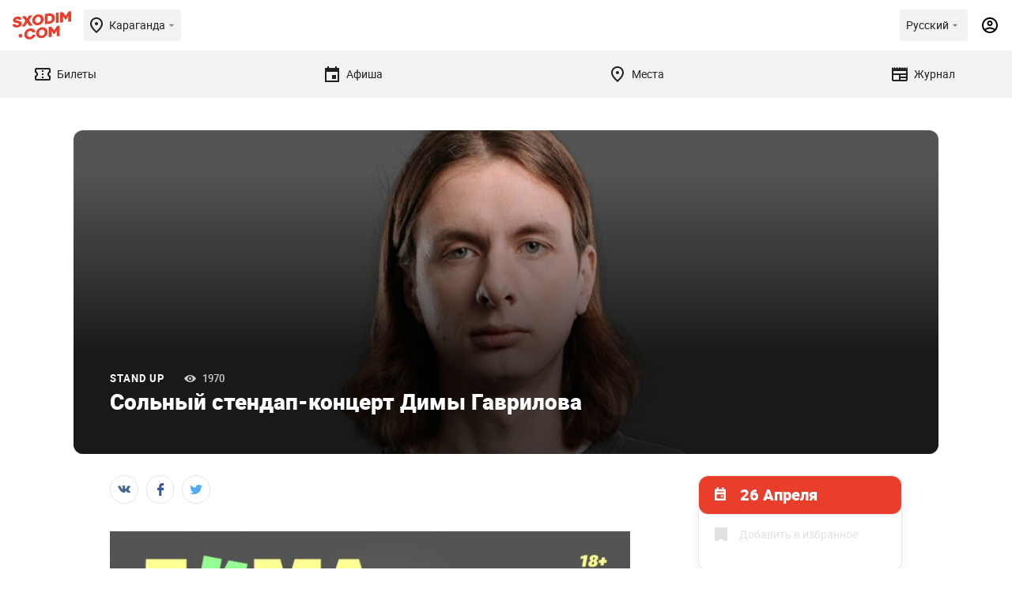

--- FILE ---
content_type: text/css
request_url: https://sxodim.com/build/css/app.css?id=c4d263a623fb260d78bf23443cb93929
body_size: 66230
content:
.flatpickr-calendar{-webkit-animation:none;animation:none;background:transparent;background:#fff;border:0;border-radius:5px;-webkit-box-shadow:1px 0 0 #e6e6e6,-1px 0 0 #e6e6e6,0 1px 0 #e6e6e6,0 -1px 0 #e6e6e6,0 3px 13px rgba(0,0,0,.08);box-shadow:1px 0 0 #e6e6e6,-1px 0 0 #e6e6e6,0 1px 0 #e6e6e6,0 -1px 0 #e6e6e6,0 3px 13px rgba(0,0,0,.08);-webkit-box-sizing:border-box;box-sizing:border-box;direction:ltr;display:none;font-size:14px;line-height:24px;opacity:0;padding:0;position:absolute;text-align:center;-ms-touch-action:manipulation;touch-action:manipulation;visibility:hidden;width:307.875px}.flatpickr-calendar.inline,.flatpickr-calendar.open{max-height:640px;opacity:1;visibility:visible}.flatpickr-calendar.open{display:inline-block;z-index:99999}.flatpickr-calendar.animate.open{-webkit-animation:fpFadeInDown .3s cubic-bezier(.23,1,.32,1);animation:fpFadeInDown .3s cubic-bezier(.23,1,.32,1)}.flatpickr-calendar.inline{display:block;position:relative;top:2px}.flatpickr-calendar.static{position:absolute;top:-webkit-calc(100% + 2px);top:-moz-calc(100% + 2px);top:calc(100% + 2px)}.flatpickr-calendar.static.open{display:block;z-index:999}.flatpickr-calendar.multiMonth .flatpickr-days .dayContainer:nth-child(n+1) .flatpickr-day.inRange:nth-child(7n+7){-webkit-box-shadow:none!important;box-shadow:none!important}.flatpickr-calendar.multiMonth .flatpickr-days .dayContainer:nth-child(n+2) .flatpickr-day.inRange:nth-child(7n+1){-webkit-box-shadow:-2px 0 0 #e6e6e6,5px 0 0 #e6e6e6;box-shadow:-2px 0 0 #e6e6e6,5px 0 0 #e6e6e6}.flatpickr-calendar .hasTime .dayContainer,.flatpickr-calendar .hasWeeks .dayContainer{border-bottom:0;border-bottom-left-radius:0;border-bottom-right-radius:0}.flatpickr-calendar .hasWeeks .dayContainer{border-left:0}.flatpickr-calendar.hasTime .flatpickr-time{border-top:1px solid #e6e6e6;height:40px}.flatpickr-calendar.noCalendar.hasTime .flatpickr-time{height:auto}.flatpickr-calendar:after,.flatpickr-calendar:before{border:solid transparent;content:"";display:block;height:0;left:22px;pointer-events:none;position:absolute;width:0}.flatpickr-calendar.arrowRight:after,.flatpickr-calendar.arrowRight:before,.flatpickr-calendar.rightMost:after,.flatpickr-calendar.rightMost:before{left:auto;right:22px}.flatpickr-calendar.arrowCenter:after,.flatpickr-calendar.arrowCenter:before{left:50%;right:50%}.flatpickr-calendar:before{border-width:5px;margin:0 -5px}.flatpickr-calendar:after{border-width:4px;margin:0 -4px}.flatpickr-calendar.arrowTop:after,.flatpickr-calendar.arrowTop:before{bottom:100%}.flatpickr-calendar.arrowTop:before{border-bottom-color:#e6e6e6}.flatpickr-calendar.arrowTop:after{border-bottom-color:#fff}.flatpickr-calendar.arrowBottom:after,.flatpickr-calendar.arrowBottom:before{top:100%}.flatpickr-calendar.arrowBottom:before{border-top-color:#e6e6e6}.flatpickr-calendar.arrowBottom:after{border-top-color:#fff}.flatpickr-calendar:focus{outline:0}.flatpickr-wrapper{display:inline-block;position:relative}.flatpickr-months{display:-webkit-box;display:-webkit-flex;display:-ms-flexbox;display:-moz-box;display:flex}.flatpickr-months .flatpickr-month{-webkit-box-flex:1;background:transparent;-webkit-flex:1;-ms-flex:1;flex:1;line-height:1;overflow:hidden;position:relative;text-align:center}.flatpickr-months .flatpickr-month,.flatpickr-months .flatpickr-next-month,.flatpickr-months .flatpickr-prev-month{fill:rgba(0,0,0,.9);color:rgba(0,0,0,.9);height:34px;-webkit-user-select:none;-moz-user-select:none;-ms-user-select:none;user-select:none}.flatpickr-months .flatpickr-next-month,.flatpickr-months .flatpickr-prev-month{cursor:pointer;padding:10px;position:absolute;text-decoration:none;top:0;z-index:3}.flatpickr-months .flatpickr-next-month.flatpickr-disabled,.flatpickr-months .flatpickr-prev-month.flatpickr-disabled{display:none}.flatpickr-months .flatpickr-next-month i,.flatpickr-months .flatpickr-prev-month i{position:relative}.flatpickr-months .flatpickr-next-month.flatpickr-prev-month,.flatpickr-months .flatpickr-prev-month.flatpickr-prev-month{left:0}.flatpickr-months .flatpickr-next-month.flatpickr-next-month,.flatpickr-months .flatpickr-prev-month.flatpickr-next-month{right:0}.flatpickr-months .flatpickr-next-month:hover,.flatpickr-months .flatpickr-prev-month:hover{color:#959ea9}.flatpickr-months .flatpickr-next-month:hover svg,.flatpickr-months .flatpickr-prev-month:hover svg{fill:#f64747}.flatpickr-months .flatpickr-next-month svg,.flatpickr-months .flatpickr-prev-month svg{height:14px;width:14px}.flatpickr-months .flatpickr-next-month svg path,.flatpickr-months .flatpickr-prev-month svg path{fill:inherit;-webkit-transition:fill .1s;transition:fill .1s}.numInputWrapper{height:auto;position:relative}.numInputWrapper input,.numInputWrapper span{display:inline-block}.numInputWrapper input{width:100%}.numInputWrapper input::-ms-clear{display:none}.numInputWrapper input::-webkit-inner-spin-button,.numInputWrapper input::-webkit-outer-spin-button{-webkit-appearance:none;margin:0}.numInputWrapper span{border:1px solid rgba(57,57,57,.15);-webkit-box-sizing:border-box;box-sizing:border-box;cursor:pointer;height:50%;line-height:50%;opacity:0;padding:0 4px 0 2px;position:absolute;right:0;width:14px}.numInputWrapper span:hover{background:rgba(0,0,0,.1)}.numInputWrapper span:active{background:rgba(0,0,0,.2)}.numInputWrapper span:after{content:"";display:block;position:absolute}.numInputWrapper span.arrowUp{border-bottom:0;top:0}.numInputWrapper span.arrowUp:after{border-bottom:4px solid rgba(57,57,57,.6);border-left:4px solid transparent;border-right:4px solid transparent;top:26%}.numInputWrapper span.arrowDown{top:50%}.numInputWrapper span.arrowDown:after{border-left:4px solid transparent;border-right:4px solid transparent;border-top:4px solid rgba(57,57,57,.6);top:40%}.numInputWrapper span svg{height:auto;width:inherit}.numInputWrapper span svg path{fill:rgba(0,0,0,.5)}.numInputWrapper:hover{background:rgba(0,0,0,.05)}.numInputWrapper:hover span{opacity:1}.flatpickr-current-month{color:inherit;display:inline-block;font-size:135%;font-weight:300;height:34px;left:12.5%;line-height:inherit;line-height:1;padding:7.48px 0 0;position:absolute;text-align:center;-webkit-transform:translateZ(0);transform:translateZ(0);width:75%}.flatpickr-current-month span.cur-month{color:inherit;display:inline-block;font-family:inherit;font-weight:700;margin-left:.5ch;padding:0}.flatpickr-current-month span.cur-month:hover{background:rgba(0,0,0,.05)}.flatpickr-current-month .numInputWrapper{display:inline-block;width:6ch;width:7ch\0}.flatpickr-current-month .numInputWrapper span.arrowUp:after{border-bottom-color:rgba(0,0,0,.9)}.flatpickr-current-month .numInputWrapper span.arrowDown:after{border-top-color:rgba(0,0,0,.9)}.flatpickr-current-month input.cur-year{-webkit-appearance:textfield;-moz-appearance:textfield;appearance:textfield;background:transparent;border:0;border-radius:0;-webkit-box-sizing:border-box;box-sizing:border-box;color:inherit;cursor:text;display:inline-block;font-family:inherit;font-size:inherit;font-weight:300;height:auto;line-height:inherit;margin:0;padding:0 0 0 .5ch;vertical-align:initial}.flatpickr-current-month input.cur-year:focus{outline:0}.flatpickr-current-month input.cur-year[disabled],.flatpickr-current-month input.cur-year[disabled]:hover{background:transparent;color:rgba(0,0,0,.5);font-size:100%;pointer-events:none}.flatpickr-current-month .flatpickr-monthDropdown-months{appearance:menulist;-webkit-appearance:menulist;-moz-appearance:menulist;background:transparent;border:none;border-radius:0;box-sizing:border-box;-webkit-box-sizing:border-box;color:inherit;cursor:pointer;font-family:inherit;font-size:inherit;font-weight:300;height:auto;line-height:inherit;margin:-1px 0 0;outline:none;padding:0 0 0 .5ch;position:relative;vertical-align:initial;width:auto}.flatpickr-current-month .flatpickr-monthDropdown-months:active,.flatpickr-current-month .flatpickr-monthDropdown-months:focus{outline:none}.flatpickr-current-month .flatpickr-monthDropdown-months:hover{background:rgba(0,0,0,.05)}.flatpickr-current-month .flatpickr-monthDropdown-months .flatpickr-monthDropdown-month{background-color:transparent;outline:none;padding:0}.flatpickr-weekdays{-webkit-box-align:center;-ms-flex-align:center;-webkit-align-items:center;align-items:center;background:transparent;height:28px;overflow:hidden;text-align:center;width:100%}.flatpickr-weekdays,.flatpickr-weekdays .flatpickr-weekdaycontainer{display:-webkit-box;display:-webkit-flex;display:-ms-flexbox;display:-moz-box;display:flex}.flatpickr-weekdays .flatpickr-weekdaycontainer,span.flatpickr-weekday{-webkit-box-flex:1;-webkit-flex:1;-ms-flex:1;flex:1}span.flatpickr-weekday{background:transparent;color:rgba(0,0,0,.54);cursor:default;display:block;font-size:90%;font-weight:bolder;line-height:1;margin:0;text-align:center}.dayContainer,.flatpickr-weeks{padding:1px 0 0}.flatpickr-days{-webkit-box-align:start;-ms-flex-align:start;-webkit-align-items:flex-start;align-items:flex-start;display:-webkit-box;display:-webkit-flex;display:-ms-flexbox;display:-moz-box;display:flex;overflow:hidden;position:relative;width:307.875px}.flatpickr-days:focus{outline:0}.dayContainer{-ms-flex-pack:justify;-webkit-box-sizing:border-box;box-sizing:border-box;display:inline-block;display:-ms-flexbox;display:-webkit-box;display:-webkit-flex;display:-moz-box;display:flex;-webkit-flex-wrap:wrap;flex-wrap:wrap;-ms-flex-wrap:wrap;-webkit-justify-content:space-around;justify-content:space-around;max-width:307.875px;min-width:307.875px;opacity:1;outline:0;padding:0;text-align:left;-webkit-transform:translateZ(0);transform:translateZ(0);width:307.875px}.dayContainer+.dayContainer{-webkit-box-shadow:-1px 0 0 #e6e6e6;box-shadow:-1px 0 0 #e6e6e6}.flatpickr-day{-ms-flex-preferred-size:14.2857143%;-webkit-box-pack:center;-ms-flex-pack:center;background:none;border:1px solid transparent;border-radius:150px;-webkit-box-sizing:border-box;box-sizing:border-box;color:#393939;cursor:pointer;display:inline-block;-webkit-flex-basis:14.2857143%;flex-basis:14.2857143%;font-weight:400;height:39px;-webkit-justify-content:center;justify-content:center;line-height:39px;margin:0;max-width:39px;position:relative;text-align:center;width:14.2857143%}.flatpickr-day.inRange,.flatpickr-day.nextMonthDay.inRange,.flatpickr-day.nextMonthDay.today.inRange,.flatpickr-day.nextMonthDay:focus,.flatpickr-day.nextMonthDay:hover,.flatpickr-day.prevMonthDay.inRange,.flatpickr-day.prevMonthDay.today.inRange,.flatpickr-day.prevMonthDay:focus,.flatpickr-day.prevMonthDay:hover,.flatpickr-day.today.inRange,.flatpickr-day:focus,.flatpickr-day:hover{background:#e6e6e6;border-color:#e6e6e6;cursor:pointer;outline:0}.flatpickr-day.today{border-color:#959ea9}.flatpickr-day.today:focus,.flatpickr-day.today:hover{background:#959ea9;border-color:#959ea9;color:#fff}.flatpickr-day.endRange,.flatpickr-day.endRange.inRange,.flatpickr-day.endRange.nextMonthDay,.flatpickr-day.endRange.prevMonthDay,.flatpickr-day.endRange:focus,.flatpickr-day.endRange:hover,.flatpickr-day.selected,.flatpickr-day.selected.inRange,.flatpickr-day.selected.nextMonthDay,.flatpickr-day.selected.prevMonthDay,.flatpickr-day.selected:focus,.flatpickr-day.selected:hover,.flatpickr-day.startRange,.flatpickr-day.startRange.inRange,.flatpickr-day.startRange.nextMonthDay,.flatpickr-day.startRange.prevMonthDay,.flatpickr-day.startRange:focus,.flatpickr-day.startRange:hover{background:#569ff7;border-color:#569ff7;-webkit-box-shadow:none;box-shadow:none;color:#fff}.flatpickr-day.endRange.startRange,.flatpickr-day.selected.startRange,.flatpickr-day.startRange.startRange{border-radius:50px 0 0 50px}.flatpickr-day.endRange.endRange,.flatpickr-day.selected.endRange,.flatpickr-day.startRange.endRange{border-radius:0 50px 50px 0}.flatpickr-day.endRange.startRange+.endRange:not(:nth-child(7n+1)),.flatpickr-day.selected.startRange+.endRange:not(:nth-child(7n+1)),.flatpickr-day.startRange.startRange+.endRange:not(:nth-child(7n+1)){-webkit-box-shadow:-10px 0 0 #569ff7;box-shadow:-10px 0 0 #569ff7}.flatpickr-day.endRange.startRange.endRange,.flatpickr-day.selected.startRange.endRange,.flatpickr-day.startRange.startRange.endRange{border-radius:50px}.flatpickr-day.inRange{border-radius:0;-webkit-box-shadow:-5px 0 0 #e6e6e6,5px 0 0 #e6e6e6;box-shadow:-5px 0 0 #e6e6e6,5px 0 0 #e6e6e6}.flatpickr-day.flatpickr-disabled,.flatpickr-day.flatpickr-disabled:hover,.flatpickr-day.nextMonthDay,.flatpickr-day.notAllowed,.flatpickr-day.notAllowed.nextMonthDay,.flatpickr-day.notAllowed.prevMonthDay,.flatpickr-day.prevMonthDay{background:transparent;border-color:transparent;color:rgba(57,57,57,.3);cursor:default}.flatpickr-day.flatpickr-disabled,.flatpickr-day.flatpickr-disabled:hover{color:rgba(57,57,57,.1);cursor:not-allowed}.flatpickr-day.week.selected{border-radius:0;-webkit-box-shadow:-5px 0 0 #569ff7,5px 0 0 #569ff7;box-shadow:-5px 0 0 #569ff7,5px 0 0 #569ff7}.flatpickr-day.hidden{visibility:hidden}.rangeMode .flatpickr-day{margin-top:1px}.flatpickr-weekwrapper{float:left}.flatpickr-weekwrapper .flatpickr-weeks{-webkit-box-shadow:1px 0 0 #e6e6e6;box-shadow:1px 0 0 #e6e6e6;padding:0 12px}.flatpickr-weekwrapper .flatpickr-weekday{float:none;line-height:28px;width:100%}.flatpickr-weekwrapper span.flatpickr-day,.flatpickr-weekwrapper span.flatpickr-day:hover{background:transparent;border:none;color:rgba(57,57,57,.3);cursor:default;display:block;max-width:none;width:100%}.flatpickr-innerContainer{display:block;display:-webkit-box;display:-webkit-flex;display:-ms-flexbox;display:-moz-box;display:flex;overflow:hidden}.flatpickr-innerContainer,.flatpickr-rContainer{-webkit-box-sizing:border-box;box-sizing:border-box}.flatpickr-rContainer{display:inline-block;padding:0}.flatpickr-time{-webkit-box-sizing:border-box;box-sizing:border-box;display:block;display:-webkit-box;display:-webkit-flex;display:-ms-flexbox;display:-moz-box;display:flex;height:0;line-height:40px;max-height:40px;outline:0;overflow:hidden;text-align:center}.flatpickr-time:after{clear:both;content:"";display:table}.flatpickr-time .numInputWrapper{-webkit-box-flex:1;-webkit-flex:1;-ms-flex:1;flex:1;float:left;height:40px;width:40%}.flatpickr-time .numInputWrapper span.arrowUp:after{border-bottom-color:#393939}.flatpickr-time .numInputWrapper span.arrowDown:after{border-top-color:#393939}.flatpickr-time.hasSeconds .numInputWrapper{width:26%}.flatpickr-time.time24hr .numInputWrapper{width:49%}.flatpickr-time input{-webkit-appearance:textfield;-moz-appearance:textfield;appearance:textfield;background:transparent;border:0;border-radius:0;-webkit-box-shadow:none;box-shadow:none;-webkit-box-sizing:border-box;box-sizing:border-box;color:#393939;font-size:14px;height:inherit;line-height:inherit;margin:0;padding:0;position:relative;text-align:center}.flatpickr-time input.flatpickr-hour{font-weight:700}.flatpickr-time input.flatpickr-minute,.flatpickr-time input.flatpickr-second{font-weight:400}.flatpickr-time input:focus{border:0;outline:0}.flatpickr-time .flatpickr-am-pm,.flatpickr-time .flatpickr-time-separator{-ms-flex-item-align:center;-ms-grid-row-align:center;-webkit-align-self:center;align-self:center;color:#393939;float:left;font-weight:700;height:inherit;line-height:inherit;-webkit-user-select:none;-moz-user-select:none;-ms-user-select:none;user-select:none;width:2%}.flatpickr-time .flatpickr-am-pm{cursor:pointer;font-weight:400;outline:0;text-align:center;width:18%}.flatpickr-time .flatpickr-am-pm:focus,.flatpickr-time .flatpickr-am-pm:hover,.flatpickr-time input:focus,.flatpickr-time input:hover{background:#eee}.flatpickr-input[readonly]{cursor:pointer}@-webkit-keyframes fpFadeInDown{0%{opacity:0;-webkit-transform:translate3d(0,-20px,0);transform:translate3d(0,-20px,0)}to{opacity:1;-webkit-transform:translateZ(0);transform:translateZ(0)}}@keyframes fpFadeInDown{0%{opacity:0;-webkit-transform:translate3d(0,-20px,0);transform:translate3d(0,-20px,0)}to{opacity:1;-webkit-transform:translateZ(0);transform:translateZ(0)}}
@charset "UTF-8";.svg-icon{fill:currentColor;display:inline-block;height:1em;vertical-align:middle;width:1em}.svg-icon--calendar{width:.8461538462em}.svg-icon--cancel{width:1em}.svg-icon--checkbox{width:1.4071782178em}.svg-icon--checkbox2{width:1.3920595533em}.svg-icon--close{width:.9411764706em}.svg-icon--cuisines{width:1.0833333333em}.svg-icon--delete{width:1.0256410256em}.svg-icon--download{width:.7692307692em}.svg-icon--edit{width:.9927849928em}.svg-icon--favorite{width:.875em}.svg-icon--fb{width:.5238095238em}.svg-icon--filters,.svg-icon--filters_in_color{width:1.1428571429em}.svg-icon--inst,.svg-icon--link{width:1em}.svg-icon--list_view,.svg-icon--list_view_in_color{width:1.2em}.svg-icon--location{width:.8181818182em}.svg-icon--logo{width:1.828125em}.svg-icon--marker{width:.7580645161em}.svg-icon--pay{width:1.4423076923em}.svg-icon--pdf_download{width:.7575757576em}.svg-icon--phone,.svg-icon--play{width:1em}.svg-icon--profile{width:.9073212019em}.svg-icon--reload{width:.94em}.svg-icon--search{width:1em}.svg-icon--show_on_map{width:.875em}.svg-icon--telegram{width:1em}.svg-icon--tenge{width:.7277289837em}.svg-icon--tg{width:1.1111111111em}.svg-icon--ticket{width:1.3333333333em}.svg-icon--ticket2{width:1em}.svg-icon--tile_view,.svg-icon--tile_view_in_color{width:1.2em}.svg-icon--time{width:1em}.svg-icon--tw{width:1.2941176471em}.svg-icon--view{width:1.8292682927em}.svg-icon--vk{width:1.7857142857em}@font-face{font-display:swap;font-family:Roboto;font-style:normal;font-weight:400;src:url(/app/fonts/Roboto-Regular.eot);src:local("nothing"),url(/app/fonts/Roboto-Regular.eot?#iefix) format("embedded-opentype"),url(/app/fonts/Roboto-Regular.woff2) format("woff2"),url(/app/fonts/Roboto-Regular.woff) format("woff"),url(/app/fonts/Roboto-Regular.ttf) format("truetype"),url("/app/fonts/Roboto-Regular.svg#$(font)-$(type)") format("svg")}@font-face{font-display:swap;font-family:Roboto;font-style:normal;font-weight:500;src:url(/app/fonts/Roboto-Medium.eot);src:local("nothing"),url(/app/fonts/Roboto-Medium.eot?#iefix) format("embedded-opentype"),url(/app/fonts/Roboto-Medium.woff2) format("woff2"),url(/app/fonts/Roboto-Medium.woff) format("woff"),url(/app/fonts/Roboto-Medium.ttf) format("truetype"),url("/app/fonts/Roboto-Medium.svg#$(font)-$(type)") format("svg")}@font-face{font-display:swap;font-family:Roboto;font-style:normal;font-weight:700;src:url(/app/fonts/Roboto-Bold.eot);src:local("nothing"),url(/app/fonts/Roboto-Bold.eot?#iefix) format("embedded-opentype"),url(/app/fonts/Roboto-Bold.woff2) format("woff2"),url(/app/fonts/Roboto-Bold.woff) format("woff"),url(/app/fonts/Roboto-Bold.ttf) format("truetype"),url("/app/fonts/Roboto-Bold.svg#$(font)-$(type)") format("svg")}@font-face{font-display:swap;font-family:Roboto;font-style:normal;font-weight:900;src:url(/app/fonts/Roboto-Black.eot);src:local("nothing"),url(/app/fonts/Roboto-Black.eot?#iefix) format("embedded-opentype"),url(/app/fonts/Roboto-Black.woff2) format("woff2"),url(/app/fonts/Roboto-Black.woff) format("woff"),url(/app/fonts/Roboto-Black.ttf) format("truetype"),url("/app/fonts/Roboto-Black.svg#$(font)-$(type)") format("svg")}@font-face{font-display:swap;font-family:icons;src:url(/app/fonts/icons.eot);src:url(/app/fonts/icons.eot?#iefix) format("eot"),url(/app/fonts/icons.woff2) format("woff2"),url(/app/fonts/icons.woff) format("woff"),url(/app/fonts/icons.ttf) format("truetype"),url(/app/fonts/icons.svg#icons) format("svg")}.icon-author:before{content:"\e001"}.icon-author:before,.icon-calendar:before{-webkit-font-smoothing:antialiased;-moz-osx-font-smoothing:grayscale;font-family:icons;font-style:normal;font-variant:normal;font-weight:400;text-decoration:none;text-transform:none}.icon-calendar:before{content:"\e002"}.icon-cancel:before{content:"\e003"}.icon-cancel:before,.icon-checkbox:before{-webkit-font-smoothing:antialiased;-moz-osx-font-smoothing:grayscale;font-family:icons;font-style:normal;font-variant:normal;font-weight:400;text-decoration:none;text-transform:none}.icon-checkbox:before{content:"\e004"}.icon-location:before{content:"\e005"}.icon-location:before,.icon-marker:before{-webkit-font-smoothing:antialiased;-moz-osx-font-smoothing:grayscale;font-family:icons;font-style:normal;font-variant:normal;font-weight:400;text-decoration:none;text-transform:none}.icon-marker:before{content:"\e006"}.icon-next:before{content:"\e007"}.icon-next:before,.icon-next_square:before{-webkit-font-smoothing:antialiased;-moz-osx-font-smoothing:grayscale;font-family:icons;font-style:normal;font-variant:normal;font-weight:400;text-decoration:none;text-transform:none}.icon-next_square:before{content:"\e008"}.icon-prev:before{content:"\e009"}.icon-prev:before,.icon-prev_square:before{-webkit-font-smoothing:antialiased;-moz-osx-font-smoothing:grayscale;font-family:icons;font-style:normal;font-variant:normal;font-weight:400;text-decoration:none;text-transform:none}.icon-prev_square:before{content:"\e00a"}.icon-profile:before{content:"\e00b"}.icon-profile:before,.icon-star:before{-webkit-font-smoothing:antialiased;-moz-osx-font-smoothing:grayscale;font-family:icons;font-style:normal;font-variant:normal;font-weight:400;text-decoration:none;text-transform:none}.icon-star:before{content:"\e00c"}.icon-star_fill:before{content:"\e00d"}.icon-star_fill:before,.icon-success:before{-webkit-font-smoothing:antialiased;-moz-osx-font-smoothing:grayscale;font-family:icons;font-style:normal;font-variant:normal;font-weight:400;text-decoration:none;text-transform:none}.icon-success:before{content:"\e00e"}.icon-tenge:before{content:"\e00f"}.icon-tenge:before,.icon-ticket:before{-webkit-font-smoothing:antialiased;-moz-osx-font-smoothing:grayscale;font-family:icons;font-style:normal;font-variant:normal;font-weight:400;text-decoration:none;text-transform:none}.icon-ticket:before{content:"\e010"}.icon-view:before{-webkit-font-smoothing:antialiased;-moz-osx-font-smoothing:grayscale;content:"\e011";font-family:icons;font-style:normal;font-variant:normal;font-weight:400;text-decoration:none;text-transform:none}@media only screen and (max-width:1152px){#desktop{display:none}}@media only screen and (min-width:1152px){#mobile{display:none}.only-m{display:none!important}}@media only screen and (max-width:1152px){.hide-m,.only-d{display:none!important}}@media only screen and (min-width:1152px){.hide-d{display:none!important}}.container{margin:0 auto;position:relative}@media only screen and (max-width:1152px){.container{padding:0 22px}}@media only screen and (min-width:1152px) and (max-width:1920px){.container{width:1002px}}@media only screen and (min-width:1920px){.container{width:1522px}}@media only screen and (min-width:1152px){.grid_1{width:81px}.grid_index_m{width:131px}.grid_2{width:212px}.grid_index_m{width:262px}.grid_3{width:343px}.grid_index_m{width:393px}.grid_4{width:474px}.grid_index_m{width:524px}.grid_5{width:605px}.grid_index_m{width:655px}.grid_6{width:736px}.grid_index_m{width:786px}.grid_7{width:867px}.grid_index_m{width:917px}.grid_8{width:998px}.grid_index_m{width:1048px}.grid_9{width:1129px}.grid_index_m{width:1179px}.grid_10{width:1260px}.grid_index_m{width:1310px}.grid_11{width:1391px}.grid_index_m{width:1441px}}.btn,.favorite_btn,.full_news_wrapper .gallery_2 .arrows .swiper-button-next,.full_news_wrapper .gallery_2 .arrows .swiper-button-prev,.full_news_wrapper .right_side .premier_info .info .date,.full_news_wrapper .right_side .premier_info .info .date .svg-icon,.ticket_icon,footer .socials .social,input.checkbox+label:before,input.checkbox:checked+label:after{transition:background-color .3s ease-out 0s,box-shadow .3s ease-out 0s,border-color .3s ease-out 0s,color .3s ease-out 0s,opacity .3s ease-out 0s,transform .3s ease-out 0s,padding .3s ease-out 0s}.article_info .category_wrapper,.full_news_top .info_wrapper .category_wrapper,.news .category_wrapper,header .search_wrapper .search_form .recommendations .items .item .category_wrapper{display:-webkit-box;display:-webkit-flex;display:-moz-box;display:-ms-flexbox;display:flex;font-weight:500}@media only screen and (max-width:1152px){.article_info .category_wrapper,.full_news_top .info_wrapper .category_wrapper,.news .category_wrapper,header .search_wrapper .search_form .recommendations .items .item .category_wrapper{font-size:10px}}@media only screen and (min-width:1152px) and (max-width:1920px){.article_info .category_wrapper,.full_news_top .info_wrapper .category_wrapper,.news .category_wrapper,header .search_wrapper .search_form .recommendations .items .item .category_wrapper{font-size:12px}}@media only screen and (min-width:1920px){.article_info .category_wrapper,.full_news_top .info_wrapper .category_wrapper,.news .category_wrapper,header .search_wrapper .search_form .recommendations .items .item .category_wrapper{font-size:14px}}.article_info .category_wrapper .views,.full_news_top .info_wrapper .category_wrapper .views,.news .category_wrapper .views,header .search_wrapper .search_form .recommendations .items .item .category_wrapper .views{color:#ccc}@media only screen and (max-width:1152px){.article_info .category_wrapper .views,.full_news_top .info_wrapper .category_wrapper .views,.news .category_wrapper .views,header .search_wrapper .search_form .recommendations .items .item .category_wrapper .views{margin-left:15px}}@media only screen and (min-width:1152px){.article_info .category_wrapper .views,.full_news_top .info_wrapper .category_wrapper .views,.news .category_wrapper .views,header .search_wrapper .search_form .recommendations .items .item .category_wrapper .views{margin-left:25px}}.article_info .category_wrapper .views:before,.full_news_top .info_wrapper .category_wrapper .views:before,.news .category_wrapper .views:before,header .search_wrapper .search_form .recommendations .items .item .category_wrapper .views:before{-webkit-font-smoothing:antialiased;-moz-osx-font-smoothing:grayscale;content:"\e011";font-family:icons;font-size:9px;font-style:normal;font-variant:normal;font-weight:400;margin-right:5px;text-decoration:none;text-transform:none}.btn.small{font-size:16px;font-weight:500;height:45px;line-height:45px;padding:0 30px}@media only screen and (min-width:1152px){.profile_box{border:1px solid #dbdbdb;border-radius:12px;box-shadow:0 10px 15px rgba(0,0,0,.06);margin:50px 0 0}.profile_box+.table_wrapper{margin-top:45px}}.profile_box .ticket_dates .option_wrapper{max-height:250px;overflow:auto}.profile_box.login_form{margin-left:auto;margin-right:auto;max-width:600px}.profile_box .mob_btn{margin-top:22px;width:100%}@media only screen and (min-width:1152px){.profile_box .mob_btn{display:none}}@media only screen and (max-width:1152px){.profile_box .box_title{display:none;font-size:14px;font-weight:500;margin-bottom:-10px;margin-top:30px}.profile_box .box_title.show_in_m{display:block}}@media only screen and (min-width:1152px){.profile_box .box_title{align-items:center;border-bottom:1px solid #dbdbdb;display:-webkit-box;display:-webkit-flex;display:-moz-box;display:-ms-flexbox;display:flex;font-weight:900;position:relative}}@media only screen and (min-width:1152px) and (max-width:1920px){.profile_box .box_title{font-size:23px;height:66px;line-height:66px;padding:0 25px}}@media only screen and (min-width:1920px){.profile_box .box_title{font-size:32px;height:88px;line-height:88px;padding:0 40px}}.profile_box .box_title .btn{margin-left:auto}@media only screen and (min-width:1152px) and (max-width:1920px){.profile_box .box_title .btn.normal{font-size:16px;font-weight:500;height:45px;line-height:45px;padding:0 30px}}.profile_box .box_title .back_url{align-self:baseline;color:#e93e2c;font-size:16px;font-weight:500;margin-left:30px}.profile_box .filters{display:-webkit-box;display:-webkit-flex;display:-moz-box;display:-ms-flexbox;display:flex}@media only screen and (max-width:1152px){.profile_box .filters{margin:22px 0 8px;padding-left:20px}}@media only screen and (min-width:1152px){.profile_box .filters{margin:30px 0 20px}}@media only screen and (min-width:1152px) and (max-width:1920px){.profile_box .filters{padding-left:25px}}@media only screen and (min-width:1920px){.profile_box .filters{padding-left:40px}}.profile_box .filters .field{align-items:center;display:-webkit-box;display:-webkit-flex;display:-moz-box;display:-ms-flexbox;display:flex;margin-left:20px;width:195px}.profile_box .filters .field:first-child{margin-left:0}@media only screen and (max-width:1152px){.profile_box .filters .field{width:auto}}.profile_box .filters .field.auto{width:auto}@media only screen and (max-width:1152px){.profile_box .filters .field .select_wrapper{font-size:12px;height:35px;line-height:35px;min-width:140px}.profile_box .filters .field .select_wrapper .select{font-size:12px;height:33px;line-height:33px}.profile_box .filters .field .select_wrapper .option_wrapper{top:40px}.profile_box .filters .field .select_wrapper .option_wrapper .option{height:30px;line-height:30px}}.profile_box .filters .field .label{color:#8c8c8c}@media only screen and (max-width:1152px){.profile_box .filters .field .label{font-size:12px}}@media only screen and (min-width:1152px){.profile_box .filters .field .label{font-size:16px}}.profile_box .filters .field input{margin:0 15px;width:65px}@media only screen and (max-width:1152px){.profile_box .filters .field input{height:35px}}@media only screen and (min-width:1152px){.profile_box .filters .field input{height:50px}}.profile_box .profile_wrapper{align-items:flex-start;flex-wrap:wrap;position:relative}.profile_box .profile_wrapper,.profile_box .profile_wrapper__row{display:-webkit-box;display:-webkit-flex;display:-moz-box;display:-ms-flexbox;display:flex}.profile_box .profile_wrapper__row{width:100%}.profile_box .profile_wrapper__user_avatar{align-items:center;background:#f4f4f4;background-position:50%;background-repeat:no-repeat;background-size:cover;display:-webkit-box;display:-webkit-flex;display:-moz-box;display:-ms-flexbox;display:flex;flex-shrink:0;justify-content:center}@media only screen and (max-width:1152px){.profile_box .profile_wrapper__user_avatar{border-radius:4px;height:68px;left:0;top:22px;width:68px}}@media only screen and (min-width:1152px){.profile_box .profile_wrapper__user_avatar{border-radius:12px;height:166px;width:166px}}@media only screen and (min-width:1152px) and (max-width:1920px){.profile_box .profile_wrapper__user_avatar{left:25px;top:25px}}@media only screen and (min-width:1920px){.profile_box .profile_wrapper__user_avatar{left:40px;top:40px}}.profile_box .profile_wrapper__user_avatar.empty{color:#e0e0e0}@media only screen and (max-width:1152px){.profile_box .profile_wrapper__user_avatar.empty{font-size:25.5px}}@media only screen and (min-width:1152px){.profile_box .profile_wrapper__user_avatar.empty{font-size:62.24px}}.profile_box .profile_wrapper__user_avatar.empty:before{-webkit-font-smoothing:antialiased;-moz-osx-font-smoothing:grayscale;content:"\e00b";font-family:icons;font-style:normal;font-variant:normal;font-weight:400;text-decoration:none;text-transform:none}.profile_box .profile_wrapper__info_block{padding-left:25px;width:70%}.profile_box .profile_wrapper__info_wrapper{box-sizing:border-box;flex-grow:1;padding-left:0!important}@media only screen and (max-width:1152px){.profile_box .profile_wrapper__info_wrapper{padding-left:90px;width:100%}}@media only screen and (min-width:1152px){.profile_box .profile_wrapper__info_wrapper{flex-basis:100%}}@media only screen and (min-width:1152px) and (max-width:1920px){.profile_box .profile_wrapper__info_wrapper{padding-left:191px}}@media only screen and (min-width:1920px){.profile_box .profile_wrapper__info_wrapper{padding-left:206px}}@media only screen and (max-width:1152px){.profile_box .profile_wrapper__info_wrapper+.info_wrapper{padding-left:0}}.profile_box .profile_wrapper__info_wrapper .info{display:-webkit-box;display:-webkit-flex;display:-moz-box;display:-ms-flexbox;display:flex;flex-direction:column}.profile_box .profile_wrapper__info_wrapper .info .user_name{font-weight:900}@media only screen and (max-width:1152px){.profile_box .profile_wrapper__info_wrapper .info .user_name{font-size:19px}}@media only screen and (min-width:1152px) and (max-width:1920px){.profile_box .profile_wrapper__info_wrapper .info .user_name{font-size:34px}}@media only screen and (min-width:1920px){.profile_box .profile_wrapper__info_wrapper .info .user_name{font-size:42px}}.profile_box .profile_wrapper__info_wrapper .info .info_row{color:#8c8c8c;display:-webkit-box;display:-webkit-flex;display:-moz-box;display:-ms-flexbox;display:flex;line-height:16px}@media only screen and (max-width:1152px){.profile_box .profile_wrapper__info_wrapper .info .info_row{font-size:12px;margin-top:5px}}@media only screen and (min-width:1152px) and (max-width:1920px){.profile_box .profile_wrapper__info_wrapper .info .info_row{font-size:14px;margin-top:5px}}@media only screen and (min-width:1920px){.profile_box .profile_wrapper__info_wrapper .info .info_row{font-size:16px;margin-top:10px}}.profile_box .profile_wrapper__info_wrapper .info .info_row .location{flex-shrink:0;height:16px;position:relative}@media only screen and (max-width:1152px){.profile_box .profile_wrapper__info_wrapper .info .info_row .location{padding-left:14px}}@media only screen and (min-width:1152px) and (max-width:1920px){.profile_box .profile_wrapper__info_wrapper .info .info_row .location{padding-left:17px}}@media only screen and (min-width:1920px){.profile_box .profile_wrapper__info_wrapper .info .info_row .location{padding-left:19px}}.profile_box .profile_wrapper__info_wrapper .info .info_row .location:before{-webkit-font-smoothing:antialiased;-moz-osx-font-smoothing:grayscale;-ms-grid-row-align:center;align-self:center;color:#9a9a9a;content:"\e005";font-family:icons;font-size:11px;font-style:normal;font-variant:normal;font-weight:400;left:0;line-height:1;position:absolute;text-decoration:none;text-transform:none;top:50%;transform:translateY(-50%)}@media only screen and (min-width:1152px) and (max-width:1920px){.profile_box .profile_wrapper__info_wrapper .info .info_row .location:before{font-size:9.66px}}.profile_box .profile_wrapper__info_wrapper .info .info_row .email{height:16px;overflow:hidden;position:relative;text-overflow:ellipsis}@media only screen and (max-width:1152px){.profile_box .profile_wrapper__info_wrapper .info .info_row .email{margin-left:10px;padding-left:10px}}@media only screen and (min-width:1152px){.profile_box .profile_wrapper__info_wrapper .info .info_row .email{margin-left:20px;padding-left:20px}}@media only screen and (min-width:1920px){.profile_box .profile_wrapper__info_wrapper .info .info_row .email{height:20px}}.profile_box .profile_wrapper__info_wrapper .info .info_row .email:before{background:#d6d3d3;content:"";height:12px;left:0;margin-top:-6px;position:absolute;top:50%;width:1px}.profile_box .profile_wrapper__info_wrapper .info .status_row{align-items:baseline;display:-webkit-box;display:-webkit-flex;display:-moz-box;display:-ms-flexbox;display:flex}@media only screen and (max-width:1152px){.profile_box .profile_wrapper__info_wrapper .info .status_row{align-items:center;border-bottom:1px solid #dbdbdb;border-top:1px solid #dbdbdb;height:55px;justify-content:space-between}}.profile_box .profile_wrapper__info_wrapper .info .status_row .status .title{color:#8c8c8c;font-size:14px}.profile_box .profile_wrapper__info_wrapper .info .status_row .status .value{color:#000;font-weight:700;margin-left:7px}@media only screen and (max-width:1152px){.profile_box .profile_wrapper__info_wrapper .info .status_row .status .value{font-size:14px}}@media only screen and (min-width:1152px) and (max-width:1920px){.profile_box .profile_wrapper__info_wrapper .info .status_row .status .value{font-size:14px}}@media only screen and (min-width:1920px){.profile_box .profile_wrapper__info_wrapper .info .status_row .status .value{font-size:16px}}.profile_box .profile_wrapper__info_wrapper .info .status_row .url{color:#e93e2c;margin-left:20px;-webkit-text-decoration-line:underline;text-decoration-line:underline}@media only screen and (max-width:1152px){.profile_box .profile_wrapper__info_wrapper .info .status_row .url{font-size:12px;text-align:right}}@media only screen and (min-width:1152px){.profile_box .profile_wrapper__info_wrapper .info .status_row .url{font-size:13px}}@media only screen and (max-width:1152px){.profile_box .profile_wrapper__info_wrapper .info .descr{font-size:15px;margin-top:20px}}@media only screen and (min-width:1152px){.profile_box .profile_wrapper__info_wrapper .info .descr{border-top:1px solid #dbdbdb}}@media only screen and (min-width:1152px) and (max-width:1920px){.profile_box .profile_wrapper__info_wrapper .info .descr{font-size:17px;margin-top:25px;padding-top:20px}}@media only screen and (min-width:1920px){.profile_box .profile_wrapper__info_wrapper .info .descr{font-size:19px;margin-top:35px;padding-top:30px}}@media only screen and (max-width:1152px){.profile_box .profile_wrapper__info_wrapper .info .btn{margin-top:20px}}@media only screen and (min-width:1152px) and (max-width:1920px){.profile_box .profile_wrapper__info_wrapper .info .btn{position:absolute;right:25px;top:25px}}@media only screen and (min-width:1920px){.profile_box .profile_wrapper__info_wrapper .info .btn{position:absolute;right:40px;top:40px}}@media only screen and (max-width:1152px){.profile_box .profile_wrapper{padding:22px 0 0}}@media only screen and (min-width:1152px) and (max-width:1920px){.profile_box .profile_wrapper{padding:25px}}@media only screen and (min-width:1920px){.profile_box .profile_wrapper{padding:40px}}.profile_box .profile_wrapper .user_avatar{align-items:center;background:#f4f4f4;background-position:50%;background-repeat:no-repeat;background-size:cover;display:-webkit-box;display:-webkit-flex;display:-moz-box;display:-ms-flexbox;display:flex;flex-shrink:0;justify-content:center;position:absolute}@media only screen and (max-width:1152px){.profile_box .profile_wrapper .user_avatar{border-radius:4px;height:68px;left:0;top:22px;width:68px}}@media only screen and (min-width:1152px){.profile_box .profile_wrapper .user_avatar{border-radius:12px;height:166px;width:166px}}@media only screen and (min-width:1152px) and (max-width:1920px){.profile_box .profile_wrapper .user_avatar{left:25px;top:25px}}@media only screen and (min-width:1920px){.profile_box .profile_wrapper .user_avatar{left:40px;top:40px}}.profile_box .profile_wrapper .user_avatar.empty{color:#e0e0e0}@media only screen and (max-width:1152px){.profile_box .profile_wrapper .user_avatar.empty{font-size:25.5px}}@media only screen and (min-width:1152px){.profile_box .profile_wrapper .user_avatar.empty{font-size:62.24px}}.profile_box .profile_wrapper .user_avatar.empty:before{-webkit-font-smoothing:antialiased;-moz-osx-font-smoothing:grayscale;content:"\e00b";font-family:icons;font-style:normal;font-variant:normal;font-weight:400;text-decoration:none;text-transform:none}.profile_box .profile_wrapper .socials{display:-webkit-box;display:-webkit-flex;display:-moz-box;display:-ms-flexbox;display:flex}@media only screen and (max-width:1152px){.profile_box .profile_wrapper .socials.socials_links{margin:18px 0 30px}}@media only screen and (min-width:1152px) and (max-width:1920px){.profile_box .profile_wrapper .socials.socials_links{margin:17px 0 20px}}@media only screen and (min-width:1920px){.profile_box .profile_wrapper .socials.socials_links{margin:25px 0 30px}}@media only screen and (max-width:1152px){.profile_box .profile_wrapper .socials.socials_links .social{height:35px;margin-right:8px;width:35px}}@media only screen and (min-width:1152px) and (max-width:1920px){.profile_box .profile_wrapper .socials.socials_links .social{height:43.52px;margin-right:10px;width:43.52px}}@media only screen and (min-width:1920px){.profile_box .profile_wrapper .socials.socials_links .social{height:51px;margin-right:12.5px;width:51px}}@media only screen and (max-width:1152px){.profile_box .profile_wrapper .socials.socials_links .social .svg-icon--vk{font-size:7.61px}}@media only screen and (min-width:1152px) and (max-width:1920px){.profile_box .profile_wrapper .socials.socials_links .social .svg-icon--vk{font-size:9.46px}}@media only screen and (min-width:1920px){.profile_box .profile_wrapper .socials.socials_links .social .svg-icon--vk{font-size:14px}}@media only screen and (max-width:1152px){.profile_box .profile_wrapper .socials.socials_links .social .svg-icon--fb{font-size:13.19px}}@media only screen and (min-width:1152px) and (max-width:1920px){.profile_box .profile_wrapper .socials.socials_links .social .svg-icon--fb{font-size:16.4px}}@media only screen and (min-width:1920px){.profile_box .profile_wrapper .socials.socials_links .social .svg-icon--fb{font-size:21px}}@media only screen and (max-width:1152px){.profile_box .profile_wrapper .socials.socials_links .social .svg-icon--tw{font-size:10.77px}}@media only screen and (min-width:1152px) and (max-width:1920px){.profile_box .profile_wrapper .socials.socials_links .social .svg-icon--tw{font-size:13.39px}}@media only screen and (min-width:1920px){.profile_box .profile_wrapper .socials.socials_links .social .svg-icon--tw{font-size:17px}}.profile_box .profile_wrapper .socials.socials_attach .social{cursor:pointer}@media only screen and (max-width:1152px){.profile_box .profile_wrapper .socials.socials_attach .social{height:59px;margin-right:8px;width:59px}}@media only screen and (min-width:1152px) and (max-width:1920px){.profile_box .profile_wrapper .socials.socials_attach .social{height:43.52px;margin-right:10px;width:43.52px}}@media only screen and (min-width:1920px){.profile_box .profile_wrapper .socials.socials_attach .social{height:69px;margin-right:17px;width:69px}}@media only screen and (max-width:1152px){.profile_box .profile_wrapper .socials.socials_attach .social .svg-icon--vk{font-size:12.83px}}@media only screen and (min-width:1152px) and (max-width:1920px){.profile_box .profile_wrapper .socials.socials_attach .social .svg-icon--vk{font-size:9.46px}}@media only screen and (min-width:1920px){.profile_box .profile_wrapper .socials.socials_attach .social .svg-icon--vk{font-size:15px}}@media only screen and (max-width:1152px){.profile_box .profile_wrapper .socials.socials_attach .social .svg-icon--fb{font-size:22.23px}}@media only screen and (min-width:1152px) and (max-width:1920px){.profile_box .profile_wrapper .socials.socials_attach .social .svg-icon--fb{font-size:16.4px}}@media only screen and (min-width:1920px){.profile_box .profile_wrapper .socials.socials_attach .social .svg-icon--fb{font-size:26px}}@media only screen and (max-width:1152px){.profile_box .profile_wrapper .socials.socials_attach .social .svg-icon--tw{font-size:18.15px}}@media only screen and (min-width:1152px) and (max-width:1920px){.profile_box .profile_wrapper .socials.socials_attach .social .svg-icon--tw{font-size:13.39px}}@media only screen and (min-width:1920px){.profile_box .profile_wrapper .socials.socials_attach .social .svg-icon--tw{font-size:21.22px}}.profile_box .profile_wrapper .socials .social{align-items:center;border:1px solid #dbdbdb;border-radius:50%;box-sizing:border-box;display:-webkit-box;display:-webkit-flex;display:-moz-box;display:-ms-flexbox;display:flex;justify-content:center}.hasHover .profile_box .profile_wrapper .socials .social:hover{border-color:#e93e2c}.hasHover .profile_box .profile_wrapper .socials .social:hover .svg-icon{color:#e93e2c}.profile_box .profile_wrapper .socials .social .svg-icon{transition:background-color .3s ease-out 0s,box-shadow .3s ease-out 0s,border-color .3s ease-out 0s,color .3s ease-out 0s,opacity .3s ease-out 0s,transform .3s ease-out 0s}.profile_box .profile_wrapper .socials .social .svg-icon--vk{color:#44678d}.profile_box .profile_wrapper .socials .social .svg-icon--fb{color:#3a559f}.profile_box .profile_wrapper .socials .social .svg-icon--tw{color:#50abf1}.profile_box .profile_wrapper .info_wrapper{box-sizing:border-box;flex-grow:1}@media only screen and (max-width:1152px){.profile_box .profile_wrapper .info_wrapper{padding-left:90px;width:100%}}@media only screen and (min-width:1152px){.profile_box .profile_wrapper .info_wrapper{flex-basis:100%}}@media only screen and (min-width:1152px) and (max-width:1920px){.profile_box .profile_wrapper .info_wrapper{padding-left:191px}}@media only screen and (min-width:1920px){.profile_box .profile_wrapper .info_wrapper{padding-left:206px}}@media only screen and (max-width:1152px){.profile_box .profile_wrapper .info_wrapper+.info_wrapper{padding-left:0}}.profile_box .profile_wrapper .info_wrapper .info{display:-webkit-box;display:-webkit-flex;display:-moz-box;display:-ms-flexbox;display:flex;flex-direction:column}.profile_box .profile_wrapper .info_wrapper .info .user_name{font-weight:900}@media only screen and (max-width:1152px){.profile_box .profile_wrapper .info_wrapper .info .user_name{font-size:19px}}@media only screen and (min-width:1152px) and (max-width:1920px){.profile_box .profile_wrapper .info_wrapper .info .user_name{font-size:34px}}@media only screen and (min-width:1920px){.profile_box .profile_wrapper .info_wrapper .info .user_name{font-size:42px}}.profile_box .profile_wrapper .info_wrapper .info .info_row{color:#8c8c8c;display:-webkit-box;display:-webkit-flex;display:-moz-box;display:-ms-flexbox;display:flex;line-height:16px}@media only screen and (max-width:1152px){.profile_box .profile_wrapper .info_wrapper .info .info_row{font-size:12px;margin-top:5px}}@media only screen and (min-width:1152px) and (max-width:1920px){.profile_box .profile_wrapper .info_wrapper .info .info_row{font-size:14px;margin-top:5px}}@media only screen and (min-width:1920px){.profile_box .profile_wrapper .info_wrapper .info .info_row{font-size:16px;margin-top:10px}}.profile_box .profile_wrapper .info_wrapper .info .info_row .location{flex-shrink:0;height:16px;position:relative}@media only screen and (max-width:1152px){.profile_box .profile_wrapper .info_wrapper .info .info_row .location{padding-left:14px}}@media only screen and (min-width:1152px) and (max-width:1920px){.profile_box .profile_wrapper .info_wrapper .info .info_row .location{padding-left:17px}}@media only screen and (min-width:1920px){.profile_box .profile_wrapper .info_wrapper .info .info_row .location{padding-left:19px}}.profile_box .profile_wrapper .info_wrapper .info .info_row .location:before{-webkit-font-smoothing:antialiased;-moz-osx-font-smoothing:grayscale;-ms-grid-row-align:center;align-self:center;color:#9a9a9a;content:"\e005";font-family:icons;font-size:11px;font-style:normal;font-variant:normal;font-weight:400;left:0;line-height:1;position:absolute;text-decoration:none;text-transform:none;top:50%;transform:translateY(-50%)}@media only screen and (min-width:1152px) and (max-width:1920px){.profile_box .profile_wrapper .info_wrapper .info .info_row .location:before{font-size:9.66px}}.profile_box .profile_wrapper .info_wrapper .info .info_row .email{height:16px;overflow:hidden;position:relative;text-overflow:ellipsis}@media only screen and (max-width:1152px){.profile_box .profile_wrapper .info_wrapper .info .info_row .email{margin-left:10px;padding-left:10px}}@media only screen and (min-width:1152px){.profile_box .profile_wrapper .info_wrapper .info .info_row .email{margin-left:20px;padding-left:20px}}@media only screen and (min-width:1920px){.profile_box .profile_wrapper .info_wrapper .info .info_row .email{height:20px}}.profile_box .profile_wrapper .info_wrapper .info .info_row .email:before{background:#d6d3d3;content:"";height:12px;left:0;margin-top:-6px;position:absolute;top:50%;width:1px}.profile_box .profile_wrapper .info_wrapper .info .status_row{align-items:baseline;display:-webkit-box;display:-webkit-flex;display:-moz-box;display:-ms-flexbox;display:flex}@media only screen and (max-width:1152px){.profile_box .profile_wrapper .info_wrapper .info .status_row{align-items:center;border-bottom:1px solid #dbdbdb;border-top:1px solid #dbdbdb;height:55px;justify-content:space-between}}.profile_box .profile_wrapper .info_wrapper .info .status_row .status .title{color:#8c8c8c;font-size:14px}.profile_box .profile_wrapper .info_wrapper .info .status_row .status .value{color:#000;font-weight:700;margin-left:7px}@media only screen and (max-width:1152px){.profile_box .profile_wrapper .info_wrapper .info .status_row .status .value{font-size:14px}}@media only screen and (min-width:1152px) and (max-width:1920px){.profile_box .profile_wrapper .info_wrapper .info .status_row .status .value{font-size:14px}}@media only screen and (min-width:1920px){.profile_box .profile_wrapper .info_wrapper .info .status_row .status .value{font-size:16px}}.profile_box .profile_wrapper .info_wrapper .info .status_row .url{color:#e93e2c;margin-left:20px;-webkit-text-decoration-line:underline;text-decoration-line:underline}@media only screen and (max-width:1152px){.profile_box .profile_wrapper .info_wrapper .info .status_row .url{font-size:12px;text-align:right}}@media only screen and (min-width:1152px){.profile_box .profile_wrapper .info_wrapper .info .status_row .url{font-size:13px}}@media only screen and (max-width:1152px){.profile_box .profile_wrapper .info_wrapper .info .descr{font-size:15px;margin-top:20px}}@media only screen and (min-width:1152px){.profile_box .profile_wrapper .info_wrapper .info .descr{border-top:1px solid #dbdbdb}}@media only screen and (min-width:1152px) and (max-width:1920px){.profile_box .profile_wrapper .info_wrapper .info .descr{font-size:17px;margin-top:25px;padding-top:20px}}@media only screen and (min-width:1920px){.profile_box .profile_wrapper .info_wrapper .info .descr{font-size:19px;margin-top:35px;padding-top:30px}}@media only screen and (max-width:1152px){.profile_box .profile_wrapper .info_wrapper .info .btn{margin-top:20px}}@media only screen and (min-width:1152px) and (max-width:1920px){.profile_box .profile_wrapper .info_wrapper .info .btn{position:absolute;right:25px;top:25px}}@media only screen and (min-width:1920px){.profile_box .profile_wrapper .info_wrapper .info .btn{position:absolute;right:40px;top:40px}}@media only screen and (max-width:1152px){.profile_box .profile_wrapper .ready_tickets{width:100%}}@media only screen and (min-width:1152px) and (max-width:1920px){.profile_box .profile_wrapper .ready_tickets{flex-grow:1;width:30%}}@media only screen and (min-width:1920px){.profile_box .profile_wrapper .ready_tickets{width:752px}}.profile_box .profile_wrapper .ready_tickets .ticket{border:1px solid #dbdbdb;border-radius:12px;box-shadow:0 10px 15px rgba(0,0,0,.06);box-sizing:border-box}@media only screen and (max-width:1152px){.profile_box .profile_wrapper .ready_tickets .ticket{margin-top:25px;padding:22px}}@media only screen and (min-width:1152px){.profile_box .profile_wrapper .ready_tickets .ticket{align-items:flex-start;display:-webkit-box;display:-webkit-flex;display:-moz-box;display:-ms-flexbox;display:flex}.profile_box .profile_wrapper .ready_tickets .ticket:first-child{margin-top:0}}@media only screen and (min-width:1152px) and (max-width:1920px){.profile_box .profile_wrapper .ready_tickets .ticket{margin-top:21px;padding:25px}}@media only screen and (min-width:1920px){.profile_box .profile_wrapper .ready_tickets .ticket{margin-top:27px;padding:25px}}.profile_box .profile_wrapper .ready_tickets .ticket .qr{background-position:50%;background-repeat:no-repeat;background-size:contain;flex-shrink:0;left:-15px;position:relative;top:-10px}@media only screen and (max-width:1152px){.profile_box .profile_wrapper .ready_tickets .ticket .qr{height:156px;width:156px}}@media only screen and (min-width:1152px) and (max-width:1920px){.profile_box .profile_wrapper .ready_tickets .ticket .qr{height:134px;width:134px}}@media only screen and (min-width:1920px){.profile_box .profile_wrapper .ready_tickets .ticket .qr{height:148px;width:148px}}@media (max-width:768px){.profile_box .profile_wrapper .ready_tickets .ticket .qr{height:auto;left:0;top:0;width:100%}}.profile_box .profile_wrapper .ready_tickets .ticket .ticket_info{flex-grow:1}.profile_box .profile_wrapper .ready_tickets .ticket .ticket_info .top_row{position:relative}@media only screen and (min-width:1920px){.profile_box .profile_wrapper .ready_tickets .ticket .ticket_info .top_row{line-height:30px}}.profile_box .profile_wrapper .ready_tickets .ticket .ticket_info .top_row .title{font-weight:700}@media only screen and (max-width:1152px){.profile_box .profile_wrapper .ready_tickets .ticket .ticket_info .top_row .title{font-size:18px}}@media only screen and (min-width:1152px) and (max-width:1920px){.profile_box .profile_wrapper .ready_tickets .ticket .ticket_info .top_row .title{font-size:21px}}@media only screen and (min-width:1920px){.profile_box .profile_wrapper .ready_tickets .ticket .ticket_info .top_row .title{font-size:23px;padding-right:160px}}.profile_box .profile_wrapper .ready_tickets .ticket .ticket_info .top_row .print{color:#e93e2c;cursor:pointer;font-size:16px;font-weight:700}@media only screen and (max-width:1152px){.profile_box .profile_wrapper .ready_tickets .ticket .ticket_info .top_row .print{display:none}}@media only screen and (min-width:1152px) and (max-width:1920px){.profile_box .profile_wrapper .ready_tickets .ticket .ticket_info .top_row .print{margin-top:15px}}@media only screen and (min-width:1920px){.profile_box .profile_wrapper .ready_tickets .ticket .ticket_info .top_row .print{position:absolute;right:0;top:0}}@media only screen and (max-width:1152px){.profile_box .profile_wrapper .ready_tickets .ticket .ticket_info .cols{margin:15px 0 30px}}@media only screen and (min-width:1152px){.profile_box .profile_wrapper .ready_tickets .ticket .ticket_info .cols{display:-webkit-box;display:-webkit-flex;display:-moz-box;display:-ms-flexbox;display:flex}}@media only screen and (min-width:1152px) and (max-width:1920px){.profile_box .profile_wrapper .ready_tickets .ticket .ticket_info .cols{margin:25px 0 35px}}@media only screen and (min-width:1920px){.profile_box .profile_wrapper .ready_tickets .ticket .ticket_info .cols{margin:15px 0 30px}}.profile_box .profile_wrapper .ready_tickets .ticket .ticket_info .cols .text_col{box-sizing:border-box}@media only screen and (max-width:1152px){.profile_box .profile_wrapper .ready_tickets .ticket .ticket_info .cols .text_col{margin-top:20px}}@media only screen and (min-width:1152px) and (max-width:1920px){.profile_box .profile_wrapper .ready_tickets .ticket .ticket_info .cols .text_col{width:142px}.profile_box .profile_wrapper .ready_tickets .ticket .ticket_info .cols .text_col:first-child{padding-right:20px;width:172px}}@media only screen and (min-width:1920px){.profile_box .profile_wrapper .ready_tickets .ticket .ticket_info .cols .text_col{width:212px}.profile_box .profile_wrapper .ready_tickets .ticket .ticket_info .cols .text_col:first-child{padding-right:20px;width:262px}}.profile_box .profile_wrapper .ready_tickets .ticket .ticket_info .cols .title{color:#9a9a9a;margin-bottom:5px}@media only screen and (max-width:1152px){.profile_box .profile_wrapper .ready_tickets .ticket .ticket_info .cols .title{font-size:14px}}@media only screen and (min-width:1152px) and (max-width:1920px){.profile_box .profile_wrapper .ready_tickets .ticket .ticket_info .cols .title{font-size:14px}}@media only screen and (min-width:1920px){.profile_box .profile_wrapper .ready_tickets .ticket .ticket_info .cols .title{font-size:16px}}.profile_box .profile_wrapper .ready_tickets .ticket .ticket_info .cols .text{line-height:120%;word-break:break-word}@media only screen and (max-width:1152px){.profile_box .profile_wrapper .ready_tickets .ticket .ticket_info .cols .text{font-size:14px}}@media only screen and (min-width:1152px) and (max-width:1920px){.profile_box .profile_wrapper .ready_tickets .ticket .ticket_info .cols .text{font-size:14px}}@media only screen and (min-width:1920px){.profile_box .profile_wrapper .ready_tickets .ticket .ticket_info .cols .text{font-size:16px}}.profile_box .profile_wrapper .ready_tickets .ticket .ticket_info .descr{color:#8b8b8b}@media only screen and (max-width:1152px){.profile_box .profile_wrapper .ready_tickets .ticket .ticket_info .descr{font-size:14px;margin-top:14px}}@media only screen and (min-width:1152px) and (max-width:1920px){.profile_box .profile_wrapper .ready_tickets .ticket .ticket_info .descr{font-size:13px;margin-top:12px}}@media only screen and (min-width:1920px){.profile_box .profile_wrapper .ready_tickets .ticket .ticket_info .descr{font-size:14px;margin-top:14px}}@media only screen and (max-width:1152px){.profile_box .profile_wrapper .ready_tickets .ticket .ticket_info .btn.normal{margin-top:30px;padding:0;width:100%}}.profile_box .profile_wrapper .ticket_preview{-ms-grid-row-align:stretch;align-items:center;align-self:stretch;background:#e9e9e9;border-radius:8px;display:-webkit-box;display:-webkit-flex;display:-moz-box;display:-ms-flexbox;display:flex;flex-grow:1;justify-content:center}@media only screen and (max-width:1152px){.profile_box .profile_wrapper .ticket_preview{margin:26px 0;padding:20px 0 25px}}.profile_box .no_publications{display:-webkit-box;display:-webkit-flex;display:-moz-box;display:-ms-flexbox;display:flex;flex-direction:column;justify-content:center;text-align:center}@media only screen and (max-width:1152px){.profile_box .no_publications{margin-top:40px}}@media only screen and (min-width:1152px) and (max-width:1920px){.profile_box .no_publications{height:175px}}@media only screen and (min-width:1920px){.profile_box .no_publications{height:333px}}.profile_box .no_publications .title{font-weight:900}@media only screen and (max-width:1152px){.profile_box .no_publications .title{font-size:21px}}@media only screen and (min-width:1152px) and (max-width:1920px){.profile_box .no_publications .title{font-size:21px}}@media only screen and (min-width:1920px){.profile_box .no_publications .title{font-size:32px}}.profile_box .no_publications .under_title{color:#8c8c8c}@media only screen and (max-width:1152px){.profile_box .no_publications .under_title{font-size:14px;margin-top:5px}}@media only screen and (min-width:1152px) and (max-width:1920px){.profile_box .no_publications .under_title{font-size:13px;margin-top:10px}}@media only screen and (min-width:1920px){.profile_box .no_publications .under_title{font-size:19px;margin-top:10px}}.profile_box .billing_cols{display:-webkit-box;display:-webkit-flex;display:-moz-box;display:-ms-flexbox;display:flex}@media only screen and (max-width:1152px){.profile_box .billing_cols{border:1px solid #dbdbdb;border-radius:8px;flex-direction:column;margin-top:22px}}.profile_box .billing_cols .col{flex-grow:1;padding:35px 40px 45px}@media only screen and (max-width:1152px){.profile_box .billing_cols .col{border-top:1px solid #dbdbdb;flex-direction:column;padding:23px 22px}.profile_box .billing_cols .col:first-child{border-top:none}}@media only screen and (min-width:1152px){.profile_box .billing_cols .col{border-left:1px solid #dbdbdb;flex-basis:30%;flex-direction:column}.profile_box .billing_cols .col:first-child{border-left:none}}.profile_box .billing_cols .col .title{color:#8c8c8c;font-weight:500;text-transform:uppercase}@media only screen and (max-width:1152px){.profile_box .billing_cols .col .title{font-size:12px}}@media only screen and (min-width:1152px){.profile_box .billing_cols .col .title{font-size:13px}}.profile_box .billing_cols .col .price{color:#626262;font-weight:900;letter-spacing:-.02em}@media only screen and (max-width:1152px){.profile_box .billing_cols .col .price{font-size:32px}}@media only screen and (min-width:1152px) and (max-width:1920px){.profile_box .billing_cols .col .price{font-size:36px}}@media only screen and (min-width:1920px){.profile_box .billing_cols .col .price{font-size:42px}}.profile_box .billing_cols .col .price .currency{font-weight:700}.profile_box .billing_cols .col .price.orange{color:#e93e2c}.profile_box .billing_cols .col .price.gray{color:#868686}.profile_box .table tbody tr:nth-child(odd) td{background:#f8f8f8}.profile_box .table tbody tr:nth-child(odd):last-child td:first-child{border-bottom-left-radius:12px}.profile_box .table tbody tr:nth-child(odd):last-child td:last-child{border-bottom-right-radius:12px}@media only screen and (min-width:1152px){.socials_group_box{display:-webkit-box;display:-webkit-flex;display:-moz-box;display:-ms-flexbox;display:flex;margin:50px 0}.socials_group_box .profile_box{margin-bottom:0;margin-top:0}}@media only screen and (min-width:1152px) and (max-width:1920px){.socials_group_box .profile_box{flex-basis:30%;flex-grow:1}.socials_group_box .profile_box+.profile_box{margin-left:35px}}@media only screen and (min-width:1920px){.socials_group_box .profile_box:last-of-type{flex-grow:1}.socials_group_box .profile_box+.profile_box{margin-left:30px}.socials_group_box .socials_attach{width:443px}}.table_wrapper{-webkit-overflow-scrolling:touch;overflow:auto}@media only screen and (max-width:1152px){.table_wrapper{margin:25px -22px 0}.table_wrapper .table_inner{border:1px solid #dbdbdb;border-radius:12px;box-shadow:0 10px 15px rgba(0,0,0,.06);box-sizing:border-box;display:-webkit-inline-box;display:-webkit-inline-flex;display:-moz-inline-box;display:-ms-inline-flexbox;display:inline-flex;flex-direction:column;margin:0 22px;min-width:-webkit-calc(100% - 44px);min-width:-moz-calc(100% - 44px);min-width:calc(100% - 44px)}}.table_with_border{box-sizing:border-box;min-width:100%}@media only screen and (min-width:1152px){.table_with_border{border:1px solid #dbdbdb;border-radius:12px}}.table_with_border td{border-top:1px solid #dbdbdb}.table{text-align:left;width:100%}.table th{border-bottom:1px solid #dbdbdb;color:#8c8c8c;font-size:12px;font-weight:700;text-transform:uppercase;white-space:nowrap}.table td{font-size:14px;font-weight:500}.table td,.table th{box-sizing:border-box;padding:20px 20px 20px 0}@media only screen and (max-width:1152px){.table td:first-child,.table th:first-child{padding-left:20px}}@media only screen and (min-width:1152px) and (max-width:1920px){.table td:first-child,.table th:first-child{padding-left:25px}}@media only screen and (min-width:1920px){.table td:first-child,.table th:first-child{padding-left:40px}}.table .ticket_status_wrapper{display:-webkit-box;display:-webkit-flex;display:-moz-box;display:-ms-flexbox;display:flex}.table .ticket_status_wrapper .ticket_status{margin-right:5px}.table .ticket_status{align-items:center;border-radius:50%;box-sizing:border-box;display:-webkit-box;display:-webkit-flex;display:-moz-box;display:-ms-flexbox;display:flex;flex-shrink:0;font-size:7px;height:19px;justify-content:center;width:19px}.table .ticket_status.cancel{border:1px solid #e93e2c;color:#e93e2c}.table .ticket_status.cancel:before{-webkit-font-smoothing:antialiased;-moz-osx-font-smoothing:grayscale;content:"\e003";font-family:icons;font-style:normal;font-variant:normal;font-weight:400;text-decoration:none;text-transform:none}.table .ticket_status.success{border:1px solid #46be43;color:#46be43}.table .ticket_status.success:before{-webkit-font-smoothing:antialiased;-moz-osx-font-smoothing:grayscale;content:"\e00e";font-family:icons;font-style:normal;font-variant:normal;font-weight:400;text-decoration:none;text-transform:none}.table .publication_status{align-items:center;display:-webkit-box;display:-webkit-flex;display:-moz-box;display:-ms-flexbox;display:flex}.table .publication_status.success{color:#70bf82}.table .publication_status.waiting{color:#fec83c}.table .publication_status.rejected{color:red}.table .publication_status .svg-icon{margin-right:9px}.table .publication_status .svg-icon--checkbox2{font-size:8px}.table .publication_status .svg-icon--time{font-size:10px}.table .download{align-items:center;display:-webkit-box;display:-webkit-flex;display:-moz-box;display:-ms-flexbox;display:flex}.table .download .square_icon{margin-right:10px}.hasHover .table .download:hover .square_icon{border-color:#e93e2c;color:#e93e2c}.table .square_icon+.square_icon{margin-left:8px}.pagination{display:-webkit-box;display:-webkit-flex;display:-moz-box;display:-ms-flexbox;display:flex;justify-content:center;margin-top:45px;position:relative}.pagination .next,.pagination .page-link,.pagination .prev{border-radius:8px;color:#8c8c8c;font-size:16px;font-weight:500;height:50px;line-height:50px;margin-left:10px;text-align:center;width:50px}.pagination .next:first-child,.pagination .page-link:first-child,.pagination .prev:first-child{margin-left:0}.pagination .next.active,.pagination .page-link.active,.pagination .prev.active{background:#e93e2c;color:#fff}.pagination .next.next,.pagination .page-link.next,.pagination .prev.next{border:1px solid #dbdbdb;line-height:48px}.pagination .next.next:after,.pagination .page-link.next:after,.pagination .prev.next:after{border-bottom:2px solid #8c8c8c;border-right:2px solid #8c8c8c;box-sizing:border-box;content:"";display:inline-block;height:9.87px;margin-left:-5px;transform:rotate(-45deg);transition:background-color .3s ease-out 0s,box-shadow .3s ease-out 0s,border-color .3s ease-out 0s,color .3s ease-out 0s,opacity .3s ease-out 0s,transform .3s ease-out 0s;width:9.87px}.hasHover .pagination .next.next:hover,.hasHover .pagination .next.next:hover:after,.hasHover .pagination .page-link.next:hover,.hasHover .pagination .page-link.next:hover:after,.hasHover .pagination .prev.next:hover,.hasHover .pagination .prev.next:hover:after{border-color:#e93e2c}.pagination .next.prev,.pagination .page-link.prev,.pagination .prev.prev{border:1px solid #dbdbdb;line-height:48px}.pagination .next.prev:after,.pagination .page-link.prev:after,.pagination .prev.prev:after{border-left:2px solid #8c8c8c;border-top:2px solid #8c8c8c;box-sizing:border-box;content:"";display:inline-block;height:9.87px;margin-left:0;transform:rotate(-45deg);transition:background-color .3s ease-out 0s,box-shadow .3s ease-out 0s,border-color .3s ease-out 0s,color .3s ease-out 0s,opacity .3s ease-out 0s,transform .3s ease-out 0s;width:9.87px}.hasHover .pagination .next.prev:hover,.hasHover .pagination .next.prev:hover:after,.hasHover .pagination .page-link.prev:hover,.hasHover .pagination .page-link.prev:hover:after,.hasHover .pagination .prev.prev:hover,.hasHover .pagination .prev.prev:hover:after{border-color:#e93e2c}.pagination .sort{bottom:0;position:absolute;right:0;width:212px}@media only screen and (max-width:1152px){.pagination .sort{display:none}}.pagination .sort .select_wrapper .select{color:#000}.form{display:-webkit-box;display:-webkit-flex;display:-moz-box;display:-ms-flexbox;display:flex;flex-wrap:wrap;justify-content:space-between}@media only screen and (max-width:1152px){.form{width:100%}}@media only screen and (min-width:1920px){.form.edit_profile{width:998px}}.form.popup_form{display:block;width:auto}.form.popup_form .btn{width:100%}.form.popup_form input{font-size:15px}@media only screen and (min-width:1152px) and (max-width:1920px){.form.create_publication{margin:68px auto;width:688px}}@media only screen and (min-width:1920px){.form.create_publication{margin:75px auto;width:736px}}@media only screen and (max-width:1152px){.form.buy_ticket{margin-top:23px}}@media only screen and (min-width:1152px){.form.buy_ticket{-ms-grid-row-align:stretch;align-self:stretch;flex-direction:column}.form.buy_ticket .field.last{margin-top:auto}}@media only screen and (min-width:1152px) and (max-width:1920px){.form.buy_ticket{flex-basis:40%;flex-grow:1}}@media only screen and (min-width:1920px){.form.buy_ticket{width:484px}}@media only screen and (min-width:1152px) and (max-width:1920px){.form.create_ticket{margin-right:25px;width:404px}}@media only screen and (min-width:1920px){.form.create_ticket{margin-right:40px;width:484px}}@media only screen and (min-width:1152px){.form.create_ticket .field .form_descr,.form.create_ticket .field .form_descr_top{font-size:12px}}.form.withdraw_form{margin-bottom:20px;margin-top:25px}@media only screen and (min-width:1152px){.form.withdraw_form input{width:481px}.form.withdraw_form .field.submit_btn{margin-left:25px;margin-right:auto}}@media only screen and (max-width:1152px){.form.withdraw_form .field_descr{padding-bottom:10px}}@media only screen and (min-width:1152px){.form.withdraw_form .field_descr{font-size:16px}}.form .upload_avatar_wrapper{border-radius:8px;display:-webkit-box;display:-webkit-flex;display:-moz-box;display:-ms-flexbox;display:flex}@media only screen and (max-width:1152px){.form .upload_avatar_wrapper{padding:22px 0;width:100%}}@media only screen and (min-width:1152px){.form .upload_avatar_wrapper{background:#f9f9f9;padding:30px}}@media only screen and (min-width:1152px) and (max-width:1920px){.form .upload_avatar_wrapper{box-sizing:border-box;margin-bottom:48px;width:100%}}@media only screen and (min-width:1920px){.form .upload_avatar_wrapper{margin-bottom:50px;width:998px}}.form .upload_avatar_wrapper .avatar_img{align-items:center;background-repeat:no-repeat;background-size:cover!important;display:-webkit-box;display:-webkit-flex;display:-moz-box;display:-ms-flexbox;display:flex;flex-shrink:0;justify-content:center!important}@media only screen and (max-width:1152px){.form .upload_avatar_wrapper .avatar_img{background:#f4f4f4;border-radius:8px;height:101px;margin-right:15px;width:101px}}@media only screen and (min-width:1152px){.form .upload_avatar_wrapper .avatar_img{background:#e8e8e8;border-radius:12px;height:107px;margin-right:30px;width:107px}}@media only screen and (max-width:1152px){.form .upload_avatar_wrapper .avatar_img.empty{color:#e0e0e0;font-size:37.87px}}@media only screen and (min-width:1152px){.form .upload_avatar_wrapper .avatar_img.empty{color:#d9d9d9;font-size:42.23px}}.form .upload_avatar_wrapper .avatar_img.empty:before{-webkit-font-smoothing:antialiased;-moz-osx-font-smoothing:grayscale;content:"\e00b";font-family:icons;font-style:normal;font-variant:normal;font-weight:400;text-decoration:none;text-transform:none}.form .upload_avatar_wrapper .buttons{display:-webkit-box;display:-webkit-flex;display:-moz-box;display:-ms-flexbox;display:flex;flex-direction:column;justify-content:space-between}@media only screen and (max-width:1152px){.form .upload_avatar_wrapper .buttons{flex-grow:1}}@media only screen and (min-width:1152px){.form .upload_avatar_wrapper .buttons{width:206px}}.form .upload_avatar_wrapper .buttons .btn{padding:0}@media only screen and (max-width:1152px){.form .upload_avatar_wrapper .buttons .gray{background:#e7e7e7}}@media only screen and (min-width:1152px){.form .upload_avatar_wrapper .buttons .gray{background:#dcdcdc}}.form .upload_image{align-items:center;background:#efefef;background-position:50%;background-repeat:no-repeat;background-size:cover;border:1px dashed #bababa;border-radius:8px;box-sizing:border-box;display:-webkit-box;display:-webkit-flex;display:-moz-box;display:-ms-flexbox;display:flex;flex-direction:column;position:relative}@media only screen and (max-width:1152px){.form .upload_image{height:172px;justify-content:flex-start}}@media only screen and (min-width:1152px){.form .upload_image{height:315px;justify-content:center}}.form .upload_image .title{margin-bottom:30px}@media only screen and (max-width:1152px){.form .upload_image .title{color:#8c8c8c;font-size:14px;font-weight:400;margin-top:18px}}@media only screen and (min-width:1152px){.form .upload_image .title{font-size:19px;font-weight:500}}.form .upload_image .upload_btn{align-items:center;background:#fff;border-radius:50%;box-shadow:0 3px 6px rgba(0,0,0,.06);box-sizing:border-box;cursor:pointer;display:-webkit-box;display:-webkit-flex;display:-moz-box;display:-ms-flexbox;display:flex;height:66px;justify-content:center;width:66px}@media only screen and (max-width:1152px){.form .upload_image .upload_btn{left:50%;margin-left:-33px;margin-top:-33px;position:absolute;top:50%}}.form .upload_image .upload_btn .plus_icon{display:inline-block;height:20px;position:relative;width:20px}.form .upload_image .upload_btn .plus_icon:after,.form .upload_image .upload_btn .plus_icon:before{background:#e93e2c;content:"";position:absolute;transition:background-color .3s ease-out 0s,box-shadow .3s ease-out 0s,border-color .3s ease-out 0s,color .3s ease-out 0s,opacity .3s ease-out 0s,transform .3s ease-out 0s}.form .upload_image .upload_btn .plus_icon:before{height:3px;left:0;top:50%;transform:translateY(-50%);width:100%}.form .upload_image .upload_btn .plus_icon:after{height:100%;left:50%;transform:translateX(-50%);width:3px}.form .editors_buttons_wrapper{-webkit-overflow-scrolling:touch;overflow:auto}@media only screen and (max-width:1152px){.form .editors_buttons_wrapper{margin:0 -22px}}.form .editors_buttons{display:-webkit-box;display:-webkit-flex;display:-moz-box;display:-ms-flexbox;display:flex;justify-content:space-between}@media only screen and (max-width:1152px){.form .editors_buttons{display:-webkit-inline-box;display:-webkit-inline-flex;display:-moz-inline-box;display:-ms-inline-flexbox;display:inline-flex;margin:0 22px}}.form .editors_buttons .btn{border:1px solid #dbdbdb;border-radius:8px;box-sizing:border-box;flex-grow:1;font-size:12px;font-weight:500;height:40px;line-height:38px;margin-left:10px}@media only screen and (max-width:1152px){.form .editors_buttons .btn{padding:0 30px;white-space:nowrap}}.hasHover .form .editors_buttons .btn:hover{border-color:#e93e2c;color:#e93e2c}.form .editors_buttons .btn:first-child{margin-left:0}.form .publication_buttons{display:-webkit-box;display:-webkit-flex;display:-moz-box;display:-ms-flexbox;display:flex;justify-content:space-between}@media only screen and (max-width:1152px){.form .publication_buttons{flex-direction:column}}.form .publication_buttons .btn{border-radius:8px;flex-grow:1;font-size:16px;font-weight:700;padding:0}@media only screen and (max-width:1152px){.form .publication_buttons .btn{margin-top:13px}.form .publication_buttons .btn:first-child{margin-top:0}}@media only screen and (min-width:1152px){.form .publication_buttons .btn{margin-left:10px}.form .publication_buttons .btn:first-child{margin-left:0}}.form .field{position:relative;width:100%}@media only screen and (max-width:1152px){.form .field{margin-bottom:14px}}@media only screen and (min-width:1152px){.form .field{margin-bottom:26px}}.form .field.last{margin-bottom:0!important}@media only screen and (min-width:1152px) and (max-width:1920px){.form .field.col{width:460px}}@media only screen and (min-width:1920px){.form .field.col{width:484px}}@media only screen and (min-width:1152px){.form .field.auto{width:auto}}.form .field.half{flex-basis:40%;flex-grow:1;position:relative;width:auto}@media only screen and (max-width:1152px){.form .field.half+.half{margin-left:20px}}@media only screen and (min-width:1152px){.form .field.half+.half{margin-left:30px}}.form .field.half .svg-icon--calendar{color:#d0d0d0;font-size:19px;pointer-events:none;position:absolute;top:50%;transform:translateY(-50%);transition:background-color .3s ease-out 0s,box-shadow .3s ease-out 0s,border-color .3s ease-out 0s,color .3s ease-out 0s,opacity .3s ease-out 0s,transform .3s ease-out 0s}@media only screen and (max-width:1152px){.form .field.half .svg-icon--calendar{right:15px}}@media only screen and (min-width:1152px){.form .field.half .svg-icon--calendar{right:20px}}.form .field.half input:focus+.svg-icon--calendar{color:#e93e2c}.form .field.flex{display:-webkit-box;display:-webkit-flex;display:-moz-box;display:-ms-flexbox;display:flex;flex-wrap:wrap}.form .field.flex .field{margin-bottom:0}.form .field.flex_row{align-items:center;display:-webkit-box;display:-webkit-flex;display:-moz-box;display:-ms-flexbox;display:flex}@media only screen and (max-width:1152px){.form .field.big_indent{margin-bottom:28px}}@media only screen and (min-width:1152px){.form .field.big_indent{margin-bottom:52px}}.form .field.big_indent .invalid-feedback{width:100%}@media only screen and (max-width:1152px){.form .field.field_time_periods{margin-bottom:32px}}.form .field.with_map input{position:relative;z-index:1}.form .field .prefix{align-items:center;background-color:#dcdcdc;border:1px solid #dbdbdb;border-bottom-left-radius:8px;border-right:none;border-top-left-radius:8px;box-sizing:border-box;display:-webkit-box;display:-webkit-flex;display:-moz-box;display:-ms-flexbox;display:flex;font-family:Roboto,sans-serif;font-weight:500;height:55px;justify-content:center;left:0;position:absolute;top:0;transition:border-color .3s ease-out 0s;width:40px}@media only screen and (max-width:1152px){.form .field .prefix{font-size:14px;width:35px}}@media only screen and (min-width:1152px){.form .field .prefix{font-size:16px;width:40px}}@media only screen and (max-width:1152px){.form .field .has_prefix{padding-left:44px}}@media only screen and (min-width:1152px){.form .field .has_prefix{padding-left:54px}}@media only screen and (max-width:1152px){.form .field .has_prefix.error,.form .field .has_prefix:focus{padding-left:43px}}@media only screen and (min-width:1152px){.form .field .has_prefix.error,.form .field .has_prefix:focus{padding-left:53px}}.form .field .has_prefix.error+.prefix,.form .field .has_prefix:focus+.prefix{border-color:#e93e2c;border-width:2px;border-right:none;padding-right:1px}@media only screen and (max-width:1152px){.form .field .text_length{color:#8c8c8c;font-size:16px;margin-top:10px;text-align:right}}@media only screen and (min-width:1152px){.form .field .text_length{color:#8c8c8c;font-size:16px;left:100%;margin-left:15px;position:absolute;top:0}}.form .field .descr{color:#6a6a6a;line-height:130%}@media only screen and (max-width:1152px){.form .field .descr{font-size:12px}}@media only screen and (min-width:1152px){.form .field .descr{font-size:13px}}.form .field .error_text{background:#fff5f4;border-radius:8px;box-sizing:border-box;color:#e93e2c;font-size:16px;font-weight:500;min-height:55px;padding:17px 25px 16px}.form .field .form_descr,.form .field .form_descr_top{color:#6a6a6a;line-height:130%;max-width:474px}@media only screen and (max-width:1152px){.form .field .form_descr,.form .field .form_descr_top{font-size:12px;margin-top:15px}}@media only screen and (min-width:1152px){.form .field .form_descr,.form .field .form_descr_top{font-size:13px;margin-top:20px}}.form .field .form_descr.center,.form .field .form_descr_top.center{margin-left:auto;margin-right:auto;text-align:center}.form .field .form_descr a,.form .field .form_descr_top a{text-decoration:underline}@media only screen and (max-width:1152px){.form .field .form_descr_top{margin-bottom:15px}}@media only screen and (min-width:1152px){.form .field .form_descr_top{margin-bottom:20px}}@media only screen and (max-width:1152px){.form .field .form_descr{margin-top:15px}}@media only screen and (min-width:1152px){.form .field .form_descr{margin-top:20px}}.form .field .descr{color:#8c8c8c;font-size:16px;line-height:120%}@media only screen and (max-width:1152px){.form .field .descr{font-size:14px}}.form .field .field_descr{color:#a0a0a0;font-size:12px;line-height:130%;margin-top:15px}.form .field .clone_field{align-items:center;background:#ffedeb;border-radius:50%;cursor:pointer;display:-webkit-box;display:-webkit-flex;display:-moz-box;display:-ms-flexbox;display:flex;flex-shrink:0;height:48px;justify-content:center;transition:background-color .3s ease-out 0s,box-shadow .3s ease-out 0s,border-color .3s ease-out 0s,color .3s ease-out 0s,opacity .3s ease-out 0s,transform .3s ease-out 0s;width:48px}@media only screen and (max-width:1152px){.form .field .clone_field{margin-left:12px}}@media only screen and (min-width:1152px) and (max-width:1920px){.form .field .clone_field{margin-left:18px}}@media only screen and (min-width:1920px){.form .field .clone_field{margin-left:21px}}.hasHover .form .field .clone_field:hover{background-color:#e93e2c;color:#fff}.hasHover .form .field .clone_field:hover .plus_icon:after,.hasHover .form .field .clone_field:hover .plus_icon:before{background-color:#fff}.form .field .clone_field .plus_icon{height:14px;position:relative;width:14px}.form .field .clone_field .plus_icon:after,.form .field .clone_field .plus_icon:before{background:#e93e2c;content:"";position:absolute;transition:background-color .3s ease-out 0s,box-shadow .3s ease-out 0s,border-color .3s ease-out 0s,color .3s ease-out 0s,opacity .3s ease-out 0s,transform .3s ease-out 0s}.form .field .clone_field .plus_icon:before{height:2px;left:0;top:50%;transform:translateY(-50%);width:100%}.form .field .clone_field .plus_icon:after{height:100%;left:50%;transform:translateX(-50%);width:2px}.form .field .set_period_wrapper{align-items:center;display:-webkit-box;display:-webkit-flex;display:-moz-box;display:-ms-flexbox;display:flex;justify-content:space-between}@media only screen and (max-width:1152px){.form .field .set_period_wrapper{flex-wrap:wrap}}.form .field .set_period_wrapper .date{background:#f3f3f3;border-radius:8px;font-weight:500;height:55px;line-height:55px;text-align:center}@media only screen and (max-width:1152px){.form .field .set_period_wrapper .date{flex-grow:1;font-size:14px;margin-right:20px;text-align:center}}@media only screen and (max-width:360px){.form .field .set_period_wrapper .date{margin-right:10px;padding:0 10px}}@media only screen and (min-width:1152px){.form .field .set_period_wrapper .date{font-size:16px;width:245px}}.form .field .set_period_wrapper .set_period{align-items:center;display:-webkit-box;display:-webkit-flex;display:-moz-box;display:-ms-flexbox;display:flex}.form .field .set_period_wrapper .set_period .label{color:#8c8c8c;font-size:16px}@media only screen and (max-width:1152px){.form .field .set_period_wrapper .set_period .label{margin:0 10px}}@media only screen and (max-width:360px){.form .field .set_period_wrapper .set_period .label{margin:0 5px}}@media only screen and (max-width:1152px){.form .field .set_period_wrapper .set_period>.label{display:none}}.form .field .set_period_wrapper .set_period .input{align-items:center;border-radius:8px;box-sizing:border-box;display:-webkit-box;display:-webkit-flex;display:-moz-box;display:-ms-flexbox;display:flex;height:55px;justify-content:space-between}@media only screen and (min-width:1152px){.form .field .set_period_wrapper .set_period .input{border:1px solid #dbdbdb;margin-left:15px}.form .field .set_period_wrapper .set_period .input .label{margin:0 5px}}.form .field .set_period_wrapper .set_period .input input{text-align:center}@media only screen and (max-width:1152px){.form .field .set_period_wrapper .set_period .input input{width:70px}}@media only screen and (min-width:1152px){.form .field .set_period_wrapper .set_period .input input{border:none;height:53px;padding:0 14px;width:75px}}.form .field .set_period_wrapper .set_period .input input:focus{padding:0 14px}.form .field .set_period_wrapper .btn.gray{background:#f3f3f3;border:2px solid #f3f3f3;color:#787878!important}@media only screen and (max-width:1152px){.form .field .set_period_wrapper .btn.gray{font-size:16px;font-weight:500;height:40px;line-height:40px;margin-top:17px}}@media only screen and (min-width:1152px){.form .field .set_period_wrapper .btn.gray{padding:0;width:128px}}.form .field .set_period_wrapper .btn.gray.active{border:2px solid #e93e2c;color:#e93e2c!important;cursor:default}.form .field .upload_photos_wrapper .title{font-size:21px;font-weight:700}.form .field .upload_photos_wrapper .descr{color:#8c8c8c;line-height:120%;margin-top:10px}@media only screen and (max-width:1152px){.form .field .upload_photos_wrapper .descr{font-size:14px}}@media only screen and (min-width:1152px){.form .field .upload_photos_wrapper .descr{font-size:16px}}.form .field .upload_photos_wrapper .upload_photos{display:-webkit-box;display:-webkit-flex;display:-moz-box;display:-ms-flexbox;display:flex;flex-wrap:wrap;justify-content:flex-start;margin-bottom:-10px;margin-top:25px}@media only screen and (max-width:1152px){.form .field .upload_photos_wrapper .upload_photos{margin-left:-17px}}@media only screen and (min-width:1152px){.form .field .upload_photos_wrapper .upload_photos{margin-left:-13px}}.form .field .upload_photos_wrapper .upload_photos .photo{background:#f8f8f8;background-position:50%;background-repeat:no-repeat;background-size:cover;border:1px dashed #dbdbdb;border-radius:8px;box-sizing:border-box;display:-webkit-box;display:-webkit-flex;display:-moz-box;display:-ms-flexbox;display:flex}@media only screen and (max-width:1152px){.form .field .upload_photos_wrapper .upload_photos .photo{height:71px;margin-bottom:10px;margin-left:13px;width:99px}}@media only screen and (min-width:1152px){.form .field .upload_photos_wrapper .upload_photos .photo{height:97px;margin-bottom:10px;margin-left:17px;width:134px}}.form .field .upload_photos_wrapper .upload_photos .photo .icon{align-items:center;background:#fff;border-radius:50%;box-shadow:0 3px 6px rgba(0,0,0,.06);color:#e93e2c;cursor:pointer;display:-webkit-box;display:-webkit-flex;display:-moz-box;display:-ms-flexbox;display:flex;font-size:14px;height:48px;justify-content:center;margin:auto;transition:background-color .3s ease-out 0s,box-shadow .3s ease-out 0s,border-color .3s ease-out 0s,color .3s ease-out 0s,opacity .3s ease-out 0s,transform .3s ease-out 0s;width:48px}.hasHover .form .field .upload_photos_wrapper .upload_photos .photo .icon:hover{background-color:#e93e2c;color:#fff}.hasHover .form .field .upload_photos_wrapper .upload_photos .photo .icon:hover .plus_icon:after,.hasHover .form .field .upload_photos_wrapper .upload_photos .photo .icon:hover .plus_icon:before{background-color:#fff}.form .field .upload_photos_wrapper .upload_photos .photo .icon .plus_icon{height:14px;position:relative;width:14px}.form .field .upload_photos_wrapper .upload_photos .photo .icon .plus_icon:after,.form .field .upload_photos_wrapper .upload_photos .photo .icon .plus_icon:before{background:#e93e2c;content:"";position:absolute;transition:background-color .3s ease-out 0s,box-shadow .3s ease-out 0s,border-color .3s ease-out 0s,color .3s ease-out 0s,opacity .3s ease-out 0s,transform .3s ease-out 0s}.form .field .upload_photos_wrapper .upload_photos .photo .icon .plus_icon:before{height:2px;left:0;top:50%;transform:translateY(-50%);width:100%}.form .field .upload_photos_wrapper .upload_photos .photo .icon .plus_icon:after{height:100%;left:50%;transform:translateX(-50%);width:2px}.hasHover .form .field .upload_photos_wrapper .upload_photos .photo .delete_icon{opacity:0}.hasHover .form .field .upload_photos_wrapper .upload_photos .photo:hover .delete_icon{opacity:1}.form .field .map{background:#e9e9e9;border:1px solid #dbdbdb;border-radius:8px;box-sizing:border-box;height:252px;margin-top:-8px}.form .checkbox_wrapper input{display:none}.form .checkbox_wrapper input+label{align-items:center;color:#000;cursor:pointer;display:-webkit-inline-box;display:-webkit-inline-flex;display:-moz-inline-box;display:-ms-inline-flexbox;display:inline-flex;line-height:120%;position:relative}@media only screen and (max-width:1152px){.form .checkbox_wrapper input+label{font-size:14px}}@media only screen and (min-width:1152px){.form .checkbox_wrapper input+label{font-size:16px}}.form .checkbox_wrapper input+label .checkbox{align-items:center;background:#fff;border:1px solid #dbdbdb;border-radius:8px;box-sizing:border-box;color:#fff;display:-webkit-box;display:-webkit-flex;display:-moz-box;display:-ms-flexbox;display:flex;flex-shrink:0;font-size:8px;height:30px;justify-content:center;margin-right:15px;position:relative;width:30px}.form .checkbox_wrapper input+label .checkbox,.form .checkbox_wrapper input+label .checkbox .svg-icon{transition:background-color .3s ease-out 0s,box-shadow .3s ease-out 0s,border-color .3s ease-out 0s,color .3s ease-out 0s,opacity .3s ease-out 0s,transform .3s ease-out 0s}.form .checkbox_wrapper input+label .checkbox .svg-icon{opacity:0}.form .checkbox_wrapper input:checked+label .checkbox{background:#fff!important;border-color:#e93e2c!important;border-width:2px}.form .checkbox_wrapper input:checked+label .checkbox:before{background:#e93e2c;border-radius:4px;bottom:4px;content:"";left:4px;position:absolute;right:4px;top:4px}.form .checkbox_wrapper input:checked+label .checkbox .svg-icon{opacity:1;position:relative}.hasHover .form .checkbox_wrapper label:hover .checkbox{background-color:#f0f0f0;border-color:#f0f0f0}.form .checkbox_wrapper.light input+label{color:#bdbdbd;font-size:12px;height:18px;line-height:18px}.form .checkbox_wrapper.light input+label .checkbox{padding-right:1px}.form .checkbox_wrapper.light input+label.black{color:#000;font-size:16px}.form .checkbox_wrapper.light input+label.black .checkbox{height:25px;width:25px}.form .checkbox_wrapper.light input:checked+label .checkbox{background:#fff!important;border-color:#e93e2c!important}.form .checkbox_wrapper.light input:checked+label .checkbox:before{border-radius:3px;bottom:2px;left:2px;right:2px;top:2px}.form .checkbox_wrapper.light .checkbox{border:1px solid #c4c4c4;border-radius:4px;font-size:6px;height:18px;margin-right:10px;width:18px}.form .set_review_rating{align-items:center;display:-webkit-box;display:-webkit-flex;display:-moz-box;display:-ms-flexbox;display:flex;width:100%}@media only screen and (min-width:1152px){.form .set_review_rating{border:1px solid #e6e6e6;border-top-left-radius:8px;border-top-right-radius:8px;padding:0 20px}}@media only screen and (min-width:1152px) and (max-width:1920px){.form .set_review_rating{height:61px}}@media only screen and (min-width:1920px){.form .set_review_rating{height:73px}}@media only screen and (max-width:1152px){.form .set_review_rating+textarea{margin-top:20px}}@media only screen and (min-width:1152px){.form .set_review_rating+textarea{border-top:none!important;border-top-left-radius:0!important;border-top-right-radius:0!important}}.form .set_review_rating .label{color:#9d9d9d}@media only screen and (max-width:1152px){.form .set_review_rating .label{font-size:14px;width:120px}}@media only screen and (min-width:1152px) and (max-width:1920px){.form .set_review_rating .label{font-size:14px;width:130px}}@media only screen and (min-width:1920px){.form .set_review_rating .label{font-size:16px;width:137px}}.form .set_review_rating .stars{direction:rtl;display:-webkit-box;display:-webkit-flex;display:-moz-box;display:-ms-flexbox;display:flex}.form .set_review_rating .stars .star{color:#d0d0d0;margin-right:5px}.form .set_review_rating .stars .star:before{-webkit-font-smoothing:antialiased;-moz-osx-font-smoothing:grayscale;content:"\e00c";font-family:icons;font-style:normal;font-variant:normal;font-weight:400;text-decoration:none;text-transform:none}@media only screen and (max-width:1152px){.form .set_review_rating .stars .star{font-size:28px}}@media only screen and (min-width:1152px) and (max-width:1920px){.form .set_review_rating .stars .star{font-size:23px}}@media only screen and (min-width:1920px){.form .set_review_rating .stars .star{font-size:27px}}.form .set_review_rating .stars .star:first-child{margin-left:0}.form .set_review_rating .stars .star.fill{color:#e93e2c}.form .set_review_rating .stars .star:hover,.form .set_review_rating .stars .star:hover~.star{color:#e93e2c!important;cursor:pointer}.cke_dialog_container input[type=email],.cke_dialog_container input[type=password],.cke_dialog_container input[type=text]{font-size:12px;font-weight:400;height:auto;padding:4px 6px!important}.cke_dialog_container input[type=email]:focus,.cke_dialog_container input[type=password]:focus,.cke_dialog_container input[type=text]:focus{padding-left:5px!important}.cke_dialog_container a:hover{color:inherit!important}.cke_dialog_container a.cke_dialog_ui_button_ok:hover{color:#fff!important}.sent_to_moderation{margin:0 auto;text-align:center}@media only screen and (max-width:1152px){.sent_to_moderation{padding:50px 0}}@media only screen and (min-width:1152px){.sent_to_moderation{padding:130px 0;width:736px}}.sent_to_moderation .title{font-size:32px;font-weight:900}.sent_to_moderation .descr{color:#8c8c8c;font-size:19px;line-height:140%;margin-top:30px}.sent_to_moderation .buttons{display:-webkit-box;display:-webkit-flex;display:-moz-box;display:-ms-flexbox;display:flex;justify-content:space-between;margin-top:30px}.sent_to_moderation .buttons .btn{flex-basis:40%;flex-grow:1}.sent_to_moderation .buttons .btn+.btn{margin-left:10px}.buy_ticket_wrapper{background:#191919;box-sizing:border-box;color:#fff;position:relative}@media only screen and (max-width:1152px){.buy_ticket_wrapper{flex-grow:1;margin:-22px -22px 0;padding:38px 22px 24px}}@media only screen and (min-width:1152px){.buy_ticket_wrapper{border-radius:12px;display:-webkit-box;display:-webkit-flex;display:-moz-box;display:-ms-flexbox;display:flex;flex-direction:column;min-height:600px;padding:60px 35px 30px}}@media only screen and (min-width:1152px) and (max-width:1920px){.buy_ticket_wrapper{margin-right:25px;width:390px}}@media only screen and (min-width:1920px){.buy_ticket_wrapper{margin-right:50px;width:393px}}.buy_ticket_wrapper .img{background-position:50%;background-repeat:no-repeat;background-size:cover;border-radius:12px;left:0;position:absolute;right:0;top:0}@media only screen and (max-width:1152px){.buy_ticket_wrapper .img{height:208px}}@media only screen and (min-width:1152px){.buy_ticket_wrapper .img{height:187px}}.buy_ticket_wrapper .img:after{background:-webkit-gradient(linear,left top,left bottom,from(rgba(31,31,31,0)),color-stop(69.75%,#191919));background:-webkit-linear-gradient(top,rgba(31,31,31,0),#191919 69.75%);background:-moz-linear-gradient(top,rgba(31,31,31,0) 0,#191919 69.75%);background:-o-linear-gradient(top,rgba(31,31,31,0) 0,#191919 69.75%);background:linear-gradient(180deg,rgba(31,31,31,0),#191919 69.75%);bottom:0;content:"";left:0;position:absolute;right:0;top:0}.buy_ticket_wrapper .news_info_wrapper{flex-grow:1;position:relative}.buy_ticket_wrapper .news_info_wrapper .title{color:#fff;display:inline-block;font-weight:900;margin-bottom:15px}@media only screen and (max-width:1152px){.buy_ticket_wrapper .news_info_wrapper .title{font-size:19px}}@media only screen and (min-width:1152px){.buy_ticket_wrapper .news_info_wrapper .title{font-size:24px}}.hasHover .buy_ticket_wrapper .news_info_wrapper a.title:hover{color:#e93e2c}.buy_ticket_wrapper .news_info_wrapper .ticket_date_location .date,.buy_ticket_wrapper .news_info_wrapper .ticket_date_location .location{color:#a0a0a0}@media only screen and (max-width:1152px){.buy_ticket_wrapper .news_info_wrapper .ticket_date_location .date,.buy_ticket_wrapper .news_info_wrapper .ticket_date_location .location{padding-left:0}.buy_ticket_wrapper .news_info_wrapper .ticket_date_location .date:before,.buy_ticket_wrapper .news_info_wrapper .ticket_date_location .location:before{content:none}}.buy_ticket_wrapper .news_info_wrapper .ticket_date_location .date:before,.buy_ticket_wrapper .news_info_wrapper .ticket_date_location .location:before{color:#595959}.buy_ticket_wrapper .news_info_wrapper .ticket_date_location .location .location_icon{background:#404040;color:#fff}.hasHover .buy_ticket_wrapper .news_info_wrapper .ticket_date_location .location .location_icon:hover{color:#e93e2c}.buy_ticket_wrapper .news_info_wrapper .no_tickets{color:#e93e2c;font-size:18px;font-weight:700;margin-top:60px;text-align:center}.buy_ticket_wrapper .tickets{border-bottom:1px solid #3c3c3c;border-top:1px solid #3c3c3c;flex-grow:1;margin:30px 0 20px;padding:17px 0 35px;position:relative}.buy_ticket_wrapper .tickets .count{align-items:center;display:-webkit-box;display:-webkit-flex;display:-moz-box;display:-ms-flexbox;display:flex;justify-content:space-between;margin-top:17px}.buy_ticket_wrapper .tickets .count .min,.buy_ticket_wrapper .tickets .count .plus{background:#404040;border-radius:50%;cursor:pointer;height:47.27px;position:relative;transition:background-color .3s ease-out 0s,box-shadow .3s ease-out 0s,border-color .3s ease-out 0s,color .3s ease-out 0s,opacity .3s ease-out 0s,transform .3s ease-out 0s;width:47.27px}.buy_ticket_wrapper .tickets .count .min:before,.buy_ticket_wrapper .tickets .count .plus:before{background:#fff;content:"";height:3px;left:50%;position:absolute;top:50%;transform:translateX(-50%) translateY(-50%);width:16.55px}.hasHover .buy_ticket_wrapper .tickets .count .min:hover,.hasHover .buy_ticket_wrapper .tickets .count .plus:hover{background:#e93e2c}.buy_ticket_wrapper .tickets .count .plus:after{background:#fff;content:"";height:16.55px;left:50%;position:absolute;top:50%;transform:translateX(-50%) translateY(-50%);width:3px}.buy_ticket_wrapper .tickets .count .text{font-size:21px;font-weight:500}.buy_ticket_wrapper .tickets .btn{margin-top:28px;width:100%}.buy_ticket_wrapper .tickets .tickets_cart{margin-top:25px}.buy_ticket_wrapper .tickets .tickets_cart .row{align-items:center;color:#767676;display:-webkit-box;display:-webkit-flex;display:-moz-box;display:-ms-flexbox;display:flex;font-size:14px;justify-content:flex-end;margin-top:10px}.buy_ticket_wrapper .tickets .tickets_cart .row:first-child{margin-top:0}.buy_ticket_wrapper .tickets .tickets_cart .row .text{flex-shrink:0;margin-right:25px}.buy_ticket_wrapper .tickets .tickets_cart .row .text.title{color:#fff;flex-shrink:1;margin-right:auto;overflow:hidden;padding-right:5px;text-overflow:ellipsis;white-space:nowrap}.buy_ticket_wrapper .tickets .tickets_cart .row .delete{cursor:pointer;flex-shrink:0;position:relative;transform:rotate(-45deg)}@media only screen and (max-width:1152px){.buy_ticket_wrapper .tickets .tickets_cart .row .delete{height:16px;width:16px}}@media only screen and (min-width:1152px){.buy_ticket_wrapper .tickets .tickets_cart .row .delete{height:12px;width:12px}}.buy_ticket_wrapper .tickets .tickets_cart .row .delete:after,.buy_ticket_wrapper .tickets .tickets_cart .row .delete:before{background:#767676;transition:background-color .3s ease-out 0s,box-shadow .3s ease-out 0s,border-color .3s ease-out 0s,color .3s ease-out 0s,opacity .3s ease-out 0s,transform .3s ease-out 0s}.buy_ticket_wrapper .tickets .tickets_cart .row .delete:before{content:"";height:2px;left:0;position:absolute;top:50%;transform:translateY(-50%);width:100%}.buy_ticket_wrapper .tickets .tickets_cart .row .delete:after{content:"";height:100%;left:50%;position:absolute;transform:translateX(-50%);width:2px}.hasHover .buy_ticket_wrapper .tickets .tickets_cart .row .delete:hover:after,.hasHover .buy_ticket_wrapper .tickets .tickets_cart .row .delete:hover:before{background:#e93e2c}.buy_ticket_wrapper .tickets .info-row{align-items:flex-end;color:#a0a0a0;display:-webkit-box;display:-webkit-flex;display:-moz-box;display:-ms-flexbox;display:flex;justify-content:space-between;margin-top:20px}.buy_ticket_wrapper .tickets .info-row:first-child{margin-top:10px}.buy_ticket_wrapper .tickets .info-row .type_text{font-size:14px}.buy_ticket_wrapper .tickets .info-row .count_text{color:#fff;font-size:18px;font-weight:500;margin-top:5px}.buy_ticket_wrapper .tickets .info-row .price{flex-shrink:0;font-size:16px}.buy_ticket_wrapper .total .price-row{color:#7d7d7d;display:-webkit-box;display:-webkit-flex;display:-moz-box;display:-ms-flexbox;display:flex;font-size:16px;justify-content:space-between;margin-top:5px}.buy_ticket_wrapper .total .price-row:first-child{margin-top:0}.buy_ticket_wrapper .total .price-row .bold{color:#fff;font-size:18px;font-weight:700}.ticket_date_location .date,.ticket_date_location .location{line-height:1.3;padding-left:20px;position:relative}.ticket_date_location .date:before{-webkit-font-smoothing:antialiased;-moz-osx-font-smoothing:grayscale;content:"\e002";font-family:icons;font-size:13px;font-style:normal;font-variant:normal;font-weight:400;left:0;line-height:1;position:absolute;text-decoration:none;text-transform:none;top:.65em;transform:translateY(-50%)}@media only screen and (max-width:1152px){.ticket_date_location .date{font-size:14px}}@media only screen and (min-width:1152px){.ticket_date_location .date{font-size:15px}}.ticket_date_location .location{font-size:14px;margin-top:10px;padding-right:50px}.ticket_date_location .location:before{-webkit-font-smoothing:antialiased;-moz-osx-font-smoothing:grayscale;content:"\e005";font-family:icons;font-size:11px;font-style:normal;font-variant:normal;font-weight:400;left:1px;line-height:1;position:absolute;text-decoration:none;text-transform:none;top:.65em;transform:translateY(-50%)}.ticket_date_location .location .location_icon{border-radius:50%;font-size:14.3px;height:32px;line-height:32px;margin-top:-16px;position:absolute;right:0;text-align:center;top:50%;transition:background-color .3s ease-out 0s,box-shadow .3s ease-out 0s,border-color .3s ease-out 0s,color .3s ease-out 0s,opacity .3s ease-out 0s,transform .3s ease-out 0s;width:32px}.ticket_date_location .location .location_icon:before{-webkit-font-smoothing:antialiased;-moz-osx-font-smoothing:grayscale;content:"\e005";font-family:icons;font-style:normal;font-variant:normal;font-weight:400;text-decoration:none;text-transform:none}.small_ticket{background:#fff;border:1px solid #e8e8e8;box-shadow:0 10px 15px rgba(0,0,0,.06);box-sizing:border-box;display:-webkit-box;display:-webkit-flex;display:-moz-box;display:-ms-flexbox;display:flex;flex-direction:column;position:relative}@media only screen and (max-width:1152px){.small_ticket{border-radius:8px;height:353px;max-width:284px;min-width:276px}}@media only screen and (min-width:1152px){.small_ticket{border-radius:12px;height:487px;width:343px}}.small_ticket .img{background-position:50%;background-repeat:no-repeat;background-size:cover;flex-shrink:0}@media only screen and (max-width:1152px){.small_ticket .img{border-radius:8px;height:155px}}@media only screen and (min-width:1152px){.small_ticket .img{border-radius:12px;height:224px}}.small_ticket .title{font-weight:900}@media only screen and (max-width:1152px){.small_ticket .title{font-size:19px;line-height:22px;margin:0 0 auto}}@media only screen and (min-width:1152px){.small_ticket .title{font-size:24px;line-height:28px}}.small_ticket .info{align-items:flex-start;display:-webkit-box;display:-webkit-flex;display:-moz-box;display:-ms-flexbox;display:flex;flex-direction:column;flex-grow:1;justify-content:space-between}@media only screen and (max-width:1152px){.small_ticket .info{padding:15px}}@media only screen and (min-width:1152px){.small_ticket .info{padding:20px 25px}}.small_ticket .ticket_date_location .date,.small_ticket .ticket_date_location .location{color:#000}@media only screen and (max-width:1152px){.small_ticket .ticket_date_location .date,.small_ticket .ticket_date_location .location{font-size:11px}}.small_ticket .ticket_date_location .date:before,.small_ticket .ticket_date_location .location:before{color:#dcdcdc}.small_ticket .ticket_date_location .location .location_icon{background-color:#ffe4e1;color:#e93e2c}.hasHover .small_ticket .ticket_date_location .location .location_icon:hover{background-color:#e93e2c;color:#fff}@media only screen and (max-width:1152px){.small_ticket .price_info{align-items:baseline;display:-webkit-box;display:-webkit-flex;display:-moz-box;display:-ms-flexbox;display:flex}.small_ticket .price_info .price{color:#e93e2c;font-size:11px;font-weight:500;line-height:1.3;margin-top:10px;padding-left:20px;position:relative}.small_ticket .price_info .price:before{-webkit-font-smoothing:antialiased;-moz-osx-font-smoothing:grayscale;color:#dcdcdc;content:"\e00f";font-family:icons;font-size:11px;font-style:normal;font-variant:normal;font-weight:400;left:0;line-height:1;position:absolute;text-decoration:none;text-transform:none;top:.65em;transform:translateY(-50%)}.small_ticket .price_info .type{color:#8c8c8c;font-size:11px;margin-left:15px}}@media only screen and (min-width:1152px){.small_ticket .price_info{align-items:baseline;border-top:1px solid #e4e4e4;display:-webkit-box;display:-webkit-flex;display:-moz-box;display:-ms-flexbox;display:flex;padding-top:10px;width:100%}.small_ticket .price_info .price{color:#e93e2c;font-size:38px;font-weight:900}.small_ticket .price_info .price .currency{font-weight:700}.small_ticket .price_info .type{color:#8c8c8c;font-size:14px;margin-left:15px}}.invalid-feedback{color:red;font-size:12px;font-weight:400;margin-left:5px;margin-top:5px}.remove_field .plus_icon:after,.type_hidden{display:none}.premier_info{overflow:scroll}.premier_info .buy-ticket{overflow:hidden}.premier_info::-webkit-scrollbar{width:0}.premier_info_tab.secondary_date{border:none!important;border-radius:0!important}.other_dates .premier_info_tab{border-top:1px solid #e6e6e6!important}.other_dates .premier_info_tab:first-child{border-top:none!important}.form .upload_avatar_wrapper .avatar_img{background-position:50%}.comment_content{width:100%}.swiper-container{list-style:none;margin:0 auto;overflow:hidden;padding:0;position:relative;z-index:1}.swiper-container-no-flexbox .swiper-slide{float:left}.swiper-container-vertical>.swiper-wrapper{flex-direction:column}.swiper-wrapper{box-sizing:content-box;display:-webkit-box;display:-webkit-flex;display:-moz-box;display:-ms-flexbox;display:flex;height:100%;position:relative;transition-property:transform;width:100%;z-index:1}.swiper-container-android .swiper-slide,.swiper-wrapper{transform:translateZ(0)}.swiper-container-multirow>.swiper-wrapper{flex-wrap:wrap}.swiper-container-free-mode>.swiper-wrapper{margin:0 auto;transition-timing-function:ease-out}.swiper-slide{flex-shrink:0;height:100%;position:relative;transition-property:transform;width:100%}.swiper-slide-invisible-blank{visibility:hidden}.swiper-container-autoheight,.swiper-container-autoheight .swiper-slide{height:auto}.swiper-container-autoheight .swiper-wrapper{align-items:flex-start;transition-property:transform,height}.swiper-container-3d{perspective:1200px}.swiper-container-3d .swiper-cube-shadow,.swiper-container-3d .swiper-slide,.swiper-container-3d .swiper-slide-shadow-bottom,.swiper-container-3d .swiper-slide-shadow-left,.swiper-container-3d .swiper-slide-shadow-right,.swiper-container-3d .swiper-slide-shadow-top,.swiper-container-3d .swiper-wrapper{transform-style:preserve-3d}.swiper-container-3d .swiper-slide-shadow-bottom,.swiper-container-3d .swiper-slide-shadow-left,.swiper-container-3d .swiper-slide-shadow-right,.swiper-container-3d .swiper-slide-shadow-top{height:100%;left:0;pointer-events:none;position:absolute;top:0;width:100%;z-index:10}.swiper-container-3d .swiper-slide-shadow-left{background-image:-webkit-gradient(linear,right top,left top,from(rgba(0,0,0,.5)),to(transparent));background-image:-webkit-linear-gradient(right,rgba(0,0,0,.5),transparent);background-image:-moz-linear-gradient(right,rgba(0,0,0,.5),transparent);background-image:-o-linear-gradient(right,rgba(0,0,0,.5),transparent);background-image:linear-gradient(270deg,rgba(0,0,0,.5),transparent)}.swiper-container-3d .swiper-slide-shadow-right{background-image:-webkit-gradient(linear,left top,right top,from(rgba(0,0,0,.5)),to(transparent));background-image:-webkit-linear-gradient(left,rgba(0,0,0,.5),transparent);background-image:-moz-linear-gradient(left,rgba(0,0,0,.5),transparent);background-image:-o-linear-gradient(left,rgba(0,0,0,.5),transparent);background-image:linear-gradient(90deg,rgba(0,0,0,.5),transparent)}.swiper-container-3d .swiper-slide-shadow-top{background-image:-webkit-gradient(linear,left bottom,left top,from(rgba(0,0,0,.5)),to(transparent));background-image:-webkit-linear-gradient(bottom,rgba(0,0,0,.5),transparent);background-image:-moz-linear-gradient(bottom,rgba(0,0,0,.5),transparent);background-image:-o-linear-gradient(bottom,rgba(0,0,0,.5),transparent);background-image:linear-gradient(0deg,rgba(0,0,0,.5),transparent)}.swiper-container-3d .swiper-slide-shadow-bottom{background-image:-webkit-gradient(linear,left top,left bottom,from(rgba(0,0,0,.5)),to(transparent));background-image:-webkit-linear-gradient(top,rgba(0,0,0,.5),transparent);background-image:-moz-linear-gradient(top,rgba(0,0,0,.5),transparent);background-image:-o-linear-gradient(top,rgba(0,0,0,.5),transparent);background-image:linear-gradient(180deg,rgba(0,0,0,.5),transparent)}.swiper-container-wp8-horizontal,.swiper-container-wp8-horizontal>.swiper-wrapper{touch-action:pan-y}.swiper-container-wp8-vertical,.swiper-container-wp8-vertical>.swiper-wrapper{touch-action:pan-x}.swiper-button-lock{display:none}.swiper-pagination{font-size:0;line-height:1;text-align:center;transform:translateZ(0);transition:opacity .3s}.swiper-pagination.swiper-pagination-hidden{opacity:0}.swiper-pagination-bullets-dynamic{font-size:0;overflow:hidden}.swiper-pagination-bullets-dynamic .swiper-pagination-bullet{position:relative;transform:scale(.33)}.swiper-pagination-bullets-dynamic .swiper-pagination-bullet-active,.swiper-pagination-bullets-dynamic .swiper-pagination-bullet-active-main{transform:scale(1)}.swiper-pagination-bullets-dynamic .swiper-pagination-bullet-active-prev{transform:scale(.66)}.swiper-pagination-bullets-dynamic .swiper-pagination-bullet-active-prev-prev{transform:scale(.33)}.swiper-pagination-bullets-dynamic .swiper-pagination-bullet-active-next{transform:scale(.66)}.swiper-pagination-bullets-dynamic .swiper-pagination-bullet-active-next-next{transform:scale(.33)}.swiper-pagination-progressbar{background:rgba(0,0,0,.25);position:absolute}.swiper-pagination-progressbar .swiper-pagination-progressbar-fill{background:#007aff;height:100%;left:0;position:absolute;top:0;transform:scale(0);transform-origin:left top;width:100%}.swiper-container-rtl .swiper-pagination-progressbar .swiper-pagination-progressbar-fill{transform-origin:right top}.swiper-container-horizontal>.swiper-pagination-progressbar,.swiper-container-vertical>.swiper-pagination-progressbar.swiper-pagination-progressbar-opposite{height:4px;left:0;top:0;width:100%}.swiper-container-horizontal>.swiper-pagination-progressbar.swiper-pagination-progressbar-opposite,.swiper-container-vertical>.swiper-pagination-progressbar{height:100%;left:0;top:0;width:4px}.swiper-pagination-white .swiper-pagination-bullet-active{background:#fff}.swiper-pagination-progressbar.swiper-pagination-white{background:hsla(0,0%,100%,.25)}.swiper-pagination-progressbar.swiper-pagination-white .swiper-pagination-progressbar-fill{background:#fff}.swiper-pagination-black .swiper-pagination-bullet-active{background:#000}.swiper-pagination-progressbar.swiper-pagination-black{background:rgba(0,0,0,.25)}.swiper-pagination-progressbar.swiper-pagination-black .swiper-pagination-progressbar-fill{background:#000}.swiper-pagination-lock{display:none}.swiper-scrollbar{background:rgba(0,0,0,.1);border-radius:10px;position:relative;-ms-touch-action:none}.swiper-container-horizontal>.swiper-scrollbar{bottom:3px;height:5px;left:1%;position:absolute;width:98%;z-index:50}.swiper-container-vertical>.swiper-scrollbar{height:98%;position:absolute;right:3px;top:1%;width:5px;z-index:50}.swiper-scrollbar-drag{background:rgba(0,0,0,.5);border-radius:10px;height:100%;left:0;position:relative;top:0;width:100%}.swiper-scrollbar-cursor-drag{cursor:move}.swiper-scrollbar-lock{display:none}.swiper-zoom-container{align-items:center;display:-webkit-box;display:-webkit-flex;display:-moz-box;display:-ms-flexbox;display:flex;height:100%;justify-content:center;text-align:center;width:100%}.swiper-zoom-container>canvas,.swiper-zoom-container>img,.swiper-zoom-container>svg{max-height:100%;max-width:100%;-o-object-fit:contain;object-fit:contain}.swiper-slide-zoomed{cursor:move}.swiper-lazy-preloader{-webkit-animation:swiper-preloader-spin 1s steps(12) infinite;animation:swiper-preloader-spin 1s steps(12) infinite;height:42px;left:50%;margin-left:-21px;margin-top:-21px;position:absolute;top:50%;transform-origin:50%;width:42px;z-index:10}.swiper-lazy-preloader:after{background-image:url("data:image/svg+xml;charset=utf-8,%3Csvg viewBox='0 0 120 120' xmlns='http://www.w3.org/2000/svg' xmlns:xlink='http://www.w3.org/1999/xlink'%3E%3Cdefs%3E%3Cpath id='a' stroke='%236c6c6c' stroke-width='11' stroke-linecap='round' d='M60 7v20'/%3E%3C/defs%3E%3Cuse xlink:href='%23a' opacity='.27'/%3E%3Cuse xlink:href='%23a' opacity='.27' transform='rotate(30 60 60)'/%3E%3Cuse xlink:href='%23a' opacity='.27' transform='rotate(60 60 60)'/%3E%3Cuse xlink:href='%23a' opacity='.27' transform='rotate(90 60 60)'/%3E%3Cuse xlink:href='%23a' opacity='.27' transform='rotate(120 60 60)'/%3E%3Cuse xlink:href='%23a' opacity='.27' transform='rotate(150 60 60)'/%3E%3Cuse xlink:href='%23a' opacity='.37' transform='rotate(180 60 60)'/%3E%3Cuse xlink:href='%23a' opacity='.46' transform='rotate(210 60 60)'/%3E%3Cuse xlink:href='%23a' opacity='.56' transform='rotate(240 60 60)'/%3E%3Cuse xlink:href='%23a' opacity='.66' transform='rotate(270 60 60)'/%3E%3Cuse xlink:href='%23a' opacity='.75' transform='rotate(300 60 60)'/%3E%3Cuse xlink:href='%23a' opacity='.85' transform='rotate(330 60 60)'/%3E%3C/svg%3E");background-position:50%;background-repeat:no-repeat;background-size:100%;content:"";display:block;height:100%;width:100%}.swiper-lazy-preloader-white:after{background-image:url("data:image/svg+xml;charset=utf-8,%3Csvg viewBox='0 0 120 120' xmlns='http://www.w3.org/2000/svg' xmlns:xlink='http://www.w3.org/1999/xlink'%3E%3Cdefs%3E%3Cpath id='a' stroke='%23fff' stroke-width='11' stroke-linecap='round' d='M60 7v20'/%3E%3C/defs%3E%3Cuse xlink:href='%23a' opacity='.27'/%3E%3Cuse xlink:href='%23a' opacity='.27' transform='rotate(30 60 60)'/%3E%3Cuse xlink:href='%23a' opacity='.27' transform='rotate(60 60 60)'/%3E%3Cuse xlink:href='%23a' opacity='.27' transform='rotate(90 60 60)'/%3E%3Cuse xlink:href='%23a' opacity='.27' transform='rotate(120 60 60)'/%3E%3Cuse xlink:href='%23a' opacity='.27' transform='rotate(150 60 60)'/%3E%3Cuse xlink:href='%23a' opacity='.37' transform='rotate(180 60 60)'/%3E%3Cuse xlink:href='%23a' opacity='.46' transform='rotate(210 60 60)'/%3E%3Cuse xlink:href='%23a' opacity='.56' transform='rotate(240 60 60)'/%3E%3Cuse xlink:href='%23a' opacity='.66' transform='rotate(270 60 60)'/%3E%3Cuse xlink:href='%23a' opacity='.75' transform='rotate(300 60 60)'/%3E%3Cuse xlink:href='%23a' opacity='.85' transform='rotate(330 60 60)'/%3E%3C/svg%3E")}@-webkit-keyframes swiper-preloader-spin{to{transform:rotate(1turn)}}@keyframes swiper-preloader-spin{to{transform:rotate(1turn)}}.swiper-container .swiper-notification{left:0;opacity:0;pointer-events:none;position:absolute;top:0;z-index:-1000}.swiper-container-fade.swiper-container-free-mode .swiper-slide{transition-timing-function:ease-out}.swiper-container-fade .swiper-slide{pointer-events:none;transition-property:opacity}.swiper-container-fade .swiper-slide .swiper-slide{pointer-events:none}.swiper-container-fade .swiper-slide-active,.swiper-container-fade .swiper-slide-active .swiper-slide-active{pointer-events:auto}.swiper-container-cube{overflow:visible}.swiper-container-cube .swiper-slide{-webkit-backface-visibility:hidden;backface-visibility:hidden;height:100%;pointer-events:none;transform-origin:0 0;visibility:hidden;width:100%;z-index:1}.swiper-container-cube .swiper-slide .swiper-slide{pointer-events:none}.swiper-container-cube.swiper-container-rtl .swiper-slide{transform-origin:100% 0}.swiper-container-cube .swiper-slide-active,.swiper-container-cube .swiper-slide-active .swiper-slide-active{pointer-events:auto}.swiper-container-cube .swiper-slide-active,.swiper-container-cube .swiper-slide-next,.swiper-container-cube .swiper-slide-next+.swiper-slide,.swiper-container-cube .swiper-slide-prev{pointer-events:auto;visibility:visible}.swiper-container-cube .swiper-slide-shadow-bottom,.swiper-container-cube .swiper-slide-shadow-left,.swiper-container-cube .swiper-slide-shadow-right,.swiper-container-cube .swiper-slide-shadow-top{-webkit-backface-visibility:hidden;backface-visibility:hidden;z-index:0}.swiper-container-cube .swiper-cube-shadow{background:#000;bottom:0;filter:blur(50px);height:100%;left:0;opacity:.6;position:absolute;width:100%;z-index:0}.swiper-container-flip{overflow:visible}.swiper-container-flip .swiper-slide{-webkit-backface-visibility:hidden;backface-visibility:hidden;pointer-events:none;z-index:1}.swiper-container-flip .swiper-slide .swiper-slide{pointer-events:none}.swiper-container-flip .swiper-slide-active,.swiper-container-flip .swiper-slide-active .swiper-slide-active{pointer-events:auto}.swiper-container-flip .swiper-slide-shadow-bottom,.swiper-container-flip .swiper-slide-shadow-left,.swiper-container-flip .swiper-slide-shadow-right,.swiper-container-flip .swiper-slide-shadow-top{-webkit-backface-visibility:hidden;backface-visibility:hidden;z-index:0}.swiper-container-coverflow .swiper-wrapper{-ms-perspective:1200px}.date-picker-wrapper{background:#fff;border:1px solid #dcdcdc;border-radius:12px;box-shadow:0 25px 61px rgba(0,0,0,.2);box-sizing:border-box;display:-webkit-box;display:-webkit-flex;display:-moz-box;display:-ms-flexbox;display:flex;flex-direction:column;margin-top:10px;position:absolute;z-index:5}.date-picker-wrapper.inline-wrapper{display:-webkit-inline-box;display:-webkit-inline-flex;display:-moz-inline-box;display:-ms-inline-flexbox;display:inline-flex;margin:auto;position:relative}.date-picker-wrapper.single-date{width:auto}.date-picker-wrapper.single-date .first-date-selected{background:none!important}.date-picker-wrapper .footer{display:none}.date-picker-wrapper .month-element{display:inline-block;vertical-align:middle}.date-picker-wrapper .month-wrapper{align-items:center;display:-webkit-box;display:-webkit-flex;display:-moz-box;display:-ms-flexbox;display:flex;position:relative}.date-picker-wrapper .month-wrapper .next,.date-picker-wrapper .month-wrapper .prev{align-items:center;background:#fff;border-radius:50%;box-sizing:border-box;cursor:pointer;display:-webkit-box;display:-webkit-flex;display:-moz-box;display:-ms-flexbox;display:flex;justify-content:center;transition:background-color .3s ease-out 0s,box-shadow .3s ease-out 0s,border-color .3s ease-out 0s,color .3s ease-out 0s,opacity .3s ease-out 0s,transform .3s ease-out 0s}.hasHover .date-picker-wrapper .month-wrapper .next:hover,.hasHover .date-picker-wrapper .month-wrapper .prev:hover{color:#e93e2c}.date-picker-wrapper .month-wrapper .prev{margin-right:40px}.date-picker-wrapper .month-wrapper .prev:before{-webkit-font-smoothing:antialiased;-moz-osx-font-smoothing:grayscale;content:"\e009";font-family:icons;font-style:normal;font-variant:normal;font-weight:400;text-decoration:none;text-transform:none}.date-picker-wrapper .month-wrapper .next{margin-left:40px}.date-picker-wrapper .month-wrapper .next:before{-webkit-font-smoothing:antialiased;-moz-osx-font-smoothing:grayscale;content:"\e007";font-family:icons;font-style:normal;font-variant:normal;font-weight:400;text-decoration:none;text-transform:none}.date-picker-wrapper .month-wrapper table{align-self:flex-start;margin:0 auto}@media only screen and (min-width:1152px) and (max-width:1920px){.date-picker-wrapper .month-wrapper table.month2{margin-left:31px}}@media only screen and (min-width:1920px){.date-picker-wrapper .month-wrapper table.month2{margin-left:65px}}.date-picker-wrapper .month-wrapper table td,.date-picker-wrapper .month-wrapper table th{margin:0;padding:0;text-align:center;vertical-align:middle}.date-picker-wrapper .month-wrapper table .day{color:#4b4b4b;cursor:pointer}.date-picker-wrapper .month-wrapper table .day.weekend{color:#e93e2c}.date-picker-wrapper .month-wrapper table .day.first-date-selected,.date-picker-wrapper .month-wrapper table .day.last-date-selected{color:#fff!important;position:relative}.date-picker-wrapper .month-wrapper table .day.first-date-selected:before,.date-picker-wrapper .month-wrapper table .day.last-date-selected:before{background-color:#e93e2c;border-radius:50%;bottom:0;content:"";left:0;position:absolute;right:0;top:0}.date-picker-wrapper .month-wrapper table .day.first-date-selected span,.date-picker-wrapper .month-wrapper table .day.last-date-selected span{position:relative}.date-picker-wrapper .month-wrapper table .day.first-date-selected,.date-picker-wrapper .month-wrapper table .day.first-hover,.date-picker-wrapper .month-wrapper table .day.monday{border-bottom-left-radius:50%;border-top-left-radius:50%}.date-picker-wrapper .month-wrapper table .day.first-date-selected.revert-direction{border-bottom-left-radius:0!important;border-bottom-right-radius:50%;border-top-left-radius:0!important;border-top-right-radius:50%}.date-picker-wrapper .month-wrapper table .day.last-date-selected,.date-picker-wrapper .month-wrapper table .day.last-hover,.date-picker-wrapper .month-wrapper table .day.sunday{border-bottom-right-radius:50%;border-top-right-radius:50%}.date-picker-wrapper .month-wrapper table .day.checked,.date-picker-wrapper .month-wrapper table .day.hovered,.date-picker-wrapper .month-wrapper table .day.hovering{background-color:#ffe1de}.date-picker-wrapper .month-wrapper table .day.hovered:not(.checked){border-radius:50%}.date-picker-wrapper .month-wrapper table .week-name{text-transform:uppercase}.date-picker-wrapper .month-wrapper table .day.has-tooltip{cursor:help!important}.date-picker-wrapper .month-wrapper table .day.has-tooltip .tooltip{white-space:nowrap}.date-picker-wrapper.single-month{max-width:345px;padding:20px 0;width:-webkit-calc(100% - 44px);width:-moz-calc(100% - 44px);width:calc(100% - 44px)}.date-picker-wrapper.single-month .month-element{height:43px;line-height:43px}@media only screen and (max-width:360px){.date-picker-wrapper.single-month .month-element{height:35px;line-height:35px}}.date-picker-wrapper.single-month .month-wrapper .next,.date-picker-wrapper.single-month .month-wrapper .prev{border:.638203px solid #e4e4e4;box-shadow:0 1.27641px 2.55281px rgba(0,0,0,.07);font-size:8px;height:40.12px;width:40.12px}@media only screen and (max-width:360px){.date-picker-wrapper.single-month .month-wrapper .next,.date-picker-wrapper.single-month .month-wrapper .prev{height:32px;width:32px}}.date-picker-wrapper.single-month .month-wrapper table td,.date-picker-wrapper.single-month .month-wrapper table th{height:43px;line-height:43px;width:43px}@media only screen and (max-width:360px){.date-picker-wrapper.single-month .month-wrapper table td,.date-picker-wrapper.single-month .month-wrapper table th{height:35px;line-height:35px;width:35px}}.date-picker-wrapper.single-month .month-wrapper table .day{font-size:15px}.date-picker-wrapper.single-month th{font-size:13px}.date-picker-wrapper.single-month table .caption>th{font-size:16.4286px;line-height:normal!important;padding-bottom:10px}.date-picker-wrapper.single-month .drp_top-bar{margin:12px 20px}@media only screen and (min-width:1152px) and (max-width:1920px){.date-picker-wrapper.two-months{padding:35px 30px}}@media only screen and (min-width:1920px){.date-picker-wrapper.two-months{padding:35px}}.date-picker-wrapper.two-months .month-element{height:55px;line-height:55px}@media only screen and (min-width:1152px) and (max-width:1920px){.date-picker-wrapper.two-months .month-wrapper .next,.date-picker-wrapper.two-months .month-wrapper .prev{border:.709091px solid #e4e4e4;box-shadow:0 1.41818px 2.83636px rgba(0,0,0,.07);font-size:13px;height:44px;width:44px}}@media only screen and (min-width:1920px){.date-picker-wrapper.two-months .month-wrapper .next,.date-picker-wrapper.two-months .month-wrapper .prev{border:.815789px solid #e4e4e4;box-shadow:0 1.63158px 3.26316px rgba(0,0,0,.07);font-size:16px;height:51.28px;width:51.28px}}@media only screen and (min-width:1152px) and (max-width:1920px){.date-picker-wrapper.two-months .month-wrapper table td,.date-picker-wrapper.two-months .month-wrapper table th{height:45px;line-height:45px;width:45px}}@media only screen and (min-width:1920px){.date-picker-wrapper.two-months .month-wrapper table td,.date-picker-wrapper.two-months .month-wrapper table th{height:55px;line-height:55px;width:55px}}@media only screen and (min-width:1152px) and (max-width:1920px){.date-picker-wrapper.two-months .month-wrapper table .day{font-size:15px}}@media only screen and (min-width:1920px){.date-picker-wrapper.two-months .month-wrapper table .day{font-size:19px}}@media only screen and (min-width:1152px) and (max-width:1920px){.date-picker-wrapper.two-months th{font-size:13px}}@media only screen and (min-width:1920px){.date-picker-wrapper.two-months th{font-size:16px}}.date-picker-wrapper.two-months table .caption>th{font-size:21px;line-height:normal!important}@media only screen and (min-width:1152px) and (max-width:1920px){.date-picker-wrapper.two-months table .caption>th{padding-bottom:10px}}.date-picker-wrapper.two-months .drp_top-bar{margin-top:30px}.date-picker-wrapper th{font-weight:500}.date-picker-wrapper th.weekend{color:#e93e2c}.date-picker-wrapper table .caption>th{font-weight:700;text-transform:none}.date-picker-wrapper table .caption>th .next,.date-picker-wrapper table .caption>th .prev{margin:auto}.date-picker-wrapper .selected-days{display:none}.date-picker-wrapper .drp_top-bar{order:1}.date-picker-wrapper .drp_top-bar .error-top,.date-picker-wrapper .drp_top-bar .normal-top{display:none}.date-picker-wrapper .drp_top-bar .default-top{display:block}.date-picker-wrapper .drp_top-bar.error .default-top{display:none}.date-picker-wrapper .drp_top-bar.error .error-top{color:red;display:block}.date-picker-wrapper .drp_top-bar.normal .default-top{display:none}.date-picker-wrapper .drp_top-bar.normal .normal-top{display:block}.date-picker-wrapper .drp_top-bar.normal .normal-top .selection-top{color:#333}.date-picker-wrapper .drp_top-bar .apply-btn{display:block;margin:auto;max-width:300px}.date-picker-wrapper .time{display:none}.date-picker-wrapper .real-today span{font-weight:700;position:relative}.date-picker-wrapper .real-today span:before{background:#e93e2c;border-radius:50%;content:"";height:4px;position:absolute;right:-7px;top:0;width:4px}.jq-toast-wrap,.jq-toast-wrap *{margin:0;padding:0}.jq-toast-wrap{display:block;letter-spacing:normal;pointer-events:none!important;position:fixed;width:250px;z-index:9000!important}.jq-toast-wrap.bottom-left{bottom:20px;left:20px}.jq-toast-wrap.bottom-right{bottom:20px;right:40px}.jq-toast-wrap.top-left{left:20px;top:20px}.jq-toast-wrap.top-right{right:40px;top:20px}.jq-toast-single{background-color:#444;border-radius:4px;color:#fff;display:block;font-family:arial,sans-serif;font-size:12px;line-height:17px;margin:0 0 5px;padding:10px;pointer-events:all!important;position:relative;width:100%}.jq-toast-single h2{background:0 0;color:inherit;font-family:arial,sans-serif;font-size:14px;letter-spacing:normal;line-height:inherit;margin:0 0 7px}.jq-toast-single a{border-bottom:1px solid #fff;color:#eee;font-size:12px;font-weight:700;padding-bottom:3px;text-decoration:none}.jq-toast-single ul{background:0 0;margin:0 0 0 15px;padding:0}.jq-toast-single ul li{background:0 0;letter-spacing:normal;line-height:17px;list-style-type:disc!important;margin:0;padding:0}.close-jq-toast-single{cursor:pointer;font-size:14px;position:absolute;right:7px;top:3px}.jq-toast-loader{background:red;border-radius:5px;display:block;height:5px;left:0;position:absolute;top:-2px;width:0}.jq-toast-loaded{width:100%}.jq-has-icon{background-position:10px;background-repeat:no-repeat;padding:10px 10px 10px 50px}.jq-icon-info{background-color:#31708f;background-image:url([data-uri]);border-color:#bce8f1;color:#d9edf7}.jq-icon-warning{background-color:#8a6d3b;background-image:url([data-uri]);border-color:#faebcc;color:#fcf8e3}.jq-icon-error{background-color:#a94442;background-image:url([data-uri]);border-color:#ebccd1;color:#f2dede}.jq-icon-success{background-color:#3c763d;background-image:url([data-uri]);border-color:#d6e9c6;color:#dff0d8}.select2-container{box-sizing:border-box;display:inline-block;margin:0;position:relative;vertical-align:middle}.select2-container .select2-selection--single{box-sizing:border-box;cursor:pointer;display:block;height:28px;-moz-user-select:none;-ms-user-select:none;user-select:none;-webkit-user-select:none}.select2-container .select2-selection--single .select2-selection__rendered{display:block;overflow:hidden;padding-left:8px;padding-right:20px;text-overflow:ellipsis;white-space:nowrap}.select2-container .select2-selection--single .select2-selection__clear{position:relative}.select2-container[dir=rtl] .select2-selection--single .select2-selection__rendered{padding-left:20px;padding-right:8px}.select2-container .select2-selection--multiple{box-sizing:border-box;cursor:pointer;display:block;min-height:32px;-moz-user-select:none;-ms-user-select:none;user-select:none;-webkit-user-select:none}.select2-container .select2-selection--multiple .select2-selection__rendered{display:inline-block;overflow:hidden;padding-left:8px;text-overflow:ellipsis;white-space:nowrap}.select2-container .select2-search--inline{float:left}.select2-container .select2-search--inline .select2-search__field{border:none;box-sizing:border-box;font-size:100%;margin-top:5px;padding:0}.select2-container .select2-search--inline .select2-search__field::-webkit-search-cancel-button{-webkit-appearance:none}.select2-dropdown{background-color:#fff;border:1px solid #aaa;border-radius:4px;box-sizing:border-box;display:block;left:-100000px;position:absolute;width:100%;z-index:1051}.select2-results{display:block}.select2-results__options{list-style:none;margin:0;padding:0}.select2-results__option{padding:6px;-moz-user-select:none;-ms-user-select:none;user-select:none;-webkit-user-select:none}.select2-results__option[aria-selected]{cursor:pointer}.select2-container--open .select2-dropdown{left:0}.select2-container--open .select2-dropdown--above{border-bottom:none;border-bottom-left-radius:0;border-bottom-right-radius:0}.select2-container--open .select2-dropdown--below{border-top:none;border-top-left-radius:0;border-top-right-radius:0}.select2-search--dropdown{display:block;padding:4px}.select2-search--dropdown .select2-search__field{box-sizing:border-box;padding:4px;width:100%}.select2-search--dropdown .select2-search__field::-webkit-search-cancel-button{-webkit-appearance:none}.select2-search--dropdown.select2-search--hide{display:none}.select2-close-mask{background-color:#fff;border:0;display:block;filter:alpha(opacity=0);height:auto;left:0;margin:0;min-height:100%;min-width:100%;opacity:0;padding:0;position:fixed;top:0;width:auto;z-index:99}.select2-hidden-accessible{clip:rect(0 0 0 0)!important;border:0!important;-webkit-clip-path:inset(50%)!important;clip-path:inset(50%)!important;height:1px!important;overflow:hidden!important;padding:0!important;position:absolute!important;white-space:nowrap!important;width:1px!important}.select2-container--default .select2-selection--single{background-color:#fff;border:1px solid #aaa;border-radius:4px}.select2-container--default .select2-selection--single .select2-selection__rendered{color:#444;line-height:28px}.select2-container--default .select2-selection--single .select2-selection__clear{cursor:pointer;float:right;font-weight:700}.select2-container--default .select2-selection--single .select2-selection__placeholder{color:#999}.select2-container--default .select2-selection--single .select2-selection__arrow{height:26px;position:absolute;right:1px;top:1px;width:20px}.select2-container--default .select2-selection--single .select2-selection__arrow b{border-color:#888 transparent transparent;border-style:solid;border-width:5px 4px 0;height:0;left:50%;margin-left:-4px;margin-top:-2px;position:absolute;top:50%;width:0}.select2-container--default[dir=rtl] .select2-selection--single .select2-selection__clear{float:left}.select2-container--default[dir=rtl] .select2-selection--single .select2-selection__arrow{left:1px;right:auto}.select2-container--default.select2-container--disabled .select2-selection--single{background-color:#eee;cursor:default}.select2-container--default.select2-container--disabled .select2-selection--single .select2-selection__clear{display:none}.select2-container--default.select2-container--open .select2-selection--single .select2-selection__arrow b{border-color:transparent transparent #888;border-width:0 4px 5px}.select2-container--default .select2-selection--multiple{background-color:#fff;border:1px solid #aaa;border-radius:4px;cursor:text}.select2-container--default .select2-selection--multiple .select2-selection__rendered{box-sizing:border-box;list-style:none;margin:0;padding:0 5px;width:100%}.select2-container--default .select2-selection--multiple .select2-selection__rendered li{list-style:none}.select2-container--default .select2-selection--multiple .select2-selection__clear{cursor:pointer;float:right;font-weight:700;margin-right:10px;margin-top:5px;padding:1px}.select2-container--default .select2-selection--multiple .select2-selection__choice{background-color:#e4e4e4;border:1px solid #aaa;border-radius:4px;cursor:default;float:left;margin-right:5px;margin-top:5px;padding:0 5px}.select2-container--default .select2-selection--multiple .select2-selection__choice__remove{color:#999;cursor:pointer;display:inline-block;font-weight:700;margin-right:2px}.select2-container--default .select2-selection--multiple .select2-selection__choice__remove:hover{color:#333}.select2-container--default[dir=rtl] .select2-selection--multiple .select2-search--inline,.select2-container--default[dir=rtl] .select2-selection--multiple .select2-selection__choice{float:right}.select2-container--default[dir=rtl] .select2-selection--multiple .select2-selection__choice{margin-left:5px;margin-right:auto}.select2-container--default[dir=rtl] .select2-selection--multiple .select2-selection__choice__remove{margin-left:2px;margin-right:auto}.select2-container--default.select2-container--focus .select2-selection--multiple{border:1px solid #000;outline:0}.select2-container--default.select2-container--disabled .select2-selection--multiple{background-color:#eee;cursor:default}.select2-container--default.select2-container--disabled .select2-selection__choice__remove{display:none}.select2-container--default.select2-container--open.select2-container--above .select2-selection--multiple,.select2-container--default.select2-container--open.select2-container--above .select2-selection--single{border-top-left-radius:0;border-top-right-radius:0}.select2-container--default.select2-container--open.select2-container--below .select2-selection--multiple,.select2-container--default.select2-container--open.select2-container--below .select2-selection--single{border-bottom-left-radius:0;border-bottom-right-radius:0}.select2-container--default .select2-search--dropdown .select2-search__field{border:1px solid #aaa}.select2-container--default .select2-search--inline .select2-search__field{-webkit-appearance:textfield;background:transparent;border:none;box-shadow:none;outline:0}.select2-container--default .select2-results>.select2-results__options{max-height:200px;overflow-y:auto}.select2-container--default .select2-results__option[role=group]{padding:0}.select2-container--default .select2-results__option[aria-disabled=true]{color:#999}.select2-container--default .select2-results__option[aria-selected=true]{background-color:#ddd}.select2-container--default .select2-results__option .select2-results__option{padding-left:1em}.select2-container--default .select2-results__option .select2-results__option .select2-results__group{padding-left:0}.select2-container--default .select2-results__option .select2-results__option .select2-results__option{margin-left:-1em;padding-left:2em}.select2-container--default .select2-results__option .select2-results__option .select2-results__option .select2-results__option{margin-left:-2em;padding-left:3em}.select2-container--default .select2-results__option .select2-results__option .select2-results__option .select2-results__option .select2-results__option{margin-left:-3em;padding-left:4em}.select2-container--default .select2-results__option .select2-results__option .select2-results__option .select2-results__option .select2-results__option .select2-results__option{margin-left:-4em;padding-left:5em}.select2-container--default .select2-results__option .select2-results__option .select2-results__option .select2-results__option .select2-results__option .select2-results__option .select2-results__option{margin-left:-5em;padding-left:6em}.select2-container--default .select2-results__option--highlighted[aria-selected]{background-color:#5897fb;color:#fff}.select2-container--default .select2-results__group{cursor:default;display:block;padding:6px}.select2-container--classic .select2-selection--single{background-color:#f7f7f7;background-image:-webkit-gradient(linear,left top,left bottom,color-stop(50%,#fff),to(#eee));background-image:-webkit-linear-gradient(top,#fff 50%,#eee);background-image:-moz-linear-gradient(top,#fff 50%,#eee 100%);background-image:-o-linear-gradient(top,#fff 50%,#eee 100%);background-image:linear-gradient(180deg,#fff 50%,#eee);background-repeat:repeat-x;border:1px solid #aaa;border-radius:12px;filter:progid:DXImageTransform.Microsoft.gradient(startColorstr="#FFFFFFFF",endColorstr="#FFEEEEEE",GradientType=0);outline:0}.select2-container--classic .select2-selection--single:focus{border:1px solid #5897fb}.select2-container--classic .select2-selection--single .select2-selection__rendered{color:#444;line-height:28px}.select2-container--classic .select2-selection--single .select2-selection__clear{cursor:pointer;float:right;font-weight:700;margin-right:10px}.select2-container--classic .select2-selection--single .select2-selection__placeholder{color:#999}.select2-container--classic .select2-selection--single .select2-selection__arrow{background-color:#ddd;background-image:-webkit-gradient(linear,left top,left bottom,color-stop(50%,#eee),to(#ccc));background-image:-webkit-linear-gradient(top,#eee 50%,#ccc);background-image:-moz-linear-gradient(top,#eee 50%,#ccc 100%);background-image:-o-linear-gradient(top,#eee 50%,#ccc 100%);background-image:linear-gradient(180deg,#eee 50%,#ccc);background-repeat:repeat-x;border:none;border-bottom-right-radius:12px;border-left:1px solid #aaa;border-top-right-radius:12px;filter:progid:DXImageTransform.Microsoft.gradient(startColorstr="#FFEEEEEE",endColorstr="#FFCCCCCC",GradientType=0);height:26px;position:absolute;right:1px;top:1px;width:20px}.select2-container--classic .select2-selection--single .select2-selection__arrow b{border-color:#888 transparent transparent;border-style:solid;border-width:5px 4px 0;height:0;left:50%;margin-left:-4px;margin-top:-2px;position:absolute;top:50%;width:0}.select2-container--classic[dir=rtl] .select2-selection--single .select2-selection__clear{float:left}.select2-container--classic[dir=rtl] .select2-selection--single .select2-selection__arrow{border:none;border-radius:0;border-bottom-left-radius:12px;border-right:1px solid #aaa;border-top-left-radius:12px;left:1px;right:auto}.select2-container--classic.select2-container--open .select2-selection--single{border:1px solid #5897fb}.select2-container--classic.select2-container--open .select2-selection--single .select2-selection__arrow{background:transparent;border:none}.select2-container--classic.select2-container--open .select2-selection--single .select2-selection__arrow b{border-color:transparent transparent #888;border-width:0 4px 5px}.select2-container--classic.select2-container--open.select2-container--above .select2-selection--single{background-image:-webkit-gradient(linear,left top,left bottom,from(#fff),color-stop(50%,#eee));background-image:-webkit-linear-gradient(top,#fff,#eee 50%);background-image:-moz-linear-gradient(top,#fff 0,#eee 50%);background-image:-o-linear-gradient(top,#fff 0,#eee 50%);background-image:linear-gradient(180deg,#fff 0,#eee 50%);background-repeat:repeat-x;border-top:none;border-top-left-radius:0;border-top-right-radius:0;filter:progid:DXImageTransform.Microsoft.gradient(startColorstr="#FFFFFFFF",endColorstr="#FFEEEEEE",GradientType=0)}.select2-container--classic.select2-container--open.select2-container--below .select2-selection--single{background-image:-webkit-gradient(linear,left top,left bottom,color-stop(50%,#eee),to(#fff));background-image:-webkit-linear-gradient(top,#eee 50%,#fff);background-image:-moz-linear-gradient(top,#eee 50%,#fff 100%);background-image:-o-linear-gradient(top,#eee 50%,#fff 100%);background-image:linear-gradient(180deg,#eee 50%,#fff);background-repeat:repeat-x;border-bottom:none;border-bottom-left-radius:0;border-bottom-right-radius:0;filter:progid:DXImageTransform.Microsoft.gradient(startColorstr="#FFEEEEEE",endColorstr="#FFFFFFFF",GradientType=0)}.select2-container--classic .select2-selection--multiple{background-color:#fff;border:1px solid #aaa;border-radius:12px;cursor:text;outline:0}.select2-container--classic .select2-selection--multiple:focus{border:1px solid #5897fb}.select2-container--classic .select2-selection--multiple .select2-selection__rendered{list-style:none;margin:0;padding:0 5px}.select2-container--classic .select2-selection--multiple .select2-selection__clear{display:none}.select2-container--classic .select2-selection--multiple .select2-selection__choice{background-color:#e4e4e4;border:1px solid #aaa;border-radius:12px;cursor:default;float:left;margin-right:5px;margin-top:5px;padding:0 5px}.select2-container--classic .select2-selection--multiple .select2-selection__choice__remove{color:#888;cursor:pointer;display:inline-block;font-weight:700;margin-right:2px}.select2-container--classic .select2-selection--multiple .select2-selection__choice__remove:hover{color:#555}.select2-container--classic[dir=rtl] .select2-selection--multiple .select2-selection__choice{float:right;margin-left:5px;margin-right:auto}.select2-container--classic[dir=rtl] .select2-selection--multiple .select2-selection__choice__remove{margin-left:2px;margin-right:auto}.select2-container--classic.select2-container--open .select2-selection--multiple{border:1px solid #5897fb}.select2-container--classic.select2-container--open.select2-container--above .select2-selection--multiple{border-top:none;border-top-left-radius:0;border-top-right-radius:0}.select2-container--classic.select2-container--open.select2-container--below .select2-selection--multiple{border-bottom:none;border-bottom-left-radius:0;border-bottom-right-radius:0}.select2-container--classic .select2-search--dropdown .select2-search__field{border:1px solid #aaa;outline:0}.select2-container--classic .select2-search--inline .select2-search__field{box-shadow:none;outline:0}.select2-container--classic .select2-dropdown{background-color:#fff;border:1px solid transparent}.select2-container--classic .select2-dropdown--above{border-bottom:none}.select2-container--classic .select2-dropdown--below{border-top:none}.select2-container--classic .select2-results>.select2-results__options{max-height:200px;overflow-y:auto}.select2-container--classic .select2-results__option[role=group]{padding:0}.select2-container--classic .select2-results__option[aria-disabled=true]{color:grey}.select2-container--classic .select2-results__option--highlighted[aria-selected]{background-color:#3875d7;color:#fff}.select2-container--classic .select2-results__group{cursor:default;display:block;padding:6px}.select2-container--classic.select2-container--open .select2-dropdown{border-color:#5897fb}@media only screen and (min-width:1152px){.subscription{border:1px solid #dbdbdb;border-radius:12px;box-shadow:0 10px 15px rgba(0,0,0,.06);margin:50px 0 0;padding:32px}}.subscription__title{font-weight:900;text-align:center}@media only screen and (max-width:1152px){.subscription__title{font-size:24px;line-height:108.3%;margin:7px 0 22px}}@media only screen and (min-width:1152px) and (max-width:1920px){.subscription__title{font-size:34px;letter-spacing:-.01em;line-height:108.3%;margin:8px 0 18px}}@media only screen and (min-width:1920px){.subscription__title{font-size:48px;letter-spacing:-.01em;line-height:108.3%;margin:13px 0 33px}}.subscription__subtitle{font-size:18px;text-align:center}.subscription__form{display:-webkit-box;display:-webkit-flex;display:-moz-box;display:-ms-flexbox;display:flex;flex-direction:column;margin-top:32px}.subscription__form__input{margin-bottom:0!important}.subscription__form__label{display:-webkit-box;display:-webkit-flex;display:-moz-box;display:-ms-flexbox;display:flex;flex-direction:column;margin-bottom:16px;width:100%}.subscription__form__label__caption{font-size:16px;margin-top:8px}.subscription__form__action{margin-top:32px}.subscription__form__checkbox{align-content:center;font-size:16px;padding:8px 0}.subscription__form__checkbox,.subscription__form__checkbox__input{display:-webkit-box;display:-webkit-flex;display:-moz-box;display:-ms-flexbox;display:flex}.subscription__form__checkbox__input{align-items:center;height:auto;margin-right:12px;padding-left:8px;width:48px}.subscription__form__checkbox input[type=checkbox]{transform:scale(1.4)}.subscription__form__checkbox-last{margin-bottom:16px}.thanks-block{align-items:center;display:-webkit-box;display:-webkit-flex;display:-moz-box;display:-ms-flexbox;display:flex;height:60vh;justify-content:center}body,html{height:100%;width:100%}body{background:#fff;color:#000;font-family:Roboto,sans-serif}@media only screen and (max-width:1152px){body{font-size:16px;min-width:320px}}@media only screen and (min-width:1152px){body{font-size:14px}}body.menu_open{overflow:hidden}html{-ms-text-size-adjust:100%;-webkit-text-size-adjust:100%;-webkit-font-smoothing:antialiased;-moz-osx-font-smoothing:grayscale;-webkit-tap-highlight-color:transparent}body,h1,h2,h3,h4,h5,h6,p{margin:0}article,aside,details,figcaption,figure,footer,header,hgroup,main,menu,nav,section,summary{display:block}button,input,textarea{margin:0;outline:none}iframe{border:0}textarea{overflow:auto;resize:none}button{-webkit-font-smoothing:inherit;background:none;color:inherit;font-family:inherit;overflow:visible;position:relative}button,select{text-transform:none}button,html input[type=button],input[type=reset],input[type=submit]{-webkit-appearance:button;cursor:pointer}::-moz-focus-inner{border:0;padding:0}:focus{outline:0}ol,ul{-webkit-padding-start:0;margin:0;padding:0}li{list-style:none}a{background-color:transparent;color:inherit;text-decoration:none;transition:background-color .3s ease-out 0s,box-shadow .3s ease-out 0s,border-color .3s ease-out 0s,color .3s ease-out 0s,opacity .3s ease-out 0s,transform .3s ease-out 0s}a:active,a:hover{outline:0}.hasHover a:active,.hasHover a:hover{color:#e93e2c}button,img,input{outline:none}button,img{border:none}b,strong{font-weight:700}em{font-style:italic}svg:not(:root){overflow:hidden}table{border:none;border-collapse:collapse;border-spacing:0}form,table td,table th{padding:0}form{margin:0}.hidden{display:none}.clear{clear:both}.icon_btn{background:#fff;border:1px solid #dbdbdb;display:inline-block;height:30px;width:30px}.btn,.icon_btn{border-radius:8px;box-sizing:border-box}.btn{align-items:center;cursor:pointer;display:-webkit-inline-box;display:-webkit-inline-flex;display:-moz-inline-box;display:-ms-inline-flexbox;display:inline-flex;justify-content:center;text-align:center;vertical-align:top}@media only screen and (max-width:1152px){.btn{width:100%}}@media only screen and (min-width:1152px){.btn.full{width:100%}}@media only screen and (max-width:1152px){.btn.small{padding:0}}.btn.normal{font-size:17px;font-weight:700;height:50px;line-height:50px}@media only screen and (min-width:1152px){.btn.normal{padding:0 40px}}.btn.big{font-size:18px;font-weight:900;height:55px;line-height:55px}@media only screen and (min-width:1152px){.btn.big{padding:0 45px}}.btn.white_orange_text{background:#fff;color:#e93e2c!important}.hasHover .btn.white_orange_text:hover{background:#e93e2c;color:#fff!important}.btn.orange_border{background:#fff;border:2px solid #e93e2c;color:#e93e2c}.hasHover .btn.orange_border:hover{background-color:#ffecea;color:#e93e2c}.hasHover .btn.orange_border:active{background-color:#e93e2c;color:#fff}.btn.orange{background:#e93e2c;color:#fff}.hasHover .btn.orange:hover{background-color:#fa5342;color:#fff}.hasHover .btn.orange:active{background-color:#db1e0a;color:#fff}.btn.ticketon{background:#000;color:#fff;font-size:16px}.btn.kassir{background:#da0045;color:#fff;font-size:16px}.btn.gray{background:#dcdcdc}.btn.gray,.hasHover .btn.gray:hover{color:#000!important}.btn.gray_white{background:#d9d9d9}.btn.gray_white,.hasHover .btn.gray_white:hover{color:#fff!important}.btn.white{background:#fff;color:#000!important}.hasHover .btn.white:hover{background:#e93e2c;color:#fff!important}input[type=email],input[type=number],input[type=password],input[type=tel],input[type=text]{height:55px}@media only screen and (max-width:1152px){input[type=email],input[type=number],input[type=password],input[type=tel],input[type=text]{font-size:14px;padding:0 14px}}@media only screen and (min-width:1152px){input[type=email],input[type=number],input[type=password],input[type=tel],input[type=text]{font-size:16px;padding:0 24px}}@media only screen and (max-width:1152px){input[type=email].error,input[type=email]:focus,input[type=number].error,input[type=number]:focus,input[type=password].error,input[type=password]:focus,input[type=tel].error,input[type=tel]:focus,input[type=text].error,input[type=text]:focus{padding:0 13px}}@media only screen and (min-width:1152px){input[type=email].error,input[type=email]:focus,input[type=number].error,input[type=number]:focus,input[type=password].error,input[type=password]:focus,input[type=tel].error,input[type=tel]:focus,input[type=text].error,input[type=text]:focus{padding:0 23px}}@media only screen and (max-width:1152px){textarea{font-size:14px;padding:10px 14px}}@media only screen and (min-width:1152px){textarea{font-size:16px;padding:15px 24px}}@media only screen and (max-width:1152px){textarea.error,textarea:focus{padding:9px 13px}}@media only screen and (min-width:1152px){textarea.error,textarea:focus{padding:14px 23px}}input[type=email],input[type=number],input[type=password],input[type=search],input[type=tel],input[type=text],textarea{background:#fff;border:1px solid #dbdbdb;border-radius:8px;box-sizing:border-box;display:block;font-family:Roboto,sans-serif;font-weight:500;min-width:0;transition:background-color .3s ease-out 0s,box-shadow .3s ease-out 0s,border-color .3s ease-out 0s,color .3s ease-out 0s,opacity .3s ease-out 0s,transform .3s ease-out 0s;width:100%}input[type=email]:focus,input[type=number]:focus,input[type=password]:focus,input[type=search]:focus,input[type=tel]:focus,input[type=text]:focus,textarea:focus{border:2px solid #e93e2c}input[type=email]::-moz-placeholder,input[type=number]::-moz-placeholder,input[type=password]::-moz-placeholder,input[type=search]::-moz-placeholder,input[type=tel]::-moz-placeholder,input[type=text]::-moz-placeholder,textarea::-moz-placeholder{color:#8c8c8c;font-weight:400}input[type=email]:-ms-input-placeholder,input[type=number]:-ms-input-placeholder,input[type=password]:-ms-input-placeholder,input[type=search]:-ms-input-placeholder,input[type=tel]:-ms-input-placeholder,input[type=text]:-ms-input-placeholder,textarea:-ms-input-placeholder{color:#8c8c8c;font-weight:400}input[type=email]::placeholder,input[type=number]::placeholder,input[type=password]::placeholder,input[type=search]::placeholder,input[type=tel]::placeholder,input[type=text]::placeholder,textarea::placeholder{color:#8c8c8c;font-weight:400}input[type=email].error,input[type=number].error,input[type=password].error,input[type=search].error,input[type=tel].error,input[type=text].error,textarea.error{background:#fff5f4;border:2px solid #e93e2c}textarea{padding-bottom:10px;padding-top:10px;width:100%}input.checkbox{display:none}input.checkbox+label{cursor:pointer;display:inline-block;font-size:16px;height:30px;line-height:30px;position:relative}@media only screen and (min-width:1152px){input.checkbox+label{padding-left:45px}}input.checkbox+label:before{background:#fff;border:1px solid #dbdbdb;border-radius:8px;box-sizing:border-box;height:30px;left:0;width:30px}input.checkbox+label:before,input.checkbox:checked+label:after{color:transparent;content:"";font-size:12px;line-height:17px;position:absolute;text-align:center}input.checkbox:checked+label:after{background:#e93e2c;border-radius:4px;height:18px;left:6px;top:6px;width:18px}.select2-search__field{background:#fff;border:1px solid #dbdbdb;border-radius:8px;box-sizing:border-box;display:block;font-family:Roboto,sans-serif;font-size:16px;font-weight:500;height:55px!important;min-width:0;padding:0 24px!important;transition:background-color .3s ease-out 0s,box-shadow .3s ease-out 0s,border-color .3s ease-out 0s,color .3s ease-out 0s,opacity .3s ease-out 0s,transform .3s ease-out 0s;width:100%}.select2-results{font-size:16px;padding:0}.select2-results .select2-results__options{color:#000;cursor:pointer;font-size:16px;font-weight:500;line-height:48px}@media only screen and (max-width:1152px){.select2-results .select2-results__options{font-size:14px}}@media only screen and (min-width:1152px){.select2-results .select2-results__options{font-size:16px}}.select2-results .select2-results__options .select2-results__option{color:#000;cursor:pointer;display:block;font-weight:500;height:39px;line-height:39px;padding:0 20px;transition:background-color .3s ease-out 0s,box-shadow .3s ease-out 0s,border-color .3s ease-out 0s,color .3s ease-out 0s,opacity .3s ease-out 0s,transform .3s ease-out 0s;white-space:pre}@media only screen and (max-width:1152px){.select2-results .select2-results__options .select2-results__option{padding:0 14px}}@media only screen and (min-width:1152px){.select2-results .select2-results__options .select2-results__option{padding:0 24px}}.select2-results .select2-results__options .select2-results__option.hover{color:#e93e2c}.hasHover .select2-results .select2-results__options .select2-results__option:hover{background-color:#ffecea;color:#e93e2c}.select_wrapper{border:1px solid #dbdbdb;border-radius:8px;box-sizing:border-box;display:block;height:50px;position:relative;width:100%}@media only screen and (max-width:1152px){.select_wrapper{font-size:14px}}@media only screen and (min-width:1152px){.select_wrapper{font-size:16px}}.select_wrapper .select{color:#000;cursor:pointer;font-size:16px;font-weight:500;height:48px;line-height:48px;position:relative}@media only screen and (max-width:1152px){.select_wrapper .select{font-size:14px;padding:0 34px 0 14px}}@media only screen and (min-width:1152px){.select_wrapper .select{font-size:16px;padding:0 44px 0 24px}}.select_wrapper .select .selected_text{overflow:hidden;padding-right:10px;position:relative;text-overflow:ellipsis;white-space:pre}.select_wrapper .select .arrow{border-bottom:1.5px solid #d4d4d4;border-left:1.5px solid #d4d4d4;box-sizing:border-box;height:5.6px;margin-top:-4.5px;position:absolute;top:50%;transform:rotate(-45deg);width:5.6px}@media only screen and (max-width:1152px){.select_wrapper .select .arrow{right:14px}}@media only screen and (min-width:1152px){.select_wrapper .select .arrow{right:24px}}.select_wrapper .search_input{min-width:200px}.select_wrapper .search_input input{background-image:url(/images/search_icon.svg);background-position:95%;background-repeat:no-repeat}.select_wrapper .option_wrapper{background:#fff;border:1px solid #dbdbdb;border-radius:8px;box-sizing:border-box;display:none;left:-1px;margin-top:0;padding:4px 0;position:absolute;right:-1px;top:55px;z-index:7}.select_wrapper .option_wrapper .option{color:#000;cursor:pointer;display:block;font-weight:500;height:39px;line-height:39px;overflow:hidden;padding:0 20px;text-overflow:ellipsis;transition:background-color .3s ease-out 0s,box-shadow .3s ease-out 0s,border-color .3s ease-out 0s,color .3s ease-out 0s,opacity .3s ease-out 0s,transform .3s ease-out 0s;white-space:pre}@media only screen and (max-width:1152px){.select_wrapper .option_wrapper .option{padding:0 14px}}@media only screen and (min-width:1152px){.select_wrapper .option_wrapper .option{padding:0 24px}}.select_wrapper .option_wrapper .option.hover{color:#e93e2c}.hasHover .select_wrapper .option_wrapper .option:hover{background-color:#ffecea;color:#e93e2c}.select_wrapper.with_placeholder .option_wrapper .option:first-child,.select_wrapper.with_placeholder .selected_text{color:#8c8c8c;font-weight:400}.select_wrapper.with_placeholder.selected .selected_text{color:#000;font-weight:500}.select_wrapper.small{height:45px}.select_wrapper.small .select{height:45px;line-height:45px}.select_wrapper.big{height:55px}.select_wrapper.big .select{height:53px;line-height:53px}.select_wrapper.big .option_wrapper{top:55px}.select_wrapper.gray{background:#303030;border:none;color:#fff}.select_wrapper.gray .select{color:#fff}.select_wrapper.gray .option_wrapper{border:none;box-shadow:0 25px 61px rgba(0,0,0,.2);padding:10px 0}.hasHover .select_wrapper.gray .option_wrapper .option:hover{background-color:#e93e2c;color:#fff}@media only screen and (max-width:1152px){.select_wrapper.filter_select{height:55px}.select_wrapper.filter_select .select{font-size:16px;height:55px;line-height:55px;padding:0 19px}.select_wrapper.filter_select .select .arrow{right:19px}.select_wrapper.filter_select .option_wrapper{top:60px}.select_wrapper.filter_select .option_wrapper .option{padding:0 19px}}@media only screen and (min-width:1152px) and (max-width:1920px){.select_wrapper.filter_select{height:40px}.select_wrapper.filter_select .select{font-size:13px;height:38px;line-height:38px;padding:0 14px}.select_wrapper.filter_select .select .arrow{right:14px}.select_wrapper.filter_select .option_wrapper{top:45px}.select_wrapper.filter_select .option_wrapper .option{padding:0 14px}}@media only screen and (min-width:1920px){.select_wrapper.filter_select{height:50px}.select_wrapper.filter_select .select{font-size:16px;height:48px;line-height:48px;padding:0 17px}.select_wrapper.filter_select .select .arrow{right:17px}.select_wrapper.filter_select .option_wrapper{top:55px}.select_wrapper.filter_select .option_wrapper .option{padding:0 17px}}.dropdown{font-weight:500}@media only screen and (max-width:1152px){.dropdown{font-size:15px}}@media only screen and (min-width:1152px) and (max-width:1920px){.dropdown{font-size:13px}}@media only screen and (min-width:1920px){.dropdown{font-size:16px}}.dropdown .dropdown-toggle{cursor:pointer}.dropdown .dropdown-toggle:after{border-bottom:1.5px solid;border-left:1.5px solid;box-sizing:border-box;content:"";display:inline-block;height:5px;margin-left:10px;position:relative;top:-3.5px;transform:rotate(-45deg);transition:background-color .3s ease-out 0s,box-shadow .3s ease-out 0s,border-color .3s ease-out 0s,color .3s ease-out 0s,opacity .3s ease-out 0s,transform .3s ease-out 0s;width:5px}.dropdown .dropdown-menu{background:#fff;border:1px solid #dcdcdc;border-radius:8px;box-shadow:0 25px 61px rgba(0,0,0,.2);box-sizing:border-box;display:none;left:0;margin-top:10px;min-width:100%;position:absolute;top:100%;white-space:nowrap;z-index:1}@media only screen and (min-width:1152px) and (max-width:1920px){.dropdown .dropdown-menu{padding:10px 0}}@media only screen and (min-width:1920px){.dropdown .dropdown-menu{padding:15px 0}}@media only screen and (min-width:1152px){.dropdown .dropdown-menu .group{border-bottom:1px solid #e5e5e5;border-top:1px solid #e5e5e5;margin:10px 0;padding:10px 0}}.dropdown .dropdown-menu .dropdown-item{cursor:pointer;display:block;padding:6px 19px 7px;transition:background-color .3s ease-out 0s,box-shadow .3s ease-out 0s,border-color .3s ease-out 0s,color .3s ease-out 0s,opacity .3s ease-out 0s,transform .3s ease-out 0s}.dropdown .dropdown-menu .dropdown-item.exit,.dropdown .dropdown-menu .dropdown-item.selected,.hasHover .dropdown .dropdown-menu .dropdown-item:hover{color:#e93e2c}.dropdown.align_right .dropdown-menu{left:auto;right:0}.square_icon{align-items:center;border:1px solid #dbdbdb;border-radius:8px;box-sizing:border-box;color:#dbdbdb;display:-webkit-inline-box;display:-webkit-inline-flex;display:-moz-inline-box;display:-ms-inline-flexbox;display:inline-flex;height:30px;justify-content:center;position:relative;transition:background-color .3s ease-out 0s,box-shadow .3s ease-out 0s,border-color .3s ease-out 0s,color .3s ease-out 0s,opacity .3s ease-out 0s,transform .3s ease-out 0s;vertical-align:top;width:30px}.hasHover .square_icon:hover{border-color:#e93e2c;color:#e93e2c}.square_icon .svg-icon--download{font-size:13px}.square_icon .svg-icon--checkbox2{font-size:8px}.square_icon .svg-icon--delete{font-size:14px}.square_icon .svg-icon--cancel{font-size:11px}.square_icon .svg-icon--edit,.square_icon .svg-icon--reload{font-size:14px}.square_icon .svg-icon--ticket{font-size:12px}.square_icon .svg-icon--time{font-size:14px}.hasHover .square_icon:hover[data-tooltip]:before{background:#151515;content:"";height:7.6px;margin-right:3px;position:absolute;right:100%;top:50%;transform:rotate(-45deg) translateY(-50%);width:7.6px}.hasHover .square_icon:hover[data-tooltip]:after{background:#151515;border-radius:8px;color:#fff;content:attr(data-tooltip);font-size:13px;font-weight:500;height:34px;line-height:34px;margin-right:10px;margin-top:-17px;padding:0 13px;position:absolute;right:100%;top:50%;white-space:nowrap}.event_filter_holder .select2-search__field{color:#8c8c8c;font-size:13px!important;font-weight:400;height:38px!important;line-height:38px;margin:0!important;padding:3pt!important}.event_filter_holder .select2-search:first-child>.select2-search__field{width:auto!important}.event_filter_holder .select2-selection--multiple{background-color:transparent!important;border:1px solid #dbdbdb!important;border-radius:8px!important}.event_filter_holder .select_wrapper{border:0!important}.event_filter_holder .select2-dropdown{width:auto!important}.event_filter_holder{display:inline-block;height:40px;margin:10px 0}#event_sort .select_wrapper{height:45px}#page{box-sizing:border-box}#page,header{position:relative}header:before{bottom:0;content:"";left:0;opacity:0;position:fixed;right:0;top:0;transition:visibility 0s linear .3s,z-index 0s linear .3s,opacity .3s linear 0s;visibility:hidden;z-index:-1}@media only screen and (max-width:1152px){header:before{background:#000}}@media only screen and (min-width:1152px){header:before{background:#fff}}header .top{position:relative;z-index:3}@media only screen and (min-width:1152px){header .top{align-items:center;display:-webkit-box;display:-webkit-flex;display:-moz-box;display:-ms-flexbox;display:flex;justify-content:center}}@media only screen and (min-width:1152px) and (max-width:1920px){header .top{height:98px}}@media only screen and (min-width:1920px){header .top{height:110px}}header .top .left-side{align-items:center;display:-webkit-box;display:-webkit-flex;display:-moz-box;display:-ms-flexbox;display:flex;transition:background-color .3s ease-out 0s,box-shadow .3s ease-out 0s,border-color .3s ease-out 0s,color .3s ease-out 0s,opacity .3s ease-out 0s,transform .3s ease-out 0s}@media only screen and (max-width:1152px){header .top .left-side{background:#fff;height:74px;padding:0 82px 0 22px}}@media only screen and (min-width:1152px){header .top .left-side{bottom:0;position:absolute;top:0}}@media only screen and (min-width:1152px) and (max-width:1920px){header .top .left-side{left:25px}}@media only screen and (min-width:1920px){header .top .left-side{left:38px}}header .top .left-side .logo{color:#e93e2c}header .top .left-side .logo .svg-icon{display:block}@media only screen and (max-width:1152px){header .top .left-side .logo .svg-icon{font-size:43px}}@media only screen and (min-width:1152px) and (max-width:1920px){header .top .left-side .logo .svg-icon{font-size:53px}}@media only screen and (min-width:1920px){header .top .left-side .logo .svg-icon{font-size:64px}}header .top .left-side .choose_city_wrapper{align-items:center;display:-webkit-box;display:-webkit-flex;display:-moz-box;display:-ms-flexbox;display:flex;transition:background-color .3s ease-out 0s,box-shadow .3s ease-out 0s,border-color .3s ease-out 0s,color .3s ease-out 0s,opacity .3s ease-out 0s,transform .3s ease-out 0s}@media only screen and (max-width:1152px){header .top .left-side .choose_city_wrapper{border-left:1px solid #ebebeb;height:39px;margin-left:17px;padding-left:17px}}@media only screen and (min-width:1152px) and (max-width:1920px){header .top .left-side .choose_city_wrapper{margin-left:33px}}@media only screen and (min-width:1920px){header .top .left-side .choose_city_wrapper{border-left:1px solid #e5e5e5;height:59px;margin-left:42px;padding-left:38px}}header .top .left-side .choose_city_wrapper .dropdown-toggle{padding-right:15px;position:relative;transition:background-color .3s ease-out 0s,box-shadow .3s ease-out 0s,border-color .3s ease-out 0s,color .3s ease-out 0s,opacity .3s ease-out 0s,transform .3s ease-out 0s}@media only screen and (max-width:1152px){header .top .left-side .choose_city_wrapper .dropdown-toggle{color:#848484}}@media only screen and (min-width:1152px){header .top .left-side .choose_city_wrapper .dropdown-toggle{color:#b6b6b6}}header .top .left-side .choose_city_wrapper .dropdown-toggle:after{bottom:.5em;margin-top:-3.5px;position:absolute;top:auto}@media only screen and (max-width:1152px){header .top .left-side .choose_city_wrapper .dropdown-toggle:after{color:#e0e0e0;margin-left:7px}}@media only screen and (min-width:1152px){header .top .left-side .choose_city_wrapper .dropdown-toggle:after{color:#c8c8c8}}@media only screen and (min-width:1152px) and (max-width:1920px){header .top .left-side .choose_city_wrapper .dropdown-toggle:after{margin-left:11px}}@media only screen and (min-width:1920px){header .top .left-side .choose_city_wrapper .dropdown-toggle:after{margin-left:17px}}.hasHover header .top .left-side .choose_city_wrapper .dropdown-toggle:hover,.hasHover header .top .left-side .choose_city_wrapper .dropdown-toggle:hover:after{color:#e93e2c}header .top .left-side .choose_city_wrapper .dropdown-menu{left:-20px}@media only screen and (max-width:1152px){header .top .main_menu{align-items:center;background:#fff;border-top:1px solid #e5e5e5;box-sizing:border-box;display:-webkit-box;display:-webkit-flex;display:-moz-box;display:-ms-flexbox;display:flex;height:55px;overflow:auto;padding-left:22px}.news_on_map_page header .top .main_menu{display:none}}header .top .main_menu ul{align-items:center;display:-webkit-box;display:-webkit-flex;display:-moz-box;display:-ms-flexbox;display:flex;list-style:none}@media only screen and (max-width:1152px){header .top .main_menu ul{margin:auto;padding-right:22px;white-space:nowrap}}header .top .main_menu ul li{font-weight:700;text-transform:uppercase}@media only screen and (max-width:1152px){header .top .main_menu ul li{font-size:14px;margin-left:15px}}@media only screen and (min-width:1152px){header .top .main_menu ul li{letter-spacing:.02em;position:relative}}@media only screen and (min-width:1152px) and (max-width:1920px){header .top .main_menu ul li{font-size:15px;margin-left:17px}}@media only screen and (min-width:1920px){header .top .main_menu ul li{font-size:19px;margin-left:33px}}header .top .main_menu ul li:first-child{margin-left:0}header .top .main_menu ul li.has_sub_menu:before{background:#000;bottom:0;content:"";left:0;opacity:0;position:fixed;right:0;transition:visibility .3s linear 0s,opacity .3s linear 0s;visibility:hidden}@media only screen and (max-width:1152px){header .top .main_menu ul li.has_sub_menu:before{top:0;z-index:-1}}@media only screen and (min-width:1152px){header .top .main_menu ul li.has_sub_menu:before{top:0;z-index:4}}header .top .main_menu ul li.has_sub_menu>a{position:relative}@media only screen and (max-width:1152px){header .top .main_menu ul li.has_sub_menu>a{padding-right:13px}}@media only screen and (min-width:1152px) and (max-width:1920px){header .top .main_menu ul li.has_sub_menu>a{padding-right:12px}}@media only screen and (min-width:1920px){header .top .main_menu ul li.has_sub_menu>a{padding-right:15px}}header .top .main_menu ul li.has_sub_menu>a:after{content:"";margin-top:-2.5px;position:absolute;right:0;top:50%;transition:background-color .3s ease-out 0s,box-shadow .3s ease-out 0s,border-color .3s ease-out 0s,color .3s ease-out 0s,opacity .3s ease-out 0s,transform .3s ease-out 0s}@media only screen and (max-width:1152px){header .top .main_menu ul li.has_sub_menu>a:after{border-bottom:1.5px solid #e93e2c;border-left:1.5px solid #e93e2c;box-sizing:border-box;height:5px;transform:rotate(-45deg);width:5px}}@media only screen and (min-width:1152px){header .top .main_menu ul li.has_sub_menu>a:after{border-bottom:1.5px solid #c8c8c8;border-left:1.5px solid #c8c8c8;box-sizing:border-box;height:5px;transform:rotate(-45deg);width:5px}}.hasHover header .top .main_menu ul li.has_sub_menu>a:hover:after{border-color:#e93e2c}header .top .main_menu ul li.has_sub_menu .sub_menu,header .top .main_menu ul li.has_sub_menu .sub_sub_menu{background:#fff;box-sizing:border-box;display:-webkit-box;display:-webkit-flex;display:-moz-box;display:-ms-flexbox;display:flex;opacity:0;position:absolute;text-transform:none;top:100%;transition:visibility 0s linear .3s,z-index 0s linear .3s,opacity .3s linear 0s;visibility:hidden;z-index:-1}@media only screen and (max-width:1152px){header .top .main_menu ul li.has_sub_menu .sub_menu,header .top .main_menu ul li.has_sub_menu .sub_sub_menu{border-radius:0 0 12px 12px;border-top:8px solid #ededed;left:0;right:0}}@media only screen and (min-width:1152px){header .top .main_menu ul li.has_sub_menu .sub_menu,header .top .main_menu ul li.has_sub_menu .sub_sub_menu{border:1px solid #f1f1f1;border-radius:12px;box-shadow:0 25px 61px rgba(0,0,0,.2);left:50%;margin-top:25px;padding:20px;transform:translateX(-50%)}}@media only screen and (max-width:1152px){header .top .main_menu ul li.has_sub_menu .sub_menu .menu_col,header .top .main_menu ul li.has_sub_menu .sub_sub_menu .menu_col{box-sizing:border-box;display:block!important;width:100%}}@media only screen and (min-width:1152px){header .top .main_menu ul li.has_sub_menu .sub_menu .menu_col,header .top .main_menu ul li.has_sub_menu .sub_sub_menu .menu_col{padding:0 15px}}header .top .main_menu ul li.has_sub_menu .sub_menu .menu_col .link_with_sub,header .top .main_menu ul li.has_sub_menu .sub_sub_menu .menu_col .link_with_sub{display:block}header .top .main_menu ul li.has_sub_menu .sub_menu .menu_col .sub_menu_caret,header .top .main_menu ul li.has_sub_menu .sub_sub_menu .menu_col .sub_menu_caret{bottom:0;margin:0!important;padding:0!important;position:absolute!important;right:0;top:0;width:100px}header .top .main_menu ul li.has_sub_menu .sub_menu .menu_col.col_submenu,header .top .main_menu ul li.has_sub_menu .sub_sub_menu .menu_col.col_submenu{background:#fff;bottom:0;display:none!important;left:50%;margin-left:0;padding-bottom:30px;position:absolute;top:20px;z-index:1}header .top .main_menu ul li.has_sub_menu .sub_menu .menu_col.col_submenu span,header .top .main_menu ul li.has_sub_menu .sub_menu .menu_col.col_submenu span.sub_sub_title,header .top .main_menu ul li.has_sub_menu .sub_sub_menu .menu_col.col_submenu span,header .top .main_menu ul li.has_sub_menu .sub_sub_menu .menu_col.col_submenu span.sub_sub_title{display:none}@media only screen and (min-width:1152px){header .top .main_menu ul li.has_sub_menu .sub_menu .menu_col.col_submenu.col_relative,header .top .main_menu ul li.has_sub_menu .sub_sub_menu .menu_col.col_submenu.col_relative{left:0;position:relative;top:0}}header .top .main_menu ul li.has_sub_menu .sub_menu .menu_col.col_submenu .close_sub span,header .top .main_menu ul li.has_sub_menu .sub_sub_menu .menu_col.col_submenu .close_sub span{display:none}@media only screen and (max-width:1152px){header .top .main_menu ul li.has_sub_menu .sub_menu .menu_col.col_submenu,header .top .main_menu ul li.has_sub_menu .sub_sub_menu .menu_col.col_submenu{left:0;top:0}header .top .main_menu ul li.has_sub_menu .sub_menu .menu_col.col_submenu span,header .top .main_menu ul li.has_sub_menu .sub_sub_menu .menu_col.col_submenu span{display:inline-block}header .top .main_menu ul li.has_sub_menu .sub_menu .menu_col.col_submenu .close_sub,header .top .main_menu ul li.has_sub_menu .sub_sub_menu .menu_col.col_submenu .close_sub{color:#c4c4c4;display:block;font-size:16px;font-weight:400;position:relative;width:100%}header .top .main_menu ul li.has_sub_menu .sub_menu .menu_col.col_submenu .close_sub:before,header .top .main_menu ul li.has_sub_menu .sub_sub_menu .menu_col.col_submenu .close_sub:before{border-bottom:1.5px solid;border-right:1.5px solid;box-sizing:border-box;content:"";display:inline-block;height:14px;margin-right:10px;transform:rotate(135deg);width:15px}}header .top .main_menu ul li.has_sub_menu .sub_menu .menu_col .sub_sub_menu_ul,header .top .main_menu ul li.has_sub_menu .sub_sub_menu .menu_col .sub_sub_menu_ul{padding-right:0}@media only screen and (max-width:1152px){header .top .main_menu ul li.has_sub_menu .sub_menu .menu_col .title,header .top .main_menu ul li.has_sub_menu .sub_sub_menu .menu_col .title{font-size:18px;font-weight:700;height:50px;line-height:50px;padding:0 32px 0 22px}}header .top .main_menu ul li.has_sub_menu .sub_menu .menu_col .link,header .top .main_menu ul li.has_sub_menu .sub_sub_menu .menu_col .link{display:block;position:relative;transition:background-color .3s ease-out 0s,box-shadow .3s ease-out 0s,border-color .3s ease-out 0s,color .3s ease-out 0s,opacity .3s ease-out 0s,transform .3s ease-out 0s}@media only screen and (max-width:1152px){header .top .main_menu ul li.has_sub_menu .sub_menu .menu_col .link,header .top .main_menu ul li.has_sub_menu .sub_sub_menu .menu_col .link{border-top:1px solid #f1f1f1;box-sizing:border-box;font-size:16px;font-weight:700;height:50px;line-height:50px;padding:0 32px 0 22px}}@media only screen and (min-width:1152px) and (max-width:1920px){header .top .main_menu ul li.has_sub_menu .sub_menu .menu_col .link,header .top .main_menu ul li.has_sub_menu .sub_sub_menu .menu_col .link{font-size:13px;font-weight:500;margin-top:10px}}@media only screen and (min-width:1920px){header .top .main_menu ul li.has_sub_menu .sub_menu .menu_col .link,header .top .main_menu ul li.has_sub_menu .sub_sub_menu .menu_col .link{font-size:15px;font-weight:500;margin-top:15px}}header .top .main_menu ul li.has_sub_menu .sub_menu .menu_col .link:after,header .top .main_menu ul li.has_sub_menu .sub_sub_menu .menu_col .link:after{border-bottom:1.5px solid;border-right:1.5px solid;box-sizing:border-box;content:"";display:none;height:5px;margin-top:-2.5px;position:absolute;top:50%;transform:rotate(-45deg);width:5px}@media only screen and (max-width:1152px){header .top .main_menu ul li.has_sub_menu .sub_menu .menu_col .link:after,header .top .main_menu ul li.has_sub_menu .sub_sub_menu .menu_col .link:after{right:24.5px}}@media only screen and (min-width:1152px){header .top .main_menu ul li.has_sub_menu .sub_menu .menu_col .link:after,header .top .main_menu ul li.has_sub_menu .sub_sub_menu .menu_col .link:after{right:2.5px}}header .top .main_menu ul li.has_sub_menu .sub_menu .menu_col .link.has_sub_sub_menu:after,header .top .main_menu ul li.has_sub_menu .sub_sub_menu .menu_col .link.has_sub_sub_menu:after{display:block}@media only screen and (max-width:1152px){header .top .main_menu ul li.has_sub_menu .sub_menu .col,header .top .main_menu ul li.has_sub_menu .sub_sub_menu .col{display:none}}@media only screen and (min-width:1152px){header .top .main_menu ul li.has_sub_menu .sub_menu .col,header .top .main_menu ul li.has_sub_menu .sub_sub_menu .col{margin-left:20px}header .top .main_menu ul li.has_sub_menu .sub_menu .col:first-child,header .top .main_menu ul li.has_sub_menu .sub_sub_menu .col:first-child{margin-left:0}}@media only screen and (min-width:1152px) and (max-width:1920px){header .top .main_menu ul li.has_sub_menu .sub_menu .col,header .top .main_menu ul li.has_sub_menu .sub_sub_menu .col{width:200px}}@media only screen and (min-width:1920px){header .top .main_menu ul li.has_sub_menu .sub_menu .col,header .top .main_menu ul li.has_sub_menu .sub_sub_menu .col{width:250px}}header .top .main_menu ul li.has_sub_menu .sub_menu .banner,header .top .main_menu ul li.has_sub_menu .sub_sub_menu .banner{align-items:center;background:#dadada;border-radius:8px;box-sizing:border-box;display:-webkit-box;display:-webkit-flex;display:-moz-box;display:-ms-flexbox;display:flex;flex-direction:column;height:100%;position:relative;text-align:center}@media only screen and (min-width:1152px) and (max-width:1920px){header .top .main_menu ul li.has_sub_menu .sub_menu .banner,header .top .main_menu ul li.has_sub_menu .sub_sub_menu .banner{padding:20px}}@media only screen and (min-width:1920px){header .top .main_menu ul li.has_sub_menu .sub_menu .banner,header .top .main_menu ul li.has_sub_menu .sub_sub_menu .banner{padding:30px}}header .top .main_menu ul li.has_sub_menu .sub_menu .banner .img,header .top .main_menu ul li.has_sub_menu .sub_sub_menu .banner .img{background-position:50%;background-repeat:no-repeat;background-size:cover;bottom:0;left:0;position:absolute;right:0;top:0}header .top .main_menu ul li.has_sub_menu .sub_menu .banner .img:after,header .top .main_menu ul li.has_sub_menu .sub_sub_menu .banner .img:after{background:-webkit-gradient(linear,left top,left bottom,color-stop(13.54%,#e93e2c),to(hsla(0,0%,100%,0)));background:-webkit-linear-gradient(top,#e93e2c 13.54%,hsla(0,0%,100%,0));background:-moz-linear-gradient(top,#e93e2c 13.54%,hsla(0,0%,100%,0) 100%);background:-o-linear-gradient(top,#e93e2c 13.54%,hsla(0,0%,100%,0) 100%);background:linear-gradient(180deg,#e93e2c 13.54%,hsla(0,0%,100%,0));bottom:0;content:"";left:0;position:absolute;right:0;top:0}header .top .main_menu ul li.has_sub_menu .sub_menu .banner .img+.above_title,header .top .main_menu ul li.has_sub_menu .sub_sub_menu .banner .img+.above_title{color:#ff9d93}header .top .main_menu ul li.has_sub_menu .sub_menu .banner .above_title,header .top .main_menu ul li.has_sub_menu .sub_sub_menu .banner .above_title{color:#aeaeae;font-weight:700;position:relative}@media only screen and (min-width:1152px) and (max-width:1920px){header .top .main_menu ul li.has_sub_menu .sub_menu .banner .above_title,header .top .main_menu ul li.has_sub_menu .sub_sub_menu .banner .above_title{font-size:13px;margin-bottom:5px}}@media only screen and (min-width:1920px){header .top .main_menu ul li.has_sub_menu .sub_menu .banner .above_title,header .top .main_menu ul li.has_sub_menu .sub_sub_menu .banner .above_title{font-size:15px;margin-bottom:10px}}header .top .main_menu ul li.has_sub_menu .sub_menu .banner .title,header .top .main_menu ul li.has_sub_menu .sub_sub_menu .banner .title{color:#fff;font-weight:900;position:relative}@media only screen and (min-width:1152px) and (max-width:1920px){header .top .main_menu ul li.has_sub_menu .sub_menu .banner .title,header .top .main_menu ul li.has_sub_menu .sub_sub_menu .banner .title{font-size:18px}}@media only screen and (min-width:1920px){header .top .main_menu ul li.has_sub_menu .sub_menu .banner .title,header .top .main_menu ul li.has_sub_menu .sub_sub_menu .banner .title{font-size:23px}}header .top .main_menu ul li.has_sub_menu .sub_menu .banner .logo,header .top .main_menu ul li.has_sub_menu .sub_sub_menu .banner .logo{color:#fff;font-size:48px;margin-top:auto;position:relative}header .top .main_menu ul li.has_sub_menu.active>a{color:#e93e2c}header .top .main_menu ul li.has_sub_menu.active>a:after{border-color:#e93e2c}header .top .main_menu ul li.has_sub_menu.active:before{transition:visibility 0s linear 0s,opacity .3s linear 0s;visibility:visible}@media only screen and (max-width:1152px){header .top .main_menu ul li.has_sub_menu.active:before{opacity:.6}}@media only screen and (min-width:1152px){header .top .main_menu ul li.has_sub_menu.active:before{opacity:.33}}header .top .main_menu ul li.has_sub_menu.active .sub_menu{opacity:1;overflow:hidden;transition:visibility 0s linear 0s,z-index 0s linear 0s,opacity .3s linear 0s;visibility:visible;z-index:4}header .top .main_menu ul li .search-icon{color:#c8c8c8;cursor:pointer;transition:background-color .3s ease-out 0s,box-shadow .3s ease-out 0s,border-color .3s ease-out 0s,color .3s ease-out 0s,opacity .3s ease-out 0s,transform .3s ease-out 0s}.hasHover header .top .main_menu ul li .search-icon:hover{color:#e93e2c}header .top .main_menu ul li .search-icon .svg-icon{display:block}header .top .main_menu ul .has_sub_sub_menu{display:block;text-transform:none;width:100%}header .top .main_menu ul .has_sub_sub_menu:hover{color:#e93e2c;cursor:pointer}header .top .main_menu ul .has_sub_sub_menu.active{color:#e93e2c}header .top .main_menu ul .has_sub_sub_menu a{display:inline-block!important;width:auto}header .top .profile_menu{align-items:center;bottom:0;display:-webkit-box;display:-webkit-flex;display:-moz-box;display:-ms-flexbox;display:flex;position:absolute;top:0}@media only screen and (max-width:1152px){header .top .profile_menu .svg-icon{display:block}header .top .profile_menu{height:74px;right:22px}}@media only screen and (min-width:1152px) and (max-width:1920px){header .top .profile_menu{right:35px}}@media only screen and (min-width:1920px){header .top .profile_menu{right:47px}}header .top .profile_menu .search-icon{color:#e93e2c;font-size:22px;margin-right:20px}@media only screen and (min-width:1152px){header .top .profile_menu .search-icon{display:none}}@media only screen and (max-width:1152px){header .top .profile_menu .profile_dropdown{position:static}header .top .profile_menu .profile_dropdown .dropdown-toggle .svg-icon--profile{color:#e93e2c;font-size:22px}}@media only screen and (min-width:1152px){header .top .profile_menu .profile_dropdown .dropdown-toggle .svg-icon--profile{display:none}}header .top .profile_menu .profile_dropdown .dropdown-toggle .user_avatar{align-items:center;background-color:#ffe6e3;background-position:50%;background-repeat:no-repeat;background-size:cover;border-radius:50%;display:-webkit-box;display:-webkit-flex;display:-moz-box;display:-ms-flexbox;display:flex;height:36px;justify-content:center;width:36px}@media only screen and (max-width:1152px){header .top .profile_menu .profile_dropdown .dropdown-toggle .user_avatar{display:none}}header .top .profile_menu .profile_dropdown .dropdown-toggle .user_avatar.empty{color:#ffc2bc;font-size:17px}header .top .profile_menu .profile_dropdown .dropdown-toggle .user_avatar.empty:before{-webkit-font-smoothing:antialiased;-moz-osx-font-smoothing:grayscale;content:"\e00b";font-family:icons;font-style:normal;font-variant:normal;font-weight:400;text-decoration:none;text-transform:none}header .top .profile_menu .profile_dropdown .dropdown-toggle .close{display:none}@media only screen and (max-width:1152px){header .top .profile_menu .profile_dropdown .dropdown-toggle .close{align-items:center;background:#fa5c4c;border-radius:50%;color:#fff;font-size:15.17px;height:35px;justify-content:center;position:absolute;right:22px;top:19px;width:35px}}header .top .profile_menu .profile_dropdown .dropdown-toggle:after{content:none}@media only screen and (max-width:1152px){header .top .profile_menu .profile_dropdown .dropdown-menu{-webkit-overflow-scrolling:touch;border:none;border-radius:0;bottom:0;left:0;margin-top:0;overflow:auto;position:fixed;right:0;top:74px}header .top .profile_menu .profile_dropdown .dropdown-menu .profile_info{align-items:flex-start;background:#f9f9f9;border-top:1px solid #e5e5e5;display:-webkit-box;display:-webkit-flex;display:-moz-box;display:-ms-flexbox;display:flex;padding:22px}header .top .profile_menu .profile_dropdown .dropdown-menu .profile_info .user_avatar{align-items:center;background:#e8e8e8;background-position:50%;background-repeat:no-repeat;background-size:cover;border-radius:4px;display:-webkit-box;display:-webkit-flex;display:-moz-box;display:-ms-flexbox;display:flex;flex-shrink:0;height:36px;justify-content:center;margin-right:15px;position:relative;width:36px}header .top .profile_menu .profile_dropdown .dropdown-menu .profile_info .user_avatar.empty{color:#d9d9d9;font-size:18px}header .top .profile_menu .profile_dropdown .dropdown-menu .profile_info .user_avatar.empty:before{-webkit-font-smoothing:antialiased;-moz-osx-font-smoothing:grayscale;content:"\e00b";font-family:icons;font-style:normal;font-variant:normal;font-weight:400;text-decoration:none;text-transform:none}header .top .profile_menu .profile_dropdown .dropdown-menu .profile_info .info_wrapper{flex-grow:1;overflow:hidden}header .top .profile_menu .profile_dropdown .dropdown-menu .profile_info .info_wrapper .info{display:-webkit-box;display:-webkit-flex;display:-moz-box;display:-ms-flexbox;display:flex;flex-direction:column;position:relative}header .top .profile_menu .profile_dropdown .dropdown-menu .profile_info .info_wrapper .info .user_name{font-size:16px;font-weight:900;line-height:1.2}header .top .profile_menu .profile_dropdown .dropdown-menu .profile_info .info_wrapper .info .info_row{color:#8c8c8c;display:-webkit-box;display:-webkit-flex;display:-moz-box;display:-ms-flexbox;display:flex;font-size:12px;line-height:16px}header .top .profile_menu .profile_dropdown .dropdown-menu .profile_info .info_wrapper .info .info_row .location{flex-shrink:0;height:16px;padding-left:14px;position:relative}header .top .profile_menu .profile_dropdown .dropdown-menu .profile_info .info_wrapper .info .info_row .location:before{-webkit-font-smoothing:antialiased;-moz-osx-font-smoothing:grayscale;-ms-grid-row-align:center;align-self:center;color:#cfcfcf;content:"\e005";font-family:icons;font-size:11px;font-style:normal;font-variant:normal;font-weight:400;left:0;line-height:1;position:absolute;text-decoration:none;text-transform:none;top:50%;transform:translateY(-50%)}header .top .profile_menu .profile_dropdown .dropdown-menu .profile_info .info_wrapper .info .info_row .email{height:16px;margin-left:10px;overflow:hidden;padding-left:10px;position:relative;text-overflow:ellipsis}header .top .profile_menu .profile_dropdown .dropdown-menu .profile_info .info_wrapper .info .info_row .email:before{background:#d6d3d3;content:"";height:12px;left:0;margin-top:-6px;position:absolute;top:50%;width:1px}header .top .profile_menu .profile_dropdown .dropdown-menu .dropdown-item{align-items:center;border-top:1px solid #e5e5e5;display:-webkit-box;display:-webkit-flex;display:-moz-box;display:-ms-flexbox;display:flex;font-size:14px;height:50px;justify-content:space-between;line-height:50px;padding:0 22px}header .top .profile_menu .profile_dropdown .dropdown-menu .dropdown-item:after{border-bottom:1.5px solid #d5d5d5;border-right:1.5px solid #d5d5d5;box-sizing:border-box;content:"";height:5.65px;transform:rotate(-45deg);width:5.65px}header .top .profile_menu .profile_dropdown .dropdown-menu .dropdown-item.exit{padding-top:10px}header .top .profile_menu .profile_dropdown .dropdown-menu .dropdown-item.exit:after{content:none}}@media only screen and (min-width:1152px){header .top .profile_menu .profile_dropdown .dropdown-menu .profile_info{display:none}}@media only screen and (max-width:1152px){header .top .profile_menu .add_dropdown{display:none}}header .top .profile_menu .add_dropdown .dropdown-toggle .plus_icon{display:inline-block;height:10px;position:relative;width:10px}@media only screen and (min-width:1152px) and (max-width:1920px){header .top .profile_menu .add_dropdown .dropdown-toggle .plus_icon{margin-right:9px}header .top .profile_menu .add_dropdown .dropdown-toggle .plus_icon:after,header .top .profile_menu .add_dropdown .dropdown-toggle .plus_icon:before{background:#e93e2c}}@media only screen and (min-width:1920px){header .top .profile_menu .add_dropdown .dropdown-toggle .plus_icon{margin-right:12px}header .top .profile_menu .add_dropdown .dropdown-toggle .plus_icon:after,header .top .profile_menu .add_dropdown .dropdown-toggle .plus_icon:before{background:#fff}}header .top .profile_menu .add_dropdown .dropdown-toggle .plus_icon:before{content:"";height:2px;left:0;margin-top:-1px;position:absolute;top:50%;width:100%}header .top .profile_menu .add_dropdown .dropdown-toggle .plus_icon:after{content:"";height:100%;left:50%;margin-left:-1px;position:absolute;width:2px}@media only screen and (min-width:1152px) and (max-width:1920px){header .top .profile_menu .add_dropdown .dropdown-toggle{color:#e93e2c;font-size:14px;font-weight:500;line-height:1}header .top .profile_menu .add_dropdown .dropdown-toggle:after{content:none}}@media only screen and (min-width:1920px){header .top .profile_menu .add_dropdown .dropdown-toggle{background:#e93e2c;border-radius:90px;color:#fff;font-size:15px;height:39px;line-height:39px;padding:0 15px}header .top .profile_menu .add_dropdown .dropdown-toggle:after{border-color:#ff8873;margin-left:20px;transition:background-color .3s ease-out 0s,box-shadow .3s ease-out 0s,border-color .3s ease-out 0s,color .3s ease-out 0s,opacity .3s ease-out 0s,transform .3s ease-out 0s}}.hasHover header .top .profile_menu .add_dropdown:hover .dropdown-toggle:after{border-color:#fff}header .top .profile_menu .favorites{align-items:center;display:-webkit-box;display:-webkit-flex;display:-moz-box;display:-ms-flexbox;display:flex;font-size:13px;font-weight:700;height:39px}@media only screen and (max-width:1152px){header .top .profile_menu .favorites{display:none}}@media only screen and (min-width:1152px) and (max-width:1920px){header .top .profile_menu .favorites{margin:0 28px}}@media only screen and (min-width:1920px){header .top .profile_menu .favorites{background:#ffecea;border-radius:39px;margin:0 18px;padding:0 18px}}header .top .profile_menu .favorites .svg-icon{font-size:16px;margin-right:10px}@media only screen and (min-width:1152px) and (max-width:1920px){header .top .profile_menu .favorites .svg-icon{color:#e1e1e1;transition:background-color .3s ease-out 0s,box-shadow .3s ease-out 0s,border-color .3s ease-out 0s,color .3s ease-out 0s,opacity .3s ease-out 0s,transform .3s ease-out 0s}}@media only screen and (min-width:1920px){header .top .profile_menu .favorites .svg-icon{color:#e93e2c}}.hasHover header .top .profile_menu .favorites:hover .svg-icon{color:#e93e2c}header .top .profile_menu .login-link{color:#151515;cursor:pointer;font-weight:500;transition:background-color .3s ease-out 0s,box-shadow .3s ease-out 0s,border-color .3s ease-out 0s,color .3s ease-out 0s,opacity .3s ease-out 0s,transform .3s ease-out 0s}@media only screen and (min-width:1152px) and (max-width:1920px){header .top .profile_menu .login-link{font-size:14px}}@media only screen and (min-width:1920px){header .top .profile_menu .login-link{font-size:16px}}header .top .profile_menu .login-link .svg-icon{color:#e93e2c;font-size:21px}@media only screen and (min-width:1152px){header .top .profile_menu .login-link .svg-icon{display:none}}@media only screen and (max-width:1152px){header .top .profile_menu .login-link span{display:none}}.hasHover header .top .profile_menu .login-link:hover{color:#e93e2c}header .top .profile_menu .registration-link{color:#e93e2c;cursor:pointer;font-weight:700;margin-left:25px}@media only screen and (max-width:1152px){header .top .profile_menu .registration-link{display:none}}@media only screen and (min-width:1152px) and (max-width:1920px){header .top .profile_menu .registration-link{font-size:14px}}@media only screen and (min-width:1920px){header .top .profile_menu .registration-link{font-size:16px}}header .bottom{align-items:center;border-bottom:1px solid #e5e5e5;border-top:1px solid #e5e5e5;box-sizing:border-box;display:-webkit-box;display:-webkit-flex;display:-moz-box;display:-ms-flexbox;display:flex;position:relative;z-index:2}@media only screen and (max-width:1152px){.news_on_map_page header .bottom{display:none}header .bottom{-webkit-overflow-scrolling:touch;height:50px;overflow:auto;padding-left:22px;white-space:nowrap}}@media only screen and (min-width:1152px) and (max-width:1920px){header .bottom{height:52px;justify-content:center}}@media only screen and (min-width:1920px){header .bottom{height:65px;justify-content:center}}@media only screen and (max-width:1152px){header .bottom .menu{margin:auto}}header .bottom .menu ul{display:-webkit-box;display:-webkit-flex;display:-moz-box;display:-ms-flexbox;display:flex;list-style:none}@media only screen and (max-width:1152px){header .bottom .menu ul{padding-right:22px}}header .bottom .menu ul .link{display:block}@media only screen and (max-width:1152px){header .bottom .menu ul .link{color:#8d8d8d;font-size:14px;height:16px;line-height:1}}@media only screen and (min-width:1152px) and (max-width:1920px){header .bottom .menu ul .link{color:#888;font-size:14px;height:16px;line-height:1}}@media only screen and (min-width:1920px){header .bottom .menu ul .link{color:#888;font-size:17px;height:23px;line-height:19px}}@media only screen and (max-width:1152px){header .bottom .menu ul li{margin-left:20px}}@media only screen and (min-width:1152px) and (max-width:1920px){header .bottom .menu ul li{margin-left:23px}}@media only screen and (min-width:1920px){header .bottom .menu ul li{height:23px;margin-left:45px}}header .bottom .menu ul li:first-child{margin-left:0}header .bottom .menu ul li.choose_date .link{color:#e93e2c}@media only screen and (min-width:1152px) and (max-width:1920px){header .bottom .menu ul li.choose_date{font-weight:500}}@media only screen and (min-width:1920px){header .bottom .menu ul li.choose_date{border-left:1px solid #e5e5e5;margin-left:35px;padding-left:33px}}header .bottom .menu ul li.choose_date .choose_date_btn{cursor:pointer;position:relative}@media only screen and (max-width:1152px){header .bottom .menu ul li.choose_date .choose_date_btn{padding-right:29px}}@media only screen and (min-width:1152px) and (max-width:1920px){header .bottom .menu ul li.choose_date .choose_date_btn{padding-right:17px}}@media only screen and (min-width:1920px){header .bottom .menu ul li.choose_date .choose_date_btn{padding-right:41px}}header .bottom .menu ul li.choose_date .choose_date_btn .arrow{position:absolute;right:0;top:50%}@media only screen and (max-width:1152px),only screen and (min-width:1920px){header .bottom .menu ul li.choose_date .choose_date_btn .arrow{align-items:center;background:#ffe6e3;border-radius:50%;display:-webkit-box;display:-webkit-flex;display:-moz-box;display:-ms-flexbox;display:flex;justify-content:center}}@media only screen and (max-width:1152px){header .bottom .menu ul li.choose_date .choose_date_btn .arrow{height:17px;margin-top:-8.5px;width:17px}}@media only screen and (min-width:1152px) and (max-width:1920px){header .bottom .menu ul li.choose_date .choose_date_btn .arrow{margin-top:-2.5px}}@media only screen and (min-width:1920px){header .bottom .menu ul li.choose_date .choose_date_btn .arrow{height:23px;margin-top:-11.5px;width:23px}}header .bottom .menu ul li.choose_date .choose_date_btn .arrow:after{content:"";display:block;position:relative;transition:background-color .3s ease-out 0s,box-shadow .3s ease-out 0s,border-color .3s ease-out 0s,color .3s ease-out 0s,opacity .3s ease-out 0s,transform .3s ease-out 0s}@media only screen and (max-width:1152px){header .bottom .menu ul li.choose_date .choose_date_btn .arrow:after{border-bottom:2px solid #e93e2c;border-right:2px solid #e93e2c;box-sizing:border-box;height:5px;transform:rotate(-45deg);width:5px}}@media only screen and (min-width:1152px){header .bottom .menu ul li.choose_date .choose_date_btn .arrow:after{border-bottom:1.5px solid #e93e2c;border-right:1.5px solid #e93e2c;box-sizing:border-box;height:5px;transform:rotate(-45deg);width:5px}}header .search_wrapper{background:#e93e2c;color:#fff;display:none;left:0;position:absolute;right:0;transition:opacity .3s ease-out 0s}@media only screen and (max-width:1152px){header .search_wrapper{top:0;z-index:4}}@media only screen and (min-width:1152px){header .search_wrapper{top:100%;z-index:2}}header .search_wrapper .search_form{margin:0 auto}@media only screen and (max-width:1152px){header .search_wrapper .search_form{padding:11px 15px}}@media only screen and (min-width:1152px) and (max-width:1920px){header .search_wrapper .search_form{padding:40px 0 70px;width:1002px}}@media only screen and (min-width:1920px){header .search_wrapper .search_form{padding:40px 0 70px;width:1310px}}header .search_wrapper .search_form .field_wrapper{display:-webkit-box;display:-webkit-flex;display:-moz-box;display:-ms-flexbox;display:flex}@media only screen and (max-width:1152px){header .search_wrapper .search_form .field_wrapper{align-items:center}}@media only screen and (min-width:1152px){header .search_wrapper .search_form .field_wrapper{flex-direction:column;position:relative}}header .search_wrapper .search_form .field_wrapper .cancel{cursor:pointer;font-weight:500}@media only screen and (max-width:1152px){header .search_wrapper .search_form .field_wrapper .cancel{font-size:15px;margin-left:11px}}@media only screen and (min-width:1152px){header .search_wrapper .search_form .field_wrapper .cancel{flex-direction:column;margin-bottom:15px;order:-1}}@media only screen and (min-width:1152px) and (max-width:1920px){header .search_wrapper .search_form .field_wrapper .cancel{font-size:14px}}@media only screen and (min-width:1920px){header .search_wrapper .search_form .field_wrapper .cancel{font-size:15px}}header .search_wrapper .search_form .field_wrapper .field{position:relative}@media only screen and (max-width:1152px){header .search_wrapper .search_form .field_wrapper .field{flex-grow:1}}header .search_wrapper .search_form .field_wrapper .field input{background:#fff;border:1px solid #dcdcdc;border-radius:8px;box-shadow:0 25px 61px rgba(0,0,0,.2);color:#000;font-weight:400}@media only screen and (max-width:1152px){header .search_wrapper .search_form .field_wrapper .field input{font-size:15px;height:44px;padding:0 35px 0 17px}header .search_wrapper .search_form .field_wrapper .field input::-moz-placeholder{color:#d6d6d6;font-size:15px;font-weight:400}header .search_wrapper .search_form .field_wrapper .field input:-ms-input-placeholder{color:#d6d6d6;font-size:15px;font-weight:400}header .search_wrapper .search_form .field_wrapper .field input::placeholder{color:#d6d6d6;font-size:15px;font-weight:400}}@media only screen and (min-width:1152px) and (max-width:1920px){header .search_wrapper .search_form .field_wrapper .field input{font-size:18px;height:65px;padding:0 50px 0 25px}header .search_wrapper .search_form .field_wrapper .field input::-moz-placeholder{color:#b3b3b3;font-size:18px;font-weight:400}header .search_wrapper .search_form .field_wrapper .field input:-ms-input-placeholder{color:#b3b3b3;font-size:18px;font-weight:400}header .search_wrapper .search_form .field_wrapper .field input::placeholder{color:#b3b3b3;font-size:18px;font-weight:400}}@media only screen and (min-width:1920px){header .search_wrapper .search_form .field_wrapper .field input{font-size:28px;height:75px;padding:0 50px 0 25px}header .search_wrapper .search_form .field_wrapper .field input::-moz-placeholder{color:#b3b3b3;font-size:28px;font-weight:400}header .search_wrapper .search_form .field_wrapper .field input:-ms-input-placeholder{color:#b3b3b3;font-size:28px;font-weight:400}header .search_wrapper .search_form .field_wrapper .field input::placeholder{color:#b3b3b3;font-size:28px;font-weight:400}}header .search_wrapper .search_form .field_wrapper .field .clear{cursor:pointer;display:none;height:16px;position:absolute;right:30px;top:50%;transform:translateY(-50%);width:16px}header .search_wrapper .search_form .field_wrapper .field .clear:before{transform:translateX(-50%) translateY(-50%) rotate(-45deg)}header .search_wrapper .search_form .field_wrapper .field .clear:after{transform:translateX(-50%) translateY(-50%) rotate(45deg)}header .search_wrapper .search_form .field_wrapper .field .clear:after,header .search_wrapper .search_form .field_wrapper .field .clear:before{background:#e93e2c;content:"";height:2.69px;left:50%;position:absolute;top:50%;width:21px}@media only screen and (max-width:1152px){header .search_wrapper .search_form .field_wrapper .field .clear{display:none!important}}header .search_wrapper .search_form .field_wrapper .search_results_wrapper{background:#fff;border:1px solid #dcdcdc;box-sizing:border-box;display:none;left:0;margin-top:6px;position:absolute;top:100%;width:100%}@media only screen and (max-width:1152px){header .search_wrapper .search_form .field_wrapper .search_results_wrapper{border-radius:0 0 8px 8px;margin-top:0;padding:10px 15px;top:100%}}@media only screen and (min-width:1152px){header .search_wrapper .search_form .field_wrapper .search_results_wrapper{border-radius:8px;padding:25px 30px}header .search_wrapper .search_form .field_wrapper .search_results_wrapper .search_results{-webkit-overflow-scrolling:touch;max-height:350px;overflow:auto}}header .search_wrapper .search_form .field_wrapper .search_results_wrapper .group{align-items:flex-start;border-top:1px solid #d7d7d7;color:#000;display:-webkit-box;display:-webkit-flex;display:-moz-box;display:-ms-flexbox;display:flex;flex-direction:column;padding:15px 0 25px}header .search_wrapper .search_form .field_wrapper .search_results_wrapper .group:first-child{border-top:none}header .search_wrapper .search_form .field_wrapper .search_results_wrapper .group .title{color:#8c8c8c;margin-bottom:5px}@media only screen and (max-width:1152px){header .search_wrapper .search_form .field_wrapper .search_results_wrapper .group .title{font-size:14px}}@media only screen and (min-width:1152px){header .search_wrapper .search_form .field_wrapper .search_results_wrapper .group .title{font-size:17px}}header .search_wrapper .search_form .field_wrapper .search_results_wrapper .group .link{font-weight:500}@media only screen and (max-width:1152px){header .search_wrapper .search_form .field_wrapper .search_results_wrapper .group .link{font-size:16px}}@media only screen and (min-width:1152px){header .search_wrapper .search_form .field_wrapper .search_results_wrapper .group .link{font-size:18px}}header .search_wrapper .search_form .recommendations{margin-top:70px}@media only screen and (max-width:1152px){header .search_wrapper .search_form .recommendations{display:none}}header .search_wrapper .search_form .recommendations .box-title{font-weight:700}@media only screen and (min-width:1152px) and (max-width:1920px){header .search_wrapper .search_form .recommendations .box-title{font-size:24px;margin-bottom:20px}}@media only screen and (min-width:1920px){header .search_wrapper .search_form .recommendations .box-title{font-size:34px;margin-bottom:30px}}header .search_wrapper .search_form .recommendations .items{display:-webkit-box;display:-webkit-flex;display:-moz-box;display:-ms-flexbox;display:flex;flex-wrap:wrap}@media only screen and (min-width:1152px) and (max-width:1920px){header .search_wrapper .search_form .recommendations .items{margin-bottom:30px;margin-left:-30px}}@media only screen and (min-width:1920px){header .search_wrapper .search_form .recommendations .items{margin-bottom:40px;margin-left:-40px}}@media only screen and (min-width:1152px) and (max-width:1920px){header .search_wrapper .search_form .recommendations .items .item{margin-bottom:30px;margin-left:30px;width:228px}}@media only screen and (min-width:1920px){header .search_wrapper .search_form .recommendations .items .item{margin-bottom:40px;margin-left:40px;width:297.5px}}header .search_wrapper .search_form .recommendations .items .item .img{background-position:50%;background-repeat:no-repeat;background-size:cover;border-radius:12px;display:block}@media only screen and (min-width:1152px) and (max-width:1920px){header .search_wrapper .search_form .recommendations .items .item .img{height:132px}}@media only screen and (min-width:1920px){header .search_wrapper .search_form .recommendations .items .item .img{height:190px}}header .search_wrapper .search_form .recommendations .items .item .category_wrapper{font-weight:700;margin:15px 0 10px;text-transform:uppercase}@media only screen and (min-width:1152px) and (max-width:1920px){header .search_wrapper .search_form .recommendations .items .item .category_wrapper{font-size:12px}}@media only screen and (min-width:1920px){header .search_wrapper .search_form .recommendations .items .item .category_wrapper{font-size:13px}}header .search_wrapper .search_form .recommendations .items .item .category_wrapper .views{color:#ff9d93}.hasHover header .search_wrapper .search_form .recommendations .items .item .category_wrapper a:hover{color:inherit}header .search_wrapper .search_form .recommendations .items .item .title{color:#fff;font-weight:700}@media only screen and (min-width:1152px) and (max-width:1920px){header .search_wrapper .search_form .recommendations .items .item .title{font-size:15px}}@media only screen and (min-width:1920px){header .search_wrapper .search_form .recommendations .items .item .title{font-size:21px}}header .datepicker_wrapper{display:-webkit-box;display:-webkit-flex;display:-moz-box;display:-ms-flexbox;display:flex;left:0;position:absolute;right:0;top:100%}@media only screen and (max-width:1152px){header .datepicker_wrapper{margin-top:-8px;z-index:4}}@media only screen and (min-width:1152px){header .datepicker_wrapper{z-index:2}}@media only screen and (min-width:1152px) and (max-width:1920px){header .datepicker_wrapper{margin-top:-2px}}@media only screen and (min-width:1920px){header .datepicker_wrapper{margin-top:-15px}}header.shadow:before{transition:visibility 0s linear 0s,z-index 0s linear 0s,opacity .3s linear 0s;visibility:visible}@media only screen and (max-width:1152px){header.shadow:before{opacity:.6;z-index:4}}@media only screen and (min-width:1152px){header.shadow:before{opacity:.78;z-index:2}}header.profile_open{z-index:999}@media only screen and (max-width:1152px){header.profile_open .top .left-side{background:#e93e2c}header.profile_open .top .left-side .logo{color:#fff}header.profile_open .top .left-side .choose_city_wrapper{border-color:#fc5e4e}header.profile_open .top .left-side .choose_city_wrapper .dropdown-toggle{color:#fff}header.profile_open .top .left-side .choose_city_wrapper .dropdown-toggle:after{color:#ff6252}header.profile_open .top .left-side .choose_city_wrapper .dropdown-menu{z-index:2}header.profile_open .profile_menu{height:0;position:static}header.profile_open .profile_menu .profile_dropdown .dropdown-toggle .svg-icon--profile,header.profile_open .profile_menu .profile_dropdown .dropdown-toggle .user_avatar,header.profile_open .profile_menu .search-icon{display:none}header.profile_open .profile_menu .profile_dropdown .dropdown-toggle .close{display:-webkit-box!important;display:-webkit-flex!important;display:-moz-box!important;display:-ms-flexbox!important;display:flex!important}}#content{padding-bottom:50px;position:relative;z-index:1}#content.onTop{z-index:10}@media only screen and (max-width:1152px){#content .contacts_page{margin-bottom:-50px}.filters_wrapper{-webkit-overflow-scrolling:touch;background:#fff;bottom:0;display:none;left:0;overflow:auto;padding:24px 22px;position:fixed;right:0;top:0;z-index:4}}@media only screen and (min-width:1152px) and (max-width:1920px){.filters_wrapper{margin-bottom:30px;margin-left:-15px}}@media only screen and (min-width:1920px){.filters_wrapper{margin-bottom:40px;margin-left:-20px}}@media only screen and (max-width:1152px){.filters{display:-webkit-box;display:-webkit-flex;display:-moz-box;display:-ms-flexbox;display:flex;flex-direction:column;min-height:100%}.filters .mob_title{color:#000;font-size:24px;font-weight:900;margin-bottom:17px;position:relative}}@media only screen and (min-width:1152px){.filters .mob_title{display:none}}.filters .mob_title .close_filters{font-size:18px;height:18px;margin-top:-9px;position:absolute;right:0;top:50%}@media only screen and (min-width:1152px){.filters .row{display:-webkit-box;display:-webkit-flex;display:-moz-box;display:-ms-flexbox;display:flex}}@media only screen and (max-width:1152px){.filters .row .field{height:55px;margin-bottom:16px}}@media only screen and (min-width:1152px) and (max-width:1920px){.filters .row .field{height:40px;margin-left:15px;width:165px}}@media only screen and (min-width:1920px){.filters .row .field{height:50px;margin-left:20px;width:200px}}.filters .row .field .empty_label{border:1px solid #d9d9d9;border-radius:8px;box-sizing:border-box;color:#b3b3b3;display:none;height:100%;position:relative}@media only screen and (max-width:1152px){.filters .row .field .empty_label{font-size:16px;height:55px;line-height:53px;padding:0 20px}}@media only screen and (min-width:1152px) and (max-width:1920px){.filters .row .field .empty_label{font-size:13px;height:40px;line-height:40px;padding:0 14px}}@media only screen and (min-width:1920px){.filters .row .field .empty_label{font-size:16px;height:50px;line-height:48px;padding:0 17px}}.filters .row .field .empty .empty_label{display:block}.filters .row .field .empty .choosed{display:none}.filters .row .field .choose_date_range{cursor:pointer;height:100%}.filters .row .field .choose_date_range .choosed_text,.filters .row .field .choose_date_range.choosed .empty_text,.filters .row .field .choose_date_range.choosed .svg-icon{display:none}.filters .row .field .choose_date_range .svg-icon{position:absolute;top:50%;transform:translateY(-50%)}@media only screen and (max-width:1152px){.filters .row .field .choose_date_range .svg-icon{right:18px}}@media only screen and (min-width:1152px) and (max-width:1920px){.filters .row .field .choose_date_range .svg-icon{right:14px}}@media only screen and (min-width:1920px){.filters .row .field .choose_date_range .svg-icon{right:17px}}.filters .row .field .choosed{align-items:center;border-radius:8px;box-sizing:border-box;color:#e93e2c;display:-webkit-box;display:-webkit-flex;display:-moz-box;display:-ms-flexbox;display:flex;font-weight:700;justify-content:space-between}@media only screen and (max-width:1152px){.filters .row .field .choosed{background:#fff0ee;border:2px solid #e93e2c;font-size:16px;height:55px;line-height:53px;padding:0 18px}}@media only screen and (min-width:1152px){.filters .row .field .choosed{background:#fff3f1}}@media only screen and (min-width:1152px) and (max-width:1920px){.filters .row .field .choosed{font-size:13px;height:40px;line-height:38px;padding:0 14px}}@media only screen and (min-width:1920px){.filters .row .field .choosed{font-size:16px;height:50px;line-height:50px;padding:0 17px}}.filters .row .field .choosed .close{display:block;height:10px;position:relative;width:10px}.filters .row .field .choosed .close:after,.filters .row .field .choosed .close:before{background:#e93e2c;content:"";height:2px;margin-top:-1px;position:absolute;top:50%;width:12px}.filters .row .field .choosed .close:before{transform:rotate(-45deg)}.filters .row .field .choosed .close:after{transform:rotate(45deg)}.filters .row .field.align_right{margin-left:auto}.filters .row .show_on_map{-webkit-touch-callout:none;align-items:center;background:#fff3f1;color:#e93e2c;cursor:pointer;display:-webkit-box;display:-webkit-flex;display:-moz-box;display:-ms-flexbox;display:flex;font-weight:500;margin-left:auto;-webkit-user-select:none;-moz-user-select:none;-ms-user-select:none;user-select:none}@media only screen and (max-width:1152px){.filters .row .show_on_map{display:none}}@media only screen and (min-width:1152px) and (max-width:1920px){.filters .row .show_on_map{border-radius:4px;font-size:13px;height:40px;margin-top:15px;padding:0 30px 0 19px}}@media only screen and (min-width:1920px){.filters .row .show_on_map{border-radius:8px;font-size:16px;height:50px;margin-top:20px;padding:0 20px 0 13px}}@media only screen and (min-width:1152px) and (max-width:1920px){.filters .row .show_on_map span{margin-left:9px}}@media only screen and (min-width:1920px){.filters .row .show_on_map span{margin-left:17px}}.filters .row .show_on_map:before{background:#fff;border:1px solid #f9d2cb;box-sizing:border-box;color:#fff;content:"";display:block;text-align:center}@media only screen and (min-width:1152px) and (max-width:1920px){.filters .row .show_on_map:before{border-radius:3px;font-size:6px;height:17px;line-height:17px;margin-right:16px;width:17px}}@media only screen and (min-width:1920px){.filters .row .show_on_map:before{border-radius:4px;font-size:8px;height:22px;line-height:22px;margin-right:19px;width:22px}}@media only screen and (min-width:1152px) and (max-width:1920px){.filters .row .show_on_map .svg-icon{font-size:8.52px}}@media only screen and (min-width:1920px){.filters .row .show_on_map .svg-icon{font-size:11.12px}}.filters .row .show_on_map.checked:before{-webkit-font-smoothing:antialiased;-moz-osx-font-smoothing:grayscale;background-color:#e93e2c;border-color:#e93e2c;content:"\e004";font-family:icons;font-style:normal;font-variant:normal;font-weight:400;text-decoration:none;text-transform:none}.filters .mob_buttons{margin-top:auto}@media only screen and (min-width:1152px){.filters .mob_buttons{display:none}}.filters .mob_buttons .btn+.btn{margin-top:13px}.mobile_filters{display:-webkit-box;display:-webkit-flex;display:-moz-box;display:-ms-flexbox;display:flex;justify-content:space-between;padding:0 22px 20px}@media only screen and (min-width:1152px){.mobile_filters{display:none}}.mobile_filters .change_view_wrapper,.mobile_filters .filter_btn,.mobile_filters .show_on_map_btn{align-items:center;border:1px solid #ededed;border-radius:8px;box-sizing:border-box;display:-webkit-box;display:-webkit-flex;display:-moz-box;display:-ms-flexbox;display:flex;height:32px}.mobile_filters .change_view_wrapper .svg-icon,.mobile_filters .filter_btn .svg-icon,.mobile_filters .show_on_map_btn .svg-icon{display:block}.mobile_filters .change_view_wrapper .active_icon,.mobile_filters .filter_btn .active_icon,.mobile_filters .show_on_map_btn .active_icon{display:none}.mobile_filters .filter_btn{color:#e1e1e1;font-size:14px;margin-left:0;margin-right:auto;padding:0 13px}.mobile_filters .filter_btn .text{color:#c4c4c4;line-height:1;margin-left:10px}.mobile_filters .filter_btn.active{background:#fae9e7;border-color:#fae9e7;color:#e93e2c}.mobile_filters .filter_btn.active .text{color:#e93e2c}.mobile_filters .show_on_map_btn{color:#c4c4c4;font-size:16px;margin-right:10px;padding:0 13px}.mobile_filters .active .active_icon{display:block}.mobile_filters .active .color_icon{display:none}.mobile_filters .change_view_wrapper:first-child{margin-left:auto}.mobile_filters .change_view{align-items:center;color:#e1e1e1;display:-webkit-box;display:-webkit-flex;display:-moz-box;display:-ms-flexbox;display:flex;font-size:15px;height:100%;padding:0 14px}.mobile_filters .change_view.active{color:#e93e2c}.mobile_filters .change_view+.change_view{border-left:1px solid #ededed}.mobile_filters .close_btn{-ms-grid-row-align:center;align-items:center;align-self:center;color:#e93e2c;display:-webkit-box;display:-webkit-flex;display:-moz-box;display:-ms-flexbox;display:flex;font-size:15px;font-weight:500}.mobile_filters .close_btn .text{height:15px;line-height:13px}.mobile_filters .close_btn .svg-icon{font-size:11px;margin-left:13px}.swiper-pagination{position:relative}.swiper-pagination .swiper-pagination-bullet{display:inline-block;transition:all .3s ease 0s}@media only screen and (max-width:1152px){.swiper-pagination .swiper-pagination-bullet{border-radius:50%;height:8px;margin:0 5px;width:8px}}@media only screen and (min-width:1152px){.swiper-pagination .swiper-pagination-bullet{border-radius:5px;height:10px;margin:0 7px;width:10px}}.swiper-pagination .swiper-pagination-bullet-active{background:#e93e2c!important}@media only screen and (min-width:1152px){.swiper-pagination .swiper-pagination-bullet-active{width:34px}}.rating_info{background:#e93e2c;border-radius:50%;color:#fff;font-weight:900;text-align:center}@media only screen and (max-width:1152px),only screen and (min-width:1152px) and (max-width:1920px){.rating_info{font-size:12.5px;height:38px;line-height:38px;width:38px}}@media only screen and (min-width:1920px){.rating_info{font-size:15px;height:45px;line-height:45px;width:45px}}.favorite_btn{color:#e1e1e1;cursor:pointer;text-align:center}@media only screen and (max-width:1152px){.favorite_btn{font-size:19px}}@media only screen and (min-width:1152px) and (max-width:1920px){.favorite_btn{font-size:18.5px}}@media only screen and (min-width:1920px){.favorite_btn{font-size:23.6px}}.favorite_btn.active,.hasHover .favorite_btn:hover{color:#e93e2c!important;opacity:1!important}.favorite_btn .svg-icon{display:block}.ticket_icon{align-items:center;background:#e93e2c;border:2px solid #e93e2c;border-radius:3px;box-sizing:border-box;color:#fff;display:-webkit-box;display:-webkit-flex;display:-moz-box;display:-ms-flexbox;display:flex;font-size:14px;height:40px;padding:0 10px;text-align:center;width:auto}.ticket_icon>span{margin-bottom:1px;white-space:nowrap}.ticket_icon:before{display:inline;font-size:12px;margin-right:10px}@media (min-width:768px){.ticket_icon.small{padding-right:11px}.ticket_icon.small:before{margin-right:0}.ticket_icon.small>span{display:none}}.ticket_icon.sold_out{background:#a2a2a2;border-color:#a2a2a2}.ticket_icon[data-ticket_url]{cursor:pointer}.hasHover .ticket_icon[data-ticket_url]:hover{background:#fff;color:#e93e2c!important}.ticket_icon:before{-webkit-font-smoothing:antialiased;-moz-osx-font-smoothing:grayscale;content:"\e010";font-family:icons;font-style:normal;font-variant:normal;font-weight:400;text-decoration:none;text-transform:none}.news_list{display:-webkit-box;display:-webkit-flex;display:-moz-box;display:-ms-flexbox;display:flex;flex-wrap:wrap}@media only screen and (max-width:1152px){.news_list{margin:0 -22px;overflow:hidden}}@media only screen and (min-width:1152px) and (max-width:1920px){.news_list{margin-left:-30px}}@media only screen and (min-width:1920px){.news_list{margin-left:-50px}}@media only screen and (max-width:1152px){.news_list .col{width:100%}}@media only screen and (min-width:1152px){.news_list .col{display:-webkit-box;display:-webkit-flex;display:-moz-box;display:-ms-flexbox;display:flex;flex-wrap:wrap}}@media only screen and (min-width:1152px) and (max-width:1920px){.news_list .col{width:516px}}@media only screen and (min-width:1920px){.news_list .col{width:786px}}@media only screen and (min-width:1152px) and (max-width:1920px){.news_list .news{margin-bottom:30px;margin-left:30px}}@media only screen and (min-width:1920px){.news_list .news{margin-bottom:40px;margin-left:50px}}@media only screen and (max-width:1152px){[data-slide_mobile="1"] .swiper-container{box-sizing:border-box;overflow:visible;padding-bottom:30px;padding-left:22px;padding-right:22px;width:100%}}.news{box-sizing:border-box;position:relative}@media only screen and (max-width:1152px){.news{border-radius:8px}}@media only screen and (min-width:1152px) and (max-width:1920px){.news{border-radius:8px}}@media only screen and (min-width:1920px){.news{border-radius:12px}}.news .descr{color:#8d8d8d}@media only screen and (max-width:1152px){.news .descr{font-size:10px;line-height:140%}}@media only screen and (min-width:1152px) and (max-width:1920px){.news .descr{font-size:12px;line-height:160%}}@media only screen and (min-width:1920px){.news .descr{font-size:14px;line-height:160%}}.news .descr .bold{font-weight:500}.news .descr .green{color:#52ad5b}.news .title{font-weight:900}@media only screen and (max-width:1152px){.news .title{font-size:16px;line-height:19px}}@media only screen and (min-width:1152px) and (max-width:1920px){.news .title{font-size:16px;line-height:110%}}@media only screen and (min-width:1920px){.news .title{font-size:24px;line-height:28px}}.news .img{background-position:50%;background-repeat:no-repeat;background-size:cover}.news .info{align-items:flex-start;display:-webkit-box;display:-webkit-flex;display:-moz-box;display:-ms-flexbox;display:flex;flex-direction:column}@media only screen and (min-width:1152px){.news.sticky{position:-webkit-sticky;position:sticky;top:0}}@media only screen and (max-width:1152px){.news.small_preview{background:#fff}}@media only screen and (min-width:1152px){.news.small_preview{box-shadow:0 7px 15px rgba(0,0,0,.27)}}@media only screen and (min-width:1152px) and (max-width:1920px){.news.small_preview{width:228px}}@media only screen and (min-width:1920px){.news.small_preview{width:343px}}@media only screen and (min-width:1152px){.news.small_preview .img{height:100%;left:0;position:absolute;top:0;width:100%}.news.small_preview .img:before{background:rgba(0,0,0,.44);border-radius:inherit;bottom:0;content:"";left:0;position:absolute;right:0;top:0;z-index:0}}@media only screen and (min-width:1152px) and (max-width:1920px){.news.small_preview .img{border-radius:8px}}@media only screen and (min-width:1920px){.news.small_preview .img{border-radius:12px}}@media only screen and (min-width:1152px){.news.small_preview.active .img:before{border:2px solid #e93e2c}.news.small_preview .category{color:hsla(0,0%,100%,.5);letter-spacing:.08em;text-transform:uppercase}.hasHover .news.small_preview .category:hover{color:#e93e2c}.news.small_preview .info{box-sizing:border-box;color:#fff;position:relative}}@media only screen and (min-width:1152px) and (max-width:1920px){.news.small_preview .info{min-height:219px;padding:15px}}@media only screen and (min-width:1920px){.news.small_preview .info{min-height:247px;padding:20px 18px}}.news.small_preview .info .favorite_btn{position:absolute}@media only screen and (max-width:1152px){.news.small_preview .info .favorite_btn{bottom:15px;right:15px}}@media only screen and (min-width:1152px){.news.small_preview .info .favorite_btn{bottom:20px;color:#e1e1e1;opacity:.44;right:20px}}@media only screen and (min-width:1152px) and (max-width:1920px){.news.small_preview .info .title{margin:5px 0 10px}}@media only screen and (min-width:1920px){.news.small_preview .info .title{margin:10px 0 15px}}.news.small_preview .info .descr{margin-top:auto}@media only screen and (min-width:1152px){.news.small_preview .info .descr{color:hsla(0,0%,100%,.6);margin-right:30px}}.news.small_preview .info .descr .bold{color:#fff}.news.small{background:#fff;border:1px solid #e8e8e8;box-shadow:0 10px 15px rgba(0,0,0,.06);display:-webkit-box;display:-webkit-flex;display:-moz-box;display:-ms-flexbox;display:flex;flex-direction:column}@media only screen and (max-width:1152px){.news.small{min-height:350px;width:221px;word-break:break-word}}@media only screen and (min-width:1152px) and (max-width:1920px){.news.small{box-shadow:0 6.60342px 9.90512px rgba(0,0,0,.06);min-height:346px;width:228px}}@media only screen and (min-width:1920px){.news.small{min-height:487px;width:343px}}.news.small .category{color:#e93e2c}.news.small .info{flex-grow:1}@media only screen and (max-width:1152px){.news.small .info{padding:10px 15px 15px}}@media only screen and (min-width:1152px) and (max-width:1920px){.news.small .info{padding:10px 15px 15px}}@media only screen and (min-width:1920px){.news.small .info{padding:20px 25px 25px}}.news.small .info .favorite_btn{position:absolute}@media only screen and (max-width:1152px){.news.small .info .favorite_btn{bottom:15px;right:15px}}@media only screen and (min-width:1152px) and (max-width:1920px){.news.small .info .favorite_btn{bottom:15px;right:15px}}@media only screen and (min-width:1920px){.news.small .info .favorite_btn{bottom:25px;right:25px}}@media only screen and (max-width:1152px){.news.small .info .title{margin:5px 0}}@media only screen and (min-width:1152px) and (max-width:1920px){.news.small .info .title{margin:5px 0 10px}}@media only screen and (min-width:1920px){.news.small .info .title{margin:10px 0 15px}}.news.small .info .under_title{line-height:150%}@media only screen and (max-width:1152px){.news.small .info .under_title{display:none}}@media only screen and (min-width:1152px) and (max-width:1920px){.news.small .info .under_title{font-size:12px}}@media only screen and (min-width:1920px){.news.small .info .under_title{font-size:14px}}.news.small .info .descr{margin-top:auto}@media only screen and (max-width:1152px){.news.small .info .descr{font-size:10px;line-height:140%;margin-right:25px}}@media only screen and (min-width:1152px){.news.small .info .descr{margin-right:35px}}.news.small .info .descr .bold{color:#000}@media only screen and (max-width:1152px){.news.small .info .descr .bold{margin-top:10px}}.news.small.event_end .news-img{filter:grayscale(100%)}.news.small.event_end .bold,.news.small.event_end .category,.news.small.event_end .descr,.news.small.event_end .info,.news.small.event_end .views{color:#dedede!important}.news.people{text-align:center}@media only screen and (min-width:1152px) and (max-width:1920px){.news.people{width:658px}}@media only screen and (min-width:1920px){.news.people{width:998px}}.news.people .img{border-radius:10px;display:block}@media only screen and (max-width:1152px){.news.people .img{border-radius:8px;height:240px}}@media only screen and (min-width:1152px) and (max-width:1920px){.news.people .img{border-radius:10px;height:378px}}@media only screen and (min-width:1920px){.news.people .img{height:586px}}.news.people .info{align-items:center}@media only screen and (max-width:1152px){.news.people .info{margin:20px auto 0}}@media only screen and (min-width:1152px) and (max-width:1920px){.news.people .info{margin:35px auto 0;max-width:486px}}@media only screen and (min-width:1920px){.news.people .info{margin:65px auto 0;max-width:736px}}.news.people .info .category{color:#e93e2c}@media only screen and (max-width:1152px){.news.people .info .title{font-size:19px;line-height:22px;margin:15px 0 0}}@media only screen and (min-width:1152px) and (max-width:1920px){.news.people .info .title{font-size:24px;line-height:28px;margin:15px 0 0}}@media only screen and (min-width:1920px){.news.people .info .title{font-size:34px;line-height:40px;margin:20px 0 0}}.news.big,.news.medium{background-position:50%;background-repeat:no-repeat;background-size:cover;color:#fff;display:-webkit-box;display:-webkit-flex;display:-moz-box;display:-ms-flexbox;display:flex;flex-direction:column;justify-content:flex-end}.news.big .event_end_label,.news.medium .event_end_label{background:#000;border-radius:12px;color:#fff;font-size:12px;font-weight:500;left:25px;line-height:23px;padding:0 10px;position:absolute;top:25px}@media only screen and (min-width:1152px){.news.big .event_end_label,.news.medium .event_end_label{height:23px}}.news.big.event_end,.news.big.event_end .img,.news.medium.event_end,.news.medium.event_end .img{filter:grayscale(100%)}.news.big.event_end .bold,.news.big.event_end .category,.news.big.event_end .descr,.news.big.event_end .info,.news.big.event_end .views,.news.medium.event_end .bold,.news.medium.event_end .category,.news.medium.event_end .descr,.news.medium.event_end .info,.news.medium.event_end .views{color:#dedede!important}@media only screen and (min-width:1152px) and (max-width:1920px){.news.big,.news.medium{border-radius:12px;width:486px}}@media only screen and (min-width:1920px){.news.big,.news.medium{width:736px}}.news.big .category,.news.medium .category{letter-spacing:.08em;text-transform:uppercase}.news.big .data_wrapper,.news.medium .data_wrapper{display:-webkit-box;display:-webkit-flex;display:-moz-box;display:-ms-flexbox;display:flex;justify-content:space-between;position:relative}@media only screen and (max-width:1152px){.news.big .data_wrapper,.news.medium .data_wrapper{flex-direction:column;justify-content:flex-end}}@media only screen and (min-width:1152px) and (max-width:1920px){.news.medium{height:346px;padding:25px}}@media only screen and (min-width:1920px){.news.medium{height:487px;padding:35px}}@media only screen and (min-width:1152px) and (max-width:1920px){.news.medium .info{max-width:344px}}@media only screen and (min-width:1920px){.news.medium .info{max-width:474px}}@media only screen and (min-width:1152px) and (max-width:1920px){.news.medium .info .title{font-size:18px;font-weight:700;line-height:21px;margin:5px 0 0;max-width:344px}}@media only screen and (min-width:1920px){.news.medium .info .title{font-size:24px;line-height:28px;margin:10px 0 0;max-width:474px}}@media only screen and (min-width:1152px) and (max-width:1920px){.news.medium .info .under_title{font-size:13px;line-height:150%;margin-top:5px}}@media only screen and (min-width:1920px){.news.medium .info .under_title{font-size:16px;font-weight:500;line-height:150%;margin-top:10px}}@media only screen and (min-width:1152px) and (max-width:1920px){.news.medium .info .descr{margin-top:25px}}@media only screen and (min-width:1920px){.news.medium .info .descr{margin-top:40px}}.news.medium .info .descr .bold{color:#fff}.news.medium .rating_info,.news.medium .ticket_icon{position:absolute}@media only screen and (min-width:1152px) and (max-width:1920px){.news.medium .rating_info,.news.medium .ticket_icon{right:25px;top:25px}}@media only screen and (min-width:1920px){.news.medium .rating_info,.news.medium .ticket_icon{right:30px;top:30px}}.news.medium .favorite_btn{opacity:.44;position:absolute;z-index:1}@media only screen and (min-width:1152px) and (max-width:1920px){.news.medium .favorite_btn{bottom:25px;right:25px}}@media only screen and (min-width:1920px){.news.medium .favorite_btn{bottom:35px;right:35px}}@media only screen and (max-width:1152px){.news.big{border-radius:0;height:427px;padding:22px}}@media only screen and (min-width:1152px) and (max-width:1920px){.news.big{height:556px;padding:40px 25px}}@media only screen and (min-width:1920px){.news.big{height:830px;padding:60px}}.news.big:before{opacity:.7}@media only screen and (max-width:1152px){.news.big .info .title{font-size:22px;line-height:26px;margin:6px 0 0}}@media only screen and (min-width:1152px) and (max-width:1920px){.news.big .info .title{font-size:23px;font-weight:700;line-height:27px;margin:5px 0 10px}}@media only screen and (min-width:1920px){.news.big .info .title{font-size:32px;line-height:37px;margin:10px 0 25px}}.news.big .info .descr{color:hsla(0,0%,100%,.7)}@media only screen and (max-width:1152px){.news.big .info .descr{display:none}}@media only screen and (min-width:1152px){.news.big .info .descr{margin-top:auto}}@media only screen and (min-width:1152px) and (max-width:1920px){.news.big .info .descr{font-size:12px;line-height:130%}}@media only screen and (min-width:1920px){.news.big .info .descr{font-size:15px;line-height:150%}}.news.big .ticket{display:-webkit-box;display:-webkit-flex;display:-moz-box;display:-ms-flexbox;display:flex}@media only screen and (max-width:1152px){.news.big .ticket{align-items:center;border-top:1px solid hsla(0,0%,100%,.22);margin-top:20px;padding-top:20px}}@media only screen and (min-width:1152px){.news.big .ticket{align-content:flex-end;border-left:1px solid hsla(0,0%,100%,.33);flex-direction:column;flex-shrink:0}}@media only screen and (min-width:1152px) and (max-width:1920px){.news.big .ticket{margin-left:15px;padding-left:15px;width:117px}}@media only screen and (min-width:1920px){.news.big .ticket{margin-left:20px;padding-left:20px;width:124px}}@media only screen and (max-width:1152px){.news.big .ticket .date{color:#ca4030;flex-shrink:0;font-weight:700;margin-right:10px}}.news.big .ticket .date .num{line-height:1}@media only screen and (max-width:1152px){.news.big .ticket .date .num{font-size:31px;white-space:nowrap}}@media only screen and (min-width:1152px) and (max-width:1920px){.news.big .ticket .date .num{font-size:26px;font-weight:500}}@media only screen and (min-width:1920px){.news.big .ticket .date .num{font-size:36px}}@media only screen and (max-width:1152px){.news.big .ticket .date .month{font-size:12px;text-transform:uppercase}}@media only screen and (min-width:1152px) and (max-width:1920px){.news.big .ticket .date .month{font-size:13px;font-weight:500;margin-top:5px}}@media only screen and (min-width:1920px){.news.big .ticket .date .month{font-size:18px;margin-top:5px}}.news.big .ticket .descr,.news.big .ticket .price{color:hsla(0,0%,100%,.66)}@media only screen and (min-width:1152px) and (max-width:1920px){.news.big .ticket .descr_wrapper{margin:15px 0}}@media only screen and (min-width:1920px){.news.big .ticket .descr_wrapper{margin:30px 0}}@media only screen and (max-width:1152px){.news.big .ticket .price{color:#fff;font-size:12px;margin-top:5px}}@media only screen and (min-width:1152px) and (max-width:1920px){.news.big .ticket .price{margin:10px 0 0}}@media only screen and (min-width:1920px){.news.big .ticket .price{margin:15px 0 0}}.news.big .ticket .buttons{display:-webkit-box;display:-webkit-flex;display:-moz-box;display:-ms-flexbox;display:flex}@media only screen and (max-width:1152px){.news.big .ticket .buttons{flex-shrink:0;margin-left:auto;padding-left:10px}}@media only screen and (min-width:1152px){.news.big .ticket .buttons{align-items:center;margin-top:auto}}.news.big .ticket .buttons .favorite_btn{opacity:.44}@media only screen and (max-width:1152px){.news.big .ticket .buttons .favorite_btn{display:none}}@media only screen and (min-width:1152px) and (max-width:1920px){.news.big .ticket .buttons .ticket_icon+.favorite_btn{margin-left:15px}}@media only screen and (min-width:1920px){.news.big .ticket .buttons .ticket_icon+.favorite_btn{margin-left:20px}}.news.big.full_width{width:100%}@media only screen and (max-width:1152px){.news.big.full_width{border-radius:8px;height:326px;padding:14px}}@media only screen and (min-width:1152px) and (max-width:1920px){.news.big.full_width{border-radius:8px;height:329px}}@media only screen and (min-width:1920px){.news.big.full_width{height:500px}}@media only screen and (min-width:1152px) and (max-width:1920px){.news.big.full_width .info{width:486px}}@media only screen and (min-width:1920px){.news.big.full_width .info{width:736px}}@media only screen and (max-width:1152px){.news.big.full_width .info .title{font-size:23px;line-height:27px}}@media only screen and (min-width:1152px) and (max-width:1920px){.news.big.full_width .info .title{font-size:28px;font-weight:900;line-height:100%}}@media only screen and (min-width:1920px){.news.big.full_width .info .title{font-size:42px;font-weight:900;line-height:100%}}@media only screen and (max-width:1152px){.news.big.full_width .ticket{margin-top:10px;padding-top:10px}}@media only screen and (min-width:1152px){.news.big.full_width .ticket{width:180px}}.news.big.full_width .ticket .descr,.news.big.full_width .ticket .price{color:hsla(0,0%,100%,.66)}@media only screen and (min-width:1920px){.news.big.full_width .ticket .descr,.news.big.full_width .ticket .price{font-size:13px;line-height:15px}}@media only screen and (min-width:1152px) and (max-width:1920px){.news.big.full_width .ticket .descr_wrapper{margin:10px 0}}@media only screen and (min-width:1920px){.news.big.full_width .ticket .descr_wrapper{margin:15px 0}}.news.large{align-items:stretch;border-radius:12px;display:-webkit-box;display:-webkit-flex;display:-moz-box;display:-ms-flexbox;display:flex}@media only screen and (min-width:1152px) and (max-width:1920px){.news.large{height:385px;width:1002px}}@media only screen and (min-width:1920px){.news.large{height:586px;width:1522px}}.news.large .img_wrapper{flex-shrink:0}@media only screen and (min-width:1152px) and (max-width:1920px){.news.large .img_wrapper{width:602px}}@media only screen and (min-width:1920px){.news.large .img_wrapper{width:917px}}.news.large .img_wrapper .img{border-bottom-left-radius:12px;border-top-left-radius:12px;display:block;height:100%}@media only screen and (min-width:1152px) and (max-width:1920px){.news.large .img_wrapper .img{margin-right:-8px}}@media only screen and (min-width:1920px){.news.large .img_wrapper .img{margin-right:-12px}}.news.large .info{background:#fff;border:1px solid #e8e8e8;border-radius:12px;box-sizing:border-box;flex-grow:1;position:relative}@media only screen and (min-width:1152px) and (max-width:1920px){.news.large .info{box-shadow:0 6.57207px 9.85811px rgba(0,0,0,.06);padding:25px}}@media only screen and (min-width:1920px){.news.large .info{box-shadow:0 10px 15px rgba(0,0,0,.06);padding:45px 50px}}.news.large .info .ticket_icon{position:absolute}@media only screen and (min-width:1152px) and (max-width:1920px){.news.large .info .ticket_icon{right:25px;top:25px}}@media only screen and (min-width:1920px){.news.large .info .ticket_icon{right:35px;top:35px}}.news.large .info .favorite_btn{position:absolute}@media only screen and (min-width:1152px) and (max-width:1920px){.news.large .info .favorite_btn{bottom:25px;right:25px}}@media only screen and (min-width:1920px){.news.large .info .favorite_btn{bottom:35px;right:35px}}.news.large .info .category{color:#e93e2c}@media only screen and (min-width:1152px) and (max-width:1920px){.news.large .info .title{font-size:23px;line-height:27px;margin:15px 0 0;max-width:314px}}@media only screen and (min-width:1920px){.news.large .info .title{font-size:34px;line-height:40px;margin:20px 0 0;max-width:474px}}.news.large .info .descr{margin-top:auto}.news.large .info .descr .bold{color:#000}.news.article{border-bottom:1px solid #d7d7d7;border-radius:0;border-top:1px solid #d7d7d7;display:-webkit-box;display:-webkit-flex;display:-moz-box;display:-ms-flexbox;display:flex;margin-bottom:-1px}@media only screen and (max-width:1152px){.news.article{padding-bottom:14px;padding-top:14px}}@media only screen and (min-width:1152px) and (max-width:1920px){.news.article{padding-bottom:24px;padding-top:24px}}@media only screen and (min-width:1920px){.news.article{padding-bottom:34px;padding-top:34px}}.news.article:first-child{border-top:none}.news.article .img{flex-shrink:0}@media only screen and (max-width:1152px){.news.article .img{border-radius:4px;height:80px;margin-right:15px;width:110px}}@media only screen and (min-width:1152px) and (max-width:1920px){.news.article .img{border-radius:8px;height:164px;margin-right:30px;width:228px}}@media only screen and (min-width:1920px){.news.article .img{border-radius:8px;height:272px;margin-right:50px;width:375px}}.news.article .info{align-items:flex-start;flex-direction:column;flex-grow:1}.news.article .info .category{color:#e93e2c}@media only screen and (max-width:1152px){.news.article .info .title{font-size:14px;font-weight:700;line-height:16px;margin-bottom:10px;margin-top:7px}}@media only screen and (min-width:1152px) and (max-width:1920px){.news.article .info .title{font-size:18px;line-height:21px;margin-top:10px}}@media only screen and (min-width:1920px){.news.article .info .title{font-size:28px;line-height:33px;margin-top:10px}}.news.article .info .author{line-height:1;margin-top:auto}@media only screen and (max-width:1152px){.news.article .info .author{color:#cdcdcd;font-size:9px}}@media only screen and (min-width:1152px) and (max-width:1920px){.news.article .info .author{color:#cdcdcd;font-size:12px}}@media only screen and (min-width:1920px){.news.article .info .author{color:#8d8d8d;font-size:14px}}.news.article .info .author:before{-webkit-font-smoothing:antialiased;-moz-osx-font-smoothing:grayscale;content:"\e001";display:inline-block;font-family:icons;font-style:normal;font-variant:normal;font-weight:400;text-decoration:none;text-transform:none;vertical-align:middle}@media only screen and (max-width:1152px){.news.article .info .author:before{color:#dedede;font-size:9px;margin-right:10px}}@media only screen and (min-width:1152px) and (max-width:1920px){.news.article .info .author:before{color:#dadada;font-size:7px;margin-right:10px}}@media only screen and (min-width:1920px){.news.article .info .author:before{color:#dedede;font-size:12px;margin-right:15px}}@media only screen and (max-width:1152px){.news_views{background:#fff;margin:0 -22px}.news_views.list_view .news_list{margin:0}.news_views.tile_view .news_list{margin:0;padding-right:22px}.news_views.tile_view .news.small{height:auto;margin-bottom:24px;margin-left:22px;min-height:350px;width:100%}.news_views.tile_view .news.small .news-img{border-radius:8px;height:155px}.news_views.tile_view .news.small .news-img .rating_info,.news_views.tile_view .news.small .news-img .ticket_icon{position:absolute;right:12px;top:12px}.news_views.tile_view .news.small .category_wrapper{font-size:9px;letter-spacing:.08em;text-transform:uppercase}.news_views.tile_view .news.small .info{flex-grow:1;padding:10px 15px 15px}.news_views.tile_view .news.small .info .favorite_btn{bottom:15px;position:absolute;right:15px}.news_views.tile_view .news.small .info .title{font-size:19px;line-height:22px;margin:5px 0}.news_views.tile_view .news.small .info .under_title{display:none;line-height:150%}.news_views.tile_view .news.small .info .descr{font-size:10px;line-height:140%;margin-right:25px;margin-top:auto}.news_views.tile_view .news.small .info .descr .bold{color:#000;margin-top:10px}}@media only screen and (min-width:500px) and (max-width:749px){.news_views.tile_view .news.small{flex-basis:-webkit-calc(50% - 22px);flex-basis:-moz-calc(50% - 22px);flex-basis:calc(50% - 22px)}}@media only screen and (min-width:750px) and (max-width:1151px){.news_views.tile_view .news.small{flex-basis:-webkit-calc(33.3333% - 22px);flex-basis:-moz-calc(33.3333% - 22px);flex-basis:calc(33.3333% - 22px)}}@media only screen and (max-width:1152px){.news_on_map .news_wrapper .news.small,.news_on_map .news_wrapper .news.small_preview,.news_views.list_view .news.small,.news_views.list_view .news.small_preview{border:none;border-bottom:1px solid #ebebeb;border-radius:0;box-shadow:none;flex-direction:row;height:auto;min-height:auto;padding:22px;width:100%}.news_on_map .news_wrapper .news.small .news-img,.news_on_map .news_wrapper .news.small_preview .news-img,.news_views.list_view .news.small .news-img,.news_views.list_view .news.small_preview .news-img{border-radius:8px;flex-shrink:0;height:93px;position:static;width:129px}.news_on_map .news_wrapper .news.small .news-img img,.news_on_map .news_wrapper .news.small .news-img picture,.news_on_map .news_wrapper .news.small_preview .news-img img,.news_on_map .news_wrapper .news.small_preview .news-img picture,.news_views.list_view .news.small .news-img img,.news_views.list_view .news.small .news-img picture,.news_views.list_view .news.small_preview .news-img img,.news_views.list_view .news.small_preview .news-img picture{height:100%;min-height:auto;-o-object-fit:cover;object-fit:cover}.news_on_map .news_wrapper .news.small .category_wrapper,.news_on_map .news_wrapper .news.small .news-img .rating_info,.news_on_map .news_wrapper .news.small_preview .category_wrapper,.news_on_map .news_wrapper .news.small_preview .news-img .rating_info,.news_views.list_view .news.small .category_wrapper,.news_views.list_view .news.small .news-img .rating_info,.news_views.list_view .news.small_preview .category_wrapper,.news_views.list_view .news.small_preview .news-img .rating_info{display:none}.news_on_map .news_wrapper .news.small .info,.news_on_map .news_wrapper .news.small_preview .info,.news_views.list_view .news.small .info,.news_views.list_view .news.small_preview .info{margin-left:11px;padding:0}.news_on_map .news_wrapper .news.small .info .favorite_btn,.news_on_map .news_wrapper .news.small_preview .info .favorite_btn,.news_views.list_view .news.small .info .favorite_btn,.news_views.list_view .news.small_preview .info .favorite_btn{bottom:22px;right:22px}.news_on_map .news_wrapper .news.small .info .title,.news_on_map .news_wrapper .news.small_preview .info .title,.news_views.list_view .news.small .info .title,.news_views.list_view .news.small_preview .info .title{font-size:14px;margin:0 0 5px}.news_on_map .news_wrapper .news.small .info .descr,.news_on_map .news_wrapper .news.small_preview .info .descr,.news_views.list_view .news.small .info .descr,.news_views.list_view .news.small_preview .info .descr{color:#b0b0b0;font-size:11px;line-height:13px;margin-right:25px}.news_on_map .news_wrapper .news.small .info .descr .str+.str,.news_on_map .news_wrapper .news.small_preview .info .descr .str+.str,.news_views.list_view .news.small .info .descr .str+.str,.news_views.list_view .news.small_preview .info .descr .str+.str{margin-top:5px}.news_on_map .news_wrapper .news.small .info .descr .bold,.news_on_map .news_wrapper .news.small_preview .info .descr .bold,.news_views.list_view .news.small .info .descr .bold,.news_views.list_view .news.small_preview .info .descr .bold{display:none}.news_on_map .news_wrapper .news.small_preview,.news_views.list_view .news.small_preview{margin-top:0}.news_on_map .news_wrapper .news.small,.news_views.list_view .news.small{background:transparent}.news_on_map .news_wrapper .news.small:first-child,.news_views.list_view .news.small:first-child{padding-top:0}}.big_news_carousel{position:relative}@media only screen and (max-width:1152px){.big_news_carousel{background:#f7f7f7;border-bottom:1px solid #ebebeb;margin:-1px -22px 0;padding:0 8px 20px}}@media only screen and (min-width:1152px) and (max-width:1920px){.big_news_carousel{margin-bottom:50px;margin-top:30px}}@media only screen and (min-width:1920px){.big_news_carousel{margin-bottom:60px;margin-top:30px}}.big_news_carousel .swiper-button-next,.big_news_carousel .swiper-button-prev{border-radius:50%;box-sizing:border-box;cursor:pointer;position:absolute;text-align:center;top:50%;transition:background-color .3s ease-out 0s,box-shadow .3s ease-out 0s,border-color .3s ease-out 0s,color .3s ease-out 0s,opacity .3s ease-out 0s,transform .3s ease-out 0s;z-index:2}@media only screen and (max-width:1152px){.big_news_carousel .swiper-button-next,.big_news_carousel .swiper-button-prev{display:none}}@media only screen and (min-width:1152px) and (max-width:1920px){.big_news_carousel .swiper-button-next,.big_news_carousel .swiper-button-prev{box-shadow:0 1.41818px 2.83636px rgba(0,0,0,.07);font-size:12px;height:40px;line-height:40px;margin-top:-40px/2;width:40px}}@media only screen and (min-width:1920px){.big_news_carousel .swiper-button-next,.big_news_carousel .swiper-button-prev{box-shadow:0 2px 4px rgba(0,0,0,.07);font-size:17px;height:55px;line-height:55px;margin-top:-55px/2;width:55px}}.hasHover .big_news_carousel .swiper-button-next:hover,.hasHover .big_news_carousel .swiper-button-prev:hover{background:#e93e2c;color:#fff}.big_news_carousel .swiper-button-prev{left:auto;padding-right:3px;right:100%}.big_news_carousel .swiper-button-prev:before{-webkit-font-smoothing:antialiased;-moz-osx-font-smoothing:grayscale;content:"\e009";font-family:icons;font-style:normal;font-variant:normal;font-weight:400;text-decoration:none;text-transform:none}.big_news_carousel .swiper-button-next{left:100%;padding-left:3px;right:auto}.big_news_carousel .swiper-button-next:before{-webkit-font-smoothing:antialiased;-moz-osx-font-smoothing:grayscale;content:"\e007";font-family:icons;font-style:normal;font-variant:normal;font-weight:400;text-decoration:none;text-transform:none}.big_news_carousel .swiper-button-next,.big_news_carousel .swiper-button-prev{background:#fff;border:1px solid #e4e4e4;color:#b2b2b2}@media only screen and (min-width:1152px) and (max-width:1920px){.big_news_carousel .swiper-button-next,.big_news_carousel .swiper-button-prev{top:164.5px}}@media only screen and (min-width:1920px){.big_news_carousel .swiper-button-next,.big_news_carousel .swiper-button-prev{top:250px}}@media only screen and (min-width:1152px) and (max-width:1920px){.big_news_carousel .swiper-button-prev{margin-right:-40px/2}}@media only screen and (min-width:1920px){.big_news_carousel .swiper-button-prev{margin-right:-55px/2}}@media only screen and (min-width:1152px) and (max-width:1920px){.big_news_carousel .swiper-button-next{margin-left:-40px/2}}@media only screen and (min-width:1920px){.big_news_carousel .swiper-button-next{margin-left:-55px/2}}@media only screen and (max-width:1152px){.big_news_carousel .swiper-pagination{margin-top:20px}}@media only screen and (min-width:1152px) and (max-width:1920px){.big_news_carousel .swiper-pagination{margin-top:20px}}@media only screen and (min-width:1920px){.big_news_carousel .swiper-pagination{margin-top:30px}}@media only screen and (max-width:1152px){.big_news_carousel .swiper-pagination .swiper-pagination-bullet{background:#d1d1d1}}@media only screen and (min-width:1152px){.big_news_carousel .swiper-pagination .swiper-pagination-bullet{background:rgba(69,69,69,.22)}}.people_slider{margin:0 auto}@media only screen and (min-width:1152px) and (max-width:1920px){.people_slider{width:658px}}@media only screen and (min-width:1920px){.people_slider{width:998px}}.people_slider .swiper-container{overflow:visible}@media only screen and (min-width:1152px){.people_slider .swiper-container .swiper-slide{opacity:.33;transition:opacity .3s ease-in 0s}.people_slider .swiper-container .swiper-slide.swiper-slide-active,.people_slider .swiper-container .swiper-slide.swiper-slide-duplicate-active{opacity:1}}.people_slider .swiper-container .swiper-button-next,.people_slider .swiper-container .swiper-button-prev{border-radius:50%;box-sizing:border-box;cursor:pointer;position:absolute;text-align:center;top:50%;transition:background-color .3s ease-out 0s,box-shadow .3s ease-out 0s,border-color .3s ease-out 0s,color .3s ease-out 0s,opacity .3s ease-out 0s,transform .3s ease-out 0s;z-index:2}@media only screen and (max-width:1152px){.people_slider .swiper-container .swiper-button-next,.people_slider .swiper-container .swiper-button-prev{display:none}}@media only screen and (min-width:1152px) and (max-width:1920px){.people_slider .swiper-container .swiper-button-next,.people_slider .swiper-container .swiper-button-prev{box-shadow:0 1.41818px 2.83636px rgba(0,0,0,.07);font-size:12px;height:40px;line-height:40px;margin-top:-40px/2;width:40px}}@media only screen and (min-width:1920px){.people_slider .swiper-container .swiper-button-next,.people_slider .swiper-container .swiper-button-prev{box-shadow:0 2px 4px rgba(0,0,0,.07);font-size:17px;height:55px;line-height:55px;margin-top:-55px/2;width:55px}}.hasHover .people_slider .swiper-container .swiper-button-next:hover,.hasHover .people_slider .swiper-container .swiper-button-prev:hover{background:#e93e2c;color:#fff}.people_slider .swiper-container .swiper-button-prev{left:auto;padding-right:3px;right:100%}.people_slider .swiper-container .swiper-button-prev:before{-webkit-font-smoothing:antialiased;-moz-osx-font-smoothing:grayscale;content:"\e009";font-family:icons;font-style:normal;font-variant:normal;font-weight:400;text-decoration:none;text-transform:none}.people_slider .swiper-container .swiper-button-next{left:100%;padding-left:3px;right:auto}.people_slider .swiper-container .swiper-button-next:before{-webkit-font-smoothing:antialiased;-moz-osx-font-smoothing:grayscale;content:"\e007";font-family:icons;font-style:normal;font-variant:normal;font-weight:400;text-decoration:none;text-transform:none}.people_slider .swiper-container .swiper-button-next,.people_slider .swiper-container .swiper-button-prev{background:#fff;border:1px solid #e4e4e4;color:#e93e2c}@media only screen and (min-width:1152px) and (max-width:1920px){.people_slider .swiper-container .swiper-button-next,.people_slider .swiper-container .swiper-button-prev{top:189px}}@media only screen and (min-width:1920px){.people_slider .swiper-container .swiper-button-next,.people_slider .swiper-container .swiper-button-prev{top:293px}}@media only screen and (min-width:1152px) and (max-width:1920px){.people_slider .swiper-container .swiper-button-prev{margin-right:10px}}@media only screen and (min-width:1920px){.people_slider .swiper-container .swiper-button-prev{margin-right:22.5px}}@media only screen and (min-width:1152px) and (max-width:1920px){.people_slider .swiper-container .swiper-button-next{margin-left:10px}}@media only screen and (min-width:1920px){.people_slider .swiper-container .swiper-button-next{margin-left:22.5px}}@media only screen and (max-width:1152px){.people_slider .swiper-pagination{margin-top:55px}}@media only screen and (min-width:1152px){.people_slider .swiper-pagination{display:none}}.people_slider .swiper-pagination .swiper-pagination-bullet{background:#dbdbdb}.title_row{position:relative}@media only screen and (max-width:1152px){.title_row{margin-bottom:30px}}@media only screen and (min-width:1152px) and (max-width:1920px){.title_row{margin-bottom:40px}}@media only screen and (min-width:1920px){.title_row{margin-bottom:50px}}.title_row h1,.title_row h2{font-weight:900;line-height:1}@media only screen and (max-width:1152px){.title_row h1,.title_row h2{font-size:21px}}@media only screen and (min-width:1152px){.title_row h1,.title_row h2{text-align:center}}@media only screen and (min-width:1152px) and (max-width:1920px){.title_row h1,.title_row h2{font-size:28px}}@media only screen and (min-width:1920px){.title_row h1,.title_row h2{font-size:42px}}.title_row .more{bottom:0;font-weight:500;position:absolute;right:0}@media only screen and (max-width:1152px){.title_row .more{font-size:12px;padding-right:15px}}@media only screen and (min-width:1152px) and (max-width:1920px){.title_row .more{font-size:13px;padding-right:17px}}@media only screen and (min-width:1920px){.title_row .more{font-size:17px;padding-right:25px}}.title_row .more:after{content:"";margin-top:-2.5px;position:absolute;right:2px;top:50%}@media only screen and (max-width:1152px){.title_row .more:after{border-bottom:1.5px solid #e93e2c;border-right:1.5px solid #e93e2c;box-sizing:border-box;height:4.89px;transform:rotate(-45deg);width:4.89px}}@media only screen and (min-width:1152px) and (max-width:1920px){.title_row .more:after{border-bottom:2px solid #e93e2c;border-right:2px solid #e93e2c;box-sizing:border-box;height:5.73px;transform:rotate(-45deg);width:5.73px}}@media only screen and (min-width:1920px){.title_row .more:after{border-bottom:2px solid #e93e2c;border-right:2px solid #e93e2c;box-sizing:border-box;height:6.75px;transform:rotate(-45deg);width:6.75px}}.title_row.align_left{align-items:baseline;display:-webkit-box;display:-webkit-flex;display:-moz-box;display:-ms-flexbox;display:flex}.title_row.align_left h1{text-align:left}.title_row.align_left .more{margin-left:40px;position:relative}.title_row .slider_buttons{display:-webkit-box;display:-webkit-flex;display:-moz-box;display:-ms-flexbox;display:flex;margin-left:auto}.title_row .slider_buttons .swiper-button-next,.title_row .slider_buttons .swiper-button-prev{background:#fff;border-radius:50%;box-sizing:border-box;cursor:pointer;text-align:center;transition:background-color .3s ease-out 0s,box-shadow .3s ease-out 0s,border-color .3s ease-out 0s,color .3s ease-out 0s,opacity .3s ease-out 0s,transform .3s ease-out 0s}@media only screen and (max-width:1152px){.title_row .slider_buttons .swiper-button-next,.title_row .slider_buttons .swiper-button-prev{display:none}}@media only screen and (min-width:1152px) and (max-width:1920px){.title_row .slider_buttons .swiper-button-next,.title_row .slider_buttons .swiper-button-prev{border:1px solid #e4e4e4;box-shadow:0 1.12528px 2.25057px rgba(0,0,0,.07);font-size:11px;height:35.37px;line-height:35.37px;margin-left:10px;width:35.37px}}@media only screen and (min-width:1920px){.title_row .slider_buttons .swiper-button-next,.title_row .slider_buttons .swiper-button-prev{border:1px solid #e4e4e4;box-shadow:0 1.63158px 3.26316px rgba(0,0,0,.07);font-size:16px;height:51.28px;line-height:51.28px;margin-left:17px;width:51.28px}}.hasHover .title_row .slider_buttons .swiper-button-next:hover,.hasHover .title_row .slider_buttons .swiper-button-prev:hover{background:#e93e2c;color:#fff}.title_row .slider_buttons .swiper-button-prev{left:auto;padding-right:3px;right:100%}.title_row .slider_buttons .swiper-button-prev:before{-webkit-font-smoothing:antialiased;-moz-osx-font-smoothing:grayscale;content:"\e009";font-family:icons;font-style:normal;font-variant:normal;font-weight:400;text-decoration:none;text-transform:none}.title_row .slider_buttons .swiper-button-next{left:100%;padding-left:3px;right:auto}.title_row .slider_buttons .swiper-button-next:before{-webkit-font-smoothing:antialiased;-moz-osx-font-smoothing:grayscale;content:"\e007";font-family:icons;font-style:normal;font-variant:normal;font-weight:400;text-decoration:none;text-transform:none}.banner_top{align-items:center;display:-webkit-box;display:-webkit-flex;display:-moz-box;display:-ms-flexbox;display:flex;justify-content:center}@media only screen and (max-width:1152px){.banner_top{margin:22px 0}}@media only screen and (min-width:1152px) and (max-width:1920px){.banner_top{margin-top:30px}}@media only screen and (min-width:1920px){.banner_top{margin-top:50px}}.banner_top img{display:block;max-width:100%}@media only screen and (max-width:1152px){section.category-news{margin-top:30px}}@media only screen and (min-width:1152px) and (max-width:1920px){section.category-news{margin-top:30px}}@media only screen and (min-width:1920px){section.category-news{margin-top:65px}}@media only screen and (max-width:1152px){section.main-news .news.big{margin-bottom:20px}}@media only screen and (min-width:1152px) and (max-width:1920px){section.main-news{margin-top:30px}}@media only screen and (min-width:1920px){section.main-news{margin-top:65px}}@media only screen and (max-width:1152px){section.main-best-news{margin-top:20px}}@media only screen and (min-width:1152px) and (max-width:1920px){section.main-best-news{margin-top:40px}}@media only screen and (min-width:1920px){section.main-best-news{margin-top:80px}}section.main-films{background:#000;color:#fff}@media only screen and (max-width:1152px){section.main-films{padding-bottom:20px;padding-top:30px}}@media only screen and (min-width:1152px) and (max-width:1920px){section.main-films{margin-top:20px;padding-bottom:45px;padding-top:40px}}@media only screen and (min-width:1920px){section.main-films{margin-top:60px;padding-bottom:105px;padding-top:70px}}section.main-films .news.small{background:#1f1f1f;border:none;box-shadow:none}section.main-films .news.small .info .views{color:#5a5a5a}section.main-films .news.small .info .favorite_btn{color:#3e3e3e}section.main-films .news.small .info .descr{color:#5a5a5a}section.main-films .news.small .info .descr .bold{color:inherit}section.main-films .swiper-button-next,section.main-films .swiper-button-prev{border-radius:50%;box-sizing:border-box;cursor:pointer;position:absolute;text-align:center;top:50%;transition:background-color .3s ease-out 0s,box-shadow .3s ease-out 0s,border-color .3s ease-out 0s,color .3s ease-out 0s,opacity .3s ease-out 0s,transform .3s ease-out 0s;z-index:2}@media only screen and (max-width:1152px){section.main-films .swiper-button-next,section.main-films .swiper-button-prev{display:none}}@media only screen and (min-width:1152px) and (max-width:1920px){section.main-films .swiper-button-next,section.main-films .swiper-button-prev{box-shadow:0 1.41818px 2.83636px rgba(0,0,0,.07);font-size:12px;height:40px;line-height:40px;margin-top:-40px/2;width:40px}}@media only screen and (min-width:1920px){section.main-films .swiper-button-next,section.main-films .swiper-button-prev{box-shadow:0 2px 4px rgba(0,0,0,.07);font-size:17px;height:55px;line-height:55px;margin-top:-55px/2;width:55px}}.hasHover section.main-films .swiper-button-next:hover,.hasHover section.main-films .swiper-button-prev:hover{background:#e93e2c;color:#fff}section.main-films .swiper-button-prev{left:auto;padding-right:3px;right:100%}section.main-films .swiper-button-prev:before{-webkit-font-smoothing:antialiased;-moz-osx-font-smoothing:grayscale;content:"\e009";font-family:icons;font-style:normal;font-variant:normal;font-weight:400;text-decoration:none;text-transform:none}section.main-films .swiper-button-next{left:100%;padding-left:3px;right:auto}section.main-films .swiper-button-next:before{-webkit-font-smoothing:antialiased;-moz-osx-font-smoothing:grayscale;content:"\e007";font-family:icons;font-style:normal;font-variant:normal;font-weight:400;text-decoration:none;text-transform:none}section.main-films .swiper-button-next,section.main-films .swiper-button-prev{color:#fff}@media only screen and (min-width:1152px) and (max-width:1920px){section.main-films .swiper-button-next,section.main-films .swiper-button-prev{background:#272727}}@media only screen and (min-width:1920px){section.main-films .swiper-button-next,section.main-films .swiper-button-prev{background:#292929}}@media only screen and (min-width:1152px) and (max-width:1920px){section.main-films .swiper-button-prev{margin-right:15px}}@media only screen and (min-width:1920px){section.main-films .swiper-button-prev{margin-right:45px}}@media only screen and (min-width:1152px) and (max-width:1920px){section.main-films .swiper-button-next{margin-left:15px}}@media only screen and (min-width:1920px){section.main-films .swiper-button-next{margin-left:45px}}@media only screen and (max-width:1152px){section.main-places{padding-top:30px}}@media only screen and (min-width:1152px) and (max-width:1920px){section.main-places{padding-bottom:40px;padding-top:40px}}@media only screen and (min-width:1920px){section.main-places{padding-bottom:80px;padding-top:100px}}section.main-peoples{background:#f7f7f7;overflow:hidden}@media only screen and (max-width:1152px){section.main-peoples{padding-bottom:30px;padding-top:30px}}@media only screen and (min-width:1152px) and (max-width:1920px){section.main-peoples{padding-bottom:60px;padding-top:40px}}@media only screen and (min-width:1920px){section.main-peoples{padding-bottom:130px;padding-top:60px}}@media only screen and (max-width:1152px){section.main-articles{padding-top:35px}}@media only screen and (min-width:1152px) and (max-width:1920px){section.main-articles{padding-top:55px}}@media only screen and (min-width:1920px){section.main-articles{padding-bottom:50px;padding-top:100px}}@media only screen and (max-width:1152px){section.main-articles .title_row{margin-bottom:20px}}@media only screen and (min-width:1152px) and (max-width:1920px){section.main-articles .title_row{margin-bottom:25px}}@media only screen and (min-width:1920px){section.main-articles .title_row{margin-bottom:30px}}section.main-articles .title_row h1,section.main-articles .title_row h2{text-align:left}@media only screen and (min-width:1920px){section.main-articles .title_row h1,section.main-articles .title_row h2{font-size:38px}}.articles_wrapper{display:-webkit-box;display:-webkit-flex;display:-moz-box;display:-ms-flexbox;display:flex}@media only screen and (max-width:1152px){.articles_wrapper{flex-direction:column}}@media only screen and (min-width:1152px){.articles_wrapper{justify-content:space-between}}@media only screen and (max-width:1152px){.articles_wrapper .sticky_wrapper{display:-webkit-box;display:-webkit-flex;display:-moz-box;display:-ms-flexbox;display:flex;justify-content:center;margin-bottom:26px;order:-1}}@media only screen and (min-width:1152px){.articles_wrapper .sticky_wrapper{align-items:flex-start;display:-webkit-box;display:-webkit-flex;display:-moz-box;display:-ms-flexbox;display:flex;justify-content:flex-end;position:relative}}@media only screen and (min-width:1152px) and (max-width:1920px){.articles_wrapper .sticky_wrapper{width:314px}}@media only screen and (min-width:1920px){.articles_wrapper .sticky_wrapper{width:343px}}@media only screen and (min-width:1152px){.articles_wrapper .sticky_wrapper .sticky{position:-webkit-sticky;position:sticky;top:0}}@media only screen and (min-width:1152px) and (max-width:1920px){.articles_wrapper .sticky_wrapper .sticky .banner{max-width:263px}}@media only screen and (min-width:1920px){.articles_wrapper .sticky_wrapper .sticky .banner{max-width:300px}}.articles_wrapper .sticky_wrapper .sticky .banner img{display:block;max-width:100%}@media only screen and (min-width:1152px) and (max-width:1920px){.articles{flex-shrink:0;width:658px}}@media only screen and (min-width:1920px){.articles{flex-shrink:0;width:1129px}}.articles .load_more{background:#f5f5f5;border-radius:8px;color:#e93e2c;display:block;font-weight:700;text-align:center;transition:background-color .3s ease-out 0s,box-shadow .3s ease-out 0s,border-color .3s ease-out 0s,color .3s ease-out 0s,opacity .3s ease-out 0s,transform .3s ease-out 0s}@media only screen and (max-width:1152px){.articles .load_more{font-size:14px;height:47px;line-height:47px;margin-top:22px}}@media only screen and (min-width:1152px) and (max-width:1920px){.articles .load_more{font-size:21px;height:60px;line-height:60px;margin-top:40px}}@media only screen and (min-width:1920px){.articles .load_more{font-size:21px;height:90px;line-height:90px;margin-top:50px}}.hasHover .articles .load_more:hover{background:#e93e2c;color:#fff}.gray_section{background:#f3f3f3}@media only screen and (max-width:1152px){.gray_section{margin:30px 0;padding:30px 0}}@media only screen and (min-width:1152px){.gray_section{margin-bottom:40px;padding:50px 0}}.gray_section:last-child{margin-bottom:-50px!important}.section_title{background:#f7f7f7;border-bottom:1px solid #ebebeb;margin-bottom:30px}@media (max-width:768px){.section_title{margin-bottom:20px}}@media only screen and (max-width:1152px){.section_title{height:102px}}@media only screen and (min-width:1152px) and (max-width:1920px){.section_title{height:148px}}@media only screen and (min-width:1920px){.section_title{height:240px}}.section_title .container{align-items:center;display:-webkit-box;display:-webkit-flex;display:-moz-box;display:-ms-flexbox;display:flex;height:100%;justify-content:center;position:relative}.section_title .container>.title{position:relative;text-align:center}@media only screen and (max-width:1152px){.section_title .container>.title .above_title{color:#a6a6a6;font-size:16px;line-height:1}}@media only screen and (min-width:1152px) and (max-width:1920px){.section_title .container>.title .above_title{font-size:15px;font-weight:500}}@media only screen and (min-width:1920px){.section_title .container>.title .above_title{font-size:21px;font-weight:500}}.hasHover .section_title .container>.title a.above_title:hover{color:#e93e2c}.section_title .container>.title h1{font-weight:900;line-height:1}@media only screen and (max-width:1152px){.section_title .container>.title h1{font-size:24px}}@media only screen and (min-width:1152px) and (max-width:1920px){.section_title .container>.title h1{font-size:34px}}@media only screen and (min-width:1920px){.section_title .container>.title h1{font-size:56px}}.section_title .next,.section_title .prev{align-items:center;display:-webkit-box;display:-webkit-flex;display:-moz-box;display:-ms-flexbox;display:flex;position:absolute;top:50%;transform:translateY(-50%)}@media only screen and (max-width:1152px){.section_title .next,.section_title .prev{display:none}}.section_title .next .icon,.section_title .prev .icon{background:#fff;border:1px solid #e8e8e8;border-radius:50%;box-shadow:0 10px 15px rgba(0,0,0,.06);box-sizing:border-box;position:relative;transition:background-color .3s ease-out 0s,box-shadow .3s ease-out 0s,border-color .3s ease-out 0s,color .3s ease-out 0s,opacity .3s ease-out 0s,transform .3s ease-out 0s}@media only screen and (min-width:1152px) and (max-width:1920px){.section_title .next .icon,.section_title .prev .icon{height:37px;width:37px}}@media only screen and (min-width:1920px){.section_title .next .icon,.section_title .prev .icon{height:62px;width:62px}}.section_title .next .icon:after,.section_title .prev .icon:after{content:"";left:50%;position:absolute;top:50%;transition:background-color .3s ease-out 0s,box-shadow .3s ease-out 0s,border-color .3s ease-out 0s,color .3s ease-out 0s,opacity .3s ease-out 0s,transform .3s ease-out 0s}@media only screen and (min-width:1152px) and (max-width:1920px){.section_title .next .icon:after,.section_title .prev .icon:after{margin-top:-3px}}@media only screen and (min-width:1920px){.section_title .next .icon:after,.section_title .prev .icon:after{margin-top:-5px}}.section_title .next .title,.section_title .prev .title{color:rgba(0,0,0,.22);font-weight:500;transition:background-color .3s ease-out 0s,box-shadow .3s ease-out 0s,border-color .3s ease-out 0s,color .3s ease-out 0s,opacity .3s ease-out 0s,transform .3s ease-out 0s}@media only screen and (min-width:1152px) and (max-width:1920px){.section_title .next .title,.section_title .prev .title{font-size:13px}}@media only screen and (min-width:1920px){.section_title .next .title,.section_title .prev .title{font-size:19px}}.hasHover .section_title .next:hover .title,.hasHover .section_title .prev:hover .title{color:#e93e2c}.hasHover .section_title .next:hover .icon,.hasHover .section_title .prev:hover .icon{background-color:#e93e2c}.hasHover .section_title .next:hover .icon:after,.hasHover .section_title .prev:hover .icon:after{border-color:#fff}.section_title .prev{left:0}@media only screen and (min-width:1152px) and (max-width:1920px){.section_title .prev .icon{margin-right:20px}}@media only screen and (min-width:1920px){.section_title .prev .icon{margin-right:35px}}.section_title .prev .icon:after{margin-left:-3px}@media only screen and (min-width:1152px) and (max-width:1920px){.section_title .prev .icon:after{border-left:2px solid #000;border-top:2px solid #000;box-sizing:border-box;height:6.45px;transform:rotate(-45deg);width:6.45px}}@media only screen and (min-width:1920px){.section_title .prev .icon:after{border-left:3px solid #000;border-top:3px solid #000;box-sizing:border-box;height:10px;transform:rotate(-45deg);width:10px}}.section_title .next{right:0}@media only screen and (min-width:1152px) and (max-width:1920px){.section_title .next .icon{margin-left:20px}}@media only screen and (min-width:1920px){.section_title .next .icon{margin-left:35px}}@media only screen and (min-width:1152px) and (max-width:1920px){.section_title .next .icon:after{border-bottom:2px solid #000;border-right:2px solid #000;box-sizing:border-box;height:6.45px;margin-left:-4px;transform:rotate(-45deg);width:6.45px}}@media only screen and (min-width:1920px){.section_title .next .icon:after{border-bottom:3px solid #000;border-right:3px solid #000;box-sizing:border-box;height:10px;margin-left:-7px;transform:rotate(-45deg);width:10px}}.gray_bg{background:#f9f9f9}.section_title_2{text-align:center}@media only screen and (max-width:1152px){.section_title_2{background:#f7f7f7;padding-top:25px}}@media only screen and (min-width:1152px) and (max-width:1920px){.section_title_2{padding-top:40px}}@media only screen and (min-width:1920px){.section_title_2{padding-top:75px}}.section_title_2.gray{background:#f9f9f9}.section_title_2 .title{align-items:center;display:-webkit-box;display:-webkit-flex;display:-moz-box;display:-ms-flexbox;display:flex;flex-direction:column}.section_title_2 .title .above_title{font-weight:500}@media only screen and (max-width:1152px){.section_title_2 .title .above_title{color:#a6a6a6;font-size:16px;line-height:19px}}@media only screen and (min-width:1152px) and (max-width:1920px){.section_title_2 .title .above_title{font-size:15px;line-height:18px}}@media only screen and (min-width:1920px){.section_title_2 .title .above_title{font-size:26px;line-height:30px;margin-bottom:7px}}.section_title_2 .title h1{font-weight:900}@media only screen and (max-width:1152px){.section_title_2 .title h1{font-size:24px;line-height:28px}}@media only screen and (min-width:1152px) and (max-width:1920px){.section_title_2 .title h1{font-size:34px;line-height:40px}}@media only screen and (min-width:1920px){.section_title_2 .title h1{font-size:56px;line-height:66px}}@media only screen and (max-width:1152px){.section_title_2 .tabs_wrapper{-webkit-overflow-scrolling:touch;overflow:auto}.section_title_2 .tabs_wrapper .tabs{display:-webkit-inline-box;display:-webkit-inline-flex;display:-moz-inline-box;display:-ms-inline-flexbox;display:inline-flex}.section_title_2 .tabs{height:27px;padding-top:37px}}@media only screen and (min-width:1152px) and (max-width:1920px){.section_title_2 .tabs{padding-top:40px}}@media only screen and (min-width:1920px){.section_title_2 .tabs{padding-top:55px}}@media only screen and (max-width:1152px){.section_title_2 .tabs .tab{display:block!important;height:27px;margin-left:18px;white-space:nowrap}.section_title_2 .tabs .tab:first-child{margin-left:0}.section_title_2 .tabs .tab.active{color:#e93e2c}}.partner_content{justify-content:space-between!important}.tabs{border-bottom:1px solid #e5e5e5;display:-webkit-box;display:-webkit-flex;display:-moz-box;display:-ms-flexbox;display:flex;overflow:auto}.tabs:after,.tabs:before{content:""}@media only screen and (max-width:1152px){.tabs{align-items:center;height:54px;justify-content:flex-start;padding:0 22px}}@media only screen and (min-width:1152px){.tabs{align-items:center;justify-content:center}}@media only screen and (min-width:1152px) and (max-width:1920px){.tabs{padding-top:52px}}@media only screen and (min-width:1920px){.tabs{padding-top:77px}}.tabs .tab{cursor:pointer;font-weight:500;line-height:1;margin:auto;position:relative;transition:background-color .3s ease-out 0s,box-shadow .3s ease-out 0s,border-color .3s ease-out 0s,color .3s ease-out 0s,opacity .3s ease-out 0s,transform .3s ease-out 0s;white-space:nowrap}@media only screen and (max-width:1152px){.tabs .tab{display:none;font-size:14px}}@media only screen and (min-width:1152px) and (max-width:1920px){.tabs .tab{font-size:14px;height:35px;margin-left:33px}}@media only screen and (min-width:1920px){.tabs .tab{font-size:17px;height:45px;margin-left:40px}}.tabs .tab:first-child{margin-left:0!important}@media only screen and (max-width:1152px){.tabs .tab.prev_url{align-items:center;color:#e93e2c;display:-webkit-box;display:-webkit-flex;display:-moz-box;display:-ms-flexbox;display:flex;margin-right:34px}.tabs .tab.prev_url:before{border-left:1.5px solid #e93e2c;border-top:1.5px solid #e93e2c;box-sizing:border-box;content:"";display:inline-block;height:5.66px;margin-bottom:-2px;margin-right:5px;transform:rotate(-45deg);width:5.66px}}@media only screen and (min-width:1152px){.tabs .tab.prev_url{display:none}}@media only screen and (max-width:1152px){.tabs .tab.mobile_title{display:block!important}}@media only screen and (min-width:1152px){.tabs .tab.mobile_title{display:none}}.tabs .tab.active{border:none;color:#e93e2c}.tabs .tab.active:after{background:#e93e2c;bottom:0;content:"";left:0;position:absolute;right:0}@media only screen and (max-width:1152px){.tabs .tab.active:after{height:3px}}@media only screen and (min-width:1152px){.tabs .tab.active:after{height:4px}}.hasHover .tabs .tab:hover{color:#e93e2c!important}.news_carousel_wrapper .news_carousel{position:relative}.news_carousel_wrapper .carousel_wrapper{margin:0 -20px;overflow:hidden;padding:0 20px 30px}.news_carousel_wrapper .swiper-container{overflow:visible}@media only screen and (max-width:1152px){.news_carousel_wrapper .swiper-container .swiper-slide{width:221px}.news_carousel_wrapper .swiper-pagination{display:none}}@media only screen and (min-width:1152px) and (max-width:1920px){.news_carousel_wrapper .swiper-pagination{margin-top:5px}}@media only screen and (min-width:1920px){.news_carousel_wrapper .swiper-pagination{margin-top:40px}}.news_carousel_wrapper .swiper-pagination .swiper-pagination-bullet{background:#424242}@media only screen and (max-width:1152px){.news_on_map{background:#fff;border-top:1px solid #ebebeb;bottom:0;display:-webkit-box;display:-webkit-flex;display:-moz-box;display:-ms-flexbox;display:flex;flex-direction:column;left:0;position:fixed;right:0;top:74px;z-index:3}.news_on_map .mobile_filters{flex-shrink:0;padding-bottom:14px;padding-top:14px}}@media only screen and (min-width:1152px){.news_on_map{display:-webkit-box;display:-webkit-flex;display:-moz-box;display:-ms-flexbox;display:flex}}.news_on_map .map_wrapper{flex-grow:1}@media only screen and (max-width:1152px){.news_on_map .map_wrapper{height:100px}}@media only screen and (min-width:1152px) and (max-width:1920px){.news_on_map .map_wrapper{width:744px}}@media only screen and (min-width:1920px){.news_on_map .map_wrapper{width:1129px}}@media only screen and (max-width:1152px){.news_on_map .map_wrapper .map{height:100%}}@media only screen and (min-width:1152px){.news_on_map .map_wrapper .map{overflow:hidden;position:-webkit-sticky;position:sticky;top:0}}@media only screen and (min-width:1152px) and (max-width:1920px){.news_on_map .map_wrapper .map{border-radius:8px;height:583px;max-height:100vh}}@media only screen and (min-width:1920px){.news_on_map .map_wrapper .map{border-radius:12px;height:908px;max-height:100vh}}@media only screen and (max-width:1152px){.news_on_map .news_wrapper{flex-shrink:0}}@media only screen and (min-width:1152px){.news_on_map .news_wrapper{flex-shrink:0}}@media only screen and (min-width:1152px) and (max-width:1920px){.news_on_map .news_wrapper{margin-left:30px;width:228px}}@media only screen and (min-width:1920px){.news_on_map .news_wrapper{margin-left:50px;width:343px}}.news_on_map .news_wrapper .news{cursor:pointer;margin-top:20px}@media only screen and (max-width:1152px){.news_on_map .news_wrapper .news{display:none}.news_on_map .news_wrapper .news.active{display:-webkit-box;display:-webkit-flex;display:-moz-box;display:-ms-flexbox;display:flex}}.news_on_map .news_wrapper .news:first-child{margin-top:0}.load_event.loading{justify-content:center}.load_event.loading:after{-webkit-animation:spin 1s linear infinite;animation:spin 1s linear infinite;background-color:transparent;border:4px solid #e8e8e8;border-radius:50%;border-top-color:#e93e2c!important;content:"";display:block;height:40px;width:40px}@-webkit-keyframes spin{0%{transform:rotate(0deg)}to{transform:rotate(1turn)}}.load_event+p{margin-top:30px}.category_place{align-items:center;border:1px solid #e8e8e8;box-shadow:0 10px 15px rgba(0,0,0,.06);box-sizing:border-box;display:-webkit-box;display:-webkit-flex;display:-moz-box;display:-ms-flexbox;display:flex}@media only screen and (max-width:1152px){.category_place{border-radius:8px;margin:0 22px 25px;padding:11px}}@media only screen and (min-width:1152px) and (max-width:1920px){.category_place{border-radius:8px;margin-bottom:40px;padding:23px}}@media only screen and (min-width:1920px){.category_place{border-radius:12px;margin-bottom:50px;padding:40px}}.category_place .img{background-position:50%;background-repeat:no-repeat;background-size:cover;border-radius:50%;box-shadow:0 2px 3px rgba(0,0,0,.15);box-sizing:border-box}@media only screen and (max-width:1152px){.category_place .img{border:3px solid #fff;height:54px;margin-right:16px;width:54px}}@media only screen and (min-width:1152px) and (max-width:1920px){.category_place .img{border:2px solid #fff;height:60px;margin-right:25px;width:60px}}@media only screen and (min-width:1920px){.category_place .img{border:2px solid #fff;height:77px;margin-right:42px;width:77px}}@media only screen and (max-width:1152px){.category_place .info .title{font-size:14px;font-weight:900;line-height:16px}}@media only screen and (min-width:1152px) and (max-width:1920px){.category_place .info .title{font-size:21px;font-weight:700;line-height:120%}}@media only screen and (min-width:1920px){.category_place .info .title{font-size:26px;font-weight:700;line-height:120%}}@media only screen and (max-width:1152px){.category_place .info .under_title{color:#000;font-size:11px;margin-top:4px;opacity:.67}}@media only screen and (min-width:1152px){.category_place .info .under_title{color:#757575}}@media only screen and (min-width:1152px) and (max-width:1920px){.category_place .info .under_title{font-size:13px;margin-top:9px}}@media only screen and (min-width:1920px){.category_place .info .under_title{font-size:17px;margin-top:10px}}.category_place .contacts{align-items:flex-start;display:-webkit-box;display:-webkit-flex;display:-moz-box;display:-ms-flexbox;display:flex;margin-left:auto}@media only screen and (max-width:1152px){.category_place .contacts{display:none}}@media only screen and (min-width:1152px) and (max-width:1920px){.category_place .contacts{padding-right:86px}}@media only screen and (min-width:1920px){.category_place .contacts{padding-right:262px}}@media only screen and (min-width:1152px) and (max-width:1920px){.category_place .contacts .col{margin-left:50px}}@media only screen and (min-width:1920px){.category_place .contacts .col{margin-left:60px}}.category_place .contacts .col .row{color:#757575;line-height:120%;padding-left:24px;position:relative}@media only screen and (min-width:1152px) and (max-width:1920px){.category_place .contacts .col .row{font-size:13px}}@media only screen and (min-width:1920px){.category_place .contacts .col .row{font-size:14px}}@media only screen and (min-width:1152px) and (max-width:1920px){.category_place .contacts .col .row+.row{margin-top:14px}}@media only screen and (min-width:1920px){.category_place .contacts .col .row+.row{margin-top:18px}}.category_place .contacts .col .row .svg-icon{color:#dedede;font-size:10px;left:0;position:absolute;top:.8em;transform:translateY(-50%)}.category_place .contacts .col .row .svg-icon.svg-icon--link{font-size:11px}.category_place .contacts .col .row .text a{color:#e93e2c}@media (min-width:768px){.news_list .news.large .category_wrapper{align-items:center;display:-webkit-box;display:-webkit-flex;display:-moz-box;display:-ms-flexbox;display:flex;width:100%}.news_list .news.large .category_wrapper .ticket_icon{margin-left:auto;position:relative;right:0;top:0}}@media (max-width:768px){.news_by_list .news_list .ticket_icon{display:none}}.article_info{text-align:center}@media only screen and (max-width:1152px){.article_info{margin:27px auto 23px}}@media only screen and (min-width:1152px) and (max-width:1920px){.article_info{margin:50px auto 35px;width:830px}}@media only screen and (min-width:1920px){.article_info{margin:60px auto 52px;width:998px}}.article_info .category_wrapper{justify-content:center}@media only screen and (max-width:1152px){.article_info .category_wrapper{letter-spacing:.08em;text-transform:uppercase}}@media only screen and (min-width:1920px){.article_info .category_wrapper{font-size:13px}}.article_info .category_wrapper .views{color:#b1b1b1}.article_info .category_wrapper .category{color:#e93e2c}.article_info h1{font-weight:900}@media only screen and (max-width:1152px){.article_info h1{font-size:24px;line-height:108.3%;margin:7px 0 22px}}@media only screen and (min-width:1152px) and (max-width:1920px){.article_info h1{font-size:34px;letter-spacing:-.01em;line-height:108.3%;margin:8px 0 18px}}@media only screen and (min-width:1920px){.article_info h1{font-size:48px;letter-spacing:-.01em;line-height:108.3%;margin:13px 0 33px}}.article_info .author{color:#b1b1b1}@media only screen and (max-width:1152px){.article_info .author{font-size:12px}}@media only screen and (min-width:1152px) and (max-width:1920px){.article_info .author{font-size:13px;font-weight:500}}@media only screen and (min-width:1920px){.article_info .author{font-size:16px;font-weight:500}}.full_article_img{background-position:50%;background-repeat:no-repeat;background-size:cover}@media only screen and (max-width:1152px){.full_article_img{height:257px;margin:0 -22px}}@media only screen and (min-width:1152px) and (max-width:1920px){.full_article_img{border-radius:12px;height:410px;margin:35px 0}}@media only screen and (min-width:1920px){.full_article_img{border-radius:24px;height:570px;margin:50px 0}}.full_news_top{position:relative}@media only screen and (max-width:1152px){.full_news_top{height:auto;margin:0 -22px}}@media only screen and (min-width:1152px) and (max-width:1920px){.full_news_top{border-radius:12px;height:410px;margin:25px -46px 27px}}@media only screen and (min-width:1920px){.full_news_top{border-radius:24px;height:570px;margin:60px 0 68px}}.full_news_top .swiper-pagination{position:absolute;z-index:1}@media only screen and (max-width:1152px){.full_news_top .swiper-pagination{bottom:30px;left:22px}}@media only screen and (min-width:1152px) and (max-width:1920px){.full_news_top .swiper-pagination{bottom:50px;right:45px}}@media only screen and (min-width:1920px){.full_news_top .swiper-pagination{bottom:70px;right:131px}}.full_news_top .swiper-pagination .swiper-pagination-bullet{background:hsla(0,0%,100%,.2);cursor:pointer;transition:background-color .3s ease-out 0s,box-shadow .3s ease-out 0s,border-color .3s ease-out 0s,color .3s ease-out 0s,opacity .3s ease-out 0s,transform .3s ease-out 0s}.hasHover .full_news_top .swiper-pagination .swiper-pagination-bullet:hover{background:#fff}.full_news_top .swiper-pagination .swiper-pagination-bullet.swiper-pagination-bullet-active{background:#fff!important;cursor:default}.full_news_top .swiper-pagination .swiper-pagination-bullet:first-child{margin-left:0}.full_news_top .slider_images,.full_news_top .slider_images .swiper-container,.full_news_top .slider_images .swiper-slide,.full_news_top .slider_images .swiper-wrapper{height:100%}.full_news_top .slider_images .img{background-position:50%;background-repeat:no-repeat;background-size:cover;height:100%}@media only screen and (min-width:1152px) and (max-width:1920px){.full_news_top .slider_images .swiper-container{border-radius:12px}}@media only screen and (min-width:1920px){.full_news_top .slider_images .swiper-container{border-radius:24px}}.full_news_top .slider_images .swiper-container:after{background:-webkit-gradient(linear,left top,left bottom,color-stop(12.99%,transparent),color-stop(69.25%,#000));background:-webkit-linear-gradient(top,transparent 12.99%,#000 69.25%);background:-moz-linear-gradient(top,transparent 12.99%,#000 69.25%);background:-o-linear-gradient(top,transparent 12.99%,#000 69.25%);background:linear-gradient(180deg,transparent 12.99%,#000 69.25%);bottom:0;content:"";left:0;opacity:.7;position:absolute;right:0;top:0;z-index:1}.full_news_top .info_wrapper{color:#fff;display:-webkit-box;display:-webkit-flex;display:-moz-box;display:-ms-flexbox;display:flex;position:absolute;z-index:1}@media only screen and (max-width:1152px){.full_news_top .info_wrapper{bottom:22px;justify-content:space-between;left:22px;right:22px}}@media only screen and (min-width:1152px){.full_news_top .info_wrapper{align-items:flex-start;flex-direction:column}}@media only screen and (min-width:1152px) and (max-width:1920px){.full_news_top .info_wrapper{bottom:50px;left:46px;width:658px}}@media only screen and (min-width:1920px){.full_news_top .info_wrapper{bottom:70px;left:131px;width:867px}}.full_news_top .info_wrapper .info{align-items:flex-start;display:-webkit-box;display:-webkit-flex;display:-moz-box;display:-ms-flexbox;display:flex;flex-direction:column}.full_news_top .info_wrapper .img{background-position:50%;background-repeat:no-repeat;background-size:cover;border-radius:50%;box-shadow:0 2px 3px rgba(0,0,0,.15);box-sizing:border-box}@media only screen and (max-width:1152px){.full_news_top .info_wrapper .img{border:2px solid #fff;height:45px;margin-bottom:10px;width:45px}}@media only screen and (min-width:1152px) and (max-width:1920px){.full_news_top .info_wrapper .img{border:4px solid #fff;height:55px;margin-bottom:15px;width:55px}}@media only screen and (min-width:1920px){.full_news_top .info_wrapper .img{border:4px solid #fff;height:86px;margin-bottom:20px;width:86px}}@media only screen and (max-width:1152px){.full_news_top .info_wrapper .category_wrapper{margin-bottom:6px}}@media only screen and (min-width:1152px){.full_news_top .info_wrapper .category_wrapper{font-size:13px;margin-bottom:4px}}.full_news_top .info_wrapper .category_wrapper .category{letter-spacing:.08em;text-transform:uppercase}@media only screen and (min-width:1152px){.full_news_top .info_wrapper .category_wrapper .category{font-weight:700}}.full_news_top .info_wrapper .title{font-weight:900}@media only screen and (max-width:1152px){.full_news_top .info_wrapper .title{font-size:24px;line-height:100%}}@media only screen and (min-width:1152px) and (max-width:1920px){.full_news_top .info_wrapper .title{font-size:28px;line-height:33px}}@media only screen and (min-width:1920px){.full_news_top .info_wrapper .title{font-size:48px;line-height:100%}}@media only screen and (max-width:1152px){.full_news_top .info_wrapper .descr{color:hsla(0,0%,100%,.7);font-size:12px;line-height:14px;margin-top:10px}}@media only screen and (min-width:1152px) and (max-width:1920px){.full_news_top .info_wrapper .descr{color:hsla(0,0%,100%,.6);font-size:13px;line-height:15px}}@media only screen and (min-width:1920px){.full_news_top .info_wrapper .descr{color:hsla(0,0%,100%,.6);font-size:16px;line-height:19px;margin-top:38px}}.full_news_top .info_wrapper .descr .location{font-weight:500;position:relative}.full_news_top .info_wrapper .descr .location:before{-webkit-font-smoothing:antialiased;-moz-osx-font-smoothing:grayscale;content:"\e005";font-family:icons;font-style:normal;font-variant:normal;font-weight:400;text-decoration:none;text-transform:none}@media only screen and (max-width:1152px){.full_news_top .info_wrapper .descr .location{padding-left:14px}}@media only screen and (min-width:1152px) and (max-width:1920px){.full_news_top .info_wrapper .descr .location{padding-left:15px}}@media only screen and (min-width:1920px){.full_news_top .info_wrapper .descr .location{padding-left:17px}}.full_news_top .info_wrapper .descr .location:before{-ms-grid-row-align:center;align-self:center;color:hsla(0,0%,100%,.6);font-size:11px;left:0;line-height:1;position:absolute;top:50%;transform:translateY(-50%)}.full_news_top .info_wrapper .trailer_btn{background:#fff}@media only screen and (max-width:1152px){.full_news_top .info_wrapper .trailer_btn{background:hsla(0,0%,100%,.22);border-radius:50%;flex-shrink:0;font-size:0;height:45px;margin-left:10px;width:45px}.full_news_top .info_wrapper .trailer_btn .svg-icon--play{color:#fff;font-size:12px;margin-left:-5px}}@media only screen and (min-width:1152px) and (max-width:1920px){.full_news_top .info_wrapper .trailer_btn{border-radius:70px;height:45px;line-height:45px;margin-top:30px;padding:0 30px}.full_news_top .info_wrapper .trailer_btn .svg-icon--play{margin:0 17px 0 -12px}}@media only screen and (min-width:1920px){.full_news_top .info_wrapper .trailer_btn{border-radius:90px;font-weight:700;height:57px;line-height:57px;margin-top:40px;padding:0 40px}.full_news_top .info_wrapper .trailer_btn .svg-icon--play{margin:0 20px 0 -15px}}.full_news_wrapper{display:-webkit-box;display:-webkit-flex;display:-moz-box;display:-ms-flexbox;display:flex}@media only screen and (max-width:1152px){.full_news_wrapper{flex-direction:column;margin:0 auto;max-width:736px}}@media only screen and (min-width:1920px){.full_news_wrapper .left_side{display:-webkit-box;display:-webkit-flex;display:-moz-box;display:-ms-flexbox;display:flex}}.full_news_wrapper .socials_wrapper{box-sizing:border-box;display:-webkit-box;display:-webkit-flex;display:-moz-box;display:-ms-flexbox;display:flex}@media only screen and (min-width:1152px) and (max-width:1920px){.full_news_wrapper .socials_wrapper{margin-bottom:35px}}@media only screen and (min-width:1920px){.full_news_wrapper .socials_wrapper{align-items:flex-start;justify-content:flex-end;padding-left:131px;width:212px}}@media only screen and (max-width:1152px){.full_news_wrapper .socials_wrapper .socials{display:none}}@media only screen and (min-width:1152px) and (max-width:1920px){.full_news_wrapper .socials_wrapper .socials{display:-webkit-box;display:-webkit-flex;display:-moz-box;display:-ms-flexbox;display:flex}}@media only screen and (min-width:1920px){.full_news_wrapper .socials_wrapper .socials{position:-webkit-sticky;position:sticky;top:0}}.full_news_wrapper .socials_wrapper .socials .social{align-items:center;border:1px solid #e6e6e6;border-radius:50%;box-sizing:border-box;cursor:pointer;display:-webkit-box;display:-webkit-flex;display:-moz-box;display:-ms-flexbox;display:flex;justify-content:center;transition:background-color .3s ease-out 0s,box-shadow .3s ease-out 0s,border-color .3s ease-out 0s,color .3s ease-out 0s,opacity .3s ease-out 0s,transform .3s ease-out 0s}@media only screen and (min-width:1152px) and (max-width:1920px){.full_news_wrapper .socials_wrapper .socials .social{height:35.7px;margin-right:10px;width:35.7px}}@media only screen and (min-width:1920px){.full_news_wrapper .socials_wrapper .socials .social{height:44px;margin-bottom:20px;position:-webkit-sticky;position:sticky;width:44px}}.hasHover .full_news_wrapper .socials_wrapper .socials .social:hover{border-color:#e93e2c}.hasHover .full_news_wrapper .socials_wrapper .socials .social:hover .svg-icon{color:#e93e2c}.full_news_wrapper .socials_wrapper .socials .social .svg-icon{transition:background-color .3s ease-out 0s,box-shadow .3s ease-out 0s,border-color .3s ease-out 0s,color .3s ease-out 0s,opacity .3s ease-out 0s,transform .3s ease-out 0s}.full_news_wrapper .socials_wrapper .socials .social .svg-icon--vk{color:#44678d}@media only screen and (min-width:1152px) and (max-width:1920px){.full_news_wrapper .socials_wrapper .socials .social .svg-icon--vk{font-size:8.92px}}@media only screen and (min-width:1920px){.full_news_wrapper .socials_wrapper .socials .social .svg-icon--vk{font-size:11px}}.full_news_wrapper .socials_wrapper .socials .social .svg-icon--fb{color:#3a559f}@media only screen and (min-width:1152px) and (max-width:1920px){.full_news_wrapper .socials_wrapper .socials .social .svg-icon--fb{font-size:15.42px}}@media only screen and (min-width:1920px){.full_news_wrapper .socials_wrapper .socials .social .svg-icon--fb{font-size:19px}}.full_news_wrapper .socials_wrapper .socials .social .svg-icon--tw{color:#50abf1}@media only screen and (min-width:1152px) and (max-width:1920px){.full_news_wrapper .socials_wrapper .socials .social .svg-icon--tw{font-size:12.63px}}@media only screen and (min-width:1920px){.full_news_wrapper .socials_wrapper .socials .social .svg-icon--tw{font-size:15.56px}}.full_news_wrapper .no-size-amp-img{height:300px;position:relative;width:100%}.full_news_wrapper .no-size-amp-img amp-img img{-o-object-fit:contain;object-fit:contain}@media only screen and (max-width:1152px){.full_news_wrapper .content_wrapper{padding-top:30px}}@media only screen and (min-width:1152px) and (max-width:1920px){.full_news_wrapper .content_wrapper{margin-right:86px;width:658px}}@media only screen and (min-width:1920px){.full_news_wrapper .content_wrapper{margin:0 50px;width:736px}}@media only screen and (max-width:1152px){.full_news_wrapper .right_side{margin:0 -22px}}@media (min-width:1152px){.full_news_wrapper .right_side{order:2}}@media only screen and (min-width:1152px) and (max-width:1920px){.full_news_wrapper .right_side{width:258px}}@media only screen and (min-width:1920px){.full_news_wrapper .right_side{margin-right:131px;width:343px}}@media (min-width:1024px){.full_news_wrapper .right_side .post-info{flex-wrap:wrap;position:-webkit-sticky;position:sticky;top:0}}@media (max-width:768px){.full_news_wrapper .right_side .post-info .buy-ticket{background:#fff;border:none;border-radius:4px 4px 0 0;bottom:0;box-shadow:0 14px 28px rgba(0,0,0,.25),0 10px 10px rgba(0,0,0,.22);left:0;padding:10px;position:fixed;right:0;z-index:10}}.full_news_wrapper .right_side .post-info .reklama{margin-top:16px}@media (max-width:768px){.full_news_wrapper .right_side .post-info .reklama{display:none}}.full_news_wrapper .right_side .event_date_block{margin-bottom:10px}.full_news_wrapper .right_side .premier_info{background:#fff;border:1px solid #e8e8e8;border-radius:12px;box-shadow:0 10px 15px rgba(0,0,0,.06);box-sizing:border-box;padding:20px}.full_news_wrapper .right_side .premier_info.ticketon_block{margin-bottom:20px}.full_news_wrapper .right_side .premier_info .info{border-bottom:1px solid #e6e6e6;display:-webkit-box;display:-webkit-flex;display:-moz-box;display:-ms-flexbox;display:flex;flex-direction:column;margin-bottom:30px;padding-bottom:15px;position:relative}.full_news_wrapper .right_side .premier_info .info .favorite_btn{position:absolute;right:0;top:5px}.full_news_wrapper .right_side .premier_info .info .title{color:#000;font-size:18px;font-weight:700}.full_news_wrapper .right_side .premier_info .info .under_title{color:#757575;font-size:14px;margin-top:5px}.full_news_wrapper .right_side .premier_info .info .above_date{color:#757575;font-size:15px}.full_news_wrapper .right_side .premier_info .info .date{color:#000;font-size:25px;font-weight:900;padding-right:25px}.full_news_wrapper .right_side .premier_info .info .date .svg-icon{color:#e93e2c;font-size:17px;margin-right:12px;vertical-align:baseline}.full_news_wrapper .right_side .premier_info .more_info .group{margin-bottom:20px;padding-left:27px;position:relative}.full_news_wrapper .right_side .premier_info .more_info .group.theatre{align-items:center;display:-webkit-box;display:-webkit-flex;display:-moz-box;display:-ms-flexbox;display:flex;padding-left:0}.full_news_wrapper .right_side .premier_info .more_info .group.theatre .logo{background-position:50%;background-repeat:no-repeat;background-size:cover;border:2px solid #fff;border-radius:50%;box-shadow:0 2px 3px rgba(0,0,0,.15);box-sizing:border-box;flex-shrink:0;height:47px;margin-right:15px;width:47px}.full_news_wrapper .right_side .premier_info .more_info .group .svg-icon{color:#dedede;font-size:12px;left:0;position:absolute;top:.3em}.full_news_wrapper .right_side .premier_info .more_info .group .text{color:#757575;font-size:14px}.full_news_wrapper .right_side .premier_info .more_info .group .text.bold{color:#000;font-weight:500}.full_news_wrapper .right_side .premier_info .more_info .group .text a{color:#e93e2c;word-break:break-all}.full_news_wrapper .right_side .premier_info .btn{border-radius:8px;display:block;height:50px;line-height:50px;text-align:center}.full_news_wrapper .right_side .premier_info .btn+.btn{margin-top:10px}.full_news_wrapper .right_side .premier_info.closed{box-shadow:none!important;cursor:pointer}.full_news_wrapper .right_side .premier_info.closed .info{border-bottom:0!important;margin-bottom:0;padding-bottom:0}.full_news_wrapper .right_side .premier_info.closed .more_info{display:none}.full_news_wrapper .right_side .premier_info.closed .svg-icon--calendar{color:#e6e6e6!important}.full_news_wrapper .right_side .premier_info.closed.closed:hover .date,.full_news_wrapper .right_side .premier_info.closed.closed:hover .svg-icon--calendar{color:#e93e2c!important}.full_news_wrapper .right_side .premier_info.closed .btn{display:none}.full_news_wrapper .right_side .other_dates{border:1px solid #e8e8e8;border-radius:12px;box-sizing:border-box;margin-top:40px;overflow:hidden}.full_news_wrapper .right_side .rating_wrapper{align-items:center;display:-webkit-box;display:-webkit-flex;display:-moz-box;display:-ms-flexbox;display:flex;justify-content:center;margin:30px 0 0}@media only screen and (min-width:1152px) and (max-width:1920px){.full_news_wrapper .right_side .rating_wrapper{margin:60px 0}}.full_news_wrapper .right_side .rating_wrapper .icon{background:#ffeeec;border-radius:50%;box-sizing:border-box;color:#e93e2c;font-size:21px;font-weight:900;height:54px;line-height:54px;margin-right:20px;text-align:center;width:54px}.full_news_wrapper .right_side .rating_wrapper .icon.empty{background:transparent;border:1px solid #d0d0d0;color:#000;line-height:52px}.full_news_wrapper .right_side .rating_wrapper .title{color:#9c9c9c;font-size:14px}.full_news_wrapper .right_side .rating_wrapper .stars{direction:rtl;display:-webkit-box;display:-webkit-flex;display:-moz-box;display:-ms-flexbox;display:flex}.full_news_wrapper .right_side .rating_wrapper .stars .star{color:#d0d0d0;font-size:31px;margin-right:5px}.full_news_wrapper .right_side .rating_wrapper .stars .star:before{-webkit-font-smoothing:antialiased;-moz-osx-font-smoothing:grayscale;content:"\e00c";font-family:icons;font-style:normal;font-variant:normal;font-weight:400;text-decoration:none;text-transform:none}.full_news_wrapper .right_side .rating_wrapper .stars .star:first-child{margin-left:0}.full_news_wrapper .right_side .rating_wrapper .stars .star.fill{color:#e93e2c}.full_news_wrapper .right_side .rating_wrapper .stars .star:hover,.full_news_wrapper .right_side .rating_wrapper .stars .star:hover~.star{color:#e93e2c!important;cursor:pointer}.full_news_wrapper .right_side .sticky{display:-webkit-box;display:-webkit-flex;display:-moz-box;display:-ms-flexbox;display:flex;justify-content:center;position:-webkit-sticky;position:sticky;top:0}.full_news_wrapper .right_side .sticky img{max-width:100%}.full_news_wrapper .right_side .other_dates+.rating_wrapper,.full_news_wrapper .right_side .premier_info+.rating_wrapper{margin:60px 0}.full_news_wrapper .amp_gallery .caption{color:#fff;font-size:16px;font-weight:700;position:absolute;z-index:1}@media only screen and (max-width:1152px){.full_news_wrapper .amp_gallery .caption{bottom:20px;left:20px;right:20px}}@media only screen and (min-width:1152px){.full_news_wrapper .amp_gallery .caption{bottom:30px;left:30px;right:150px}}.full_news_wrapper .gallery{margin:20px 0 50px}.full_news_wrapper .gallery .top .img{background-position:50%;background-repeat:no-repeat;background-size:cover}@media only screen and (max-width:1152px){.full_news_wrapper .gallery .top .img{height:225px}}@media only screen and (min-width:1152px) and (max-width:1920px){.full_news_wrapper .gallery .top .img{height:448px}}@media only screen and (min-width:1920px){.full_news_wrapper .gallery .top .img{height:500px}}@media only screen and (max-width:1152px){.full_news_wrapper .gallery .thumbs{margin-top:11px}}@media only screen and (min-width:1152px) and (max-width:1920px){.full_news_wrapper .gallery .thumbs{margin-top:11px}}@media only screen and (min-width:1920px){.full_news_wrapper .gallery .thumbs{margin-top:13px}}.full_news_wrapper .gallery .thumbs .img{background-position:50%;background-repeat:no-repeat;background-size:cover}@media only screen and (max-width:1152px){.full_news_wrapper .gallery .thumbs .img{height:65px;width:87px}}@media only screen and (min-width:1152px) and (max-width:1920px){.full_news_wrapper .gallery .thumbs .img{height:80px;width:110px}}@media only screen and (min-width:1920px){.full_news_wrapper .gallery .thumbs .img{height:89px;width:123px}}.full_news_wrapper .gallery .thumbs .swiper-slide{cursor:pointer;width:auto}.full_news_wrapper .gallery .thumbs .swiper-slide-thumb-active .img{position:relative}.full_news_wrapper .gallery .thumbs .swiper-slide-thumb-active .img:after{bottom:0;box-sizing:border-box;content:"";left:0;position:absolute;right:0;top:0}@media only screen and (max-width:1152px){.full_news_wrapper .gallery .thumbs .swiper-slide-thumb-active .img:after{border:2px solid #e93e2c}}@media only screen and (min-width:1152px){.full_news_wrapper .gallery .thumbs .swiper-slide-thumb-active .img:after{border:4px solid #e93e2c}}.full_news_wrapper .gallery .thumbs .start_scroll:after{background:-webkit-gradient(linear,left top,right top,color-stop(10.08%,hsla(0,0%,100%,0)),to(#fff));background:-webkit-linear-gradient(left,hsla(0,0%,100%,0) 10.08%,#fff);background:-moz-linear-gradient(left,hsla(0,0%,100%,0) 10.08%,#fff 100%);background:-o-linear-gradient(left,hsla(0,0%,100%,0) 10.08%,#fff 100%);background:linear-gradient(90deg,hsla(0,0%,100%,0) 10.08%,#fff);bottom:0;content:"";pointer-events:none;position:absolute;right:0;top:0;z-index:1}@media only screen and (max-width:1152px){.full_news_wrapper .gallery .thumbs .start_scroll:after{width:37px}}@media only screen and (min-width:1152px) and (max-width:1920px){.full_news_wrapper .gallery .thumbs .start_scroll:after{width:45px}}@media only screen and (min-width:1920px){.full_news_wrapper .gallery .thumbs .start_scroll:after{width:50px}}.full_news_wrapper .gallery .thumbs .end_scroll:before{background:-webkit-gradient(linear,left top,right top,color-stop(.08%,#fff),color-stop(90%,hsla(0,0%,100%,0)));background:-webkit-linear-gradient(left,#fff .08%,hsla(0,0%,100%,0) 90%);background:-moz-linear-gradient(left,#fff .08%,hsla(0,0%,100%,0) 90%);background:-o-linear-gradient(left,#fff .08%,hsla(0,0%,100%,0) 90%);background:linear-gradient(90deg,#fff .08%,hsla(0,0%,100%,0) 90%);bottom:0;content:"";left:0;pointer-events:none;position:absolute;top:0;z-index:2}@media only screen and (max-width:1152px){.full_news_wrapper .gallery .thumbs .end_scroll:before{width:37px}}@media only screen and (min-width:1152px) and (max-width:1920px){.full_news_wrapper .gallery .thumbs .end_scroll:before{width:45px}}@media only screen and (min-width:1920px){.full_news_wrapper .gallery .thumbs .end_scroll:before{width:50px}}.full_news_wrapper .gallery_2{margin:20px 0 50px;position:relative}.full_news_wrapper .gallery_2 .img{background-position:50%;background-repeat:no-repeat;background-size:cover;position:relative}@media only screen and (max-width:1152px){.full_news_wrapper .gallery_2 .img{height:225px}}@media only screen and (min-width:1152px) and (max-width:1920px){.full_news_wrapper .gallery_2 .img{height:448px}}@media only screen and (min-width:1920px){.full_news_wrapper .gallery_2 .img{height:500px}}.full_news_wrapper .gallery_2 .img:before{background:-webkit-gradient(linear,left top,left bottom,from(#000),to(transparent));background:-webkit-linear-gradient(top,#000,transparent);background:-moz-linear-gradient(top,#000 0,transparent 100%);background:-o-linear-gradient(top,#000 0,transparent 100%);background:linear-gradient(180deg,#000,transparent);bottom:0;content:"";height:122px;left:0;opacity:.55;position:absolute;right:0;transform:rotate(-180deg)}.full_news_wrapper .gallery_2 .img .title{color:#fff;font-size:16px;font-weight:700;position:absolute}@media only screen and (max-width:1152px){.full_news_wrapper .gallery_2 .img .title{bottom:20px;left:20px;right:20px}}@media only screen and (min-width:1152px){.full_news_wrapper .gallery_2 .img .title{bottom:30px;left:30px;right:150px}}.full_news_wrapper .gallery_2 .arrows{bottom:26px;display:-webkit-box;display:-webkit-flex;display:-moz-box;display:-ms-flexbox;display:flex;position:absolute;right:24px;z-index:1}@media only screen and (max-width:1152px){.full_news_wrapper .gallery_2 .arrows{display:none}}.full_news_wrapper .gallery_2 .arrows .swiper-button-next,.full_news_wrapper .gallery_2 .arrows .swiper-button-prev{background:hsla(0,0%,100%,.22);border-radius:50%;box-sizing:border-box;color:#fff;cursor:pointer;font-size:18px;height:52px;line-height:52px;text-align:center;width:52px}.hasHover .full_news_wrapper .gallery_2 .arrows .swiper-button-next:hover,.hasHover .full_news_wrapper .gallery_2 .arrows .swiper-button-prev:hover{background-color:#e93e2c}.full_news_wrapper .gallery_2 .arrows .swiper-button-prev{padding-right:2px}.full_news_wrapper .gallery_2 .arrows .swiper-button-prev:before{-webkit-font-smoothing:antialiased;-moz-osx-font-smoothing:grayscale;content:"\e00a";font-family:icons;font-style:normal;font-variant:normal;font-weight:400;text-decoration:none;text-transform:none}.full_news_wrapper .gallery_2 .arrows .swiper-button-next{margin-left:12px;padding-left:2px}.full_news_wrapper .gallery_2 .arrows .swiper-button-next:before{-webkit-font-smoothing:antialiased;-moz-osx-font-smoothing:grayscale;content:"\e008";font-family:icons;font-style:normal;font-variant:normal;font-weight:400;text-decoration:none;text-transform:none}.full_news_wrapper .publication{color:#9c9c9c;font-size:16px;margin-top:50px}.full_news_wrapper .tags{display:-webkit-box;display:-webkit-flex;display:-moz-box;display:-ms-flexbox;display:flex;flex-wrap:wrap;margin-top:20px}.full_news_wrapper .tags .tag{border:1px solid #ffdad7;border-radius:8px;box-sizing:border-box;color:#e93e2c;font-size:13px;font-weight:500;height:33px;line-height:31px;margin-right:15px;margin-top:10px;padding:0 25px}.open_full_version{color:#e93e2c;font-size:20px;margin-bottom:20px}.open_full_version a{border-bottom:1px solid #e93e2c}.hasHover .open_full_version a:hover{border-bottom-color:transparent}.content_wrapper blockquote{border-left:3px solid #e93e2c;color:#e93e2c;font-weight:700;margin:30px 0 0}@media only screen and (max-width:1152px){.content_wrapper blockquote{padding-left:24px}}@media only screen and (min-width:1152px){.content_wrapper blockquote{padding-left:44px}}.content_wrapper blockquote:first-child{margin-top:0}@media only screen and (max-width:1152px){.content_wrapper blockquote p{font-size:16px}}@media only screen and (min-width:1152px){.content_wrapper blockquote p{font-size:26px}}.content_wrapper blockquote p:first-child{margin-top:0}.content_wrapper blockquote+p{margin-top:30px}.content_wrapper img{height:auto;max-width:100%}.content_wrapper li,.content_wrapper p{word-wrap:break-word}@media only screen and (max-width:1152px){.content_wrapper li,.content_wrapper p{font-size:14px;line-height:150%}}@media only screen and (min-width:1152px) and (max-width:1920px){.content_wrapper li,.content_wrapper p{font-size:16px;line-height:180%}}@media only screen and (min-width:1920px){.content_wrapper li,.content_wrapper p{font-size:18px;line-height:180%}}.content_wrapper li.bold,.content_wrapper p.bold{font-size:19px;font-weight:700}.content_wrapper li+p,.content_wrapper p+p{margin-top:30px}.content_wrapper li a,.content_wrapper p a{color:#e93e2c}.content_wrapper .event_box+p{margin-top:30px}.content_wrapper .with_icon{font-size:16px;line-height:130%;padding-left:20px;position:relative}.content_wrapper .with_icon a{color:#e93e2c;font-weight:500}.content_wrapper .with_icon .svg-icon{color:#dedede;left:0;position:absolute;top:.5em;transform:translateY(-50%)}.content_wrapper .with_icon+.with_icon{margin-top:8px}.content_wrapper h2{color:#020202;font-size:28px;font-weight:900}.content_wrapper h2 a{color:#e93e2c}.content_wrapper .socials_share{border:1px solid #e8e8e8;border-radius:12px;box-shadow:0 10px 15px rgba(0,0,0,.06);box-sizing:border-box;margin:50px 0;overflow:hidden}.content_wrapper .socials_share .top_text{align-items:center;display:-webkit-box;display:-webkit-flex;display:-moz-box;display:-ms-flexbox;display:flex;padding:40px 0}.content_wrapper .socials_share .top_text .title{font-size:21px;font-weight:900;text-align:center;width:212px}.content_wrapper .socials_share .top_text .text{font-size:16px;font-weight:500}.content_wrapper .socials_share .socials{border-top:1px solid #e8e8e8}.content_wrapper .socials_share .socials,.content_wrapper .socials_share .socials .social{display:-webkit-box;display:-webkit-flex;display:-moz-box;display:-ms-flexbox;display:flex}.content_wrapper .socials_share .socials .social{align-items:center;border-left:1px solid #e8e8e8;cursor:pointer;flex-grow:1;font-size:15px;font-weight:500;height:61px;justify-content:center;line-height:61px;text-align:center;transition:background-color .3s ease-out 0s,box-shadow .3s ease-out 0s,border-color .3s ease-out 0s,color .3s ease-out 0s,opacity .3s ease-out 0s,transform .3s ease-out 0s}.content_wrapper .socials_share .socials .social:first-child{border-left:none}.content_wrapper .socials_share .socials .social.vk{color:#44678d}.content_wrapper .socials_share .socials .social.vk .svg-icon{font-size:12px;margin-right:11px}.content_wrapper .socials_share .socials .social.fb{color:#3a559f}.content_wrapper .socials_share .socials .social.fb .svg-icon{font-size:21px;margin-right:16px}.content_wrapper .socials_share .socials .social.tw{color:#50abf1}.content_wrapper .socials_share .socials .social.tw .svg-icon{font-size:15.56px;margin-right:11px}.hasHover .content_wrapper .socials_share .socials .social:hover{background-color:#e93e2c;color:#fff}@media only screen and (max-width:1152px){.content_wrapper .comments{margin-top:40px}}.content_wrapper .comments h3{border-bottom:1px solid #e6e6e6;font-size:19px;font-weight:900;padding-bottom:30px}.content_wrapper .comments .comment{display:-webkit-box;display:-webkit-flex;display:-moz-box;display:-ms-flexbox;display:flex;margin-top:30px}@media only screen and (max-width:1152px){.content_wrapper .comments .comment .user_avatar_wrapper{display:none}}@media only screen and (min-width:1152px) and (max-width:1920px){.content_wrapper .comments .comment .user_avatar_wrapper{flex-shrink:0;margin-right:30px;width:56px}}@media only screen and (min-width:1920px){.content_wrapper .comments .comment .user_avatar_wrapper{flex-shrink:0;width:81px}}.content_wrapper .comments .comment .user_avatar_wrapper .user_avatar{align-items:center;background-position:50%;background-repeat:no-repeat;background-size:cover;border-radius:8px;display:-webkit-box;display:-webkit-flex;display:-moz-box;display:-ms-flexbox;display:flex;justify-content:center}@media only screen and (min-width:1152px) and (max-width:1920px){.content_wrapper .comments .comment .user_avatar_wrapper .user_avatar{height:56px;width:56px}}@media only screen and (min-width:1920px){.content_wrapper .comments .comment .user_avatar_wrapper .user_avatar{height:60px;width:60px}}.content_wrapper .comments .comment .user_avatar_wrapper .user_avatar.empty{background:#f4f4f4;color:#e0e0e0;font-size:34px}.content_wrapper .comments .comment .user_avatar_wrapper .user_avatar.empty:before{-webkit-font-smoothing:antialiased;-moz-osx-font-smoothing:grayscale;content:"\e00b";font-family:icons;font-style:normal;font-variant:normal;font-weight:400;text-decoration:none;text-transform:none}@media only screen and (min-width:1152px){.content_wrapper .comments .comment .comment{border-top:1px solid #e6e6e6;padding-top:30px}}@media only screen and (max-width:1152px){.content_wrapper .comments .comment .comment_content .top_row,.content_wrapper .comments .comment .comment_content .top_row .user_avatar{align-items:center;display:-webkit-box;display:-webkit-flex;display:-moz-box;display:-ms-flexbox;display:flex}.content_wrapper .comments .comment .comment_content .top_row .user_avatar{background-position:50%;background-repeat:no-repeat;background-size:cover;border-radius:4px;height:30px;justify-content:center;margin-right:14px;width:30px}}@media only screen and (min-width:1152px){.content_wrapper .comments .comment .comment_content .top_row .user_avatar{display:none}}.content_wrapper .comments .comment .comment_content .top_row .user_avatar.empty{background:#f4f4f4;color:#e0e0e0;font-size:17px}.content_wrapper .comments .comment .comment_content .top_row .user_avatar.empty:before{-webkit-font-smoothing:antialiased;-moz-osx-font-smoothing:grayscale;content:"\e00b";font-family:icons;font-style:normal;font-variant:normal;font-weight:400;text-decoration:none;text-transform:none}@media only screen and (max-width:1152px){.content_wrapper .comments .comment .comment_content .comment_rating{margin-bottom:-4px;margin-left:-1px}}@media only screen and (min-width:1152px){.content_wrapper .comments .comment .comment_content .comment_rating{margin-top:10px}}.content_wrapper .comments .comment .comment_content .comment_rating .stars{display:-webkit-box;display:-webkit-flex;display:-moz-box;display:-ms-flexbox;display:flex}.content_wrapper .comments .comment .comment_content .comment_rating .stars .star{color:#d0d0d0;margin-right:5px}.content_wrapper .comments .comment .comment_content .comment_rating .stars .star:before{-webkit-font-smoothing:antialiased;-moz-osx-font-smoothing:grayscale;content:"\e00c";font-family:icons;font-style:normal;font-variant:normal;font-weight:400;text-decoration:none;text-transform:none}@media only screen and (max-width:1152px){.content_wrapper .comments .comment .comment_content .comment_rating .stars .star{font-size:12px}}@media only screen and (min-width:1152px){.content_wrapper .comments .comment .comment_content .comment_rating .stars .star{font-size:15px}}.content_wrapper .comments .comment .comment_content .comment_rating .stars .star:first-child{margin-left:0}.content_wrapper .comments .comment .comment_content .comment_rating .stars .star.fill{color:#e93e2c}@media only screen and (max-width:1152px){.content_wrapper .comments .comment .comment_content .title{font-size:14px;font-weight:900;line-height:130%}}@media only screen and (min-width:1152px) and (max-width:1920px){.content_wrapper .comments .comment .comment_content .title{font-size:15px;font-weight:900;line-height:130%}}@media only screen and (min-width:1920px){.content_wrapper .comments .comment .comment_content .title{font-size:19px;font-weight:900}}.content_wrapper .comments .comment .comment_content .text{margin:10px 0 20px}@media only screen and (max-width:1152px){.content_wrapper .comments .comment .comment_content .text{font-size:12px;line-height:160%}}@media only screen and (min-width:1152px) and (max-width:1920px){.content_wrapper .comments .comment .comment_content .text{font-size:14px;line-height:160%}}@media only screen and (min-width:1920px){.content_wrapper .comments .comment .comment_content .text{font-size:16px;line-height:160%}}.content_wrapper .comments .comment .comment_content .text .orange{color:#e93e2c}.content_wrapper .comments .comment .comment_content .bottom{display:-webkit-box;display:-webkit-flex;display:-moz-box;display:-ms-flexbox;display:flex}.content_wrapper .comments .comment .comment_content .bottom .date{color:#757575;font-size:14px}.content_wrapper .comments .comment .comment_content .bottom .reply{color:#e93e2c;cursor:pointer;font-size:15px;font-weight:700;margin-left:20px}.content_wrapper .comments .comment+.btn{margin-top:20px}.content_wrapper .comments .form{margin-top:30px}.content_wrapper .comments .form textarea{background:#fff;border:1px solid #e1e1e1;border-radius:8px;color:#000;font-size:16px;height:142px;padding:20px}.content_wrapper .comments .form textarea::-moz-placeholder{color:#9d9d9d}.content_wrapper .comments .form textarea:-ms-input-placeholder{color:#9d9d9d}.content_wrapper .comments .form textarea::placeholder{color:#9d9d9d}.content_wrapper .comments .form .btn{margin-top:20px;padding:0 40px}.content_wrapper .on_map{border:1px solid #e1e1e1;border-radius:12px;box-sizing:border-box;display:-webkit-box;display:-webkit-flex;display:-moz-box;display:-ms-flexbox;display:flex;flex-wrap:wrap;margin-bottom:50px;overflow:hidden}@media only screen and (max-width:1152px){.content_wrapper .on_map{margin-top:30px}}.content_wrapper .on_map .title{font-weight:900;width:100%}@media only screen and (max-width:1152px){.content_wrapper .on_map .title{font-size:18px;height:53px;line-height:53px;padding-left:22px}}@media only screen and (min-width:1152px){.content_wrapper .on_map .title{font-size:19px;height:68px;line-height:68px;padding-left:30px}}.content_wrapper .on_map a{display:-webkit-box;display:-webkit-flex;display:-moz-box;display:-ms-flexbox;display:flex;width:100%}.content_wrapper .on_map img{-o-object-fit:cover;object-fit:cover;width:100%}.content_wrapper ol,.content_wrapper ul{list-style:none;margin:20px 0}.content_wrapper ol ol,.content_wrapper ol ul,.content_wrapper ul ol,.content_wrapper ul ul{margin:0}.content_wrapper ul li{padding-left:30px;position:relative}.content_wrapper ul li:before{color:#e93e2c;content:"•";font-weight:700;height:20px;left:0;position:absolute;text-align:center;width:22px}@media only screen and (max-width:1152px){.content_wrapper ul li:before{font-size:24px;line-height:22px}}@media only screen and (min-width:1152px) and (max-width:1920px){.content_wrapper ul li:before{font-size:26px;line-height:30px}}@media only screen and (min-width:1920px){.content_wrapper ul li:before{font-size:30px;line-height:34px}}.content_wrapper ol{counter-reset:li}.content_wrapper ol li{counter-increment:li;padding-left:30px;position:relative}.content_wrapper ol li:before{color:#e93e2c;content:counters(li,".") ".";left:0;min-width:20px;position:absolute;text-align:right}.content_wrapper ol ol li{padding-left:40px}.content_wrapper .strip,.content_wrapper hr{background:#e6e6e6;border:none;height:1px;margin:50px 0}.content_wrapper>img{max-width:100%}.content_wrapper h1,.content_wrapper h2,.content_wrapper h3,.content_wrapper h4,.content_wrapper h5,.content_wrapper h6{margin-bottom:.5rem;margin-top:0}.content_wrapper .align-right{float:right;margin-bottom:15px;margin-left:15px}.content_wrapper .align-left{float:left;margin-bottom:15px;margin-right:15px}.content_wrapper .align-center{text-align:center}.content_wrapper .align-center figure{display:inline-block}.content_wrapper .embed-240p{margin:0 auto;max-height:240px;max-width:426px}.content_wrapper .embed-360p{margin:0 auto;max-height:360px;max-width:640px}.content_wrapper .embed-480p{margin:0 auto;max-height:480px;max-width:854px}.content_wrapper .embed-720p{margin:0 auto;max-height:720px;max-width:1280px}.content_wrapper .embed-1080p{margin:0 auto;max-height:1080px;max-width:1920px}.place_info_wrapper{border-bottom:1px solid #dedede;border-top:1px solid #dedede;margin:30px 0;padding:0 0 40px}.place_info_wrapper .place_info{display:-webkit-box;display:-webkit-flex;display:-moz-box;display:-ms-flexbox;display:flex;flex-wrap:wrap}.place_info_wrapper .col{box-sizing:border-box;flex-basis:33.3333%;flex-grow:1;flex-shrink:0;padding:40px 20px 0 0}.place_info_wrapper .col .title{color:#adadad;font-size:13px}.place_info_wrapper .col .text{color:#000;font-size:14px}.movie_info{align-items:flex-start;background:#fbfbfb;border:1px solid #e1e1e1;border-radius:8px;box-sizing:border-box;display:-webkit-box;display:-webkit-flex;display:-moz-box;display:-ms-flexbox;display:flex}@media only screen and (max-width:1152px){.movie_info{margin:25px 0;padding:25px 19px}}@media only screen and (min-width:1152px) and (max-width:1920px){.movie_info{margin:30px 0;padding:30px}}@media only screen and (min-width:1920px){.movie_info{margin:50px 0;padding:30px}}.movie_info:first-child{margin-top:0!important}.movie_info img{background:#fff;border-radius:4px;box-shadow:0 15px 17px rgba(0,0,0,.15);flex-shrink:0;margin-right:40px;width:131px}@media only screen and (max-width:1152px){.movie_info img{display:none}}@media only screen and (min-width:1152px) and (max-width:1920px){.movie_info img{width:120px}}@media only screen and (min-width:1920px){.movie_info img{width:132px}}.movie_info .params{display:table;flex-grow:1}.movie_info .params .str{display:table-row}.movie_info .params .str .col{display:table-cell}.movie_info .params .str .col.col_label{color:#747474;max-width:50%;overflow:hidden;padding-right:20px;text-overflow:ellipsis;white-space:nowrap;width:1px;word-break:break-word}@media only screen and (max-width:1152px){.movie_info .params .str .col{font-size:12px;padding-bottom:13px}}@media only screen and (min-width:1152px) and (max-width:1920px){.movie_info .params .str .col{font-size:14px;padding-bottom:13px}}@media only screen and (min-width:1920px){.movie_info .params .str .col{font-size:16px;padding-bottom:13px}}.event_box,.load_event{align-items:stretch;border:1px solid #e8e8e8;border-radius:12px;box-shadow:0 10px 15px rgba(0,0,0,.06);box-sizing:border-box;display:-webkit-box;display:-webkit-flex;display:-moz-box;display:-ms-flexbox;display:flex;margin-top:40px;padding:30px;position:relative}@media only screen and (max-width:1152px){.event_box,.load_event{display:none}}.event_box .img,.load_event .img{background-position:50%;background-repeat:no-repeat;background-size:cover;flex-shrink:0;height:161px;margin-right:50px;width:113px}.event_box .info,.load_event .info{display:-webkit-box;display:-webkit-flex;display:-moz-box;display:-ms-flexbox;display:flex;flex-direction:column;flex-grow:1}.event_box .info.with-tickets,.load_event .info.with-tickets{padding-right:55px}.event_box .info .date,.load_event .info .date{color:#e93e2c;display:block;font-size:21px;font-weight:900;margin-bottom:10px}.event_box .info .date .svg-icon,.load_event .info .date .svg-icon{font-size:16px;margin-right:15px;vertical-align:baseline}.event_box .info .title,.load_event .info .title{display:block;font-size:23px;font-weight:900;margin-bottom:10px}.event_box .info .price,.load_event .info .price{font-size:13px;font-weight:500;margin-top:auto}.event_box .ticket_icon,.load_event .ticket_icon{position:absolute;right:35px;top:35px}.pink_section{background:#fff8f8}.static_page_info{margin:0 auto}@media only screen and (max-width:1152px){.static_page_info{word-wrap:break-word;padding:27px 0 23px}}@media only screen and (min-width:1152px) and (max-width:1920px){.static_page_info{padding:50px 0 35px;text-align:center;width:830px}}@media only screen and (min-width:1920px){.static_page_info{padding:60px 0 52px;text-align:center;width:1260px}}.static_page_info h1{font-weight:900}@media only screen and (max-width:1152px){.static_page_info h1{font-size:28px;line-height:33px}}@media only screen and (min-width:1152px) and (max-width:1920px){.static_page_info h1{font-size:38px;line-height:45px}}@media only screen and (min-width:1920px){.static_page_info h1{font-size:74px;font-weight:900;line-height:87px}}.static_page_info .descr a{color:#e93e2c}.about_page{align-items:center;display:-webkit-box;display:-webkit-flex;display:-moz-box;display:-ms-flexbox;display:flex;flex-direction:column}@media only screen and (max-width:1152px){.about_page .static_page_info{padding:37px 0 222px}}@media only screen and (min-width:1152px) and (max-width:1920px){.about_page .static_page_info{padding:67px 0 295px}}@media only screen and (min-width:1920px){.about_page .static_page_info{padding:113px 0 400px}}.about_page .static_page_info .above_title{color:#e93e2c;font-weight:500}@media only screen and (max-width:1152px){.about_page .static_page_info .above_title{font-size:16px}}@media only screen and (min-width:1152px) and (max-width:1920px){.about_page .static_page_info .above_title{font-size:16px}}@media only screen and (min-width:1920px){.about_page .static_page_info .above_title{font-size:26px}}@media only screen and (max-width:1152px){.about_page .static_page_info h1{font-size:24px;line-height:28px;margin:17px 0 39px}}@media only screen and (min-width:1152px) and (max-width:1920px){.about_page .static_page_info h1{font-size:38px;line-height:45px;margin:12px 0 52px}}@media only screen and (min-width:1920px){.about_page .static_page_info h1{font-size:64px;line-height:75px;margin:14px 0 85px}}@media only screen and (max-width:1152px){.about_page .static_page_info .descr{font-size:14px;line-height:160%}}@media only screen and (min-width:1152px) and (max-width:1920px){.about_page .static_page_info .descr{font-size:16px;line-height:180%}}@media only screen and (min-width:1920px){.about_page .static_page_info .descr{font-size:21px;line-height:180%}}.about_page .about_boxes{display:-webkit-box;display:-webkit-flex;display:-moz-box;display:-ms-flexbox;display:flex;justify-content:space-between}@media only screen and (max-width:1152px){.about_page .about_boxes{flex-wrap:wrap;margin:-157px 0 71px -20px}}@media only screen and (max-width:360px){.about_page .about_boxes{margin-left:-15px}}@media only screen and (min-width:1152px) and (max-width:1920px){.about_page .about_boxes{margin:-219px auto 101px;width:1002px}}@media only screen and (min-width:1920px){.about_page .about_boxes{margin:-272px auto 112px;width:1260px}}.about_page .about_boxes .box{background:#fff;border:1px solid #dfdfdf;border-radius:12px;box-sizing:border-box}@media only screen and (max-width:1152px){.about_page .about_boxes .box{flex-basis:40%;flex-grow:1;margin:0 0 25px 20px;width:40%}}@media only screen and (max-width:360px){.about_page .about_boxes .box{margin:0 0 20px 15px}}@media only screen and (min-width:700px) and (max-width:1151px){.about_page .about_boxes .box{flex-basis:20%;width:20%}}@media only screen and (min-width:1152px) and (max-width:1920px){.about_page .about_boxes .box{width:227px}}@media only screen and (min-width:1920px){.about_page .about_boxes .box{width:288px}}.about_page .about_boxes .box .img{display:-webkit-box;display:-webkit-flex;display:-moz-box;display:-ms-flexbox;display:flex}@media only screen and (max-width:1152px){.about_page .about_boxes .box .img{height:155px}}@media only screen and (min-width:1152px) and (max-width:1920px){.about_page .about_boxes .box .img{height:217px}}@media only screen and (min-width:1920px){.about_page .about_boxes .box .img{height:270px}}.about_page .about_boxes .box .img img{margin:auto}@media only screen and (max-width:1152px){.about_page .about_boxes .box .img img{height:90px}}@media only screen and (max-width:360px){.about_page .about_boxes .box .img img{height:70px}}@media only screen and (min-width:1152px) and (max-width:1920px){.about_page .about_boxes .box .img img{height:110px}}@media only screen and (min-width:1920px){.about_page .about_boxes .box .img img{height:138px}}.about_page .about_boxes .box .title{border-top:1px solid #dfdfdf;box-sizing:border-box}@media only screen and (max-width:1152px){.about_page .about_boxes .box .title{font-size:14px;font-weight:700;height:58px;line-height:16px;margin:0 15px;padding:11px 0}}@media only screen and (max-width:360px){.about_page .about_boxes .box .title{font-size:13px;height:auto;line-height:14px;min-height:58px}}@media only screen and (min-width:1152px) and (max-width:1920px){.about_page .about_boxes .box .title{font-size:16px;font-weight:900;height:80px;line-height:19px;padding:20px}}@media only screen and (min-width:1920px){.about_page .about_boxes .box .title{font-size:24px;font-weight:900;height:114px;line-height:28px;padding:25px}}.about_page .box_title{font-weight:900;line-height:1;text-align:center}@media only screen and (max-width:1152px){.about_page .box_title{font-size:28px}}@media only screen and (min-width:1152px) and (max-width:1920px){.about_page .box_title{font-size:38px}}@media only screen and (min-width:1920px){.about_page .box_title{font-size:64px}}.about_page .taplink{margin-top:20px;width:375px}@media screen and (max-width:480px){.about_page .taplink{font-size:14px;width:90vw}}.about_page .taplink .sxodim_icon{display:-webkit-box;display:-webkit-flex;display:-moz-box;display:-ms-flexbox;display:flex;justify-content:center}.about_page .taplink .sxodim_icon img{height:140px;width:140px}.about_page .taplink .social_network{display:-webkit-box;display:-webkit-flex;display:-moz-box;display:-ms-flexbox;display:flex;flex-direction:row;justify-content:space-between;margin-top:20px}.about_page .taplink .social_network img{height:44px;width:44px}.about_page .taplink .btn-icon-left{background-color:#30bf54;height:54px;margin-top:20px;position:relative;width:100%}.about_page .taplink .btn-icon-left img{bottom:0;height:31px;left:10px;margin:auto 0;position:absolute;top:0;width:31px}.about_page .taplink .btn-icon-left h4{color:#fff;font-size:15px;font-weight:500;text-align:center}.about_page .taplink .btn-icon-right{background-color:#e53d2e;color:#fff;font-size:24px;height:54px;margin-top:20px;padding:10px;position:relative;text-align:left;width:100%}.about_page .taplink .btn-icon-right img{bottom:0;height:20px;margin:auto 0;position:absolute;right:10px;top:0;width:11px}.about_page .taplink .btn-icon-right div{width:100%}.about_page .taplink .btn-icon-right h4{color:#fff;text-align:left;width:100%}.about_page .taplink .btn-icon-right p{font-size:15px;font-weight:400}.about_page .taplink h4{color:#262626;font-size:24px}.about_page .taplink .ideas>div{flex-direction:row;flex-wrap:nowrap;justify-content:space-between;margin-top:20px}.about_page .taplink .ideas>div,.about_page .taplink .ideas_card{display:-webkit-box;display:-webkit-flex;display:-moz-box;display:-ms-flexbox;display:flex}.about_page .taplink .ideas_card{align-items:flex-end;background-size:cover;border-radius:8px;color:#fff;font-size:16px;font-weight:800;padding:20px 10px}@media only screen and (max-width:1152px){.about_page .taplink .ideas_card{font-size:14px}}.about_page .taplink .ideas>.ideas_card{background-image:-webkit-gradient(linear,left top,left bottom,from(rgba(0,0,0,.527)),to(rgba(0,0,0,.5))),url(/images/pexels1.jpg);background-image:-webkit-linear-gradient(rgba(0,0,0,.527),rgba(0,0,0,.5)),url(/images/pexels1.jpg);background-image:-moz-linear-gradient(rgba(0,0,0,.527),rgba(0,0,0,.5)),url(/images/pexels1.jpg);background-image:-o-linear-gradient(rgba(0,0,0,.527),rgba(0,0,0,.5)),url(/images/pexels1.jpg);background-image:linear-gradient(rgba(0,0,0,.527),rgba(0,0,0,.5)),url(/images/pexels1.jpg);font-size:24px;height:163px;margin-top:20px}.about_page .taplink .ideas>div .ideas_card{height:80px;width:43%}.about_page .taplink .ideas>div .ideas_card:first-child{background-image:-webkit-gradient(linear,left top,left bottom,from(rgba(0,0,0,.527)),to(rgba(0,0,0,.5))),url(/images/pexels3.jpg);background-image:-webkit-linear-gradient(rgba(0,0,0,.527),rgba(0,0,0,.5)),url(/images/pexels3.jpg);background-image:-moz-linear-gradient(rgba(0,0,0,.527),rgba(0,0,0,.5)),url(/images/pexels3.jpg);background-image:-o-linear-gradient(rgba(0,0,0,.527),rgba(0,0,0,.5)),url(/images/pexels3.jpg);background-image:linear-gradient(rgba(0,0,0,.527),rgba(0,0,0,.5)),url(/images/pexels3.jpg)}.about_page .taplink .ideas>div .ideas_card:nth-child(2){background-image:-webkit-gradient(linear,left top,left bottom,from(rgba(0,0,0,.527)),to(rgba(0,0,0,.5))),url(/images/pexels2.jpg);background-image:-webkit-linear-gradient(rgba(0,0,0,.527),rgba(0,0,0,.5)),url(/images/pexels2.jpg);background-image:-moz-linear-gradient(rgba(0,0,0,.527),rgba(0,0,0,.5)),url(/images/pexels2.jpg);background-image:-o-linear-gradient(rgba(0,0,0,.527),rgba(0,0,0,.5)),url(/images/pexels2.jpg);background-image:linear-gradient(rgba(0,0,0,.527),rgba(0,0,0,.5)),url(/images/pexels2.jpg)}.about_page .taplink .ideas .description{align-items:flex-end;display:-webkit-box;display:-webkit-flex;display:-moz-box;display:-ms-flexbox;display:flex;flex-direction:row;flex-wrap:nowrap;justify-content:space-between;width:100%}.about_page .taplink .swiper-slide>img{border-radius:8px;width:100%}.about_page .taplink .swiper-slide h3{color:#262626;font-size:20px}.about_page .taplink .swiper-slide p{color:#595959;font-size:15px}.about_page .taplink .swiper-slide a{align-items:center;color:#e53d2e;display:-webkit-box;display:-webkit-flex;display:-moz-box;display:-ms-flexbox;display:flex;font-size:15px}.about_page .taplink .swiper-slide a img{height:8px;margin-left:13px;width:8px}.about_page .taplink .swiper-slide .swiper-pagination .swiper-pagination-bullet{background-color:#d9d9d9}.about_page .taplink .h-auto{height:auto;padding:10px}@media only screen and (max-width:1152px){.team_wrapper{margin:25px auto 0}}@media only screen and (min-width:1152px) and (max-width:1920px){.team_wrapper{margin:40px auto 0;width:1002px}}@media only screen and (min-width:1920px){.team_wrapper{margin:70px auto 0;width:1260px}}@media only screen and (min-width:1152px){.team_wrapper .team{display:-webkit-box;display:-webkit-flex;display:-moz-box;display:-ms-flexbox;display:flex;flex-wrap:wrap;justify-content:flex-start}}@media only screen and (min-width:1152px) and (max-width:1920px){.team_wrapper .team{margin-left:-30px}}@media only screen and (min-width:1920px){.team_wrapper .team{margin-left:-60px}}@media only screen and (max-width:1152px){.team_wrapper .team .item{align-items:center;border:1px solid #e8e8e8;border-radius:8px;box-sizing:border-box;display:-webkit-box;display:-webkit-flex;display:-moz-box;display:-ms-flexbox;display:flex;height:108px;margin-top:18px}.team_wrapper .team .item:first-child{margin-top:0}}@media only screen and (min-width:1152px) and (max-width:1920px){.team_wrapper .team .item{margin-bottom:35px;margin-left:30px;width:314px}}@media only screen and (min-width:1920px){.team_wrapper .team .item{margin-bottom:35px;margin-left:60px;width:380px}}.team_wrapper .team .item .img{background:#ffe1de;background-position:bottom;background-repeat:no-repeat;background-size:cover}@media only screen and (max-width:1152px){.team_wrapper .team .item .img{border-radius:8px;flex-shrink:0;height:108px;margin-left:-1px;width:124px}}@media only screen and (min-width:1152px) and (max-width:1920px){.team_wrapper .team .item .img{border-radius:8px;height:242px}}@media only screen and (min-width:1920px){.team_wrapper .team .item .img{border-radius:12px;height:304px}}@media only screen and (max-width:1152px){.team_wrapper .team .item .info{padding:17px 17px 10px}}@media only screen and (min-width:1152px) and (max-width:1920px){.team_wrapper .team .item .info{min-height:70px}}@media only screen and (min-width:1920px){.team_wrapper .team .item .info{min-height:100px}}@media only screen and (max-width:1152px){.team_wrapper .team .item .title{font-size:18px;font-weight:700;line-height:21px}}@media only screen and (min-width:1152px) and (max-width:1920px){.team_wrapper .team .item .title{font-size:19px;font-weight:900;line-height:22px;margin-top:18px}}@media only screen and (min-width:1920px){.team_wrapper .team .item .title{font-size:28px;font-weight:900;line-height:33px;margin-top:30px}}.team_wrapper .team .item .descr{margin-top:10px}@media only screen and (max-width:1152px){.team_wrapper .team .item .descr{color:#bbb;font-size:12px;line-height:14px}}@media only screen and (min-width:1152px) and (max-width:1920px){.team_wrapper .team .item .descr{color:#aeaeae;font-size:13px;line-height:15px}}@media only screen and (min-width:1920px){.team_wrapper .team .item .descr{color:#aeaeae;font-size:18px;line-height:21px}}@media only screen and (max-width:1152px){.contacts_page .static_page_info{padding:26px 0 35px}}@media only screen and (min-width:1152px) and (max-width:1920px){.contacts_page .static_page_info{padding:63px 0 44px}}@media only screen and (min-width:1920px){.contacts_page .static_page_info{padding:71px 0 91px}}.contacts_page .static_page_info .descr{font-weight:500}@media only screen and (max-width:1152px){.contacts_page .static_page_info .descr{font-size:19px;line-height:135.8%;margin:8px auto 0}}@media only screen and (min-width:1152px) and (max-width:1920px){.contacts_page .static_page_info .descr{font-size:18px;line-height:135.8%;margin:13px auto 0;width:486px}}@media only screen and (min-width:1920px){.contacts_page .static_page_info .descr{font-size:23px;line-height:135.8%;margin:16px auto 0;width:736px}}@media only screen and (min-width:1152px) and (max-width:1920px){.contacts_wrapper{margin:20px auto 0;width:1002px}}@media only screen and (min-width:1920px){.contacts_wrapper{display:-webkit-box;display:-webkit-flex;display:-moz-box;display:-ms-flexbox;display:flex;margin:75px auto 0;width:1260px}}@media only screen and (max-width:1152px){.contacts_wrapper .contacts{margin-bottom:30px;padding:15px 22px 0 2px}}@media only screen and (min-width:1152px) and (max-width:1920px){.contacts_wrapper .contacts{margin-bottom:20px;margin-left:-30px}}@media only screen and (min-width:1920px){.contacts_wrapper .contacts{margin-right:50px;width:605px}}@media only screen and (min-width:1152px) and (max-width:1920px){.contacts_wrapper .contacts .for_small{display:none}}@media only screen and (max-width:1152px),only screen and (min-width:1920px){.contacts_wrapper .contacts .for_wide{display:none}}.contacts_wrapper .contacts .row{border-top:1px solid #e5e5e5;display:-webkit-box;display:-webkit-flex;display:-moz-box;display:-ms-flexbox;display:flex;justify-content:space-between}@media only screen and (max-width:1152px){.contacts_wrapper .contacts .row{padding:20px 0 28px}}@media only screen and (min-width:1152px) and (max-width:1920px){.contacts_wrapper .contacts .row{justify-content:flex-start;padding:31px 0 46px}}@media only screen and (min-width:1920px){.contacts_wrapper .contacts .row{padding:20px 0 70px}}.contacts_wrapper .contacts .row:first-child{border-top:none}@media only screen and (max-width:1152px){.contacts_wrapper .contacts .row .col{flex-basis:40%;flex-grow:1;flex-shrink:0;margin-left:20px}}@media only screen and (min-width:1152px) and (max-width:1920px){.contacts_wrapper .contacts .row .col{flex-basis:314px;margin-left:30px;width:314px}}@media only screen and (min-width:1920px){.contacts_wrapper .contacts .row .col+.col{margin-left:50px;width:240px}}.contacts_wrapper .contacts .row .label{color:#b8b8b8}@media only screen and (max-width:1152px){.contacts_wrapper .contacts .row .label{font-size:12px}}@media only screen and (min-width:1152px) and (max-width:1920px){.contacts_wrapper .contacts .row .label{font-size:14px}}@media only screen and (min-width:1920px){.contacts_wrapper .contacts .row .label{font-size:16px}}@media only screen and (max-width:1152px){.contacts_wrapper .contacts .row .data{font-size:14px;font-weight:500;margin-top:8px}}@media only screen and (min-width:1152px) and (max-width:1920px){.contacts_wrapper .contacts .row .data{font-size:16px;font-weight:500;margin-top:12px}}@media only screen and (min-width:1920px){.contacts_wrapper .contacts .row .data{font-size:18px;font-weight:500;margin-top:9px}}.contacts_wrapper .contacts .row .data a{color:#e93e2c}.contacts_wrapper .map{background-position:50%;background-repeat:no-repeat;background-size:cover}@media only screen and (max-width:1152px){.contacts_wrapper .map{height:254px}}@media only screen and (min-width:1152px) and (max-width:1920px){.contacts_wrapper .map{border-radius:8px;height:338px}}@media only screen and (min-width:1920px){.contacts_wrapper .map{border-radius:12px;height:473px;width:605px}}@media only screen and (max-width:1152px){.ad_page .static_page_info{padding:26px 0 96px}}@media only screen and (min-width:1152px) and (max-width:1920px){.ad_page .static_page_info{padding:63px 0 123px}}@media only screen and (min-width:1920px){.ad_page .static_page_info{padding:96px 0 149px}}.ad_page .static_page_info .descr{font-weight:500}@media only screen and (max-width:1152px){.ad_page .static_page_info .descr{color:#a3a3a3;font-size:19px;font-weight:700;margin-top:6px}}@media only screen and (min-width:1152px) and (max-width:1920px){.ad_page .static_page_info .descr{color:#969696;font-size:16px;font-weight:700;margin-top:10px}}@media only screen and (min-width:1920px){.ad_page .static_page_info .descr{color:#969696;font-size:28px;margin-top:9px}}.ad_page .static_page_info .descr .black{color:#000;margin-left:15px}@media only screen and (max-width:1152px){.ad_page .files{margin-top:46px}}@media only screen and (min-width:1152px) and (max-width:1920px){.ad_page .files{margin-top:46px}}@media only screen and (min-width:1920px){.ad_page .files{margin-top:69px}}.ad_info_wrapper{background:#fff;border:1px solid #e8e8e8;box-shadow:0 10px 15px rgba(0,0,0,.06);overflow:hidden;position:relative}@media only screen and (max-width:1152px){.ad_info_wrapper{border-radius:8px;margin:-64px 22px 0}}@media only screen and (min-width:1152px) and (max-width:1920px){.ad_info_wrapper{border-radius:8px;margin:-62px auto 0;width:1002px}}@media only screen and (min-width:1920px){.ad_info_wrapper{border-radius:12px;margin:-78px auto 0;width:1260px}}.ad_info_wrapper .top_row{display:-webkit-box;display:-webkit-flex;display:-moz-box;display:-ms-flexbox;display:flex}@media only screen and (max-width:1152px){.ad_info_wrapper .top_row{height:63px}}@media only screen and (min-width:1152px) and (max-width:1920px){.ad_info_wrapper .top_row{height:61px}}@media only screen and (min-width:1920px){.ad_info_wrapper .top_row{height:77px}}.ad_info_wrapper .top_row .tabs{border-bottom:1px solid #e8e8e8;justify-content:center;margin-top:auto;padding-top:0;width:100%}@media only screen and (max-width:1152px){.ad_info_wrapper .top_row .tabs{height:auto}}@media only screen and (max-width:360px){.ad_info_wrapper .top_row .tabs{justify-content:space-between}}.ad_info_wrapper .top_row .tabs .tab{color:#acacac;cursor:pointer;position:relative}@media only screen and (max-width:1152px){.ad_info_wrapper .top_row .tabs .tab{display:block;font-size:16px;font-weight:500;height:36px;margin-left:45px}}@media only screen and (max-width:360px){.ad_info_wrapper .top_row .tabs .tab{margin-left:0}}@media only screen and (min-width:1152px) and (max-width:1920px){.ad_info_wrapper .top_row .tabs .tab{font-size:17px;font-weight:700;height:38px;margin-left:29px}}@media only screen and (min-width:1920px){.ad_info_wrapper .top_row .tabs .tab{font-size:17px;height:45px;margin-left:36px}}.ad_info_wrapper .top_row .tabs .tab.active{border:none;color:#e93e2c}@media only screen and (max-width:1152px){.ad_info_wrapper .top_row .tabs .tab.active{font-weight:700}}@media only screen and (min-width:1152px){.ad_info_wrapper .top_row .tabs .tab.active{font-weight:900}}@media only screen and (max-width:1152px){.ad_info_wrapper .socials{padding:28px 21px 38px}}@media only screen and (min-width:1152px){.ad_info_wrapper .socials{display:-webkit-box;display:-webkit-flex;display:-moz-box;display:-ms-flexbox;display:flex;justify-content:space-between}}@media only screen and (min-width:1152px) and (max-width:1920px){.ad_info_wrapper .socials{padding:35px 40px 40px}}@media only screen and (min-width:1920px){.ad_info_wrapper .socials{padding:44px 50px 50px}}.ad_info_wrapper .socials .social{align-items:center;box-sizing:border-box;display:-webkit-box;display:-webkit-flex;display:-moz-box;display:-ms-flexbox;display:flex}@media only screen and (max-width:1152px){.ad_info_wrapper .socials .social{margin-top:28px}}@media only screen and (min-width:1152px){.ad_info_wrapper .socials .social{border:1px solid #ececec;flex-grow:1}}@media only screen and (min-width:1152px) and (max-width:1920px){.ad_info_wrapper .socials .social{border-radius:8px;height:122px;margin-left:26px;padding:30px 25px}}@media only screen and (min-width:1920px){.ad_info_wrapper .socials .social{border-radius:12px;height:154px;margin-left:33px;padding:38px 32px}}@media only screen and (max-width:1152px){.ad_info_wrapper .socials .social:first-child{margin-top:0}}@media only screen and (min-width:1152px){.ad_info_wrapper .socials .social:first-child{margin-left:0}}.ad_info_wrapper .socials .social .icon{align-items:center;color:#fff;display:-webkit-box;display:-webkit-flex;display:-moz-box;display:-ms-flexbox;display:flex;justify-content:center}@media only screen and (max-width:1152px){.ad_info_wrapper .socials .social .icon{border-radius:18px;margin-right:20px;width:52px}}@media only screen and (min-width:1152px) and (max-width:1920px){.ad_info_wrapper .socials .social .icon{border-radius:19px;margin-right:20px;width:55.6px}}@media only screen and (min-width:1920px){.ad_info_wrapper .socials .social .icon{border-radius:24px;margin-right:26px;width:70px}}.ad_info_wrapper .socials .social .icon.vk{background:#2787f5}@media only screen and (max-width:1152px){.ad_info_wrapper .socials .social .icon.vk{font-size:14px}}@media only screen and (min-width:1152px) and (max-width:1920px){.ad_info_wrapper .socials .social .icon.vk{font-size:15.89px}}@media only screen and (min-width:1920px){.ad_info_wrapper .socials .social .icon.vk{font-size:20px}}.ad_info_wrapper .socials .social .icon.fb{background:#1877f2}@media only screen and (max-width:1152px){.ad_info_wrapper .socials .social .icon.fb{font-size:25px}}@media only screen and (min-width:1152px) and (max-width:1920px){.ad_info_wrapper .socials .social .icon.fb{font-size:26.21px}}@media only screen and (min-width:1920px){.ad_info_wrapper .socials .social .icon.fb{font-size:33px}}.ad_info_wrapper .socials .social .icon.tg{background:#30a3e6}@media only screen and (max-width:1152px){.ad_info_wrapper .socials .social .icon.tg{font-size:36.21px}}@media only screen and (min-width:1152px) and (max-width:1920px){.ad_info_wrapper .socials .social .icon.tg{font-size:36.21px}}@media only screen and (min-width:1920px){.ad_info_wrapper .socials .social .icon.tg{font-size:36.21px}}.ad_info_wrapper .socials .social .icon.inst{background:-webkit-linear-gradient(212.95deg,#f90 5.67%,#c80078 93.3%);background:-moz-linear-gradient(212.95deg,#f90 5.67%,#c80078 93.3%);background:-o-linear-gradient(212.95deg,#f90 5.67%,#c80078 93.3%);background:linear-gradient(237.05deg,#f90 5.67%,#c80078 93.3%)}@media only screen and (max-width:1152px){.ad_info_wrapper .socials .social .icon.inst{font-size:25px}}@media only screen and (min-width:1152px) and (max-width:1920px){.ad_info_wrapper .socials .social .icon.inst{font-size:26.21px}}@media only screen and (min-width:1920px){.ad_info_wrapper .socials .social .icon.inst{font-size:33px}}.ad_info_wrapper .socials .social .icon a{display:block;padding-top:100%;position:relative}.ad_info_wrapper .socials .social .icon a:hover{color:inherit}.ad_info_wrapper .socials .social .icon a .svg-icon{left:50%;position:absolute;top:50%;transform:translate(-50%,-50%)}@media only screen and (max-width:1152px){.ad_info_wrapper .socials .social .info .title{font-size:19px;font-weight:700;line-height:22px}}@media only screen and (min-width:1152px) and (max-width:1920px){.ad_info_wrapper .socials .social .info .title{font-size:21px;font-weight:900;line-height:25px}}@media only screen and (min-width:1920px){.ad_info_wrapper .socials .social .info .title{font-size:28px;font-weight:900;line-height:33px}}.ad_info_wrapper .socials .social .info .title .currency{font-weight:700}.ad_info_wrapper .socials .social .info .descr{color:#8b8b8b}@media only screen and (max-width:1152px){.ad_info_wrapper .socials .social .info .descr{font-size:14px;line-height:16px;margin-top:4px}}@media only screen and (min-width:1152px) and (max-width:1920px){.ad_info_wrapper .socials .social .info .descr{font-size:14px;line-height:16px;margin-top:8px}}@media only screen and (min-width:1920px){.ad_info_wrapper .socials .social .info .descr{font-size:18px;line-height:21px;margin-top:9px}}@media only screen and (min-width:1152px){.ad_info_wrapper .socials .social .info .descr .num{font-weight:700}.ad_info_wrapper .ad_info_boxes{display:-webkit-box;display:-webkit-flex;display:-moz-box;display:-ms-flexbox;display:flex}}.ad_info_wrapper .ad_info_boxes .box{align-items:center;box-sizing:border-box;display:-webkit-box;display:-webkit-flex;display:-moz-box;display:-ms-flexbox;display:flex;flex-grow:1;flex-shrink:0;justify-content:flex-start}@media only screen and (max-width:1152px){.ad_info_wrapper .ad_info_boxes .box{border-top:1px solid #ececec;padding:28px 21px 33px}}@media only screen and (min-width:1152px){.ad_info_wrapper .ad_info_boxes .box{border-left:1px solid #ececec;flex-basis:20%;flex-direction:column;text-align:center}}@media only screen and (min-width:1152px) and (max-width:1920px){.ad_info_wrapper .ad_info_boxes .box{height:265px;padding:40px 25px 0}}@media only screen and (min-width:1920px){.ad_info_wrapper .ad_info_boxes .box{height:335px;padding:50px 35px 0}}@media only screen and (max-width:1152px){.ad_info_wrapper .ad_info_boxes .box:first-child{border-top:none}}@media only screen and (min-width:1152px){.ad_info_wrapper .ad_info_boxes .box:first-child{border-left:none}}.ad_info_wrapper .ad_info_boxes .box .icons-row{align-items:center;display:-webkit-box;display:-webkit-flex;display:-moz-box;display:-ms-flexbox;display:flex;flex-shrink:0;position:relative}@media only screen and (max-width:1152px){.ad_info_wrapper .ad_info_boxes .box .icons-row{height:62px;margin-right:20px;width:60px}}@media only screen and (min-width:1152px) and (max-width:1920px){.ad_info_wrapper .ad_info_boxes .box .icons-row{height:75px}}@media only screen and (min-width:1920px){.ad_info_wrapper .ad_info_boxes .box .icons-row{height:86px}}.ad_info_wrapper .ad_info_boxes .box .icons-row.circle_logo{position:relative}.ad_info_wrapper .ad_info_boxes .box .icons-row.circle_logo:before{background:#fff;border-radius:50%;content:"";left:50%;position:absolute;top:50%;transform:translateX(-50%) translateY(-50%)}@media only screen and (max-width:1152px){.ad_info_wrapper .ad_info_boxes .box .icons-row.circle_logo:before{box-shadow:0 4px 20px rgba(159,27,27,.21);height:37.12px;width:37.12px}}@media only screen and (min-width:1152px) and (max-width:1920px){.ad_info_wrapper .ad_info_boxes .box .icons-row.circle_logo:before{box-shadow:0 3.17712px 15.8856px rgba(159,27,27,.21);height:45.27px;width:45.27px}}@media only screen and (min-width:1920px){.ad_info_wrapper .ad_info_boxes .box .icons-row.circle_logo:before{box-shadow:0 4px 20px rgba(159,27,27,.21);height:57px;width:57px}}.ad_info_wrapper .ad_info_boxes .box .icons-row.circle_logo img{position:relative}@media only screen and (max-width:1152px){.ad_info_wrapper .ad_info_boxes .box .icons-row.circle_logo img{height:56px}}@media only screen and (min-width:1152px) and (max-width:1920px){.ad_info_wrapper .ad_info_boxes .box .icons-row.circle_logo img{height:68px}}@media only screen and (min-width:1920px){.ad_info_wrapper .ad_info_boxes .box .icons-row.circle_logo img{height:86px}}@media only screen and (max-width:1152px){.ad_info_wrapper .ad_info_boxes .box .icons-row.photo_camera img{height:45px}}@media only screen and (min-width:1152px) and (max-width:1920px){.ad_info_wrapper .ad_info_boxes .box .icons-row.photo_camera img{height:52.24px}}@media only screen and (min-width:1920px){.ad_info_wrapper .ad_info_boxes .box .icons-row.photo_camera img{height:65.77px}}.ad_info_wrapper .ad_info_boxes .box .icons-row.photo_camera .tooltip{left:-5px}@media only screen and (max-width:1152px){.ad_info_wrapper .ad_info_boxes .box .icons-row.video_camera img{height:35px}}@media only screen and (min-width:1152px) and (max-width:1920px){.ad_info_wrapper .ad_info_boxes .box .icons-row.video_camera img{height:46.07px}}@media only screen and (min-width:1920px){.ad_info_wrapper .ad_info_boxes .box .icons-row.video_camera img{height:58px}}.ad_info_wrapper .ad_info_boxes .box .icons-row .social{align-items:center;border-radius:50%;display:-webkit-box;display:-webkit-flex;display:-moz-box;display:-ms-flexbox;display:flex;justify-content:center}@media only screen and (max-width:1152px){.ad_info_wrapper .ad_info_boxes .box .icons-row .social{box-shadow:0 3.54286px 4.42857px rgba(72,36,36,.12)}}@media only screen and (min-width:1152px) and (max-width:1920px){.ad_info_wrapper .ad_info_boxes .box .icons-row .social{box-shadow:0 5.55997px 13.5028px rgba(72,36,36,.12);height:47.66px;width:47.66px}}@media only screen and (min-width:1920px){.ad_info_wrapper .ad_info_boxes .box .icons-row .social{box-shadow:0 7px 17px rgba(72,36,36,.12);height:60px;width:60px}}.ad_info_wrapper .ad_info_boxes .box .icons-row .social.vk{color:#2787f5}@media only screen and (max-width:1152px){.ad_info_wrapper .ad_info_boxes .box .icons-row .social.vk{bottom:0;font-size:8.13px;height:25.74px;position:absolute;right:0;width:25.74px}}@media only screen and (min-width:1152px) and (max-width:1920px){.ad_info_wrapper .ad_info_boxes .box .icons-row .social.vk{font-size:14.3px}}@media only screen and (min-width:1920px){.ad_info_wrapper .ad_info_boxes .box .icons-row .social.vk{font-size:18px}}@media only screen and (max-width:1152px){.ad_info_wrapper .ad_info_boxes .box .icons-row .social.inst{bottom:6px;height:27.09px;left:0;position:absolute;width:27.09px}.ad_info_wrapper .ad_info_boxes .box .icons-row .social.inst img{height:13.62px}}@media only screen and (min-width:1152px) and (max-width:1920px){.ad_info_wrapper .ad_info_boxes .box .icons-row .social.inst img{height:23.96px}}@media only screen and (min-width:1920px){.ad_info_wrapper .ad_info_boxes .box .icons-row .social.inst img{height:30.16px}}.ad_info_wrapper .ad_info_boxes .box .icons-row .social.fb{color:#1877f2}@media only screen and (max-width:1152px){.ad_info_wrapper .ad_info_boxes .box .icons-row .social.fb{font-size:15.06px;height:32.77px;left:18px;position:absolute;top:0;width:32.77px}}@media only screen and (min-width:1152px) and (max-width:1920px){.ad_info_wrapper .ad_info_boxes .box .icons-row .social.fb{font-size:34px;height:75px;width:75px}}@media only screen and (min-width:1920px){.ad_info_wrapper .ad_info_boxes .box .icons-row .social.fb{font-size:31px;height:70px;margin:0 12px;width:70px}}.ad_info_wrapper .ad_info_boxes .box .icons-row .tooltip{background:#fff;border-radius:50%;box-shadow:0 7px 17px rgba(72,36,36,.12);color:#e93e2c;font-weight:900;left:0;position:absolute;text-align:center;top:0;transform:translateX(-50%) translateY(-30%)}@media only screen and (max-width:1152px){.ad_info_wrapper .ad_info_boxes .box .icons-row .tooltip{display:none}}@media only screen and (min-width:1152px) and (max-width:1920px){.ad_info_wrapper .ad_info_boxes .box .icons-row .tooltip{font-size:12px;height:38px;line-height:38px;width:38px}}@media only screen and (min-width:1920px){.ad_info_wrapper .ad_info_boxes .box .icons-row .tooltip{font-size:15px;height:48px;line-height:48px;width:48px}}@media only screen and (min-width:1152px) and (max-width:1920px){.ad_info_wrapper .ad_info_boxes .box .icons-row .tooltip.big{height:46px;line-height:46px;width:46px}}@media only screen and (min-width:1920px){.ad_info_wrapper .ad_info_boxes .box .icons-row .tooltip.big{height:58px;line-height:58px;width:58px}}@media only screen and (max-width:1152px){.ad_info_wrapper .ad_info_boxes .box .info .title{font-size:19px;font-weight:700}}@media only screen and (min-width:1152px) and (max-width:1920px){.ad_info_wrapper .ad_info_boxes .box .info .title{font-size:18px;font-weight:900;margin-top:23px}}@media only screen and (min-width:1920px){.ad_info_wrapper .ad_info_boxes .box .info .title{font-size:24px;font-weight:900;margin-top:35px}}.ad_info_wrapper .ad_info_boxes .box .info .title .currency{font-weight:700}@media only screen and (max-width:1152px){.ad_info_wrapper .ad_info_boxes .box .info .descr{color:#8b8b8b;font-size:14px;line-height:16px;margin-top:6px}}@media only screen and (min-width:1152px) and (max-width:1920px){.ad_info_wrapper .ad_info_boxes .box .info .descr{color:#666;font-size:13px;line-height:130%;margin-top:10px}}@media only screen and (min-width:1920px){.ad_info_wrapper .ad_info_boxes .box .info .descr{color:#666;font-size:16px;line-height:19px;margin-top:14px}}.ad_info_wrapper .promo_wrapper{border-bottom:1px solid #e8e8e8;border-top:1px solid #e8e8e8}@media only screen and (max-width:1152px){.ad_info_wrapper .promo_wrapper{padding:15px 21px 38px}}@media only screen and (min-width:1152px) and (max-width:1920px){.ad_info_wrapper .promo_wrapper{display:-webkit-box;display:-webkit-flex;display:-moz-box;display:-ms-flexbox;display:flex;padding:40px}}@media only screen and (min-width:1920px){.ad_info_wrapper .promo_wrapper{display:-webkit-box;display:-webkit-flex;display:-moz-box;display:-ms-flexbox;display:flex;padding:50px}}.ad_info_wrapper .promo_wrapper .data .title{font-weight:900}@media only screen and (max-width:1152px){.ad_info_wrapper .promo_wrapper .data .title{font-size:24px}}@media only screen and (min-width:1152px) and (max-width:1920px){.ad_info_wrapper .promo_wrapper .data .title{font-size:32px}}@media only screen and (min-width:1920px){.ad_info_wrapper .promo_wrapper .data .title{font-size:42px}}.ad_info_wrapper .promo_wrapper .data .title .currency{font-weight:700}.ad_info_wrapper .promo_wrapper .data .descr{margin-top:5px}@media only screen and (max-width:1152px){.ad_info_wrapper .promo_wrapper .data .descr{font-size:14px;line-height:16px}}@media only screen and (min-width:1152px) and (max-width:1920px){.ad_info_wrapper .promo_wrapper .data .descr{font-size:14px;line-height:16px}}@media only screen and (min-width:1920px){.ad_info_wrapper .promo_wrapper .data .descr{font-size:21px;line-height:25px}}.ad_info_wrapper .promo_wrapper .promo{background:#fff3f1;border-radius:8px;box-sizing:border-box;position:relative}@media only screen and (max-width:1152px){.ad_info_wrapper .promo_wrapper .promo{margin-top:50px;padding:27px 19px 25px}}@media only screen and (min-width:1152px){.ad_info_wrapper .promo_wrapper .promo{align-items:center;display:-webkit-box;display:-webkit-flex;display:-moz-box;display:-ms-flexbox;display:flex;flex-shrink:0}}@media only screen and (min-width:1152px) and (max-width:1920px){.ad_info_wrapper .promo_wrapper .promo{margin-left:30px;padding:20px;width:557px}}@media only screen and (min-width:1920px){.ad_info_wrapper .promo_wrapper .promo{margin-left:50px;padding:25px;width:701px}}.ad_info_wrapper .promo_wrapper .promo .box_title{background:#e93e2c;color:#fff;flex-shrink:0;font-weight:900;padding:0 20px}@media only screen and (max-width:1152px){.ad_info_wrapper .promo_wrapper .promo .box_title{border-radius:30px;font-size:16px;height:32px;left:20px;line-height:32px;position:absolute;top:-16px}}@media only screen and (min-width:1152px) and (max-width:1920px){.ad_info_wrapper .promo_wrapper .promo .box_title{border-radius:25px;font-size:15px;height:37px;line-height:35px}}@media only screen and (min-width:1920px){.ad_info_wrapper .promo_wrapper .promo .box_title{border-radius:30px;font-size:21px;height:47px;line-height:45px}}@media only screen and (max-width:1152px){.ad_info_wrapper .promo_wrapper .promo .text{font-size:14px;line-height:140.3%}}@media only screen and (min-width:1152px) and (max-width:1920px){.ad_info_wrapper .promo_wrapper .promo .text{font-size:13px;line-height:15px;margin-left:18px}}@media only screen and (min-width:1920px){.ad_info_wrapper .promo_wrapper .promo .text{font-size:18px;line-height:21px;margin-left:25px}}.ad_attention{background:#f9f9f9;border:1px solid #e8e8e8;box-sizing:border-box}@media only screen and (max-width:1152px){.ad_attention{border-radius:12px;margin:-52px 40px 0;padding:69px 25px 25px}}@media only screen and (min-width:1152px){.ad_attention{display:-webkit-box;display:-webkit-flex;display:-moz-box;display:-ms-flexbox;display:flex}}@media only screen and (min-width:1152px) and (max-width:1920px){.ad_attention{border-radius:8px;height:124px;margin:-25px auto 0;padding:55px 92px 0 148px;width:922px}}@media only screen and (min-width:1920px){.ad_attention{border-radius:12px;height:156px;margin:-32px auto 0;padding:70px 116px 0 185px;width:1159px}}.ad_attention .title{font-weight:700}@media only screen and (max-width:1152px){.ad_attention .title{font-size:16px}}@media only screen and (min-width:1152px) and (max-width:1920px){.ad_attention .title{font-size:18px;margin-right:35px}}@media only screen and (min-width:1920px){.ad_attention .title{font-size:24px;margin-right:45px}}@media only screen and (max-width:1152px){.ad_attention .text{color:#8b8b8b;font-size:14px;line-height:16px;margin-top:6px}}@media only screen and (min-width:1152px) and (max-width:1920px){.ad_attention .text{font-size:13px;line-height:130%}}@media only screen and (min-width:1920px){.ad_attention .text{font-size:16px;line-height:130%}}.ad_contacts_info{text-align:center}@media only screen and (max-width:1152px){.ad_contacts_info{margin:63px 22px 0}}@media only screen and (min-width:1152px) and (max-width:1920px){.ad_contacts_info{margin:71px auto 0;width:486px}}@media only screen and (min-width:1920px){.ad_contacts_info{border-top:1px solid #e8e8e8;margin:86px auto 0;padding-top:35px;width:736px}}.ad_contacts_info .title{font-weight:900}@media only screen and (max-width:1152px){.ad_contacts_info .title{font-size:28px}}@media only screen and (min-width:1152px) and (max-width:1920px){.ad_contacts_info .title{font-size:38px}}@media only screen and (min-width:1920px){.ad_contacts_info .title{font-size:42px}}.ad_contacts_info .descr{font-weight:500;line-height:135.8%}@media only screen and (max-width:1152px){.ad_contacts_info .descr{font-size:19px;margin-top:8px}}@media only screen and (min-width:1152px) and (max-width:1920px){.ad_contacts_info .descr{font-size:16px;margin-top:19px}}@media only screen and (min-width:1920px){.ad_contacts_info .descr{font-size:23px;margin-top:14px}}.ad_contacts_info .descr a{color:#e93e2c}@media only screen and (max-width:1152px){.ad_contacts_info .contacts{margin-top:26px}}@media only screen and (min-width:1152px) and (max-width:1920px){.ad_contacts_info .contacts{margin-top:30px}}@media only screen and (min-width:1920px){.ad_contacts_info .contacts{margin-top:30px}}.ad_contacts_info .contacts .label{color:#b8b8b8}@media only screen and (max-width:1152px){.ad_contacts_info .contacts .label{font-size:12px}}@media only screen and (min-width:1152px) and (max-width:1920px){.ad_contacts_info .contacts .label{font-size:14px}}@media only screen and (min-width:1920px){.ad_contacts_info .contacts .label{font-size:16px}}.ad_contacts_info .contacts .str{font-weight:500}@media only screen and (max-width:1152px){.ad_contacts_info .contacts .str{font-size:14px;line-height:140%;margin-top:8px}}@media only screen and (min-width:1152px) and (max-width:1920px){.ad_contacts_info .contacts .str{font-size:16px;line-height:19px;margin-top:8px}}@media only screen and (min-width:1920px){.ad_contacts_info .contacts .str{font-size:18px;line-height:21px;margin-top:7px}}@media only screen and (max-width:1152px){.faq_page .static_page_info{padding:36px 0 37px}}@media only screen and (min-width:1152px) and (max-width:1920px){.faq_page .static_page_info{padding:61px 0 63px}}@media only screen and (min-width:1920px){.faq_page .static_page_info{padding:113px 0 100px}}@media only screen and (max-width:1152px){.faq_page .static_page_info .descr{font-size:16px;line-height:140%;margin:22px auto 0}}@media only screen and (min-width:1152px) and (max-width:1920px){.faq_page .static_page_info .descr{font-size:16px;font-weight:500;line-height:150%;margin:24px auto 0;width:830px}}@media only screen and (min-width:1920px){.faq_page .static_page_info .descr{font-size:21px;font-weight:500;line-height:160%;margin:23px auto 0}}@media only screen and (max-width:1152px){.faq_content{margin:28px 22px 0}}@media only screen and (min-width:1152px) and (max-width:1920px){.faq_content{align-items:flex-start;display:-webkit-box;display:-webkit-flex;display:-moz-box;display:-ms-flexbox;display:flex;margin:54px auto 0;width:1002px}}@media only screen and (min-width:1920px){.faq_content{align-items:flex-start;display:-webkit-box;display:-webkit-flex;display:-moz-box;display:-ms-flexbox;display:flex;margin:53px auto 0;width:1260px}}.faq_content .pages{box-sizing:border-box}@media only screen and (max-width:1152px){.faq_content .pages{border:2px solid #e93e2c;border-radius:8px}}@media only screen and (min-width:1152px){.faq_content .pages{border:1px solid #e8e8e8;border-radius:12px;box-shadow:0 10px 15px rgba(0,0,0,.06);flex-shrink:0}}@media only screen and (min-width:1152px) and (max-width:1920px){.faq_content .pages{margin-right:30px;width:314px}}@media only screen and (min-width:1920px){.faq_content .pages{margin-right:50px;width:343px}}.faq_content .pages .dropdown-toggle:after{border-bottom:2px solid #e93e2c;border-left:2px solid #e93e2c;box-sizing:border-box;height:5.56px;margin-top:-2.5px;position:absolute;right:25px;top:50%;transform:rotate(-45deg);width:5.56px}@media only screen and (min-width:1152px){.faq_content .pages .dropdown-toggle{display:none}}.faq_content .pages .dropdown-menu{white-space:normal}@media only screen and (min-width:1152px){.faq_content .pages .dropdown-menu{background:transparent;border:none;border-radius:0;box-shadow:none;display:block!important;margin:0;padding:16px 0;position:static}}.faq_content .pages .page{cursor:pointer;font-size:14px;transition:background-color .3s ease-out 0s,box-shadow .3s ease-out 0s,border-color .3s ease-out 0s,color .3s ease-out 0s,opacity .3s ease-out 0s,transform .3s ease-out 0s}@media only screen and (max-width:1152px){.faq_content .pages .page{padding:19px 50px 19px 23px}}@media only screen and (min-width:1152px){.faq_content .pages .page{padding:15px 29px}}.hasHover .faq_content .pages .page:hover{color:#e93e2c}.faq_content .pages .page.active{background:#ffebe9;color:#e93e2c;font-weight:500}@media only screen and (max-width:1152px){.faq_content .pages .page.active{border-radius:8px;display:block;position:relative}}.faq_content .page_content{flex-grow:1}@media only screen and (max-width:1152px){.faq_content .page_content{margin-top:47px}}.faq_content .page_content .title{font-weight:700}@media only screen and (max-width:1152px){.faq_content .page_content .title{font-size:19px;line-height:140%}}@media only screen and (min-width:1152px) and (max-width:1920px){.faq_content .page_content .title{color:#e93e2c;font-size:21px;line-height:130%}}@media only screen and (min-width:1920px){.faq_content .page_content .title{color:#e93e2c;font-size:26px;line-height:180%}}@media only screen and (max-width:1152px){.faq_content .page_content p{font-size:14px;line-height:140%;margin-top:16px}}@media only screen and (min-width:1152px) and (max-width:1920px){.faq_content .page_content p{font-size:16px;line-height:160%;margin-top:36px}}@media only screen and (min-width:1920px){.faq_content .page_content p{font-size:18px;line-height:180%;margin-top:37px}}.city-flex-container{align-items:center;display:-webkit-box;display:-webkit-flex;display:-moz-box;display:-ms-flexbox;display:flex;flex-direction:column;padding:0!important;text-align:center;width:100%}@media only screen and (max-width:1152px){.city-choice-container{align-items:center;display:-webkit-box;display:-webkit-flex;display:-moz-box;display:-ms-flexbox;display:flex;flex-direction:column;margin:auto;text-align:center}}@media only screen and (min-width:1152px){.city-choice-container{margin:auto}}@media only screen and (max-width:910px){.city-choice-container .city-choice-description{display:none}}@media only screen and (min-width:910px) and (max-width:1291px){.city-choice-container .city-choice-description{color:#000;font-family:Roboto;font-size:20px;font-style:normal;font-weight:400;line-height:28px;margin:25px;opacity:.22}}@media only screen and (min-width:1152px){.city-choice-container .city-choice-description{color:#000;font-family:Roboto;font-size:20px;font-style:normal;font-weight:400;line-height:28px;margin:25px;opacity:.22}}.city-choice-container .city-choice-title{align-items:center;display:-webkit-box;display:-webkit-flex;display:-moz-box;display:-ms-flexbox;display:flex;flex-direction:column;font-family:Roboto;font-style:normal;font-weight:900;height:43px;line-height:42px;text-align:center;width:100%}@media only screen and (max-width:910px){.city-choice-container .city-choice-title{color:#000;font-size:20px;margin-top:112px}}@media only screen and (min-width:910px) and (max-width:1291px){.city-choice-container .city-choice-title{color:#fff;font-size:36px;margin-top:40px}}@media only screen and (min-width:1152px){.city-choice-container .city-choice-title{color:#fff;font-size:36px;margin-top:40px}}@media (max-width:768px){.city-choice-container .city-choice-title{align-self:flex-end;background:#fff;box-sizing:border-box;width:100%}}.city-choice-wrapper .city_button{background-position:bottom;background-repeat:no-repeat;border:1px solid #e5e5e5;border-radius:12px;box-shadow:0 10px 15px rgba(0,0,0,.06);box-sizing:border-box;margin:25px;overflow:hidden}@media only screen and (max-width:910px){.city-choice-wrapper .city_button{background-position:top;background-size:cover;border:none;display:-webkit-box;display:-webkit-flex;display:-moz-box;display:-ms-flexbox;display:flex;height:160px;margin:25px 5px;width:280px}}@media only screen and (min-width:910px) and (max-width:1291px){.city-choice-wrapper .city_button{background-size:auto 100%;display:inline-block;height:350px;width:250px}}@media only screen and (min-width:1291px) and (max-width:1591px){.city-choice-wrapper .city_button{background-size:auto 100%;display:inline-block;height:450px;width:373px}}@media only screen and (min-width:1591px){.city-choice-wrapper .city_button{background-size:auto 100%;display:inline-block;height:600px;width:473px}}.city-choice-wrapper .city_button:first-child{background-image:url(/images/image15.jpg)}.city-choice-wrapper .city_button:first-child:hover{background-image:-webkit-gradient(linear,left top,left bottom,color-stop(13.54%,#e93e2c),to(hsla(0,0%,100%,0))),url(/images/image15.jpg);background-image:-webkit-linear-gradient(top,#e93e2c 13.54%,hsla(0,0%,100%,0)),url(/images/image15.jpg);background-image:-moz-linear-gradient(top,#e93e2c 13.54%,hsla(0,0%,100%,0) 100%),url(/images/image15.jpg);background-image:-o-linear-gradient(top,#e93e2c 13.54%,hsla(0,0%,100%,0) 100%),url(/images/image15.jpg);background-image:linear-gradient(180deg,#e93e2c 13.54%,hsla(0,0%,100%,0)),url(/images/image15.jpg)}.city-choice-wrapper .city_button:nth-child(2){background-image:url(/images/image14.jpg)}.city-choice-wrapper .city_button:nth-child(2):hover{background-image:-webkit-gradient(linear,left top,left bottom,color-stop(13.54%,#e93e2c),to(hsla(0,0%,100%,0))),url(/images/image14.jpg);background-image:-webkit-linear-gradient(top,#e93e2c 13.54%,hsla(0,0%,100%,0)),url(/images/image14.jpg);background-image:-moz-linear-gradient(top,#e93e2c 13.54%,hsla(0,0%,100%,0) 100%),url(/images/image14.jpg);background-image:-o-linear-gradient(top,#e93e2c 13.54%,hsla(0,0%,100%,0) 100%),url(/images/image14.jpg);background-image:linear-gradient(180deg,#e93e2c 13.54%,hsla(0,0%,100%,0)),url(/images/image14.jpg)}.city-choice-wrapper .city_button:nth-child(3){background-image:url(/images/image16.jpg)}.city-choice-wrapper .city_button:nth-child(3):hover{background-image:-webkit-gradient(linear,left top,left bottom,color-stop(13.54%,#e93e2c),to(hsla(0,0%,100%,0))),url(/images/image16.jpg);background-image:-webkit-linear-gradient(top,#e93e2c 13.54%,hsla(0,0%,100%,0)),url(/images/image16.jpg);background-image:-moz-linear-gradient(top,#e93e2c 13.54%,hsla(0,0%,100%,0) 100%),url(/images/image16.jpg);background-image:-o-linear-gradient(top,#e93e2c 13.54%,hsla(0,0%,100%,0) 100%),url(/images/image16.jpg);background-image:linear-gradient(180deg,#e93e2c 13.54%,hsla(0,0%,100%,0)),url(/images/image16.jpg)}.city-choice-wrapper .city_button:nth-child(4){background-image:url(/images/bishkek.jpg)}.city-choice-wrapper .city_button:nth-child(4):hover{background-image:-webkit-gradient(linear,left top,left bottom,color-stop(13.54%,#e93e2c),to(hsla(0,0%,100%,0))),url(/images/bishkek.jpg);background-image:-webkit-linear-gradient(top,#e93e2c 13.54%,hsla(0,0%,100%,0)),url(/images/bishkek.jpg);background-image:-moz-linear-gradient(top,#e93e2c 13.54%,hsla(0,0%,100%,0) 100%),url(/images/bishkek.jpg);background-image:-o-linear-gradient(top,#e93e2c 13.54%,hsla(0,0%,100%,0) 100%),url(/images/bishkek.jpg);background-image:linear-gradient(180deg,#e93e2c 13.54%,hsla(0,0%,100%,0)),url(/images/bishkek.jpg)}.city-choice-wrapper .city_button:nth-child(5){background-image:url(/images/turkestan.jpg)}.city-choice-wrapper .city_button:nth-child(5):hover{background-image:-webkit-gradient(linear,left top,left bottom,color-stop(13.54%,#e93e2c),to(hsla(0,0%,100%,0))),url(/images/turkestan.jpg);background-image:-webkit-linear-gradient(top,#e93e2c 13.54%,hsla(0,0%,100%,0)),url(/images/turkestan.jpg);background-image:-moz-linear-gradient(top,#e93e2c 13.54%,hsla(0,0%,100%,0) 100%),url(/images/turkestan.jpg);background-image:-o-linear-gradient(top,#e93e2c 13.54%,hsla(0,0%,100%,0) 100%),url(/images/turkestan.jpg);background-image:linear-gradient(180deg,#e93e2c 13.54%,hsla(0,0%,100%,0)),url(/images/turkestan.jpg)}.error_page{background:url(/images/error_page_img.svg) no-repeat;text-align:center}@media only screen and (max-width:1152px){.error_page{background-position:center 61px;background-size:150px auto;margin:0 auto;max-width:331px;padding-top:189px}}@media only screen and (min-width:1152px){.error_page{background-position:center 93px;background-size:248px auto;margin:0 auto;max-width:550px;padding-bottom:100px;padding-top:293px}}.error_page .title{font-weight:900}@media only screen and (max-width:1152px){.error_page .title{font-size:22px}}@media only screen and (min-width:1152px){.error_page .title{font-size:23px;margin:0 auto;max-width:423px}}.error_page .text{color:#847e7e;font-size:17px}@media only screen and (max-width:1152px){.error_page .text{margin-top:52px}}@media only screen and (min-width:1152px){.error_page .text{margin-top:44px}}.error_page .urls{color:#e93e2c;font-size:17px;font-weight:500}@media only screen and (max-width:1152px){.error_page .urls{align-items:center;display:-webkit-box;display:-webkit-flex;display:-moz-box;display:-ms-flexbox;display:flex;flex-direction:column;margin-top:22px}}@media only screen and (min-width:1152px){.error_page .urls{margin-top:12px}}@media only screen and (max-width:1152px){.error_page .urls a{margin-top:23px}}@media only screen and (min-width:1152px){.error_page .urls a{margin-left:35px}}@media only screen and (max-width:1152px){.error_page .urls a:first-child{margin-top:0}}@media only screen and (min-width:1152px){.error_page .urls a:first-child{margin-left:0}}.error_page .urls a.with_bg{background:#ffecec;border-radius:6px;display:inline-block}@media only screen and (max-width:1152px){.error_page .urls a.with_bg{height:43px;line-height:43px;margin-bottom:-13px;padding:0 45px}}@media only screen and (min-width:1152px){.error_page .urls a.with_bg{height:35px;line-height:35px;margin-right:-14px;padding:0 14px}}.activate_ticket{border:1px solid #dbdbdb;border-radius:8px;box-shadow:0 10px 15px rgba(0,0,0,.06);box-sizing:border-box;margin:15px auto;max-width:335px}.activate_ticket .head{align-items:center;border-radius:8px 8px 0 0;display:-webkit-box;display:-webkit-flex;display:-moz-box;display:-ms-flexbox;display:flex;height:50px;padding-left:25px}.activate_ticket .head .icon{background:#fff;border-radius:50%;height:20px;line-height:20px;margin-right:12px;text-align:center;width:20px}.activate_ticket .head .title{color:#fff;font-size:18px;font-weight:700}.activate_ticket .head.success{background:#46be43}.activate_ticket .head.success .icon{color:#46be43;font-size:7px}.activate_ticket .head.error{background:#e93e2c}.activate_ticket .head.error .icon{color:#e93e2c;font-size:9px}.activate_ticket .body{padding:15px 25px 25px}.activate_ticket .body .ticket_title{font-size:18px;font-weight:700}.activate_ticket .body .ticket_title+.form{margin-top:20px}.activate_ticket .body .form .field{margin-bottom:10px}.activate_ticket .body .params .row{font-size:14px;margin-top:12px}.activate_ticket .body .params .row .title{color:#9a9a9a}.activate_ticket .body .params .row .value{font-weight:500;margin-top:3px;word-break:break-word}.activate_ticket .body .notice{background:#f3f3f3;border-radius:6px;color:#565656;font-size:12px;margin-top:18px;padding:10px}.orange_text{color:#e93e2c}@media only screen and (max-width:1152px){.files{margin:0 22px}}@media only screen and (min-width:1152px){.files{display:-webkit-box;display:-webkit-flex;display:-moz-box;display:-ms-flexbox;display:flex;justify-content:space-between;margin:auto}}@media only screen and (min-width:1152px) and (max-width:1920px){.files{width:1002px}}@media only screen and (min-width:1920px){.files{width:1260px}}.files .file{background:#fff;border:1px solid #e8e8e8;box-shadow:0 10px 15px rgba(0,0,0,.06);box-sizing:border-box;display:-webkit-box;display:-webkit-flex;display:-moz-box;display:-ms-flexbox;display:flex;flex-basis:10%;flex-direction:column;flex-grow:1}@media only screen and (max-width:1152px){.files .file{margin-top:10px;min-height:95px;padding:15px 21px}}@media only screen and (min-width:1152px) and (max-width:1920px){.files .file{border-radius:8px;justify-content:center;margin-left:30px;min-height:109px;text-align:center}}@media only screen and (min-width:1920px){.files .file{border-radius:12px;justify-content:center;margin-left:50px;min-height:129px;text-align:center}}@media only screen and (max-width:1152px){.files .file:first-child{margin-top:0}}@media only screen and (min-width:1152px){.files .file:first-child{margin-left:0}}.files .file .title{font-weight:700}@media only screen and (max-width:1152px){.files .file .title{font-size:19px;font-weight:900}}@media only screen and (min-width:1152px) and (max-width:1920px){.files .file .title{font-size:21px;font-weight:900}}@media only screen and (min-width:1920px){.files .file .title{font-size:21px;font-weight:700}}.files .file .file_name{align-items:baseline;color:#e93e2c;display:-webkit-box;display:-webkit-flex;display:-moz-box;display:-ms-flexbox;display:flex;font-weight:500}@media only screen and (max-width:1152px){.files .file .file_name .svg-icon{font-size:10px;margin-right:12px}}@media only screen and (min-width:1152px) and (max-width:1920px){.files .file .file_name .svg-icon{font-size:14px;margin-right:12px}}@media only screen and (min-width:1920px){.files .file .file_name .svg-icon{font-size:14px;margin-right:8px}}@media only screen and (max-width:1152px){.files .file .file_name{font-size:16px;margin-top:13px}}@media only screen and (min-width:1152px) and (max-width:1920px){.files .file .file_name{font-size:16px;margin-top:7px}}@media only screen and (min-width:1920px){.files .file .file_name{font-size:21px;margin-top:14px}}.jq-toast-wrap{max-width:300px!important;min-width:250px;width:auto!important}.jq-toast-wrap .jq-toast-single{font-size:18px!important;font-weight:700;line-height:24px!important}.post_edit_panel{margin-bottom:30px}.more_date{display:none}@media only screen and (max-width:1152px){.custom_date_selection{margin-left:10px;margin-right:10px;margin-top:10px}}.custom_date_selection .single_date{color:#fff;display:inline-block;font-size:20px;text-align:center}.other_dates_select .select{color:#fff;font-size:20px!important;font-weight:900;left:5px;padding:0 0 0 24px!important;position:absolute;right:0;top:-38px;width:100%}.custom_date_selection{position:relative}.custom_date_selection .select_wrapper .select .selected_text{display:inline-block}.more_dates{color:#e93e2c;display:block;margin:20px auto 0;text-align:center}.more_dates span{border-bottom:1px dashed #e93e2c}.custom_date_selection .info{margin-bottom:10px!important}.custom_date_selection .select_wrapper .select .arrow{border:6px solid transparent;border-top-color:#fff;height:0;top:26px!important;transform:none!important;width:0}.custom_date_selection .select_wrapper.open .select .arrow{top:20px!important;transform:rotate(-180deg)!important}.custom_date_selection .select_wrapper .option_wrapper{top:5px}.custom_date_selection .select_wrapper{border:none!important;height:1px}.custom_date_selection select{display:none}.date_picker_header{background:#e93e2c;border-radius:12px;color:#fff;margin:-20px -20px 0;padding-left:20px}.date_picker_header .date{position:relative;top:5px}.date_picker_header .date .svg-icon{color:#fff!important}.inline_favorite{display:inline-block;margin-bottom:15px;position:relative!important}.inline_favorite svg{display:inline-block!important;margin-right:10px}.inline_favorite span{display:inline-block;font-size:14px}.text.kitchen:first-letter{text-transform:uppercase}.iti input[type=tel]{padding-left:52px}footer{background:#151515;color:#fff;position:relative}@media only screen and (max-width:1152px){.news_on_map_page footer{display:none}}@media only screen and (min-width:1152px){footer .container{display:-webkit-box;display:-webkit-flex;display:-moz-box;display:-ms-flexbox;display:flex;flex-direction:column}}@media only screen and (min-width:1152px) and (max-width:1920px){footer .container{min-height:633px}}@media only screen and (min-width:1920px){footer .container{min-height:755px}}@media only screen and (min-width:1152px){footer .subscribe{border-bottom:1px solid #383838;display:-webkit-box;display:-webkit-flex;display:-moz-box;display:-ms-flexbox;display:flex}}@media only screen and (min-width:1152px) and (max-width:1920px){footer .subscribe{height:45px;padding:55px 0}}@media only screen and (min-width:1920px){footer .subscribe{height:66px;padding:58px 0}}@media only screen and (max-width:1152px){footer .subscribe .left-side{padding:30px 0 20px;text-align:center}}@media only screen and (min-width:1152px){footer .subscribe .left-side{flex-shrink:0}}@media only screen and (min-width:1152px) and (max-width:1920px){footer .subscribe .left-side{width:258px}}@media only screen and (min-width:1920px){footer .subscribe .left-side{width:393px}}footer .subscribe .left-side .title{font-weight:900}@media only screen and (max-width:1152px){footer .subscribe .left-side .title{color:#e5e5e5;font-size:24px}}@media only screen and (min-width:1152px) and (max-width:1920px){footer .subscribe .left-side .title{font-size:23px;line-height:25px}}@media only screen and (min-width:1920px){footer .subscribe .left-side .title{font-size:31px;line-height:35px}}@media only screen and (max-width:1152px){footer .subscribe .left-side .subtitle{font-size:14px}}@media only screen and (min-width:1152px) and (max-width:1920px){footer .subscribe .left-side .subtitle{font-size:13px}}@media only screen and (min-width:1920px){footer .subscribe .left-side .subtitle{font-size:19px}}@media only screen and (max-width:1152px){footer .subscribe .subscribe_form{position:relative}}@media only screen and (min-width:1152px){footer .subscribe .subscribe_form{align-items:center;border-right:1px solid #383838;box-sizing:border-box;display:-webkit-box;display:-webkit-flex;display:-moz-box;display:-ms-flexbox;display:flex}}@media only screen and (min-width:1152px) and (max-width:1920px){footer .subscribe .subscribe_form{padding-right:30px;width:430px}}@media only screen and (min-width:1920px){footer .subscribe .subscribe_form{padding-right:81px;width:736px}}footer .subscribe .subscribe_form input{background:#242424;border:none;border-radius:8px;color:#fff;flex-grow:1;flex-shrink:0;font-weight:700;width:auto}footer .subscribe .subscribe_form input::-moz-placeholder{color:#8c8c8c;font-weight:400}footer .subscribe .subscribe_form input:-ms-input-placeholder{color:#8c8c8c;font-weight:400}footer .subscribe .subscribe_form input::placeholder{color:#8c8c8c;font-weight:400}@media only screen and (max-width:1152px){footer .subscribe .subscribe_form input{font-size:14px;height:50px;margin-right:0;padding:0 44px 0 12px;width:100%}footer .subscribe .subscribe_form input::-moz-placeholder{font-size:14px}footer .subscribe .subscribe_form input:-ms-input-placeholder{font-size:14px}footer .subscribe .subscribe_form input::placeholder{font-size:14px}}@media only screen and (min-width:1152px){footer .subscribe .subscribe_form input{margin-right:-10px}}@media only screen and (min-width:1152px) and (max-width:1920px){footer .subscribe .subscribe_form input{font-size:13px;height:45px;padding:0 20px}footer .subscribe .subscribe_form input::-moz-placeholder{font-size:13px}footer .subscribe .subscribe_form input:-ms-input-placeholder{font-size:13px}footer .subscribe .subscribe_form input::placeholder{font-size:13px}}@media only screen and (min-width:1920px){footer .subscribe .subscribe_form input{font-size:17px;padding:0 30px}footer .subscribe .subscribe_form input::-moz-placeholder{font-size:17px}footer .subscribe .subscribe_form input:-ms-input-placeholder{font-size:17px}footer .subscribe .subscribe_form input::placeholder{font-size:17px}}@media only screen and (max-width:1152px){footer .subscribe .subscribe_form .btn{align-items:center;border-radius:50%;display:-webkit-box;display:-webkit-flex;display:-moz-box;display:-ms-flexbox;display:flex;font-size:0;height:32px;justify-content:center;margin-top:-16px;padding:0;position:absolute;right:12px;top:50%;width:32px}footer .subscribe .subscribe_form .btn:after{border-bottom:1.8px solid #fff;border-right:1.8px solid #fff;box-sizing:border-box;content:"";height:6.6px;left:50%;margin-left:-4.5px;margin-top:-4.5px;position:absolute;top:50%;transform:rotate(-45deg);width:6.6px}}@media only screen and (min-width:1152px) and (max-width:1920px){footer .subscribe .subscribe_form .btn{font-size:15px;font-weight:700;height:45px;line-height:45px;padding:0;width:164px}}@media only screen and (min-width:1920px){footer .subscribe .subscribe_form .btn{padding:0;width:210px}}footer .socials{align-items:center;display:-webkit-box;display:-webkit-flex;display:-moz-box;display:-ms-flexbox;display:flex}@media only screen and (max-width:1152px){footer .socials{flex-grow:1;justify-content:center;margin:38px 0 50px}}@media only screen and (min-width:1152px){footer .socials{justify-content:space-between}}@media only screen and (min-width:1152px) and (max-width:1920px){footer .socials{flex-grow:1;padding-left:40px}}@media only screen and (min-width:1920px){footer .socials{margin-left:auto;width:343px}}footer .socials .social{align-items:center;background:#242424;border-radius:50%;color:#8f8f8f;display:-webkit-box;display:-webkit-flex;display:-moz-box;display:-ms-flexbox;display:flex;justify-content:center}@media only screen and (max-width:1152px){footer .socials .social{height:40px;margin-left:12px;width:40px}footer .socials .social:first-child{margin-left:0}}@media only screen and (min-width:1152px) and (max-width:1920px){footer .socials .social{height:45px;width:45px}}@media only screen and (min-width:1920px){footer .socials .social{height:53px;width:53px}}.hasHover footer .socials .social:hover{background:#e93e2c;color:#fff}@media only screen and (max-width:1152px){footer .socials .social .svg-icon--vk{font-size:11px}}@media only screen and (min-width:1152px) and (max-width:1920px){footer .socials .social .svg-icon--vk{font-size:12.02px}}@media only screen and (min-width:1920px){footer .socials .social .svg-icon--vk{font-size:14px}}@media only screen and (max-width:1152px){footer .socials .social .svg-icon--fb{font-size:16px}}@media only screen and (min-width:1152px) and (max-width:1920px){footer .socials .social .svg-icon--fb{font-size:18.04px}}@media only screen and (min-width:1920px){footer .socials .social .svg-icon--fb{font-size:21px}}@media only screen and (max-width:1152px){footer .socials .social .svg-icon--tw{font-size:13px}}@media only screen and (min-width:1152px) and (max-width:1920px){footer .socials .social .svg-icon--tw{font-size:14.6px}}@media only screen and (min-width:1920px){footer .socials .social .svg-icon--tw{font-size:17px}}@media only screen and (max-width:1152px){footer .socials .social .svg-icon--inst{font-size:15px}}@media only screen and (min-width:1152px) and (max-width:1920px){footer .socials .social .svg-icon--inst{font-size:16.72px}}@media only screen and (min-width:1920px){footer .socials .social .svg-icon--inst{font-size:19px}}@media only screen and (max-width:1152px){footer .socials .social .svg-icon--tg{font-size:14px}}@media only screen and (min-width:1152px) and (max-width:1920px){footer .socials .social .svg-icon--tg{font-size:14.87px}}@media only screen and (min-width:1920px){footer .socials .social .svg-icon--tg{font-size:17px}}@media only screen and (min-width:1152px){footer .menu_wrapper{display:-webkit-box;display:-webkit-flex;display:-moz-box;display:-ms-flexbox;display:flex;flex-grow:1;padding-bottom:40px}}@media only screen and (min-width:1152px) and (max-width:1920px){footer .menu_wrapper{padding-top:68px}}@media only screen and (min-width:1920px){footer .menu_wrapper{padding-top:55px}}@media only screen and (min-width:1152px){footer .menu_wrapper .menu{display:-webkit-box;display:-webkit-flex;display:-moz-box;display:-ms-flexbox;display:flex;flex-shrink:0;justify-content:space-between}}footer .menu_wrapper .menu nav{align-items:flex-start;box-sizing:border-box;display:-webkit-box;display:-webkit-flex;display:-moz-box;display:-ms-flexbox;display:flex;flex-direction:column}@media only screen and (max-width:1152px){footer .menu_wrapper .menu nav{border-bottom:1px solid #262626}footer .menu_wrapper .menu nav:first-child{border-top:1px solid #262626}}@media only screen and (min-width:1152px) and (max-width:1920px){footer .menu_wrapper .menu nav{padding-right:20px;width:172px}}@media only screen and (min-width:1920px){footer .menu_wrapper .menu nav{padding-right:20px;width:262px}}@media only screen and (max-width:1152px){footer .menu_wrapper .menu nav a{color:#7c7c7c;font-size:12px}}@media only screen and (min-width:1152px) and (max-width:1920px){footer .menu_wrapper .menu nav a{color:#8f8f8f;font-size:12px}}@media only screen and (min-width:1920px){footer .menu_wrapper .menu nav a{color:#8f8f8f;font-size:15px}}footer .menu_wrapper .menu nav a.title{color:#fff;font-weight:900}@media only screen and (max-width:1152px){footer .menu_wrapper .menu nav a.title{display:block;font-size:16px;height:57px;letter-spacing:.01em;line-height:57px;position:relative;width:100%}footer .menu_wrapper .menu nav a.title:after{border-bottom:1.8px solid #4a4a4a;border-left:1.8px solid #4a4a4a;box-sizing:border-box;content:"";height:6.6px;margin-right:4.5px;margin-top:-2.5px;position:absolute;right:0;top:50%;transform:rotate(-45deg);width:6.6px}}@media only screen and (min-width:1152px) and (max-width:1920px){footer .menu_wrapper .menu nav a.title{font-size:16px;letter-spacing:.01em;line-height:20px;margin-bottom:15px}}@media only screen and (min-width:1920px){footer .menu_wrapper .menu nav a.title{font-size:21px;letter-spacing:.02em;line-height:25px;margin-bottom:18px}}.hasHover footer .menu_wrapper .menu nav a:hover{color:#e93e2c}@media only screen and (max-width:1152px){footer .menu_wrapper .menu nav .toggle{display:none;padding-bottom:20px}}footer .menu_wrapper .menu nav .toggle div{align-items:flex-start;display:-webkit-box;display:-webkit-flex;display:-moz-box;display:-ms-flexbox;display:flex;flex-direction:column}@media only screen and (max-width:1152px){footer .menu_wrapper .menu nav .toggle div a{height:32px;line-height:32px}}@media only screen and (min-width:1152px) and (max-width:1920px){footer .menu_wrapper .menu nav .toggle div a{height:19px;line-height:19px}}@media only screen and (min-width:1920px){footer .menu_wrapper .menu nav .toggle div a{height:24px;line-height:24px}}@media only screen and (max-width:1152px){footer .menu_wrapper .app{margin-top:35px;text-align:center}}@media only screen and (min-width:1152px){footer .menu_wrapper .app{align-items:flex-start;display:-webkit-box;display:-webkit-flex;display:-moz-box;display:-ms-flexbox;display:flex;flex-direction:column;flex-grow:1}}@media only screen and (min-width:1152px) and (max-width:1920px){footer .menu_wrapper .app{padding-left:86px}}@media only screen and (min-width:1920px){footer .menu_wrapper .app{padding-left:131px}}footer .menu_wrapper .app .title{letter-spacing:.01em}@media only screen and (max-width:1152px){footer .menu_wrapper .app .title{font-size:19px;font-weight:900}}@media only screen and (min-width:1152px) and (max-width:1920px){footer .menu_wrapper .app .title{font-size:16px;font-weight:500}}@media only screen and (min-width:1152px){footer .menu_wrapper .app .title{font-size:25px;font-weight:900}}footer .menu_wrapper .app .descr{color:#8a8a8a}@media only screen and (max-width:1152px){footer .menu_wrapper .app .descr{font-size:12px;margin:5px 0 25px}}@media only screen and (min-width:1152px){footer .menu_wrapper .app .descr{margin:15px 0 20px}}@media only screen and (min-width:1152px) and (max-width:1920px){footer .menu_wrapper .app .descr{font-size:12px}}@media only screen and (min-width:1920px){footer .menu_wrapper .app .descr{font-size:14px}}footer .menu_wrapper .app .buttons{display:-webkit-box;display:-webkit-flex;display:-moz-box;display:-ms-flexbox;display:flex}@media only screen and (max-width:1152px){footer .menu_wrapper .app .buttons{justify-content:center}}@media only screen and (min-width:1152px){footer .menu_wrapper .app .buttons{flex-direction:column}}footer .menu_wrapper .app a.android{background:url(/images/android_app.svg) no-repeat 50%;background-size:cover;border:1px solid #a6a6a6;border-radius:8px;height:height("android_app.svg");width:width("android_app.svg")}@media only screen and (min-width:1152px){footer .menu_wrapper .app a.android{margin-bottom:20px}}footer .menu_wrapper .app a.ios{background:url(/images/ios_app.svg) no-repeat 50%;background-size:cover;border:1px solid #a6a6a6;border-radius:8px;height:height("ios_app.svg");width:width("ios_app.svg")}@media only screen and (max-width:1152px){footer .menu_wrapper .app a.ios{margin-left:25px}}footer .bottom{display:-webkit-box;display:-webkit-flex;display:-moz-box;display:-ms-flexbox;display:flex}@media only screen and (max-width:1152px){footer .bottom{flex-direction:column;padding-bottom:60px;text-align:center}}@media only screen and (min-width:1152px){footer .bottom{align-items:flex-start;border-top:1px solid #383838;box-sizing:border-box;justify-content:space-between}}@media only screen and (min-width:1152px) and (max-width:1920px){footer .bottom{height:105px;padding-top:25px}}@media only screen and (min-width:1920px){footer .bottom{height:131px;padding-top:30px}}footer .bottom .copyright{color:#656565}@media only screen and (max-width:1152px){footer .bottom .copyright{font-size:13px}}@media only screen and (min-width:1152px) and (max-width:1920px){footer .bottom .copyright{font-size:13px}}@media only screen and (min-width:1920px){footer .bottom .copyright{font-size:15px}}@media only screen and (max-width:1152px){footer .bottom nav{display:-webkit-box;display:-webkit-flex;display:-moz-box;display:-ms-flexbox;display:flex;flex-wrap:wrap;justify-content:center;order:-1;padding:20px}}footer .bottom nav a{font-weight:500}@media only screen and (max-width:1152px){footer .bottom nav a{color:#c7c7c7;font-size:13px;margin:10px}}@media only screen and (min-width:1152px) and (max-width:1920px){footer .bottom nav a{color:#a7a7a7;font-size:13px;margin-left:25px}}@media only screen and (min-width:1920px){footer .bottom nav a{color:#a7a7a7;font-size:16px;margin-left:30px}}.hasHover footer .bottom nav a:hover{color:#e93e2c}@-webkit-keyframes ajax_loading{0%{transform:rotate(0deg)}to{transform:rotate(1turn)}}@keyframes ajax_loading{0%{transform:rotate(0deg)}to{transform:rotate(1turn)}}#buy_ticket_popup,#loading,#popups{-webkit-overflow-scrolling:touch;background:rgba(0,0,0,.55);bottom:0;box-sizing:border-box;display:none;left:0;overflow:auto;padding:50px 0;position:fixed;right:0;top:0}.popups{z-index:10}.popups .print-error-msg{color:red;display:none;margin:10px}.popups .popups_wrapper{align-items:center;display:-webkit-box;display:-webkit-flex;display:-moz-box;display:-ms-flexbox;display:flex;justify-content:center;min-height:100%}.popups .cashier_payment_button{margin-bottom:16px}.popups .inviter-payment-input{display:none;margin-top:16px}.popups .inviter-payment .field{margin-top:24px}.popups .inviter-payment .field .inviter_payment_button{color:#fff;margin-bottom:16px}.popups .inviter-payment .field .purple{background:#9885f8}.popups .choose-payment{padding:16px 16px 30px!important}.popups .choose-payment-title{color:rgba(0,0,0,.865);font-size:20px;font-weight:500;line-height:28px;margin-bottom:10px;text-align:left}.popups .choose-payment .impression-menu-list li:not(:last-child){border-bottom:1px solid #e0e0e0}.popups .choose-payment .payment-button{align-items:center;cursor:pointer;display:-webkit-box;display:-webkit-flex;display:-moz-box;display:-ms-flexbox;display:flex;width:100%}.popups .choose-payment .svg-icon--kaspi{color:#ee4e32;font-size:24px;margin-right:8px}.popups .choose-payment .svg-icon--card{color:rgba(0,0,0,.5);font-size:20px;margin-left:1px;margin-right:9px}.popups .choose-payment .svg-icon--beeline{font-size:20px;height:24px;margin-right:7px;width:24px}.popups .choose-payment .badge-new{height:-webkit-fit-content;height:-moz-fit-content;height:fit-content}.popups .popup{background:#fff;border-radius:8px;box-shadow:0 25px 61px rgba(0,0,0,.2);box-sizing:border-box;display:none;padding:35px;position:relative;text-align:center;width:408px}.popups .popup.active{display:block}.popups .popup .popup_title{font-size:32px;font-weight:900;margin-bottom:25px;text-align:center}.popups .popup .close{color:#c6c6c6;cursor:pointer;height:16px;position:absolute;right:20px;top:20px;transition:background-color .3s ease-out 0s,box-shadow .3s ease-out 0s,border-color .3s ease-out 0s,color .3s ease-out 0s,opacity .3s ease-out 0s,transform .3s ease-out 0s;width:16px}.popups .popup .close:before{transform:translateX(-50%) translateY(-50%) rotate(-45deg)}.popups .popup .close:after{transform:translateX(-50%) translateY(-50%) rotate(45deg)}.popups .popup .close:after,.popups .popup .close:before{background:currentColor;content:"";height:3px;left:50%;position:absolute;top:50%;width:19px}.hasHover .popups .popup .close:hover{color:#e93e2c}.popups .popup .link{color:#e93e2c;cursor:pointer;font-size:14px;font-weight:500}.popups .popup .login_socials_wrapper{margin-top:40px}body.hide-social-login .popups .popup .login_socials_wrapper{display:none}.popups .popup .login_socials_wrapper .agreement{margin-bottom:20px}.popups .popup:not(.buy_ticket) .text{display:-webkit-box;display:-webkit-flex;display:-moz-box;display:-ms-flexbox;display:flex;font-size:14px;font-weight:500;justify-content:center}.popups .popup:not(.buy_ticket) .text .link{margin-left:10px}.popups .popup .maybe_register{border-top:1px solid #ddd;margin-top:30px;padding:30px 0 10px}.popups .popup .maybe_login{margin-bottom:5px;margin-top:30px}.popups .popup .confirm_phone_popup .field .btn+.btn{margin-top:15px}.popups .popup.buy_ticket{width:auto}@media only screen and (max-width:1152px){.popups .popup.buy_ticket{padding:55px 0 30px}}.popups .popup.buy_ticket .body{text-align:left}.popups .popup .order-information__order{align-items:center;display:-webkit-box;display:-webkit-flex;display:-moz-box;display:-ms-flexbox;display:flex;justify-content:center}.popups .popup .order-information__order-id{padding:24px;text-align:center}.popups .popup .order-information__steps{margin-left:20px}.popups .popup .order-information__steps li{list-style:decimal;text-align:left}.popups .popup .order-information__title{margin-bottom:12px;text-align:left}.popups .auth-popup{border:1px solid rgba(0,0,0,.3);border-radius:16px;flex-direction:column;gap:16px;margin:0 10px;max-width:90vw;padding:0;text-align:left;width:448px}.popups .auth-popup-tabs{border-top-left-radius:inherit;border-top-right-radius:inherit}.popups .auth-popup-titles,.popups .auth-popup.active{display:-webkit-box;display:-webkit-flex;display:-moz-box;display:-ms-flexbox;display:flex}.popups .auth-popup-titles{flex-direction:column;gap:8px}.popups .auth-popup-title{font-size:20px;font-weight:500;margin-bottom:16px;max-width:90%}.popups .auth-popup-subtitle{color:rgba(0,0,0,.7);font-size:14px;font-weight:400;line-height:22px}.popups .auth-popup-inputs input{border-radius:4px;border-style:solid;border-width:1px}.popups .auth-popup-inputs input:focus{border-color:#ec6652}.popups .auth-popup-inputs input.hidden{display:none}.popups .auth-popup-choose-type-tabs{align-items:flex-start}.popups .auth-popup-choose-type-tabs,.popups .auth-popup-choose-type-tabs div{display:-webkit-box;display:-webkit-flex;display:-moz-box;display:-ms-flexbox;display:flex;flex-direction:row;width:100%}.popups .auth-popup-choose-type-tabs div{align-items:center;border-bottom:1px solid rgba(0,0,0,.1);border-radius:4px 4px 0 0;cursor:pointer;font-size:14px;justify-content:center;padding:12px 4px}.popups .auth-popup-choose-type-tabs div.active{background:rgba(255,0,51,.05);border-bottom:1px solid #ec6652;color:#ec6652}.popups .auth-popup-resend-code-button:disabled{color:#9e9e9e}.popups .auth-popup-send-code-button{background:#ec6652;border-radius:4px;color:#fff;font-size:14px;font-weight:500;gap:8px;line-height:24px;min-height:52px;padding:12px 8px;width:100%}@media (min-width:768px){.popups .auth-popup-send-code-button{border-width:1.5px}}.popups .auth-popup-send-code-button.processing,.popups .auth-popup-send-code-button:disabled[disabled=true]{background:#e6e6e6;color:rgba(0,0,0,.6);pointer-events:none}.popups .auth-popup-send-code-button.processing{color:#e6e6e6}.popups .auth-popup-login-with-password-button{color:#ec6652;font-size:16px;font-style:normal;font-weight:500;line-height:24px;margin-top:12px;padding:0}.popups .auth-popup-change-phone-email{color:#ec6652;cursor:pointer;font-size:14px}.popups .login_confirm{padding:24px 16px}.login_socials_wrapper{text-align:center}.login_socials_wrapper .title{font-size:14px;font-weight:500}.login_socials_wrapper .socials{margin-top:10px}.login_socials_wrapper .socials,.login_socials_wrapper .socials .social{display:-webkit-box;display:-webkit-flex;display:-moz-box;display:-ms-flexbox;display:flex;justify-content:center}.login_socials_wrapper .socials .social{align-items:center;background:#f0f0f0;border-radius:50%;cursor:pointer;height:52.78px;margin-left:10px;transition:background-color .3s ease-out 0s,box-shadow .3s ease-out 0s,border-color .3s ease-out 0s,color .3s ease-out 0s,opacity .3s ease-out 0s,transform .3s ease-out 0s;width:52.78px}.login_socials_wrapper .socials .social.vk{color:#627ca1;font-size:14px}.login_socials_wrapper .socials .social.fb{color:#4b619e;font-size:21px}.login_socials_wrapper .socials .social.tw{color:#4b9feb;font-size:17px}.login_socials_wrapper .socials .social:first-child{margin-left:0}.hasHover .login_socials_wrapper .socials .social:hover{background-color:#e93e2c;color:#fff}.login_socials_wrapper .agreement{color:#bdbdbd;font-size:12px;margin:20px 30px 0}#loading{z-index:1000}#loading .loader{-webkit-animation:ajax_loading 1.1s linear infinite;animation:ajax_loading 1.1s linear infinite;border:5px solid hsla(0,0%,81%,.2);border-left-color:#cfcfcf;left:50%;margin-left:-30px;margin-top:-30px;position:absolute;top:50%}#loading .loader,#loading .loader:after{border-radius:50%;height:50px;width:50px}.login_form-footer{margin-top:30px;text-align:center;width:100%}.login_form-footer .link{color:#e93e2c;cursor:pointer;font-size:14px;font-weight:500}.login_form-footer .text .link{margin-left:10px}.login_form-footer .maybe_register{border-top:1px solid #ddd;margin-top:30px;padding:30px 0 10px}.accent-dark{color:#cc3629}.text-center{text-align:center}.color-orange{color:#e93e2c}.text-disclaimer{color:#6a6a6a;font-size:12px;margin:0 auto;max-width:500px}.text-disclaimer p{margin-bottom:10px}.text-disclaimer a{text-decoration:underline}body.fs-dialog header .top{z-index:0}.news-img img,.news-img picture{height:auto;max-width:100%}.news.small .news-img{flex-shrink:0;position:relative}.news.small .news-img,.news.small .news-img picture{display:-webkit-box;display:-webkit-flex;display:-moz-box;display:-ms-flexbox;display:flex}.news.small .news-img picture{background:#f2f2f2;border-radius:8px;min-height:132px;overflow:hidden}.news.small .news-img img,.news.small .news-img picture{-o-object-fit:cover;object-fit:cover;width:100%}.news.small .news-img .event_end_label{background:#000;border-radius:12px;color:#fff;font-size:12px;font-weight:500;left:25px;line-height:23px;padding:0 10px;position:absolute;top:25px}@media only screen and (min-width:1152px){.news.small .news-img .event_end_label{height:23px}}.news.small .news-img .rating_info,.news.small .news-img .ticket_icon{position:absolute}@media only screen and (max-width:1152px){.news.small .news-img .rating_info,.news.small .news-img .ticket_icon{right:15px;top:15px}}@media only screen and (min-width:1152px) and (max-width:1920px){.news.small .news-img .rating_info,.news.small .news-img .ticket_icon{right:15px;top:15px}}@media only screen and (min-width:1920px){.news.small .news-img .rating_info,.news.small .news-img .ticket_icon{right:20px;top:20px}}.news.big .news-img,.news.medium .news-img{border-radius:12px;bottom:0;height:100%;left:0;-o-object-fit:cover;object-fit:cover;overflow:hidden;position:absolute;width:100%}.news.big .news-img:before,.news.medium .news-img:before{border-radius:inherit;bottom:0;content:"";left:0;position:absolute;right:0;top:0;z-index:0}@media only screen and (max-width:1152px){.news.big .news-img:before,.news.medium .news-img:before{background:-webkit-gradient(linear,left top,left bottom,color-stop(12.99%,transparent),color-stop(69.25%,#000));background:-webkit-linear-gradient(top,transparent 12.99%,#000 69.25%);background:-moz-linear-gradient(top,transparent 12.99%,#000 69.25%);background:-o-linear-gradient(top,transparent 12.99%,#000 69.25%);background:linear-gradient(180deg,transparent 12.99%,#000 69.25%)}}@media only screen and (min-width:1152px){.news.big .news-img:before,.news.medium .news-img:before{background:-webkit-gradient(linear,left top,left bottom,color-stop(12.99%,transparent),color-stop(69.25%,rgba(0,0,0,.8)));background:-webkit-linear-gradient(top,transparent 12.99%,rgba(0,0,0,.8) 69.25%);background:-moz-linear-gradient(top,transparent 12.99%,rgba(0,0,0,.8) 69.25%);background:-o-linear-gradient(top,transparent 12.99%,rgba(0,0,0,.8) 69.25%);background:linear-gradient(180deg,transparent 12.99%,rgba(0,0,0,.8) 69.25%)}}.news.big .news-img img,.news.medium .news-img img{height:100%;-o-object-fit:cover;object-fit:cover;width:100%}@media (max-width:768px){.news.big .news-img,.news.big img{border-radius:0}}.dialogs{border:none;bottom:0;box-sizing:border-box;display:none;height:100%;left:0;padding:0;position:fixed;right:0;top:0;width:100%;z-index:10}.dialogs.show{display:block}.dialogs-wrapper{align-items:center;display:-webkit-box;display:-webkit-flex;display:-moz-box;display:-ms-flexbox;display:flex;justify-content:center;min-height:100%;overflow-y:auto;position:relative}.dialog{border-radius:4px;display:none;min-width:300px;position:absolute}.dialog--background{background-color:rgba(0,0,0,.6);content:" ";display:none;height:100%;left:0;position:fixed;top:0;width:100%;z-index:-1}.dialog--open{display:block;z-index:99}.dialog--open .dialog--background{display:block}.dialog--close{cursor:pointer}.dialog-header{align-items:flex-start;display:-webkit-box;display:-webkit-flex;display:-moz-box;display:-ms-flexbox;display:flex;justify-content:space-between}.dialog-header h5{font-size:26px}.dialog-header .dialog--close{display:-webkit-box;display:-webkit-flex;display:-moz-box;display:-ms-flexbox;display:flex;flex-shrink:0}.dialog-content{background-color:#fff;border-radius:6px;box-shadow:0 5px 15px rgba(50,50,93,.15);max-height:100vh;max-width:100%;overflow:auto}.dialog-content-inner{padding:30px}@media (max-width:768px){.dialog-content{border-radius:0;overflow:auto}}.dialog-content.no-side-padding{padding-left:0;padding-right:0}@media (max-width:768px){.dialog.mobile-full .dialog-content{height:100vh}}.close-icon{color:#c6c6c6;cursor:pointer;height:16px;padding-left:10px;position:relative;top:11px;width:16px}.close-icon:before{transform:translateX(-50%) translateY(-50%) rotate(-45deg)}.close-icon:after{transform:translateX(-50%) translateY(-50%) rotate(45deg)}.close-icon:after,.close-icon:before{background:currentColor;content:"";height:3px;left:50%;position:absolute;top:50%;width:19px}.open--dialog{cursor:pointer}.dialog.code-confirm .dialog-header,.dialog.phone-confirm .dialog-header{margin-bottom:20px}.dialog.code-confirm .dialog-content,.dialog.phone-confirm .dialog-content{width:400px}.dialog.code-confirm .dialog-content .btn,.dialog.phone-confirm .dialog-content .btn{margin-bottom:10px;width:100%}.dialog.email-code-confirm .dialog-header,.dialog.email-confirm .dialog-header,.dialog.username-confirm .dialog-header{margin-bottom:20px}.dialog.email-code-confirm .dialog-content,.dialog.email-confirm .dialog-content,.dialog.username-confirm .dialog-content{width:400px}.dialog.email-code-confirm .dialog-content .btn,.dialog.email-confirm .dialog-content .btn,.dialog.username-confirm .dialog-content .btn{margin-bottom:10px;width:100%}.dialog.refund-confirm .dialog-content{min-height:auto}.dialog.refund-confirm .dialog-content textarea{min-height:100px}@media (min-width:768px){.dialog.refund-confirm .dialog-content .form .field:last-child{margin-bottom:0}}.dialog.refund-confirm .dialog-content .form button{width:100%}.hall-selected-place{background:#fff;border:1px solid #e5e5e5;border-radius:8px;box-shadow:0 0 2px rgba(0,0,0,.03),0 2px 2px rgba(0,0,0,.06);box-sizing:border-box;display:block;margin-right:8px;min-width:96px;padding:8px;position:relative}@media (min-width:768px){.hall-selected-place{margin-right:16px;padding:16px 32px 16px 16px}}.hall-selected-place-seat{color:#595959;font-size:9px;letter-spacing:.3px;line-height:12px}@media (min-width:768px){.hall-selected-place-seat{font-size:14px;line-height:16px}}.hall-selected-place-rate{font-size:9px;letter-spacing:.3px;line-height:12px;margin-top:2px}@media (min-width:768px){.hall-selected-place-rate{font-size:14px;line-height:16px;margin-top:4px}}.hall-selected-place-price{font-size:12px;font-weight:500;letter-spacing:.2px;line-height:14px;margin-top:2px}@media (min-width:768px){.hall-selected-place-price{font-size:16px;line-height:16px;margin-top:8px}}.hall-selected-place-price .without-discount{color:#e53d2e;font-size:10px;text-decoration:line-through;-webkit-text-decoration-line:line-through}@media (min-width:768px){.hall-selected-place-price .without-discount{font-size:14px}}.hall-price-range{display:-webkit-box;display:-webkit-flex;display:-moz-box;display:-ms-flexbox;display:flex;max-width:100%;overflow:auto;padding:0 12px 4px;position:relative}@media (min-width:768px){.hall-price-range{justify-content:center}}.hall-price-range .hall-price-range-item{align-items:center;background:#fff;border:.5px solid #e5e5e5;border-radius:16px;box-shadow:0 0 2px rgba(0,0,0,.03),0 2px 2px rgba(0,0,0,.06);box-sizing:border-box;cursor:default;display:-webkit-box;display:-webkit-flex;display:-moz-box;display:-ms-flexbox;display:flex;flex-shrink:0;font-size:11px;line-height:14px;margin-right:8px;padding:4px 8px}@media (min-width:768px){.hall-price-range .hall-price-range-item{font-size:14px;line-height:16px;padding:8px 12px}}.hall-price-range .hall-price-range-item-color{border-radius:50%;display:block;height:10px;margin-right:4px;width:10px}@media (min-width:768px){.hall-price-range .hall-price-range-item-color{height:16px;margin-right:8px;width:16px}}.hall-event-information{box-sizing:border-box;flex-wrap:wrap;position:relative}.hall-event-information,.hall-event-information-title{display:-webkit-box;display:-webkit-flex;display:-moz-box;display:-ms-flexbox;display:flex;width:100%}.hall-event-information-title{align-items:center;font-size:16px;font-weight:500;letter-spacing:.1px;line-height:20px;margin-bottom:4px}.hall-event-information-footer{align-items:flex-start;display:-webkit-box;display:-webkit-flex;display:-moz-box;display:-ms-flexbox;display:flex}.hall-event-information-date,.hall-event-information-place{font-size:12px;letter-spacing:.2px;line-height:14px}.hall-event-information-date{align-items:center;color:#595959;display:-webkit-box;display:-webkit-flex;display:-moz-box;display:-ms-flexbox;display:flex;flex-shrink:0;margin-right:4px}.hall-event-information-date:after{background:#a6a6a6;border-radius:50%;content:" ";display:block;flex-shrink:0;height:3px;margin-left:4px;width:3px}a.hall-event-information-place{color:#3072c4;cursor:pointer}.content_wrapper .socials_share .socials .social.whatsapp{color:#25d366;font-size:19px}.content_wrapper .socials_share .socials .social.telegram{color:#08c;font-size:18px}@media (max-width:768px){.content_wrapper .socials_share .top_text{padding:10px 0}.content_wrapper .socials_share .top_text .title{font-size:18px}.content_wrapper .socials_share .top_text .text{font-size:14px}.content_wrapper .socials_share .socials .social span{display:none}.content_wrapper .socials_share .socials .social.fb .svg-icon,.content_wrapper .socials_share .socials .social.tw .svg-icon,.content_wrapper .socials_share .socials .social.vk .svg-icon{margin-right:0}}@media (min-width:768px){.content_wrapper .socials_share .social[data-network=telegram],.content_wrapper .socials_share .social[data-network=whatsapp]{display:none}}.content_wrapper .socials_share.hide-top .top_text{display:none}.content_wrapper .socials_share.hide-top .socials{border-top:none}.flatpickr-current-month .numInputWrapper{display:none}.flatpickr-current-month span.cur-month:hover{background:none}.flatpickr-day.selected,.flatpickr-day.selected:hover{background-color:#e93e2c;border-color:#e93e2c}.flatpickr-day.today{border-color:#e93e2c}.calendar{box-sizing:border-box;display:-webkit-box;display:-webkit-flex;display:-moz-box;display:-ms-flexbox;display:flex;max-width:100%;overflow:auto;width:100%}.calendar-month-title{color:rgba(0,0,0,.865);font-size:14px;font-weight:500;letter-spacing:.2px;line-height:20px;margin-bottom:4px}@media (min-width:768px){.calendar-month-title{font-size:14px;line-height:16px}}.calendar-day,.calendar-days{display:-webkit-box;display:-webkit-flex;display:-moz-box;display:-ms-flexbox;display:flex}.calendar-day{cursor:pointer;flex-wrap:wrap;height:50px;justify-content:center;padding:4px 0;position:relative;width:40px}.calendar-day-weekend .calendar-day-value{color:#bb483d}.calendar-day.active{background:#ec6652;border-radius:4px}.calendar-day.in-range{background:#f2f2f2}.calendar-day.active .calendar-day-title{color:hsla(0,0%,100%,.48)}.calendar-day.active .calendar-day-value{color:#fff}.calendar-day-title{color:#a6a6a6;font-size:12px;font-weight:500;line-height:18px;margin-bottom:2px;text-align:center;text-transform:uppercase;width:100%}.calendar-day-value{align-items:center;border-radius:50%;display:-webkit-box;display:-webkit-flex;display:-moz-box;display:-ms-flexbox;display:flex;font-size:16px;font-weight:500;justify-content:center;line-height:24px}.infinite-list{display:block;white-space:nowrap}.infinite-list ul .swiper-slide,.infinite-list ul li{margin-right:10px;width:auto}.infinite-list ul .swiper-slide:last-child,.infinite-list ul li:last-child{margin-right:0}.my-tickets-list-card{background:#fff;border-radius:8px;box-shadow:0 0 16px rgba(0,0,0,.04),0 4px 4px rgba(0,0,0,.08);color:#262626;display:-webkit-box;display:-webkit-flex;display:-moz-box;display:-ms-flexbox;display:flex;flex-wrap:wrap;padding:12px;position:relative;z-index:1}.my-tickets-list-card.doubled,.my-tickets-list-card.multiple{margin-bottom:8px}@media (min-width:768px){.my-tickets-list-card.doubled,.my-tickets-list-card.multiple{margin-bottom:0;padding-bottom:8px}}.my-tickets-list-card.doubled:before,.my-tickets-list-card.multiple:before{border-radius:0 0 8px 8px;bottom:-8px;box-shadow:0 0 16px rgba(0,0,0,.04),0 4px 4px rgba(0,0,0,.08);content:" ";display:block;height:8px;left:8px;position:absolute;width:-webkit-calc(100% - 16px);width:-moz-calc(100% - 16px);width:calc(100% - 16px);z-index:-1}.my-tickets-list-card.multiple{margin-bottom:16px}@media (min-width:768px){.my-tickets-list-card.multiple{margin-bottom:0;padding-bottom:16px}}.my-tickets-list-card.multiple:after{border-radius:0 0 8px 8px;bottom:-16px;box-shadow:0 0 16px rgba(0,0,0,.04),0 4px 4px rgba(0,0,0,.08);content:" ";display:block;height:8px;left:16px;position:absolute;width:-webkit-calc(100% - 32px);width:-moz-calc(100% - 32px);width:calc(100% - 32px);z-index:-2}.my-tickets-list-card-details,.my-tickets-list-card-footer,.my-tickets-list-card-header{width:100%}.my-tickets-list-card-details{-ms-grid-columns:1fr 1fr;grid-row-gap:8px;grid-column-gap:12px;align-items:flex-start;display:-ms-grid;display:grid;grid-template-columns:1fr 1fr;margin-top:8px}.my-tickets-list-card-total{margin-top:12px}.my-tickets-list-card-footer{margin-top:auto}@media (min-width:768px){.my-tickets-list-card .my-ticket-title{font-size:16px;line-height:100%}}@media (min-width:1920px){.my-tickets-list-card .my-ticket-title{font-size:24px;line-height:100%}.my-tickets-list-card .my-ticket-detail-label,.my-tickets-list-card .my-ticket-detail-value{font-size:16px;line-height:24px}}@media (min-width:768px){.my-tickets-list-card .my-ticket-detail-value{margin-top:2px}}@media (min-width:1920px){.my-tickets-list-card .my-ticket-count{font-size:16px;line-height:24px}.my-tickets-list-card .my-ticket-price{font-size:24px;line-height:32px}}.my-ticket{border-radius:8px;color:#262626;display:-webkit-box;display:-webkit-flex;display:-moz-box;display:-ms-flexbox;display:flex;filter:drop-shadow(0 0 16px rgba(0,0,0,.04)) drop-shadow(0 4px 4px rgba(0,0,0,.08));flex-wrap:wrap;overflow:hidden;position:relative;z-index:1}@media (min-width:768px){.my-ticket{flex-direction:column}}.my-ticket-qr{max-width:-webkit-calc(100% - 24px);max-width:-moz-calc(100% - 24px);max-width:calc(100% - 24px)}.my-ticket-qr-image{margin-bottom:32px;text-align:center;width:100%}.my-ticket-qr .my-ticket-id{margin-bottom:4px}.my-ticket-qr .dialog-content{border-radius:8px}.my-ticket-qr .dialog-content-inner{padding:32px 12px 16px}.my-ticket-qr .my-ticket-bottom{padding-bottom:0}.my-ticket-top{background:#fff;display:-webkit-box;display:-webkit-flex;display:-moz-box;display:-ms-flexbox;display:flex;flex-grow:1;flex-wrap:wrap;padding:12px;width:100%}.my-ticket-divider{background:#fff;display:block;height:16px;margin:0 8px;position:relative;width:100%;z-index:1}@media (min-width:768px){.my-ticket-divider{width:-webkit-calc(100% - 16px);width:-moz-calc(100% - 16px);width:calc(100% - 16px)}}.my-ticket-divider hr{border:none;border-bottom:2px dashed #e5e5e5}.my-ticket-divider:after,.my-ticket-divider:before{border:4px solid #fff;border-radius:50%;bottom:-4px;content:" ";display:block;height:16px;left:-20px;position:absolute;width:16px;z-index:4}.my-ticket-divider:after{left:auto;right:-20px;z-index:4}.my-ticket-bottom,.my-ticket-details,.my-ticket-footer,.my-ticket-header{width:100%}.my-ticket-header{display:-webkit-box;display:-webkit-flex;display:-moz-box;display:-ms-flexbox;display:flex;flex-wrap:wrap;margin-top:4px}.my-ticket-header .my-ticket-title{width:100%}.my-ticket-header .my-ticket-description{margin-top:8px}.my-ticket-bottom{margin-top:12px}.my-ticket-footer{background:#fff;flex-direction:column;padding:16px 12px}.my-ticket-btn,.my-ticket-footer{display:-webkit-box;display:-webkit-flex;display:-moz-box;display:-ms-flexbox;display:flex;width:100%}.my-ticket-btn{align-items:center;background:#e53d2e;border-radius:8px;color:#fff;cursor:pointer;flex-direction:row;font-size:15px;font-weight:500;justify-content:center;letter-spacing:.2px;line-height:20px;margin-top:10px;padding:12px 16px}.my-ticket-btn[disabled]{background:#f2f2f2;color:#a6a6a6;pointer-events:none}.my-ticket .btn-orange{background-color:#ff9500}.my-ticket .btn-orange[disabled]{background-color:#f2f2f2}.my-ticket-id{color:#595959;font-size:11px;letter-spacing:.3px;line-height:14px}@media (min-width:768px){.my-ticket-id{font-size:12px}}.my-ticket-title{font-size:16px;font-weight:500;letter-spacing:.1px;line-height:20px}.my-ticket-description{color:#595959;font-size:13px;letter-spacing:.2px;line-height:16px}@media (min-width:768px){.my-ticket-description{font-size:14px;line-height:16px}}.my-ticket-details{-ms-grid-columns:1fr 1fr;grid-row-gap:8px;grid-column-gap:12px;align-items:flex-start;display:-ms-grid;display:grid;grid-template-columns:1fr 1fr;margin-top:8px}.my-ticket-detail{display:-webkit-box;display:-webkit-flex;display:-moz-box;display:-ms-flexbox;display:flex;flex-wrap:wrap}.my-ticket-detail-label,.my-ticket-detail-value{color:#595959;font-size:12px;letter-spacing:.2px;line-height:14px;width:100%}@media (min-width:768px){.my-ticket-detail-label,.my-ticket-detail-value{line-height:16px}}.my-ticket-detail-value{color:#262626;font-weight:500;margin-top:4px}@media (min-width:768px){.my-ticket-detail-value{margin-top:2px}}.my-ticket-count{color:#262626;font-size:12px;letter-spacing:.2px;line-height:14px}.my-ticket-price{color:#000;font-size:20px;font-weight:500;line-height:24px}.my-ticket-info{background:#fff;border-radius:0 0 8px 8px;color:#262626;display:-webkit-box;display:-webkit-flex;display:-moz-box;display:-ms-flexbox;display:flex;flex-wrap:wrap;padding:12px;position:relative;width:100%}.my-ticket-info-status{font-size:14px;line-height:16px}.my-ticket-info-status.unpaid{color:#cc3629}.my-ticket-info-refund{color:#cc3629;flex-grow:1;font-size:14px;line-height:16px;text-align:right}@media (min-width:768px){.my-ticket-info-refund{margin-left:5%}.my-ticket-info{border:1px solid #e5e5e5;border-radius:8px;box-shadow:0 0 16px rgba(0,0,0,.04),0 4px 4px rgba(0,0,0,.08);box-sizing:border-box;padding:24px}}.my-ticket-info .my-ticket-title{font-size:20px;line-height:24px}@media (min-width:768px){.my-ticket-info .my-ticket-title{font-size:32px;line-height:40px}}.my-ticket-info-details,.my-ticket-info-footer,.my-ticket-info-header{width:100%}.my-ticket-info-header{margin-top:8px}@media (min-width:768px){.my-ticket-info-header{margin-top:8px}}.my-ticket-info-details{-ms-grid-columns:1fr 1fr;grid-row-gap:8px;grid-column-gap:12px;align-items:flex-start;display:-ms-grid;display:grid;grid-template-columns:1fr 1fr;margin-top:8px}@media (min-width:768px){.my-ticket-info-details{display:-webkit-box;display:-webkit-flex;display:-moz-box;display:-ms-flexbox;display:flex;flex-wrap:wrap;margin-top:16px}}.my-ticket-info-total{margin-top:12px}.my-ticket-info-footer{display:-ms-grid;display:grid;grid-template-areas:"total download" "btn btn";margin-top:12px}.my-ticket-info-footer .my-tickets-list-card-total{grid-area:total;-ms-grid-column:1;-ms-grid-row:1;margin-top:0}.my-ticket-info-footer .my-ticket-info-download{-ms-grid-row-align:center;align-self:center;font-size:14px;font-weight:500;grid-area:download;-ms-grid-column:2;-ms-grid-row:1;line-height:16px;margin-left:auto}.my-ticket-info-footer .my-ticket-info-download a{align-items:center;color:#cc3629;display:-webkit-box;display:-webkit-flex;display:-moz-box;display:-ms-flexbox;display:flex}.my-ticket-info-footer .my-ticket-info-download a svg{margin-right:8px}.my-ticket-info-footer .my-ticket-btn{-ms-grid-column-span:2;grid-area:btn;-ms-grid-column:1;-ms-grid-row:2}.my-ticket-info .my-ticket-btn{bottom:12px;left:12px;position:fixed;width:-webkit-calc(100% - 24px);width:-moz-calc(100% - 24px);width:calc(100% - 24px);z-index:99}@media (min-width:768px){.my-ticket-info .my-ticket-btn{bottom:auto;left:auto;margin-top:24px;position:relative;width:25%}}.my-ticket-info .full-refund{width:-webkit-calc(100% - 24px);width:-moz-calc(100% - 24px);width:calc(100% - 24px)}@media (min-width:768px){.my-ticket-info .full-refund{width:20%}}.timeslots{-moz-column-gap:8px;column-gap:8px;display:-webkit-box;display:-webkit-flex;display:-moz-box;display:-ms-flexbox;display:flex;max-width:100%;overflow-x:auto;position:relative;row-gap:16px}@media (min-width:768px){.timeslots{flex-wrap:wrap}}.timeslots .timeslots-item{border:1px solid #e5e5e5;border-radius:12px;box-sizing:border-box;color:#262626;cursor:pointer;flex-shrink:0;font-size:12px;height:44px;letter-spacing:.2px;line-height:14px;padding:15px 8px;text-align:center;width:48px}.timeslots .timeslots-item.disabled,.timeslots .timeslots-item.disabled:hover{background:#f2f2f2;border:1px solid #e5e5e5;color:#000}.timeslots .timeslots-item.disabled:hover{cursor:not-allowed}.timeslots .timeslots-item.active,.timeslots .timeslots-item:hover{background:#e53d2e;border:1px solid #d70c17;color:#fff}.breadcrumbs{flex-wrap:wrap}.breadcrumbs,.breadcrumbs-item{align-items:center;display:-webkit-box;display:-webkit-flex;display:-moz-box;display:-ms-flexbox;display:flex}.breadcrumbs-item{color:rgba(0,0,0,.6);font-size:16px;line-height:24px;padding-right:10px}.breadcrumbs-item:last-child{color:rgba(0,0,0,.87)}.breadcrumbs-item:last-child:after{display:none}.breadcrumbs-item:after{border-right:1px solid rgba(0,0,0,.38);border-top:1px solid rgba(0,0,0,.38);content:" ";display:block;height:6px;margin-left:12px;transform:rotate(45deg);width:6px}.dropdown{font-weight:400;position:relative}.dropdown-right .dropdown-content{right:0}.dropdown-open{cursor:pointer}.dropdown-content{background:#fff;border:1px solid #e5e5e5;border-radius:16px;box-sizing:border-box;display:none;margin-top:4px;min-width:250px;padding:16px;position:absolute;z-index:10}.dropdown.active .dropdown-content{display:block}.impression-state{justify-content:center;width:100%}.impression-loader,.impression-state{display:-webkit-box;display:-webkit-flex;display:-moz-box;display:-ms-flexbox;display:flex}.impression-loader{align-items:center;padding:12px 20px}.impression-loader[hidden]{display:none}.impression-loader .impression-icon{color:#bb483d;margin-right:8px}.promotion{display:-webkit-box;display:-webkit-flex;display:-moz-box;display:-ms-flexbox;display:flex;justify-content:center;margin:16px auto}@media (min-width:768px){.promotion-mobile{display:none}}.promotion-desktop{display:none}@media (min-width:768px){.promotion-desktop{display:block}}.selected-flag{padding-left:16px!important}.selected-flag .flag{transform:scale(1.5)!important}.selected-flag .arrow{border-top-color:#b3b3b3;margin-left:14px}.iti input[type=tel]{padding-left:72px}.country-list{background:#fff!important;border:1px solid rgba(0,0,0,.1)!important;border-radius:4px;box-shadow:none!important;height:300px!important;top:60px!important;transform:none!important;width:100%!important}.country-list .divider{border-bottom-color:rgba(0,0,0,.1)!important}.country-list .country{align-items:center;border-bottom:1px solid rgba(0,0,0,.1);display:-webkit-box;display:-webkit-flex;display:-moz-box;display:-ms-flexbox;display:flex;height:48px!important;padding-left:20px!important;white-space:pre-wrap}.country-list .country,.country-list .country .country-name,.country-list .country .dial-code{color:#262626!important}.country-list .country .flag-box{width:35px}.country-list .country .flag-box .flag{transform:scale(1.5)}.country-list .country.active,.country-list .country.highlight{background:rgba(0,0,0,.05)!important}div[data-popup=select_city_popup]{width:auto!important}div[data-popup=select_city_popup] h3{font-size:32px;margin-bottom:10px;text-align:left}@media screen and (max-width:768px){div[data-popup=select_city_popup] h3{font-size:24px}}.select-city-container h2{font-size:32px;margin-bottom:15px;text-align:left}.select-city-container ul{height:50vh;margin-top:15px;overflow:auto;text-align:left}.select-city-container ul li{font-size:16px;padding:10px 0}.select-city-container ul li:nth-child(-n+3){font-weight:600}.select-city-container ul li:nth-child(3){border-bottom:1px solid #f2f2f2}@media screen and (min-width:768px){.select-city-container{width:470px}.select-city-container ul{height:600px}}*{scrollbar-color:#7a7a7a transparent;scrollbar-width:thin}::-webkit-scrollbar{width:8px}::-webkit-scrollbar-track{background:transparent}::-webkit-scrollbar-thumb{background-color:#7a7a7a;border:transparent;border-radius:20px}.warpper{flex-direction:column}.nav-tabs,.warpper{align-items:center;display:-webkit-box;display:-webkit-flex;display:-moz-box;display:-ms-flexbox;display:flex}.nav-tabs{flex-direction:row;justify-content:center}.nav-tab{border:1px solid grey;border-radius:3px 3px 0 0;color:#fff;color:#000;cursor:pointer;display:inline-block;padding:10px 20px}.panel{-webkit-animation:fadein .8s;animation:fadein .8s;display:none}@-webkit-keyframes fadein{0%{opacity:0}to{opacity:1}}@keyframes fadein{0%{opacity:0}to{opacity:1}}.panel-title{font-size:1.5em;font-weight:700}.radio{display:none}#one:checked~.panels #one-panel,#three:checked~.panels #three-panel,#two:checked~.panels #two-panel{display:block}#one:checked~.nav-tabs #one-tab,#three:checked~.nav-tabs #three-tab,#two:checked~.nav-tabs #two-tab{background:hsla(0,0%,100%,.965);border-bottom:#fff;border-top:3px solid grey}.impression-menu-item{position:relative}.impression-menu-item .payment-button-wrapper{align-items:center;display:-webkit-box;display:-webkit-flex;display:-moz-box;display:-ms-flexbox;display:flex;justify-content:space-between;padding-right:8px;width:100%}.impression-menu-item .payment-button{flex:1;margin-right:8px}.impression-menu-item .info-trigger{align-items:center;background:none;border:none;cursor:pointer;display:-webkit-box;display:-webkit-flex;display:-moz-box;display:-ms-flexbox;display:flex;flex-shrink:0;height:24px;justify-content:center;padding:4px;width:24px}.impression-menu-item .info-trigger svg{height:20px;width:20px}.impression-menu-item .info-trigger svg circle,.impression-menu-item .info-trigger svg path{stroke:#ec6652;transition:all .2s ease}.impression-menu-item .info-trigger:hover svg circle,.impression-menu-item .info-trigger:hover svg path{stroke:#e73d24}.impression-menu-item .deferred-payment-info{background:#fff;border-radius:12px;box-shadow:0 4px 16px rgba(0,0,0,.08);display:none;padding:16px;position:absolute;z-index:1001}@media screen and (min-width:768px){.impression-menu-item .deferred-payment-info{left:-webkit-calc(100% + 16px);left:-moz-calc(100% + 16px);left:calc(100% + 16px);top:0;width:280px}}@media screen and (max-width:767px){.impression-menu-item .deferred-payment-info{left:16px;max-height:90vh;overflow-y:auto;position:fixed;right:16px;top:50%;transform:translateY(-50%);width:auto}}.impression-menu-item .deferred-payment-info .info-close{align-items:center;background:none;border:none;cursor:pointer;display:-webkit-box;display:-webkit-flex;display:-moz-box;display:-ms-flexbox;display:flex;justify-content:center;padding:4px;position:absolute;right:16px;z-index:2}.impression-menu-item .deferred-payment-info .info-close svg path{transition:stroke .2s ease}.impression-menu-item .deferred-payment-info .info-close:hover svg path{stroke:#ec6652}.impression-menu-item .deferred-payment-info .info-content{padding-right:24px;position:relative}.impression-menu-item .deferred-payment-info .info-content h4{color:#2c2c2c;font-size:16px;font-weight:600;line-height:20px;margin:0 0 8px}.impression-menu-item .deferred-payment-info .info-content p{color:#666;font-size:14px;line-height:20px;margin:0 0 12px}.impression-menu-item .deferred-payment-info .info-content a{color:#ec6652;display:inline-block;font-size:14px;line-height:20px;text-decoration:none}.impression-menu-item .deferred-payment-info .info-content a:hover{text-decoration:underline}.impression-menu-item .deferred-payment-info.visible{display:block}@media screen and (max-width:767px){.impression-menu-item:after{background:rgba(0,0,0,.4);bottom:0;content:"";left:0;opacity:0;pointer-events:none;position:fixed;right:0;top:0;transition:opacity .2s ease,visibility .2s ease;visibility:hidden;z-index:1000}.impression-menu-item.show-overlay:after{opacity:1;visibility:visible}}img,picture{display:inline-block;height:auto;max-width:100%}.processing{color:transparent;position:relative}.processing:after{-webkit-animation:spin .5s linear infinite;animation:spin .5s linear infinite;border-color:#343b4c transparent;border-radius:50%;border-style:solid;border-width:2px;bottom:0;content:" ";display:block;height:15px;left:0;margin:0 auto;position:absolute;right:0;top:-webkit-calc(50% - 9px);top:-moz-calc(50% - 9px);top:calc(50% - 9px);width:15px}.processing.white:after{border-color:#fff transparent}.button{align-items:center;border:1px solid #e53d2e;border-radius:8px;box-sizing:border-box;color:#e53d2e;cursor:pointer;display:-webkit-box;display:-webkit-flex;display:-moz-box;display:-ms-flexbox;display:flex;font-size:15px;justify-content:center;letter-spacing:.2px;min-height:44px;padding:10px 12px}.button[hidden]{display:none}.button-primary{background:#e53d2e;border:none;color:#fff}.button-secondary{background:#f9ded7;border:none;color:#bb483d}.btn[disabled],.btn[disabled]:hover,.button[disabled],.button[disabled]:hover,.hasHover .btn[disabled]:hover,.hasHover .button[disabled]:hover{background:#d9d9d9!important;color:#fff}.btn[hidden],.button[hidden]{display:none}.btn.processing,.button.processing{color:transparent!important}.btn.processing:after,.button.processing:after{border-color:#fff transparent}.btn.processing .hide-on-processing,.button.processing .hide-on-processing{display:none}.animate-spin{-webkit-animation:spin .7s linear infinite;animation:spin .7s linear infinite}@keyframes spin{0%{transform:rotate(0deg)}to{transform:rotate(1turn)}}.embed-responsive{display:block;height:0;overflow:hidden;padding:0;position:relative}.embed-responsive .embed-responsive-item,.embed-responsive embed,.embed-responsive iframe,.embed-responsive object,.embed-responsive video{border:0;bottom:0;height:100%;left:0;position:absolute;top:0;width:100%}.embed-responsive.embed-responsive-16by9{padding-bottom:56.25%}.embed-responsive.embed-responsive-4by3{padding-bottom:75%}select{border:1px solid rgba(0,0,0,.12);border-radius:8px;box-sizing:border-box;padding:14px 12px}.impression-checkbox{cursor:pointer;display:block;margin-bottom:12px;padding-left:32px;position:relative;-webkit-user-select:none;-moz-user-select:none;-ms-user-select:none;user-select:none}.impression-checkbox input{cursor:pointer;height:0;opacity:0;position:absolute;width:0}.impression-checkmark{background:transparent;border:2px solid hsla(0,0%,100%,.48);border-radius:2px;height:18px;left:3px;position:absolute;top:2px;width:18px}.impression-checkmark:after{content:"";display:none;position:absolute}.impression-checkbox input:checked~.impression-checkmark:after{display:block}.impression-checkbox .impression-checkmark:after{border:solid hsla(0,0%,100%,.8);border-width:0 3px 3px 0;height:8px;left:4px;top:0;transform:rotate(45deg);width:3px}.ui-tabs{align-items:center;border-top-left-radius:inherit;border-top-right-radius:inherit;display:-webkit-box;display:-webkit-flex;display:-moz-box;display:-ms-flexbox;display:flex;flex-direction:row;justify-content:space-between;width:100%}.ui-tabs *{color:#404040;font-size:16px;font-style:normal;font-weight:500;line-height:24px}.ui-tabs__button{background:#f4f4f4;min-height:52px;padding:8px;width:50%}.ui-tabs__button:first-child{border-top-left-radius:inherit}.ui-tabs__button:last-child{border-top-right-radius:inherit}.ui-tabs-active-tab{background:#fff;color:#dc6e59}.ui-tabs-content{display:none;padding:24px 16px 8px}.ui-tabs-active-content{display:block}#register_link:hover{color:red;text-decoration:underline}.tickets-list{margin:30px auto 0;max-width:1200px}.tickets-list h1{font-size:30px;width:100%}@media (max-width:768px){.tickets-list h1{font-size:24px}}.tickets-list-header{margin-bottom:30px}.tickets-list-header,.tickets-list-summary{align-items:center;display:-webkit-box;display:-webkit-flex;display:-moz-box;display:-ms-flexbox;display:flex}.tickets-list-summary{width:100%}@media (max-width:768px){.tickets-list-summary{text-align:left}}.tickets-list-items{-ms-grid-columns:1fr 1fr 1fr;grid-column-gap:30px;grid-row-gap:30px;display:-ms-grid;display:grid;grid-template-columns:1fr 1fr 1fr;margin-bottom:30px}@media (max-width:768px){.tickets-list-items{-ms-grid-columns:100%;grid-template-columns:100%;margin-bottom:15px}}@media (min-width:768px){.tickets-list-items-center{display:-webkit-box;display:-webkit-flex;display:-moz-box;display:-ms-flexbox;display:flex;justify-content:center}.tickets-list-items-center .tickets-item{width:33.3333333333%}}.tickets-list-footer{align-items:center;display:-webkit-box;display:-webkit-flex;display:-moz-box;display:-ms-flexbox;display:flex;flex-direction:column;justify-content:center;row-gap:10px}.tickets-list-footer .btn[disabled]{display:none;opacity:.4;pointer-events:none}.tickets-list-footer-promo{display:-webkit-box;display:-webkit-flex;display:-moz-box;display:-ms-flexbox;display:flex;flex-direction:row;max-width:-webkit-calc(100% - 24px);max-width:-moz-calc(100% - 24px);max-width:calc(100% - 24px);min-width:290px}@media (max-width:1152px){.tickets-list-footer-promo{width:100%}}@media (max-width:768px){.tickets-list-footer-promo{display:none}}.tickets-list-footer-promo input{flex-grow:2;height:auto!important;margin-right:6px;padding:10px 12px!important;text-transform:uppercase}.tickets-list-disclaimer{color:#6a6a6a;font-size:13px;margin:30px auto 0;max-width:500px}.tickets-list-disclaimer p{margin-bottom:10px}.tickets-list-disclaimer a{text-decoration:underline}.animate__tada{-webkit-animation-duration:1s;animation-duration:1s;-webkit-animation-name:tada;animation-name:tada}@-webkit-keyframes tada{0%{transform:scaleX(1)}10%,20%{transform:scale3d(.9,.9,.9) rotate(-3deg)}30%,50%,70%,90%{transform:scale3d(1.1,1.1,1.1) rotate(3deg)}40%,60%,80%{transform:scale3d(1.1,1.1,1.1) rotate(-3deg)}to{transform:scaleX(1)}}@keyframes tada{0%{transform:scaleX(1)}10%,20%{transform:scale3d(.9,.9,.9) rotate(-3deg)}30%,50%,70%,90%{transform:scale3d(1.1,1.1,1.1) rotate(3deg)}40%,60%,80%{transform:scale3d(1.1,1.1,1.1) rotate(-3deg)}to{transform:scaleX(1)}}.tickets-item{border:1px solid #dbdbdb;border-radius:4px;padding:15px}.tickets-item h2{font-size:20px}.tickets-item header{margin-bottom:30px;width:100%}.tickets-item header .tickets-availability{margin-top:5px}.tickets-item-title{align-items:flex-start;display:-webkit-box;display:-webkit-flex;display:-moz-box;display:-ms-flexbox;display:flex}.tickets-item-description{flex-basis:100%;font-size:13px;margin-top:10px;width:100%}.tickets-item_content{width:100%}.tickets-item-date{align-items:center;font-size:15px;font-weight:500;letter-spacing:.2px;line-height:20px;transition:all .2s linear;width:100%}.tickets-item-date svg{fill:#fff;color:#fff;margin-right:8px}.tickets-availability{color:#e93e2c;font-size:12px;font-weight:400}.tickets-hall-item{box-sizing:border-box;max-width:100%;position:relative;width:100%}.tickets-hall-item header{margin-bottom:30px;width:100%}.tickets-hall-item header .tickets-availability{margin-top:5px}.tickets-hall-item-title{align-items:flex-start;display:-webkit-box;display:-webkit-flex;display:-moz-box;display:-ms-flexbox;display:flex}.tickets-hall-item-description{flex-basis:100%;font-size:13px;margin-top:10px;width:100%}.tickets-hall-item .ticket-dates{margin-bottom:32px;max-width:100%;position:relative}.tickets-hall-item-date{border:1px solid #e93e2c;border-radius:4px;color:#e93e2c;display:block;font-size:16px;font-weight:500;height:40px;margin-bottom:30px;padding:0;transition:all .2s linear;width:100%}.tickets-hall-item .ticket-dates-choose{margin-top:32px}@media (min-width:768px){.tickets-hall-item .ticket-dates-choose{display:none}}.ticket-types-item{margin-bottom:8px}.ticket-types-item_description{color:#595959;font-size:14px;letter-spacing:.2px;line-height:18px;margin-top:2px}.ticket-types-item:last-child{margin-bottom:0}.ticket-types-item header{display:-webkit-box;display:-webkit-flex;display:-moz-box;display:-ms-flexbox;display:flex;flex-wrap:wrap;margin-bottom:16px}.ticket-dates-title{color:#262626;font-size:16px;font-weight:500;letter-spacing:.1px;line-height:20px;margin-bottom:12px}@media (min-width:768px){.ticket-dates-title{display:none}}.ticket-rates h3{font-size:17px;font-weight:600;margin-bottom:15px}.ticket-rates-item{-ms-grid-columns:50% 50%;display:-ms-grid;display:grid;grid-template-areas:"rate-title rate-controls" "rate-price rate-controls" "rate-availability rate-controls";grid-template-columns:50% 50%;justify-content:flex-end;margin-right:auto;padding:8px 0}.ticket-rates-item:first-of-type{padding-top:0}.ticket-rates-item.disabled{opacity:.4}.ticket-rates-item:last-child{border:none;padding-bottom:0}.ticket-rates-item-title{-ms-grid-row-align:center;align-self:center;display:-webkit-box;display:-webkit-flex;display:-moz-box;display:-ms-flexbox;display:flex;font-size:14px;font-weight:500;grid-area:rate-title;-ms-grid-column:1;-ms-grid-row:1;letter-spacing:.2px;line-height:18px}.ticket-rates-item-limit{color:#cc3629;flex-shrink:0;font-size:12px;letter-spacing:.2px;line-height:14px;margin-left:4px}.ticket-rates-item-availability{grid-area:rate-availability;-ms-grid-column:1;-ms-grid-row:3}.ticket-rates-item-price{-ms-grid-row-align:center;align-self:center;color:#3c3c3c;font-size:14px;grid-area:rate-price;-ms-grid-column:1;-ms-grid-row:2;letter-spacing:.2px;line-height:18px;margin-top:2px}.ticket-rates-item-price span{color:#e53d2e;font-weight:400;margin-right:3px;text-decoration:line-through;-webkit-text-decoration-line:line-through}.ticket-rates-item-controls{-ms-grid-row-span:3;-ms-grid-row-align:center;align-self:center;display:-webkit-box;display:-webkit-flex;display:-moz-box;display:-ms-flexbox;display:flex;grid-area:rate-controls;-ms-grid-column:2;-ms-grid-row:1;margin-left:auto}.ticket-rates-amount{-ms-grid-row-align:center;align-self:center;font-size:16px;min-width:17px;padding:0 10px;text-align:center}.ticket-rates-action{background:#fff;border:1px solid #e5e5e5;border-radius:8px;box-sizing:border-box;cursor:pointer;height:38px;position:relative;width:38px}.ticket-rates-action.minus:before,.ticket-rates-action.plus:before{background:#595959;content:"";height:2px;left:50%;position:absolute;top:50%;transform:translateX(-50%) translateY(-50%);width:14px}.ticket-rates-action.plus:before{background:#595959}.ticket-rates-action.plus:after{background:#595959;content:"";height:14px;left:50%;position:absolute;top:50%;transform:translateX(-50%) translateY(-50%);width:2px}.ticket-rates-sold-out,.ticket-rates.sold-out .ticket-rates-item{display:none}.ticket-rates.sold-out .ticket-rates-sold-out{align-items:center;color:#ec6652;display:-webkit-box;display:-webkit-flex;display:-moz-box;display:-ms-flexbox;display:flex;justify-content:center}.ticket-hall{box-sizing:border-box;display:none;flex-wrap:wrap;min-height:500px;position:relative;width:100%}@media (min-width:768px){.ticket-hall{box-shadow:0 4px 16px rgba(0,0,0,.08);display:-webkit-box;display:-webkit-flex;display:-moz-box;display:-ms-flexbox;display:flex}}@media (max-width:768px){.ticket-hall.inited{display:-webkit-box;display:-webkit-flex;display:-moz-box;display:-ms-flexbox;display:flex;height:100%;left:0;position:fixed;top:0;width:100%;z-index:3}}.ticket-hall-loader{align-items:center;background:#fff;height:100%;left:0;position:absolute;right:0;text-align:center;width:100%;z-index:99}.ticket-hall-loader,.ticket-hall-loader>div{display:-webkit-box;display:-webkit-flex;display:-moz-box;display:-ms-flexbox;display:flex;justify-content:center}.ticket-hall-loader>div{flex-wrap:wrap}@media (max-width:768px){.ticket-hall-loader svg{height:auto;width:16px}}.ticket-hall-loader-text{margin-top:8px;width:100%}@media (min-width:768px){.ticket-hall-loader-text{margin-top:16px}}.ticket-hall-map{box-sizing:border-box;height:80vh;position:relative;width:100%}@media (max-width:768px){.ticket-hall-map{height:100%}}.ticket-hall canvas{box-sizing:border-box;height:100%;position:relative;width:100%}.ticket-hall-zoom.inviter-exists,.ticket-hall-zoom.promo-exists{bottom:216px}.ticket-hall-zoom.promo-exists.inviter-exists{bottom:260px}.ticket-hall-zoom{bottom:172px;display:-webkit-box;display:-webkit-flex;display:-moz-box;display:-ms-flexbox;display:flex;flex-direction:column;position:absolute;right:12px}@media (min-width:768px){.ticket-hall-zoom{bottom:192px;right:24px}}.ticket-hall-zoom-in,.ticket-hall-zoom-out{align-items:center;background:#fff;border:1px solid #e5e5e5;border-radius:50%;box-shadow:0 0 2px rgba(0,0,0,.03),0 2px 2px rgba(0,0,0,.06);box-sizing:border-box;cursor:pointer;display:-webkit-box;display:-webkit-flex;display:-moz-box;display:-ms-flexbox;display:flex;height:44px;justify-content:center;width:44px}@media (min-width:768px){.ticket-hall-zoom-in,.ticket-hall-zoom-out{height:48px;width:48px}}.ticket-hall-zoom-out{margin-top:12px}.ticket-hall-header{box-sizing:border-box;left:0;position:absolute;top:0;width:100%;z-index:2}.ticket-hall-header-top{background:#fff;border-bottom:1px solid rgba(0,0,0,.25);box-sizing:border-box;display:-webkit-box;display:-webkit-flex;display:-moz-box;display:-ms-flexbox;display:flex;padding:8px 12px;position:relative;width:100%}@media (min-width:768px){.ticket-hall-header-top{display:none}}.ticket-hall-header .hall-price-range{margin-top:8px}@media (min-width:768px){.ticket-hall-header .hall-price-range{margin-top:16px}}.ticket-hall-close{margin-left:8px;padding:5px}.ticket-hall-footer{bottom:0;box-sizing:border-box;left:0;position:absolute;width:100%}@media (min-width:768px){.ticket-hall-footer{background:#fff;padding:16px}}.ticket-hall-footer .selected-places{align-items:center;display:-webkit-box;display:-webkit-flex;display:-moz-box;display:-ms-flexbox;display:flex;max-width:-webkit-calc(100% - 12px);max-width:-moz-calc(100% - 12px);max-width:calc(100% - 12px);overflow-x:auto;padding-bottom:60px;padding-left:12px;position:relative;width:100%}@media (min-width:768px){.ticket-hall-footer .selected-places{padding-bottom:0;padding-left:0}}.ticket-hall-footer .selected-places.inviter-exists,.ticket-hall-footer .selected-places.promo-exists{padding-bottom:112px}@media (min-width:768px){.ticket-hall-footer .selected-places.inviter-exists,.ticket-hall-footer .selected-places.promo-exists{padding-bottom:0;padding-left:0}}.ticket-hall-footer .selected-places.promo-exists.inviter-exists{padding-bottom:164px}@media (min-width:768px){.ticket-hall-footer .selected-places.promo-exists.inviter-exists{padding-bottom:0;padding-left:0}}.ticket-hall-soldout{align-items:center;background:#fff;color:#ec6652;display:-webkit-box;display:-webkit-flex;display:-moz-box;display:-ms-flexbox;display:flex;font-size:24px;height:100%;justify-content:center;left:0;position:absolute;text-transform:uppercase;top:0;width:100%;z-index:1}@media (min-width:768px){.ticket-hall-soldout{border:2px solid #ec6652;border-radius:6px;z-index:3}}.ticket-hall-soldout[hidden]{display:none}.ticket-hall-dialog{bottom:0;display:none;height:100%;left:0;position:absolute;width:100%;z-index:1}.ticket-hall-dialog.open{display:block}@media (min-width:768px){.ticket-hall-dialog.open{align-items:center;display:-webkit-box;display:-webkit-flex;display:-moz-box;display:-ms-flexbox;display:flex;justify-content:center}}.ticket-hall-dialog.open .ticket-hall-dialog-bg{display:block}.ticket-hall-dialog-bg{background-color:rgba(0,0,0,.6);content:" ";display:none;height:100%;left:0;position:absolute;top:0;width:100%;z-index:2}.ticket-hall-dialog-content{background:#fff;border-radius:8px 8px 0 0;bottom:0;box-sizing:border-box;padding:12px 16px 120px;position:absolute;width:100%;z-index:3}.ticket-hall-dialog-content .inviter{padding:12px 16px 180px}@media (min-width:768px){.ticket-hall-dialog-content{border-radius:8px;bottom:auto;min-width:400px;padding:24px!important;width:auto}}.tickets-buy-btn{-ms-grid-columns:1fr 1fr 1fr;align-items:center;background:#e93e2c;border-radius:8px;box-sizing:border-box;color:#fff;cursor:pointer;display:-ms-grid;display:grid;font-size:15px;grid-template-columns:1fr 1fr 1fr;letter-spacing:.2px;line-height:normal;max-width:-webkit-calc(100% - 24px);max-width:-moz-calc(100% - 24px);max-width:calc(100% - 24px);min-height:44px;min-width:290px;padding:10px 12px}@media (max-width:768px){.tickets-buy-btn.floating{bottom:8px;position:fixed;width:100%;z-index:5}}.tickets-buy-btn[disabled]{opacity:.3;pointer-events:none}.tickets-buy-btn[disabled] .hide-on-processing{display:none}.tickets-buy-btn-box:first-child{text-align:left}.tickets-buy-btn-box:last-child{text-align:right}.tickets-buy-btn-text{font-weight:500}.tickets-buy-btn .tickets-total-amount,.tickets-buy-btn .tickets-total-value{background:#cc3629;border-radius:4px;font-size:13px;padding:4px 6px;white-space:nowrap}.tickets-buy-btn .tickets-total-amount .without-discount,.tickets-buy-btn .tickets-total-value .without-discount{margin-right:3px;text-decoration:line-through;-webkit-text-decoration-line:line-through}.tickets-buy-btn .tickets-total-amount .service-fee-info,.tickets-buy-btn .tickets-total-value .service-fee-info{color:#666;font-size:12px;margin-top:4px}.tickets-promo-btn{align-items:center;background:#e93e2c;border:0;border-radius:8px;box-sizing:border-box;color:#fff;cursor:pointer;display:none;font-size:15px;letter-spacing:.2px;line-height:normal;max-height:75px;max-width:-webkit-calc(100% - 24px);max-width:-moz-calc(100% - 24px);max-width:calc(100% - 24px);min-height:44px;min-width:290px;padding:10px 12px;text-align:center}@media (max-width:768px){.tickets-promo-btn.floating{bottom:60px;display:-ms-grid;display:grid;position:fixed;width:100%;z-index:5}}.tickets-promo-btn[disabled]{opacity:.3;pointer-events:none}.tickets-promo-btn[disabled] .hide-on-processing{display:none}.tickets-promo-btn.full{margin-top:8px;max-width:100%}.tickets-inviter-btn{align-items:center;background:#9885f8;border:0;border-radius:8px;box-sizing:border-box;color:#fff;cursor:pointer;display:-ms-grid;display:grid;font-size:15px;letter-spacing:.2px;line-height:normal;max-height:75px;max-width:-webkit-calc(100% - 24px);max-width:-moz-calc(100% - 24px);max-width:calc(100% - 24px);min-height:44px;min-width:290px;padding:10px 12px;text-align:center}@media (max-width:768px){.tickets-inviter-btn.floating{bottom:60px;position:fixed;width:100%;z-index:5}.tickets-inviter-btn.floating.promo-exists{bottom:112px}}.tickets-inviter-btn[disabled]{opacity:.3;pointer-events:none}.tickets-inviter-btn[disabled] .hide-on-processing{display:none}.tickets-inviter-btn.full{margin-top:8px;max-width:100%}.entry-tickets-card{background:#fff;border-radius:12px;box-shadow:0 4px 16px rgba(0,0,0,.08);padding:16px 12px}@media (min-width:768px){.entry-tickets-card{padding:16px}}.entry-tickets-card-input-email{margin-top:10px}.entry-tickets-stage-info{background:#fff;border-bottom:1px solid #e5e5e5;box-sizing:border-box;display:-webkit-box;display:-webkit-flex;display:-moz-box;display:-ms-flexbox;display:flex;justify-content:space-between;max-width:100%;padding:10px 12px}@media (min-width:768px){.entry-tickets-stage-info{border:none;border-radius:12px;box-shadow:0 4px 16px rgba(0,0,0,.08);margin-top:32px;padding:16px}}.entry-tickets-stage-info.hide-extra{justify-content:center}.entry-tickets-stage-info.hide-extra .entry-tickets-stage-info-item{justify-content:center;width:100%}.entry-tickets-stage-info.hide-extra .entry-tickets-stage-info-item[data-name=extra]{display:none}.entry-tickets-stage-info-item{align-items:center;color:#262626;cursor:pointer;display:-webkit-box;display:-webkit-flex;display:-moz-box;display:-ms-flexbox;display:flex;font-size:12px;font-weight:500;line-height:14px}@media (min-width:768px){.entry-tickets-stage-info-item{font-size:16px;line-height:24px}}.entry-tickets-stage-info-item.hide{display:none}.entry-tickets-stage-info-icon{align-items:center;background:#e53d2e;border-radius:50%;display:-webkit-box;display:-webkit-flex;display:-moz-box;display:-ms-flexbox;display:flex;height:24px;justify-content:center;margin-right:6px;width:24px}.entry-tickets-stage-info-icon svg{fill:#fff;width:13px}.entry-tickets-stage-info-item.active~.entry-tickets-stage-info-item .entry-tickets-stage-info-icon{background:#e5e5e5}.entry-tickets-stage-info-item.active~.entry-tickets-stage-info-item .entry-tickets-stage-info-icon svg{fill:#a6a6a6}.entry-tickets{background:#f2f2f2;box-sizing:border-box;display:-webkit-box;display:-webkit-flex;display:-moz-box;display:-ms-flexbox;display:flex;flex-wrap:wrap;max-width:100%;position:relative}.entry-tickets-subtitle{color:#262626;font-size:20px;font-weight:500;line-height:24px;margin-bottom:12px}.entry-tickets-wrapper{margin:0 auto;max-width:100%;width:100%}@media (min-width:768px){.entry-tickets-wrapper{width:744px}}.entry-tickets-stage-info,.entry-tickets-stages{width:100%}@media (min-width:768px){.entry-tickets-stages{margin-top:16px}}.entry-tickets-stages-item{display:none;padding-bottom:48px}.entry-tickets-stages-item-footer{display:-webkit-box;display:-webkit-flex;display:-moz-box;display:-ms-flexbox;display:flex;justify-content:center;margin-top:32px;padding:0 12px}@media (min-width:768px){.entry-tickets-stages-item-footer{margin-top:48px;padding:0}}.entry-tickets-stages-item-footer .button{width:100%}@media (min-width:768px){.entry-tickets-stages-item-footer .button{width:232px}}.entry-tickets-stages-item.active{display:block}.entry-tickets-stages-item[data-name=extra],.entry-tickets-stages-item[data-name=total]{padding:24px 12px}@media (min-width:768px){.entry-tickets-stages-item[data-name=extra],.entry-tickets-stages-item[data-name=total]{padding:24px 0 48px}}.entry-tickets-items{margin-top:32px;padding:0 12px}@media (min-width:768px){.entry-tickets-items{padding:0}.entry-tickets-items-wrapper{-ms-grid-columns:1fr 1fr;grid-column-gap:24px;grid-row-gap:24px;align-items:flex-start;display:-ms-grid;display:grid;grid-template-columns:1fr 1fr}}.entry-tickets-items .entry-ticket{align-items:flex-start;display:-webkit-box;display:-webkit-flex;display:-moz-box;display:-ms-flexbox;display:flex;margin-bottom:8px;padding:12px}@media (min-width:768px){.entry-tickets-items .entry-ticket{margin-bottom:0}}@media (max-width:768px){.entry-tickets-summary{border-top-left-radius:0;border-top-right-radius:0;margin-top:0}}.entry-tickets-summary h1{font-size:24px;font-weight:500;line-height:28px}@media (min-width:768px){.entry-tickets-summary h1{font-size:32px;line-height:40px}}.entry-ticket{cursor:pointer}.entry-ticket.active{background:#e53d2e;color:#fff}.entry-ticket.active .entry-ticket-limit{color:#fff}.entry-ticket.active svg{fill:#fff}.entry-ticket.active .entry-ticket-desc{color:hsla(0,0%,100%,.75)}.entry-ticket.disabled{opacity:.4;pointer-events:none}.entry-ticket-steps{display:none;margin-top:32px;max-width:100%;position:relative}.entry-ticket-steps.active{display:block}.entry-ticket-step{margin-bottom:32px;max-width:100%;position:relative}@media (min-width:768px){.entry-ticket-step[data-name=date]{width:-webkit-calc(50% - 12px);width:-moz-calc(50% - 12px);width:calc(50% - 12px)}}.entry-ticket-step.hide{display:none}.entry-ticket-step-header{color:#262626;font-size:20px;font-weight:500;line-height:24px;margin-bottom:12px}.entry-ticket-icon{flex-shrink:0;margin-right:10px;padding:4px 2px}.entry-ticket-icon svg{fill:#cc3629}.entry-ticket-info{display:-webkit-box;display:-webkit-flex;display:-moz-box;display:-ms-flexbox;display:flex;flex-wrap:wrap;width:100%}.entry-ticket-info h3{font-size:16px;font-weight:500;letter-spacing:.1px;line-height:20px}.entry-ticket-head{align-items:center;display:-webkit-box;display:-webkit-flex;display:-moz-box;display:-ms-flexbox;display:flex;width:100%}.entry-ticket-desc{color:#595959;font-size:14px;letter-spacing:.2px;line-height:18px;margin-top:2px;width:100%}@media (min-width:768px){.entry-ticket-desc{margin-top:4px}}.entry-ticket-limit{color:#cc3629;flex-shrink:0;font-size:12px;letter-spacing:.2px;line-height:14px;margin-left:auto}.entry-tickets-extra-item{margin-top:8px}.entry-tickets-extra-title{color:#262626;font-size:16px;font-weight:500;letter-spacing:.1px;line-height:20px;margin-bottom:12px}.entry-tickets-extra-field{display:-webkit-box;display:-webkit-flex;display:-moz-box;display:-ms-flexbox;display:flex;flex-wrap:wrap;margin-bottom:12px}.entry-tickets-extra-field-caption,.entry-tickets-extra-field-label{font-size:12px;line-height:14px;width:100%}.entry-tickets-extra-field-label{color:#a6a6a6;margin-bottom:4px}.entry-tickets-extra-field-caption{color:#595959;letter-spacing:.2px;margin-top:4px}.entry-tickets-extra-field input{background:#fff;border:1px solid #e5e5e5;border-radius:4px;box-sizing:border-box;font-size:14px;height:40px;line-height:18px;padding:11px 12px;width:100%}.entry-tickets-extra-field input:focus{padding:11px 12px}.entry-tickets-total{margin:0 auto;max-width:488px}.entry-tickets-total .entry-tickets-card{margin-bottom:8px}.entry-tickets-total-row{color:#595959;display:-webkit-box;display:-webkit-flex;display:-moz-box;display:-ms-flexbox;display:flex;font-size:14px;letter-spacing:.2px;margin-bottom:8px;text-align:center}.entry-tickets-total-row:last-child{margin-bottom:0}.entry-tickets-total-row b{font-weight:500}.entry-tickets-total-row-value{flex-shrink:0;margin-left:auto}.entry-tickets-total-row-value small{color:#e53d2e;margin-right:3px;text-decoration:line-through;-webkit-text-decoration-line:line-through}.entry-tickets-total-info{display:-webkit-box;display:-webkit-flex;display:-moz-box;display:-ms-flexbox;display:flex;filter:drop-shadow(0 4px 16px rgba(0,0,0,.12));flex-wrap:wrap;overflow:hidden}.entry-tickets-total-info .entry-tickets-card{border-bottom-left-radius:0;border-bottom-right-radius:0;box-shadow:none;margin-bottom:0;width:100%}.entry-tickets-total-info footer{align-items:flex-end;background:transparent;border-top:1px solid #e5e5e5;color:#262626;display:-webkit-box;display:-webkit-flex;display:-moz-box;display:-ms-flexbox;display:flex;margin-top:16px;padding-top:12px}.entry-tickets-total-info svg{flex-shrink:0}.entry-tickets-total-info-title{font-size:14px;font-style:normal;font-weight:500;letter-spacing:.2px;line-height:18px}.entry-tickets-total-info-value{flex-shrink:0;font-size:20px;font-weight:500;line-height:24px;margin-left:auto}.entry-tickets-total-info-value small{color:#e53d2e;font-weight:400;margin-right:3px;text-decoration:line-through;-webkit-text-decoration-line:line-through}.entry-tickets-total .button{margin-top:32px;width:100%}.entry-tickets-promo{display:-webkit-box;display:-webkit-flex;display:-moz-box;display:-ms-flexbox;display:flex;flex-direction:row;margin-top:30px}.entry-tickets-promo input{flex-grow:2;height:auto!important;margin-right:6px;text-transform:uppercase}.entry-tickets-promo button{margin-top:0!important;max-width:150px}.tickets-info{border-radius:8px;box-shadow:0 10px 15px rgba(0,0,0,.06);box-sizing:border-box;flex-wrap:wrap;overflow:hidden}.tickets-info,.tickets-info-status{display:-webkit-box;display:-webkit-flex;display:-moz-box;display:-ms-flexbox;display:flex;width:100%}.tickets-info-status{align-items:center;background:#e1e1e1;font-size:18px;font-weight:700;padding:15px 25px}.tickets-info-status .icon{align-items:center;background:#fff;border-radius:50%;display:-webkit-inline-box;display:-webkit-inline-flex;display:-moz-inline-box;display:-ms-inline-flexbox;display:inline-flex;height:20px;justify-content:center;margin-right:12px;position:relative;width:20px}.tickets-info-status .icon svg{width:10px}.tickets-info-status .icon svg.svg-icon--close{color:#e93e2c}.tickets-info-status .icon svg.svg-icon--checkbox2{color:#46be43}.tickets-info-status.success{background:#46be43;color:#fff}.tickets-info-status.wrong{background:#e93e2c;color:#fff}.tickets-info-body{border-top:none;padding:15px 25px;width:100%}.tickets-info-title{font-size:18px;font-weight:700;line-height:120%;margin-bottom:10px}.tickets-info-row{margin-bottom:13px}.tickets-info-row label{color:#9a9a9a;display:block;font-size:14px;line-height:120%;margin-bottom:3px}.tickets-info-row-details{font-size:14px;font-weight:500;line-height:120%}.tickets-info-actions{display:-webkit-box;display:-webkit-flex;display:-moz-box;display:-ms-flexbox;display:flex;flex-wrap:wrap;padding:0 25px 15px;width:100%}.tickets-info-actions button{margin-bottom:10px;width:100%}.tickets-validation{-ms-grid-columns:1fr 1fr;grid-column-gap:30px;grid-row-gap:30px;display:-ms-grid;display:grid;grid-template-columns:1fr 1fr;padding:10px 20px}@media (max-width:1024px){.tickets-validation{-ms-grid-columns:1fr;grid-template-columns:1fr;padding:20px 0}}.tickets-validation-camera{width:100%}.tickets-validation-camera canvas,.tickets-validation-camera video{background:#f2f2f2;border-radius:6px;display:block;height:auto;max-width:100%;min-height:100px;transform:scaleX(-1);width:100%}.tickets-validation-camera textarea[hidden],.tickets-validation-input{display:none}.tickets-validation-data{margin:0 auto}@media (max-width:768px){#content.onTop .tickets-validation-data{background:#fff;height:100%;left:0;overflow-y:scroll;position:fixed;top:0;width:100%;z-index:11}}.tickets-validation-information{height:100%}@media (max-width:768px){.tickets-validation-information{padding:20px}}.tickets-validation-qr-intro{align-items:center;color:#e93e2c;display:-webkit-box;display:-webkit-flex;display:-moz-box;display:-ms-flexbox;display:flex;font-size:48px;font-weight:700;height:100%}@media (max-width:1024px){.tickets-validation-qr-intro{text-align:center}}.my-tickets{box-sizing:border-box;display:-webkit-box;display:-webkit-flex;display:-moz-box;display:-ms-flexbox;display:flex;flex-wrap:wrap;padding-bottom:46px;position:relative;width:100%}@media (max-width:768px){.my-tickets{margin:0 -22px;width:-webkit-calc(100% + 44px);width:-moz-calc(100% + 44px);width:calc(100% + 44px)}.my-tickets-nav{display:none}.my-tickets-bg{background:#f2f2f2;padding-bottom:20px}}.my-tickets *{box-sizing:border-box}.my-tickets-title{background:#fff;border-bottom:1px solid #e5e5e5;display:block;font-size:24px;font-weight:500;line-height:28px;padding:12px;width:100%}@media (min-width:768px){.my-tickets-title{border:none;margin:48px 0 16px;padding:0;width:100%}}.my-tickets-statuses{display:-webkit-box;display:-webkit-flex;display:-moz-box;display:-ms-flexbox;display:flex;margin-bottom:32px;overflow:auto;padding:0 12px}@media (min-width:768px){.my-tickets-statuses{padding:0}}.my-tickets-status{flex-shrink:0;font-weight:500;margin-right:20px;padding-bottom:15px;padding-top:10px;position:relative}.my-tickets-status.active{color:#e93e2c}.my-tickets-status.active:after{background:#e93e2c;bottom:0;content:"";height:4px;left:0;position:absolute;right:0;width:100%}.my-tickets-list{-ms-grid-columns:100%;grid-row-gap:16px;display:-ms-grid;display:grid;grid-template-columns:100%;padding:0 12px;width:100%}@media (min-width:768px){.my-tickets-list{-ms-grid-columns:1fr 1fr 1fr;grid-column-gap:40px;grid-row-gap:48px;grid-template-columns:1fr 1fr 1fr;padding:0}}.my-tickets-view .my-tickets-list{margin-top:16px}@media (min-width:768px){.my-tickets-view .my-tickets-list{margin-top:32px}}.iti__flag{background-image:url(/images/flags.png)!important}@media (-webkit-min-device-pixel-ratio:2),(min-resolution:192dpi){.iti__flag{background-image:url(/images/flags.png)!important}}.iti{display:inline-block;position:relative;width:100%}.iti *{box-sizing:border-box}.iti__hide{display:none}.iti__v-hide{visibility:hidden}.iti input,.iti input[type=tel],.iti input[type=text]{margin-bottom:0!important;margin-right:0;margin-top:0!important;padding-right:36px;position:relative;z-index:0}.iti__flag-container{bottom:0;padding:1px;position:absolute;right:0;top:0}.iti__selected-flag{align-items:center;display:-webkit-box;display:-webkit-flex;display:-moz-box;display:-ms-flexbox;display:flex;height:100%;padding:0 6px 0 8px;position:relative;z-index:1}.iti__arrow{border-left:3px solid transparent;border-right:3px solid transparent;border-top:4px solid #555;height:0;margin-left:6px;width:0}[dir=rtl] .iti__arrow{margin-left:0;margin-right:6px}.iti__arrow--up{border-bottom:4px solid #555;border-top:none}.iti__country-list{-webkit-overflow-scrolling:touch;background-color:#fff;border:1px solid #ccc;box-shadow:1px 1px 4px rgba(0,0,0,.2);list-style:none;margin:0 0 0 -1px;max-height:200px;overflow-y:scroll;padding:0;position:absolute;white-space:nowrap;z-index:2}.iti__country-list--dropup{bottom:100%;margin-bottom:-1px}@media (max-width:500px){.iti__country-list{white-space:normal}}.iti__flag-box{display:inline-block;width:20px}.iti__divider{border-bottom:1px solid #ccc;margin-bottom:5px;padding-bottom:5px}.iti__country{align-items:center;display:-webkit-box;display:-webkit-flex;display:-moz-box;display:-ms-flexbox;display:flex;outline:none;padding:5px 10px}.iti__dial-code{color:#999}.iti__country.iti__highlight{background-color:rgba(0,0,0,.05)}.iti__country-name,.iti__flag-box{margin-right:6px}[dir=rtl] .iti__country-name,[dir=rtl] .iti__flag-box{margin-left:6px;margin-right:0}.iti--allow-dropdown input,.iti--allow-dropdown input[type=tel],.iti--allow-dropdown input[type=text],.iti--separate-dial-code input,.iti--separate-dial-code input[type=tel],.iti--separate-dial-code input[type=text]{margin-left:0;padding-left:52px;padding-right:6px}[dir=rtl] .iti--allow-dropdown input,[dir=rtl] .iti--allow-dropdown input[type=tel],[dir=rtl] .iti--allow-dropdown input[type=text],[dir=rtl] .iti--separate-dial-code input,[dir=rtl] .iti--separate-dial-code input[type=tel],[dir=rtl] .iti--separate-dial-code input[type=text]{margin-right:0;padding-left:6px;padding-right:52px}.iti--allow-dropdown .iti__flag-container,.iti--separate-dial-code .iti__flag-container{left:0;right:auto}[dir=rtl] .iti--allow-dropdown .iti__flag-container,[dir=rtl] .iti--separate-dial-code .iti__flag-container{left:auto;right:0}.iti--allow-dropdown .iti__flag-container:hover{cursor:pointer}.iti--allow-dropdown .iti__flag-container:hover .iti__selected-flag{background-color:rgba(0,0,0,.05)}.iti--allow-dropdown input[disabled]+.iti__flag-container:hover,.iti--allow-dropdown input[readonly]+.iti__flag-container:hover{cursor:default}.iti--allow-dropdown input[disabled]+.iti__flag-container:hover .iti__selected-flag,.iti--allow-dropdown input[readonly]+.iti__flag-container:hover .iti__selected-flag{background-color:transparent}.iti--separate-dial-code .iti__selected-flag{background-color:rgba(0,0,0,.05)}.iti--separate-dial-code.iti--show-flags .iti__selected-dial-code{margin-left:6px}.iti--container{left:-1000px;padding:1px;position:absolute;top:-1000px;z-index:1060}.iti--container:hover{cursor:pointer}.iti-mobile .iti--container{bottom:30px;left:30px;position:fixed;right:30px;top:30px}.iti-mobile .iti__country-list{max-height:100%;width:100%}.iti-mobile .iti__country{line-height:1.5em;padding:10px}.iti__flag{width:20px}.iti__flag.iti__be{width:18px}.iti__flag.iti__ch{width:15px}.iti__flag.iti__mc{width:19px}.iti__flag.iti__ne{width:18px}.iti__flag.iti__np{width:13px}.iti__flag.iti__va{width:15px}@media (-webkit-min-device-pixel-ratio:2),(min-resolution:192dpi){.iti__flag{background-size:5652px 15px}}.iti__flag.iti__ac{background-position:0 0;height:10px}.iti__flag.iti__ad{background-position:-22px 0;height:14px}.iti__flag.iti__ae{background-position:-44px 0;height:10px}.iti__flag.iti__af{background-position:-66px 0;height:14px}.iti__flag.iti__ag{background-position:-88px 0;height:14px}.iti__flag.iti__ai{background-position:-110px 0;height:10px}.iti__flag.iti__al{background-position:-132px 0;height:15px}.iti__flag.iti__am{background-position:-154px 0;height:10px}.iti__flag.iti__ao{background-position:-176px 0;height:14px}.iti__flag.iti__aq{background-position:-198px 0;height:14px}.iti__flag.iti__ar{background-position:-220px 0;height:13px}.iti__flag.iti__as{background-position:-242px 0;height:10px}.iti__flag.iti__at{background-position:-264px 0;height:14px}.iti__flag.iti__au{background-position:-286px 0;height:10px}.iti__flag.iti__aw{background-position:-308px 0;height:14px}.iti__flag.iti__ax{background-position:-330px 0;height:13px}.iti__flag.iti__az{background-position:-352px 0;height:10px}.iti__flag.iti__ba{background-position:-374px 0;height:10px}.iti__flag.iti__bb{background-position:-396px 0;height:14px}.iti__flag.iti__bd{background-position:-418px 0;height:12px}.iti__flag.iti__be{background-position:-440px 0;height:15px}.iti__flag.iti__bf{background-position:-460px 0;height:14px}.iti__flag.iti__bg{background-position:-482px 0;height:12px}.iti__flag.iti__bh{background-position:-504px 0;height:12px}.iti__flag.iti__bi{background-position:-526px 0;height:12px}.iti__flag.iti__bj{background-position:-548px 0;height:14px}.iti__flag.iti__bl{background-position:-570px 0;height:14px}.iti__flag.iti__bm{background-position:-592px 0;height:10px}.iti__flag.iti__bn{background-position:-614px 0;height:10px}.iti__flag.iti__bo{background-position:-636px 0;height:14px}.iti__flag.iti__bq{background-position:-658px 0;height:14px}.iti__flag.iti__br{background-position:-680px 0;height:14px}.iti__flag.iti__bs{background-position:-702px 0;height:10px}.iti__flag.iti__bt{background-position:-724px 0;height:14px}.iti__flag.iti__bv{background-position:-746px 0;height:15px}.iti__flag.iti__bw{background-position:-768px 0;height:14px}.iti__flag.iti__by{background-position:-790px 0;height:10px}.iti__flag.iti__bz{background-position:-812px 0;height:14px}.iti__flag.iti__ca{background-position:-834px 0;height:10px}.iti__flag.iti__cc{background-position:-856px 0;height:10px}.iti__flag.iti__cd{background-position:-878px 0;height:15px}.iti__flag.iti__cf{background-position:-900px 0;height:14px}.iti__flag.iti__cg{background-position:-922px 0;height:14px}.iti__flag.iti__ch{background-position:-944px 0;height:15px}.iti__flag.iti__ci{background-position:-961px 0;height:14px}.iti__flag.iti__ck{background-position:-983px 0;height:10px}.iti__flag.iti__cl{background-position:-1005px 0;height:14px}.iti__flag.iti__cm{background-position:-1027px 0;height:14px}.iti__flag.iti__cn{background-position:-1049px 0;height:14px}.iti__flag.iti__co{background-position:-1071px 0;height:14px}.iti__flag.iti__cp{background-position:-1093px 0;height:14px}.iti__flag.iti__cr{background-position:-1115px 0;height:12px}.iti__flag.iti__cu{background-position:-1137px 0;height:10px}.iti__flag.iti__cv{background-position:-1159px 0;height:12px}.iti__flag.iti__cw{background-position:-1181px 0;height:14px}.iti__flag.iti__cx{background-position:-1203px 0;height:10px}.iti__flag.iti__cy{background-position:-1225px 0;height:14px}.iti__flag.iti__cz{background-position:-1247px 0;height:14px}.iti__flag.iti__de{background-position:-1269px 0;height:12px}.iti__flag.iti__dg{background-position:-1291px 0;height:10px}.iti__flag.iti__dj{background-position:-1313px 0;height:14px}.iti__flag.iti__dk{background-position:-1335px 0;height:15px}.iti__flag.iti__dm{background-position:-1357px 0;height:10px}.iti__flag.iti__do{background-position:-1379px 0;height:14px}.iti__flag.iti__dz{background-position:-1401px 0;height:14px}.iti__flag.iti__ea{background-position:-1423px 0;height:14px}.iti__flag.iti__ec{background-position:-1445px 0;height:14px}.iti__flag.iti__ee{background-position:-1467px 0;height:13px}.iti__flag.iti__eg{background-position:-1489px 0;height:14px}.iti__flag.iti__eh{background-position:-1511px 0;height:10px}.iti__flag.iti__er{background-position:-1533px 0;height:10px}.iti__flag.iti__es{background-position:-1555px 0;height:14px}.iti__flag.iti__et{background-position:-1577px 0;height:10px}.iti__flag.iti__eu{background-position:-1599px 0;height:14px}.iti__flag.iti__fi{background-position:-1621px 0;height:12px}.iti__flag.iti__fj{background-position:-1643px 0;height:10px}.iti__flag.iti__fk{background-position:-1665px 0;height:10px}.iti__flag.iti__fm{background-position:-1687px 0;height:11px}.iti__flag.iti__fo{background-position:-1709px 0;height:15px}.iti__flag.iti__fr{background-position:-1731px 0;height:14px}.iti__flag.iti__ga{background-position:-1753px 0;height:15px}.iti__flag.iti__gb{background-position:-1775px 0;height:10px}.iti__flag.iti__gd{background-position:-1797px 0;height:12px}.iti__flag.iti__ge{background-position:-1819px 0;height:14px}.iti__flag.iti__gf{background-position:-1841px 0;height:14px}.iti__flag.iti__gg{background-position:-1863px 0;height:14px}.iti__flag.iti__gh{background-position:-1885px 0;height:14px}.iti__flag.iti__gi{background-position:-1907px 0;height:10px}.iti__flag.iti__gl{background-position:-1929px 0;height:14px}.iti__flag.iti__gm{background-position:-1951px 0;height:14px}.iti__flag.iti__gn{background-position:-1973px 0;height:14px}.iti__flag.iti__gp{background-position:-1995px 0;height:14px}.iti__flag.iti__gq{background-position:-2017px 0;height:14px}.iti__flag.iti__gr{background-position:-2039px 0;height:14px}.iti__flag.iti__gs{background-position:-2061px 0;height:10px}.iti__flag.iti__gt{background-position:-2083px 0;height:13px}.iti__flag.iti__gu{background-position:-2105px 0;height:11px}.iti__flag.iti__gw{background-position:-2127px 0;height:10px}.iti__flag.iti__gy{background-position:-2149px 0;height:12px}.iti__flag.iti__hk{background-position:-2171px 0;height:14px}.iti__flag.iti__hm{background-position:-2193px 0;height:10px}.iti__flag.iti__hn{background-position:-2215px 0;height:10px}.iti__flag.iti__hr{background-position:-2237px 0;height:10px}.iti__flag.iti__ht{background-position:-2259px 0;height:12px}.iti__flag.iti__hu{background-position:-2281px 0;height:10px}.iti__flag.iti__ic{background-position:-2303px 0;height:14px}.iti__flag.iti__id{background-position:-2325px 0;height:14px}.iti__flag.iti__ie{background-position:-2347px 0;height:10px}.iti__flag.iti__il{background-position:-2369px 0;height:15px}.iti__flag.iti__im{background-position:-2391px 0;height:10px}.iti__flag.iti__in{background-position:-2413px 0;height:14px}.iti__flag.iti__io{background-position:-2435px 0;height:10px}.iti__flag.iti__iq{background-position:-2457px 0;height:14px}.iti__flag.iti__ir{background-position:-2479px 0;height:12px}.iti__flag.iti__is{background-position:-2501px 0;height:15px}.iti__flag.iti__it{background-position:-2523px 0;height:14px}.iti__flag.iti__je{background-position:-2545px 0;height:12px}.iti__flag.iti__jm{background-position:-2567px 0;height:10px}.iti__flag.iti__jo{background-position:-2589px 0;height:10px}.iti__flag.iti__jp{background-position:-2611px 0;height:14px}.iti__flag.iti__ke{background-position:-2633px 0;height:14px}.iti__flag.iti__kg{background-position:-2655px 0;height:12px}.iti__flag.iti__kh{background-position:-2677px 0;height:13px}.iti__flag.iti__ki{background-position:-2699px 0;height:10px}.iti__flag.iti__km{background-position:-2721px 0;height:12px}.iti__flag.iti__kn{background-position:-2743px 0;height:14px}.iti__flag.iti__kp{background-position:-2765px 0;height:10px}.iti__flag.iti__kr{background-position:-2787px 0;height:14px}.iti__flag.iti__kw{background-position:-2809px 0;height:10px}.iti__flag.iti__ky{background-position:-2831px 0;height:10px}.iti__flag.iti__kz{background-position:-2853px 0;height:10px}.iti__flag.iti__la{background-position:-2875px 0;height:14px}.iti__flag.iti__lb{background-position:-2897px 0;height:14px}.iti__flag.iti__lc{background-position:-2919px 0;height:10px}.iti__flag.iti__li{background-position:-2941px 0;height:12px}.iti__flag.iti__lk{background-position:-2963px 0;height:10px}.iti__flag.iti__lr{background-position:-2985px 0;height:11px}.iti__flag.iti__ls{background-position:-3007px 0;height:14px}.iti__flag.iti__lt{background-position:-3029px 0;height:12px}.iti__flag.iti__lu{background-position:-3051px 0;height:12px}.iti__flag.iti__lv{background-position:-3073px 0;height:10px}.iti__flag.iti__ly{background-position:-3095px 0;height:10px}.iti__flag.iti__ma{background-position:-3117px 0;height:14px}.iti__flag.iti__mc{background-position:-3139px 0;height:15px}.iti__flag.iti__md{background-position:-3160px 0;height:10px}.iti__flag.iti__me{background-position:-3182px 0;height:10px}.iti__flag.iti__mf{background-position:-3204px 0;height:14px}.iti__flag.iti__mg{background-position:-3226px 0;height:14px}.iti__flag.iti__mh{background-position:-3248px 0;height:11px}.iti__flag.iti__mk{background-position:-3270px 0;height:10px}.iti__flag.iti__ml{background-position:-3292px 0;height:14px}.iti__flag.iti__mm{background-position:-3314px 0;height:14px}.iti__flag.iti__mn{background-position:-3336px 0;height:10px}.iti__flag.iti__mo{background-position:-3358px 0;height:14px}.iti__flag.iti__mp{background-position:-3380px 0;height:10px}.iti__flag.iti__mq{background-position:-3402px 0;height:14px}.iti__flag.iti__mr{background-position:-3424px 0;height:14px}.iti__flag.iti__ms{background-position:-3446px 0;height:10px}.iti__flag.iti__mt{background-position:-3468px 0;height:14px}.iti__flag.iti__mu{background-position:-3490px 0;height:14px}.iti__flag.iti__mv{background-position:-3512px 0;height:14px}.iti__flag.iti__mw{background-position:-3534px 0;height:14px}.iti__flag.iti__mx{background-position:-3556px 0;height:12px}.iti__flag.iti__my{background-position:-3578px 0;height:10px}.iti__flag.iti__mz{background-position:-3600px 0;height:14px}.iti__flag.iti__na{background-position:-3622px 0;height:14px}.iti__flag.iti__nc{background-position:-3644px 0;height:10px}.iti__flag.iti__ne{background-position:-3666px 0;height:15px}.iti__flag.iti__nf{background-position:-3686px 0;height:10px}.iti__flag.iti__ng{background-position:-3708px 0;height:10px}.iti__flag.iti__ni{background-position:-3730px 0;height:12px}.iti__flag.iti__nl{background-position:-3752px 0;height:14px}.iti__flag.iti__no{background-position:-3774px 0;height:15px}.iti__flag.iti__np{background-position:-3796px 0;height:15px}.iti__flag.iti__nr{background-position:-3811px 0;height:10px}.iti__flag.iti__nu{background-position:-3833px 0;height:10px}.iti__flag.iti__nz{background-position:-3855px 0;height:10px}.iti__flag.iti__om{background-position:-3877px 0;height:10px}.iti__flag.iti__pa{background-position:-3899px 0;height:14px}.iti__flag.iti__pe{background-position:-3921px 0;height:14px}.iti__flag.iti__pf{background-position:-3943px 0;height:14px}.iti__flag.iti__pg{background-position:-3965px 0;height:15px}.iti__flag.iti__ph{background-position:-3987px 0;height:10px}.iti__flag.iti__pk{background-position:-4009px 0;height:14px}.iti__flag.iti__pl{background-position:-4031px 0;height:13px}.iti__flag.iti__pm{background-position:-4053px 0;height:14px}.iti__flag.iti__pn{background-position:-4075px 0;height:10px}.iti__flag.iti__pr{background-position:-4097px 0;height:14px}.iti__flag.iti__ps{background-position:-4119px 0;height:10px}.iti__flag.iti__pt{background-position:-4141px 0;height:14px}.iti__flag.iti__pw{background-position:-4163px 0;height:13px}.iti__flag.iti__py{background-position:-4185px 0;height:11px}.iti__flag.iti__qa{background-position:-4207px 0;height:8px}.iti__flag.iti__re{background-position:-4229px 0;height:14px}.iti__flag.iti__ro{background-position:-4251px 0;height:14px}.iti__flag.iti__rs{background-position:-4273px 0;height:14px}.iti__flag.iti__ru{background-position:-4295px 0;height:14px}.iti__flag.iti__rw{background-position:-4317px 0;height:14px}.iti__flag.iti__sa{background-position:-4339px 0;height:14px}.iti__flag.iti__sb{background-position:-4361px 0;height:10px}.iti__flag.iti__sc{background-position:-4383px 0;height:10px}.iti__flag.iti__sd{background-position:-4405px 0;height:10px}.iti__flag.iti__se{background-position:-4427px 0;height:13px}.iti__flag.iti__sg{background-position:-4449px 0;height:14px}.iti__flag.iti__sh{background-position:-4471px 0;height:10px}.iti__flag.iti__si{background-position:-4493px 0;height:10px}.iti__flag.iti__sj{background-position:-4515px 0;height:15px}.iti__flag.iti__sk{background-position:-4537px 0;height:14px}.iti__flag.iti__sl{background-position:-4559px 0;height:14px}.iti__flag.iti__sm{background-position:-4581px 0;height:15px}.iti__flag.iti__sn{background-position:-4603px 0;height:14px}.iti__flag.iti__so{background-position:-4625px 0;height:14px}.iti__flag.iti__sr{background-position:-4647px 0;height:14px}.iti__flag.iti__ss{background-position:-4669px 0;height:10px}.iti__flag.iti__st{background-position:-4691px 0;height:10px}.iti__flag.iti__sv{background-position:-4713px 0;height:12px}.iti__flag.iti__sx{background-position:-4735px 0;height:14px}.iti__flag.iti__sy{background-position:-4757px 0;height:14px}.iti__flag.iti__sz{background-position:-4779px 0;height:14px}.iti__flag.iti__ta{background-position:-4801px 0;height:10px}.iti__flag.iti__tc{background-position:-4823px 0;height:10px}.iti__flag.iti__td{background-position:-4845px 0;height:14px}.iti__flag.iti__tf{background-position:-4867px 0;height:14px}.iti__flag.iti__tg{background-position:-4889px 0;height:13px}.iti__flag.iti__th{background-position:-4911px 0;height:14px}.iti__flag.iti__tj{background-position:-4933px 0;height:10px}.iti__flag.iti__tk{background-position:-4955px 0;height:10px}.iti__flag.iti__tl{background-position:-4977px 0;height:10px}.iti__flag.iti__tm{background-position:-4999px 0;height:14px}.iti__flag.iti__tn{background-position:-5021px 0;height:14px}.iti__flag.iti__to{background-position:-5043px 0;height:10px}.iti__flag.iti__tr{background-position:-5065px 0;height:14px}.iti__flag.iti__tt{background-position:-5087px 0;height:12px}.iti__flag.iti__tv{background-position:-5109px 0;height:10px}.iti__flag.iti__tw{background-position:-5131px 0;height:14px}.iti__flag.iti__tz{background-position:-5153px 0;height:14px}.iti__flag.iti__ua{background-position:-5175px 0;height:14px}.iti__flag.iti__ug{background-position:-5197px 0;height:14px}.iti__flag.iti__um{background-position:-5219px 0;height:11px}.iti__flag.iti__un{background-position:-5241px 0;height:14px}.iti__flag.iti__us{background-position:-5263px 0;height:11px}.iti__flag.iti__uy{background-position:-5285px 0;height:14px}.iti__flag.iti__uz{background-position:-5307px 0;height:10px}.iti__flag.iti__va{background-position:-5329px 0;height:15px}.iti__flag.iti__vc{background-position:-5346px 0;height:14px}.iti__flag.iti__ve{background-position:-5368px 0;height:14px}.iti__flag.iti__vg{background-position:-5390px 0;height:10px}.iti__flag.iti__vi{background-position:-5412px 0;height:14px}.iti__flag.iti__vn{background-position:-5434px 0;height:14px}.iti__flag.iti__vu{background-position:-5456px 0;height:12px}.iti__flag.iti__wf{background-position:-5478px 0;height:14px}.iti__flag.iti__ws{background-position:-5500px 0;height:10px}.iti__flag.iti__xk{background-position:-5522px 0;height:15px}.iti__flag.iti__ye{background-position:-5544px 0;height:14px}.iti__flag.iti__yt{background-position:-5566px 0;height:14px}.iti__flag.iti__za{background-position:-5588px 0;height:14px}.iti__flag.iti__zm{background-position:-5610px 0;height:14px}.iti__flag.iti__zw{background-position:-5632px 0;height:10px}.iti__flag{background-color:#dbdbdb;background-image:url(/images/flags.png);background-position:20px 0;background-repeat:no-repeat;box-shadow:0 0 1px 0 #888;height:15px}@media (-webkit-min-device-pixel-ratio:2),(min-resolution:192dpi){.iti__flag{background-image:url(/images/flags@2x.png)}}.iti__flag.iti__np{background-color:transparent}.partners-app{display:-webkit-box;display:-webkit-flex;display:-moz-box;display:-ms-flexbox;display:flex;height:100%;justify-content:center}.partners-app>div{max-width:1400px;width:100%}@media (min-width:992px){.partners-app{padding:30px}}.partners-app .button{border:none}.partners-app .button.button-success{background-color:#35c759;border:none;color:#fff}.partners-app .button.button-white{background-color:#fff}.partners-app .button.button-gray{background-color:#f0f0f0;color:#ef483e}.partners-app .button.button-gray-secondary{background-color:#f0f0f0;color:#000}.partners-app .button.button-gray-secondary img{margin-right:5px}.partners-app .btn-tabs{border-bottom:none;margin-top:10px;padding:0}.partners-app .btn-tabs ul{display:-webkit-box;display:-webkit-flex;display:-moz-box;display:-ms-flexbox;display:flex;justify-content:space-between;width:100%}@media (min-width:992px){.partners-app .btn-tabs ul{flex-direction:column;justify-content:start}}.partners-app .btn-tabs ul li{list-style:none;margin-right:5px}@media (min-width:992px){.partners-app .btn-tabs ul li{margin:5px}}.partners-app .btn-tabs ul li>div{align-items:center;display:-webkit-box;display:-webkit-flex;display:-moz-box;display:-ms-flexbox;display:flex;justify-content:center}.partners-app .btn-tabs ul li>div div.arrow-bottom{border-left:15px solid transparent;border-right:15px solid transparent;border-top:20px solid #fff;height:0;width:0}@media (min-width:992px){.partners-app .btn-tabs ul li>div{display:none}}.partners-app .btn-tabs ul a{background-color:#ef483e;border-radius:10px;color:#fff;cursor:pointer;font-size:14px;font-weight:500;padding:10px 15px;position:relative;text-decoration:none}.partners-app .btn-tabs ul a img{display:none}@media (min-width:992px){.partners-app .btn-tabs ul a{background-color:#fff;color:#000;display:block;width:178px}.partners-app .btn-tabs ul a img{display:inline;margin-right:5px}}.partners-app .btn-tabs ul a.is-active{background-color:#fff;color:#000}@media (min-width:992px){.partners-app .btn-tabs ul a.is-active{background-color:#ffe7e4;color:#ef483e}}.partners-app .tabs{justify-content:start;padding:0}.partners-app .tabs .tab{display:-webkit-box;display:-webkit-flex;display:-moz-box;display:-ms-flexbox;display:flex;margin:0}.partners-app .field{margin-top:20px}.partners-app .field label{color:#000;font-size:17px;font-weight:500}.partners-app .field input,.partners-app .field textarea{margin-top:10px}.partners-app .field .description{color:#595959;display:block;font-size:14px;font-weight:400}.partners-app input:disabled{background-color:#eaeaea}.partners-app .switch{display:inline-block;height:28px;position:relative;width:52px}@media (min-width:992px){.partners-app .switch{margin-left:10px}}.partners-app .switch input{height:0;opacity:0;width:0}.partners-app .slider{background-color:#f4f4f4;bottom:0;cursor:pointer;left:0;position:absolute;right:0;top:0;transition:.4s}.partners-app .slider:before{background-color:#fff;bottom:2px;content:"";height:24px;left:2px;position:absolute;transition:.4s;width:24px}.partners-app input:checked+.slider{background-color:#35c759}.partners-app input:focus+.slider{box-shadow:0 0 1px #35c759}.partners-app input:checked+.slider:before{transform:translateX(24px)}.partners-app .slider.round{border-radius:34px}.partners-app .slider.round:before{border-radius:50%}.partners-app .card{background-color:#f4f4f4;border-radius:10px}.partners-app .card .card-header{background-color:#eaeaea;border-top-left-radius:10px;border-top-right-radius:10px;display:-webkit-box;display:-webkit-flex;display:-moz-box;display:-ms-flexbox;display:flex;justify-content:space-between;padding:14px 19px 17px;width:100%}.partners-app .card .card-header h3{margin-bottom:10px}.partners-app .card .card-header .header-actions{display:-webkit-box;display:-webkit-flex;display:-moz-box;display:-ms-flexbox;display:flex;padding-right:10px}.partners-app .card .card-header .header-actions>div{cursor:pointer}.partners-app .card .card-header .header-actions .edit{align-items:center;background:#fff;border-radius:100px;display:-webkit-box;display:-webkit-flex;display:-moz-box;display:-ms-flexbox;display:flex;height:27px;justify-content:center;margin-right:10px;width:68px}.partners-app .card.bg-pink,.partners-app .card.bg-pink .card-header{background-color:#fcf1f0}.partners-app .card .card-title{font-size:22px;font-weight:500}.partners-app .card .card-content{border-top:1px solid #fff;padding:18px 19px}.partners-app .card .card-block{margin-top:17px}.partners-app .card .card-block .card-info{display:-webkit-box;display:-webkit-flex;display:-moz-box;display:-ms-flexbox;display:flex;justify-content:space-between;margin-top:10px}@media (min-width:992px){.partners-app .card .card-block .card-info{justify-content:flex-start}.partners-app .card .card-block .card-info>div,.partners-app .card .card-block .card-info>h3{width:30%}}.partners-app .card .card-block h3,.partners-app .card .card-block h4,.partners-app .card .card-block p{font-size:14px;font-weight:500;margin:0}.partners-app .card .card-block h3{color:grey;font-weight:400}.partners-app .card .card-block:first-child{margin-top:0}.partners-app .card .card-white{background-color:#fff}.partners-app .card .card-white .card-header{background-color:#fff;border-bottom:2px solid #f4f4f4}.partners-app .card .card-white .card-header .card-title{font-size:17px}.partners-app .card .card-white .card-content{padding:0}.partners-app .card .card-white .card-content-wrapper{padding:18px 19px;position:relative}.partners-app .card .card-white .card-content-wrapper>img{bottom:-5px;left:0;position:absolute;transform:rotate(180deg);z-index:1}.partners-app .card .card-white .show-more{align-items:center;background-color:#ffe7e4;border-bottom-left-radius:10px;border-bottom-right-radius:10px;cursor:pointer;display:-webkit-box;display:-webkit-flex;display:-moz-box;display:-ms-flexbox;display:flex;height:58px;justify-content:center;position:relative}.partners-app .card .card-white .show-more p{color:#ef483e}.partners-app .divider{border-top:1px solid #fff}.partners-app .dialog{position:fixed}@media (min-width:992px){.partners-app .dialog{position:absolute;top:0;width:874px}.partners-app .dialog>dialog-content{padding:28px}}.partners-app .dialog-content-inner{padding:0}.partners-app .dialog-content-inner .content{height:75vh;overflow:scroll;padding:22px 22px 450px}.partners-app .dialog-content-inner .dialog-content{overflow:hidden}.partners-app .tabs{height:auto}.partners-app .tabs .tab.active:after{bottom:-2px}.partners-app .action-dialog h2{font-size:17px}.partners-app .action-dialog-content{align-items:center;display:-webkit-box;display:-webkit-flex;display:-moz-box;display:-ms-flexbox;display:flex;flex-direction:column;justify-content:center;min-height:20vh;padding:26px}.partners-app .dialog--background{background-color:rgba(0,0,0,.1)}.partners-app .desktop{display:none}@media (min-width:992px){.partners-app .ticket{display:-webkit-box;display:-webkit-flex;display:-moz-box;display:-ms-flexbox;display:flex;justify-content:center;max-width:1400px}.partners-app .mobile{display:none}.partners-app .desktop{display:block}}.partners-app .tab-wrapper{background-color:#f4f4f4;border-top:1px solid #d9d9d9;padding:20px;position:relative}.partners-app .tab-wrapper .tab-detail-wave{bottom:-10px;left:0;position:absolute;width:100%}@media (min-width:992px){.partners-app .tab-wrapper{background-color:#fff}}.partners-app .tab-detail{padding:0 22px}@media (min-width:992px){.partners-app .tab-detail{display:-webkit-box;display:-webkit-flex;display:-moz-box;display:-ms-flexbox;display:flex;width:100%}.partners-app .tab-detail>div{width:100%}}.partners-app .toogle-ticket{align-items:center;display:-webkit-box;display:-webkit-flex;display:-moz-box;display:-ms-flexbox;display:flex;justify-content:space-between;margin-top:20px}.partners-app .error-text{color:#e53d2e}.partners-app .impression-dialog .dialog-content{min-height:90vh}.partners-app .description{color:#595959;font-size:12px}.partners-app .mx-datepicker{width:100%}.partners-app .tabs-header{align-items:start;display:-webkit-box;display:-webkit-flex;display:-moz-box;display:-ms-flexbox;display:flex;flex-direction:column;justify-content:space-between}.partners-app .tabs-header h3{margin:0}.partners-app .d-flex{display:-webkit-box;display:-webkit-flex;display:-moz-box;display:-ms-flexbox;display:flex}.partners-app .d-flex.center{align-items:center;justify-content:center}.partners-app .d-flex.align-center{align-items:center}.partners-app .d-flex.justify-center{justify-content:center}.partners-app .mt-0{margin-top:0}.partners-app .mt-1{margin-top:5px}.partners-app .mt-2{margin-top:10px}.partners-app .mt-3{margin-top:15px}.partners-app .mt-4{margin-top:20px}.partners-app .mb-1{margin-bottom:5px}.partners-app .mb-2{margin-bottom:10px}.partners-app .mb-3{margin-bottom:15px}.partners-app .mb-4{margin-bottom:20px}.post-article-img{margin-bottom:35px;max-width:100%}.post-article-img,.post-article-img img{border-radius:12px}@media (max-width:768px){.post-article-img{margin-bottom:0;margin-left:-22px;max-width:-webkit-calc(100% + 44px);max-width:-moz-calc(100% + 44px);max-width:calc(100% + 44px);width:-webkit-calc(100% + 44px);width:-moz-calc(100% + 44px);width:calc(100% + 44px)}.post-article-img img{border-radius:0}}.post-article-images img,.post-article-images picture{display:block;-o-object-fit:cover;object-fit:cover;width:100%}@media (max-width:768px){.post-article-images img,.post-article-images picture{height:100%}}.post-article-images-single{display:block;height:100%;overflow:hidden;position:relative}@media only screen and (min-width:1152px) and (max-width:1920px){.post-article-images-single{border-radius:12px}}@media only screen and (min-width:1920px){.post-article-images-single{border-radius:24px}}.post-article-images-single:after{background:-webkit-gradient(linear,left top,left bottom,color-stop(12.99%,transparent),color-stop(69.25%,#000));background:-webkit-linear-gradient(top,transparent 12.99%,#000 69.25%);background:-moz-linear-gradient(top,transparent 12.99%,#000 69.25%);background:-o-linear-gradient(top,transparent 12.99%,#000 69.25%);background:linear-gradient(180deg,transparent 12.99%,#000 69.25%);bottom:0;content:"";left:0;opacity:.7;position:absolute;right:0;top:0;z-index:1}.posts-with-tickets .infinite-list{margin-bottom:20px;padding:20px 0}.posts-with-tickets .infinite-list a{border:1px solid #ddd;border-radius:20px;padding:5px 13px}.partner-tickets{padding-top:32px}.partner-tickets h1{color:rgba(0,0,0,.87);font-size:32px;line-height:40px}@media (max-width:768px){.partner-tickets-table{-webkit-overflow-scrolling:touch;-ms-overflow-style:-ms-autohiding-scrollbar;display:block;overflow-x:auto;width:100%}}.partner-tickets-table span.inactive{color:#bb483d}.partner-tickets-table td{color:rgba(0,0,0,.87);font-size:14px;font-weight:400;line-height:20px;white-space:nowrap}.partner-tickets-table a{color:#2e8ae6}.partner-tickets-table th{border:none;color:rgba(0,0,0,.6);font-weight:400}.partner-tickets-table td,.partner-tickets-table th{padding:16px}.partner-tickets-table td:first-child,.partner-tickets-table th:first-child{padding-left:16px}.partner-tickets-table span.active{color:#537829}.partner-tickets-table tbody tr{border-bottom:1px solid rgba(0,0,0,.12)}.partner-tickets-table tbody tr:nth-of-type(2n){background-color:#fafafa}.partner-tickets-reservations h1{margin-top:16px}.partner-tickets-reservations-filters{align-items:flex-end;margin-bottom:16px;margin-top:16px;row-gap:10px}.partner-tickets-reservations-filters,.partner-tickets-reservations-filters .filter-item{display:-webkit-box;display:-webkit-flex;display:-moz-box;display:-ms-flexbox;display:flex;flex-wrap:wrap;margin-right:24px}.partner-tickets-reservations-filters .filter-item button{width:100%}.partner-tickets-reservations-filters .filter-item button svg{fill:#fff}.partner-tickets-reservations-filters .filter-item[hidden]{display:none}.partner-tickets-reservations-filters .filter-item select{width:100%}.partner-tickets-reservations-filters .filter-item label{color:rgba(0,0,0,.6);font-size:12px;line-height:16px;margin-bottom:4px;width:100%}.partner-tickets-reservations-stats{margin-top:16px}.partner-tickets-reservations-stats h2{margin-bottom:16px}.partner-tickets-reservations-stats-general{-ms-grid-columns:25% 25% 25% 25%;display:-ms-grid;display:grid;grid-template-columns:25% 25% 25% 25%;margin-bottom:32px}@media (max-width:768px){.partner-tickets-reservations-stats-general{-ms-grid-columns:100%;grid-template-columns:100%;row-gap:20px}}.partner-tickets-reservations-stats-general-item{display:-webkit-box;display:-webkit-flex;display:-moz-box;display:-ms-flexbox;display:flex;flex-wrap:wrap}.partner-tickets-reservations-stats-general-item-value{color:#000;font-size:40px;line-height:100%;width:100%}.partner-tickets-reservations-stats-general-item-label{color:rgba(0,0,0,.6);font-size:16px;line-height:24px;margin-top:8px}.partner-tickets-reservations-stats-general-item-label.red{color:#bb483d}.partner-tickets-reservations-stats-general-item-label.green{color:#537829}.layout-impression{display:-webkit-box;display:-webkit-flex;display:-moz-box;display:-ms-flexbox;display:flex;flex-wrap:wrap;margin:0 auto;max-width:1600px;overflow:hidden;width:100%}.layout-impression *{box-sizing:border-box}.impression-main{max-width:100%;min-height:50vh;position:relative;width:100%}.layout-impression-footer{background:#f2f2f2;display:-webkit-box;display:-webkit-flex;display:-moz-box;display:-ms-flexbox;display:flex;flex-wrap:wrap;width:100%}.layout-impression-footer-content{color:rgba(0,0,0,.48);display:-ms-grid;display:grid;grid-template-areas:"logo social-networks" "email-subscribe email-subscribe" "about-project about-project" "agreements agreements";margin:0 auto;max-width:1120px;padding:32px 16px;width:100%}@media (min-width:768px){.layout-impression-footer-content{-moz-column-gap:32px;column-gap:32px;grid-template-areas:"logo about-project email-subscribe" "social-networks about-project email-subscribe" "agreements agreements email-subscribe"}}.layout-impression-footer-content .logo{color:#dd4b40;grid-area:logo;-ms-grid-column:1;-ms-grid-row:1}.layout-impression-footer-content .logo svg{fill:currentColor;height:48px;width:100%}@media (min-width:768px){.layout-impression-footer-content .logo svg{height:64px;width:118px}}.layout-impression-footer-content .social-networks{grid-column-gap:8px;align-items:center;display:-webkit-box;display:-webkit-flex;display:-moz-box;display:-ms-flexbox;display:flex;grid-area:social-networks;-ms-grid-column:2;-ms-grid-row:1;justify-content:flex-end}@media (min-width:768px){.layout-impression-footer-content .social-networks{justify-content:flex-start}}.layout-impression-footer-content .social-networks .impression-icon{color:#bb483d}.layout-impression-footer-content .email-subscribe{-ms-grid-column-span:2;display:-webkit-box;display:-webkit-flex;display:-moz-box;display:-ms-flexbox;display:flex;flex-wrap:wrap;grid-area:email-subscribe;-ms-grid-column:1;-ms-grid-row:2;margin-top:32px}@media (min-width:768px){.layout-impression-footer-content .email-subscribe{margin-top:0}}.layout-impression-footer-content .email-subscribe-title{color:rgba(0,0,0,.865);font-size:16px;font-weight:500;line-height:22px;width:100%}.layout-impression-footer-content .email-subscribe-text{color:rgba(0,0,0,.48);font-size:14px;line-height:22px;margin-top:4px}@media (min-width:768px){.layout-impression-footer-content .email-subscribe-text{font-size:16px;line-height:22px;margin-top:8px}}.layout-impression-footer-content .email-subscribe-form{margin-top:8px;position:relative;width:100%}@media (min-width:768px){.layout-impression-footer-content .email-subscribe-form{margin-top:16px}}.layout-impression-footer-content .email-subscribe-form button{background:#ec6652;border-radius:4px;margin-top:6px;width:100%}@media (min-width:768px){.layout-impression-footer-content .email-subscribe-form button{margin-top:8px}}.layout-impression-footer-content .email-subscribe-form .impression-input{background:#fff}.layout-impression-footer-content .email-subscribe-form .impression-input input:focus{padding:0}.layout-impression-footer-content .about-project{-ms-grid-column-span:2;border-bottom:1px solid #e5e5e5;display:-webkit-box;display:-webkit-flex;display:-moz-box;display:-ms-flexbox;display:flex;flex-wrap:wrap;grid-area:about-project;-ms-grid-column:1;-ms-grid-row:3;margin-top:32px;padding-bottom:16px}@media (min-width:768px){.layout-impression-footer-content .about-project{align-content:flex-start;align-items:flex-start;border-bottom:none;margin-top:0}}.layout-impression-footer-content .about-project-title{color:rgba(0,0,0,.865);font-size:16px;font-weight:500;line-height:22px;margin-bottom:16px;width:100%}.layout-impression-footer-content .about-project-links{color:rgba(0,0,0,.48);display:-webkit-box;display:-webkit-flex;display:-moz-box;display:-ms-flexbox;display:flex;flex-wrap:wrap;font-size:14px;font-weight:400;line-height:22px;row-gap:16px;width:100%}@media (min-width:768px){.layout-impression-footer-content .about-project-links{font-size:16px;line-height:22px}}.layout-impression-footer-content .about-project-links a{width:50%}.layout-impression-footer-content .agreements{-ms-grid-column-span:2;color:rgba(0,0,0,.48);-moz-column-gap:16px;column-gap:16px;display:-webkit-box;display:-webkit-flex;display:-moz-box;display:-ms-flexbox;display:flex;flex-wrap:wrap;font-size:14px;grid-area:agreements;-ms-grid-column:1;-ms-grid-row:4;line-height:20px;margin-top:16px;row-gap:16px}@media (min-width:768px){.layout-impression-footer-content .logo{-ms-grid-column:1;-ms-grid-row:1}.layout-impression-footer-content .social-networks{-ms-grid-column:1;-ms-grid-row:2}.layout-impression-footer-content .email-subscribe{-ms-grid-row-span:3;-ms-grid-column-span:1;-ms-grid-column:5;-ms-grid-row:1}.layout-impression-footer-content .about-project{-ms-grid-row-span:2;-ms-grid-column-span:1;-ms-grid-column:3;-ms-grid-row:1}.layout-impression-footer-content .agreements{-ms-grid-column-span:3;-ms-grid-column:1;-ms-grid-row:3}}.layout-impression-footer-bottom{background:#e5e5e5;color:rgba(0,0,0,.48);font-size:12px;justify-content:center;line-height:16px;padding:16px}.impression-header,.layout-impression-footer-bottom{display:-webkit-box;display:-webkit-flex;display:-moz-box;display:-ms-flexbox;display:flex;width:100%}.impression-header{align-items:center;padding:8px 16px}@media (min-width:768px){.impression-header{padding:12px 16px}}.impression-header-left{align-items:center;display:-webkit-box;display:-webkit-flex;display:-moz-box;display:-ms-flexbox;display:flex}.impression-header-left .select-city{margin-left:16px}.impression-header-right{margin-left:auto}.impression-header-right,.impression-header-right .dropdown-label{align-items:center;display:-webkit-box;display:-webkit-flex;display:-moz-box;display:-ms-flexbox;display:flex}.impression-header-right .impression-icon{margin-left:16px}@media (max-width:768px){.impression-header-right .impression-icon{margin-left:12px}}.impression-header-right .icon{margin-left:0}.impression-header-right .locale-desktop{display:none}@media (min-width:768px){.impression-header-right .locale-desktop{display:-ms-grid;display:grid}.impression-header-right .locale-mobile{display:none}}.impression-header-right .profile-icon{cursor:pointer}.impression-header .logo{color:#e93e2c;display:-webkit-box;display:-webkit-flex;display:-moz-box;display:-ms-flexbox;display:flex;width:44px}@media (min-width:768px){.impression-header .logo{width:74px}}.impression-header .logo svg{fill:currentColor;height:24px;width:100%}@media (min-width:768px){.impression-header .logo svg{height:40px}}.impression-nav{align-items:center;background:#f2f2f2;display:-webkit-box;display:-webkit-flex;display:-moz-box;display:-ms-flexbox;display:flex;padding:0 16px;width:100%}@media (min-width:768px){.impression-nav{padding:8px 16px}}.impression-nav-centered{justify-content:center}@media (min-width:768px){.impression-nav-search .impression-nav-search-mobile{display:none}}.impression-nav-search .impression-input-search{background:#fff;font-size:16px;line-height:22px;width:384px}@media (max-width:768px){.impression-nav-search .impression-input-search{display:none}}.impression-nav-search .dropdown-content{width:100%}.impression-nav-search .dropdown-content ul li{color:rgba(0,0,0,.865);font-size:16px;font-weight:400;line-height:24px;padding:8px 0}.impression-nav-search .dropdown-content .search-all-results{color:#bb483d;font-size:16px;line-height:24px;padding:8px 0}.impression-nav-items::-webkit-scrollbar{display:none}.impression-nav-items{display:-webkit-box;display:-webkit-flex;display:-moz-box;display:-ms-flexbox;display:flex;overflow:scroll;scrollbar-width:none}@media (min-width:768px){.impression-nav-items{font-size:16px;justify-content:space-between;line-height:22px;margin-left:16px;width:100%}.impression-nav-items:last-child{margin-right:40px}}.impression-nav .tab{margin-right:8px}@media (max-width:768px){.impression-nav-item:first-child.tab{padding-left:0}}.impression-nav-item.tab .impression-icon{color:rgba(0,0,0,.865);margin-right:6px}@media (max-width:768px){.impression-nav-item.tab .impression-icon{display:none}}.impression-nav-item.tab :hover .impression-icon,.impression-nav-item.tab.active .impression-icon{color:#bb483d}.impression-nav-item-badge{align-self:flex-start;background:#ec6652;border-radius:8px;color:#fff;font-size:60%;font-weight:700;line-height:1;margin-left:5px;padding:.25em .4em;text-align:center;top:0;vertical-align:baseline;white-space:nowrap}@media (min-width:768px){.impression-nav-item{font-size:16px;line-height:22px}}.select-city.chips{padding:4px}@media (min-width:768px){.select-city.chips{padding:8px 4px}}.select-city.chips .impression-icon-left svg{color:rgba(0,0,0,.865)}.select-lang{height:32px}.select-lang.chips{padding:0 8px!important}.select-lang.chips .impression-icon-left svg{color:rgba(0,0,0,.865)}@media (min-width:768px){.select-lang{height:40px}}.impression-card{align-content:flex-start;flex-wrap:wrap;max-width:480px}.impression-card,.impression-card picture{display:-webkit-box;display:-webkit-flex;display:-moz-box;display:-ms-flexbox;display:flex}.impression-card picture{height:100%;width:100%}.impression-card picture img{border-radius:8px;-o-object-fit:cover;object-fit:cover;overflow:hidden}.impression-card-image{display:-webkit-box;display:-webkit-flex;display:-moz-box;display:-ms-flexbox;display:flex;min-height:120px;position:relative;width:100%}.impression-card-image a{width:100%}.impression-card-favorite{cursor:pointer;position:absolute;right:8px;top:8px}.impression-card-favorite .impression-icon{color:transparent}.impression-card-favorite.active .impression-icon{color:#fff}.impression-card-instalment{cursor:pointer;left:8px;position:absolute;top:8px}.impression-card-instalment .impression-icon{color:transparent}.impression-card-instalment.active .impression-icon{color:#fff}.impression-card-badges{align-items:center;bottom:8px;display:-webkit-box;display:-webkit-flex;display:-moz-box;display:-ms-flexbox;display:flex;flex-wrap:wrap;left:8px;position:absolute;row-gap:4px}.impression-card-badges .badge{margin-right:4px;width:auto}.impression-card-badges a.badge{width:auto}.impression-card-title{color:rgba(0,0,0,.865);font-size:16px;font-weight:500;line-height:20px;margin-top:8px;width:100%}.impression-card-meta{align-items:center;color:rgba(0,0,0,.48);display:-webkit-box;display:-webkit-flex;display:-moz-box;display:-ms-flexbox;display:flex;font-size:14px;line-height:20px;margin-bottom:4px;width:100%}.impression-card-meta-dot{background:rgba(0,0,0,.32);border-radius:100%;content:" ";display:block;height:3px;margin:0 8px;width:3px}.impression-card-meta-views{align-items:center;display:-webkit-box;display:-webkit-flex;display:-moz-box;display:-ms-flexbox;display:flex}.impression-card-meta .impression-icon{color:rgba(0,0,0,.32);margin-right:4px}.impression-card-info{color:rgba(0,0,0,.48);font-size:12px;line-height:16px;margin-top:4px;width:100%}.journal-list-item{display:-webkit-box;display:-webkit-flex;display:-moz-box;display:-ms-flexbox;display:flex}.journal-list-item-image img,.journal-list-item-image picture{border-radius:4px;height:80px;width:80px}.journal-list-item-details{align-content:flex-start;display:-webkit-box;display:-webkit-flex;display:-moz-box;display:-ms-flexbox;display:flex;flex-wrap:wrap;margin-left:16px}.journal-list-item-label{color:rgba(0,0,0,.48);font-size:14px;line-height:22px;width:100%}.journal-list-item-title{font-size:16px;font-weight:500;line-height:22px;width:100%}.impression-card.journal-item .impression-card-meta{margin-bottom:0;margin-top:12px}.impression-card.journal-item .impression-card-title{margin-top:4px}@media (min-width:768px){.impression-card.journal-item .impression-card-info{margin-top:8px}}.tab{align-items:center;color:rgba(0,0,0,.865);cursor:pointer;display:-webkit-box;display:-webkit-flex;display:-moz-box;display:-ms-flexbox;display:flex;font-size:14px;line-height:20px;padding:10px 8px}.tab .impression-icon{color:rgba(0,0,0,.48);margin-left:2px}.tab.active{border-bottom:2px solid #ec6652;color:#bb483d;padding-bottom:8px}.tab.active .impression-icon{color:#fff}.chips{align-items:center;background:#f2f2f2;border-radius:4px;color:rgba(0,0,0,.865);cursor:pointer;display:-webkit-box;display:-webkit-flex;display:-moz-box;display:-ms-flexbox;display:flex;font-size:14px;line-height:20px;padding:6px 8px}@media (min-width:768px){.chips{padding:9px 8px}}.chips .impression-icon{color:rgba(0,0,0,.48)}.chips .impression-icon-left{margin-right:4px}.chips.active{background:#ec6652;color:#fff}.chips.active .impression-icon{color:#fff}.special-dates{margin-top:13px;max-width:100%;position:relative}@media (min-width:768px){.special-dates{width:100%}.special-dates .swiper-wrapper{justify-content:center}.special-dates .swiper-slide{height:auto;margin-right:8px}}@media (min-width:768px) and (min-width:768px){.special-dates .swiper-slide{margin-right:16px}}@media (min-width:768px){.special-dates .swiper-slide:last-child{margin-right:0}}.special-dates .swiper-container{padding:0 16px;width:100%}.special-dates .swiper-slide{height:auto;width:136px}@media (min-width:768px){.special-dates .swiper-slide{width:192px}}.special-date{align-items:center;background:#f2f2f2;border-radius:4px;color:rgba(0,0,0,.865);display:-webkit-box;display:-webkit-flex;display:-moz-box;display:-ms-flexbox;display:flex;flex-wrap:wrap;font-size:12px;line-height:18px;min-width:128px;padding:6px 8px}@media (min-width:768px){.special-date{padding:8px 12px}}.special-date-title{color:rgba(0,0,0,.865);font-weight:500;white-space:nowrap;width:100%}@media (min-width:768px){.special-date-title{font-size:16px;line-height:22px}}.special-date-sub{color:rgba(0,0,0,.48);line-height:16px}@media (min-width:768px){.special-date-sub{font-size:14px;line-height:20px}}@media (max-width:768px){.impression-dialog{bottom:0;left:0;right:0;width:100%}}@media (min-width:768px){.impression-dialog{max-height:90vh}}.impression-dialog .dialog-header{display:-webkit-box;display:-webkit-flex;display:-moz-box;display:-ms-flexbox;display:flex;padding:16px 16px 8px}.impression-dialog .dialog-header .dialog--close{margin-left:auto}.impression-dialog .dialog-header .dialog--close .impression-icon:hover{background:#f2f2f2;border-radius:4px;transition:all .2s linear}.impression-dialog .dialog-content{border-radius:16px 16px 0 0;max-height:90vh;min-height:50vh}@media (min-width:768px){.impression-dialog .dialog-content{border-radius:16px;max-height:none;min-height:auto;overflow:initial}}.impression-dialog .dialog-content-inner{padding:0 16px}@media (min-width:768px){.impression-dialog .dialog-content-inner{padding-bottom:16px}}.impression-menu{position:relative}.impression-menu-list.hide{display:none}.impression-menu-back{align-items:center;color:#bb483d;cursor:pointer;display:-webkit-box;display:-webkit-flex;display:-moz-box;display:-ms-flexbox;display:flex;font-size:16px;line-height:24px;padding:12px 0}.impression-menu-back .impression-icon{margin-right:4px}.impression-menu-item{align-items:center;display:-webkit-box;display:-webkit-flex;display:-moz-box;display:-ms-flexbox;display:flex;font-size:16px;line-height:24px;padding:12px 0;width:100%}.impression-menu-item .impression-icon{color:rgba(0,0,0,.32);cursor:pointer;justify-content:flex-end;margin-left:auto;min-width:30%}.impression-menu-sub{display:none}.impression-menu-sub.open{display:block}.impression-menu-sub-wrapper{display:none}.impression-menu-sub-wrapper.open{display:block}.intro-notification{display:none;margin:16px}.intro-notification.show{display:block}@media (min-width:768px){.intro-notification{left:-999px;margin:0;position:fixed;top:-999px;width:440px;z-index:10}}.intro-notification-tickets{background:#ec6652;border-radius:16px;color:#fff;display:-webkit-box;display:-webkit-flex;display:-moz-box;display:-ms-flexbox;display:flex;flex-wrap:wrap;padding:16px}@media (min-width:768px){.intro-notification-tickets:before{background:#ec6652;border-radius:2px;content:" ";display:block;height:20px;position:absolute;right:32px;top:-2px;transform:rotate(45deg);width:40px}}.intro-notification-tickets button,.intro-notification-tickets div,.intro-notification-tickets h4,.intro-notification-tickets p{width:100%}.intro-notification-tickets h4{font-size:16px;font-weight:500;line-height:22px}.intro-notification-tickets p{font-size:14px;font-weight:400;line-height:20px;margin-top:4px}.intro-notification-tickets .intro-notification-checkbox{margin-top:12px}.intro-notification-tickets .intro-notification-button[data-action=close]{border-color:#fff;color:#fff}.intro-notification-buttons{display:-webkit-box;display:-webkit-flex;display:-moz-box;display:-ms-flexbox;display:flex;flex-wrap:wrap;margin-top:12px;row-gap:8px}.intro-notification-buttons button{width:100%}.notification{background:#ec6652;color:#fff;display:-webkit-box;display:-webkit-flex;display:-moz-box;display:-ms-flexbox;display:flex;font-family:Roboto,sans-serif;font-size:18px;font-style:normal;font-weight:500;height:44px;justify-content:center;place-items:center;width:100%}.notification .info{padding-right:25px}@media (max-width:1200px){.notification .info span{font-size:15px;font-weight:300}}.notification .info a{background:#fff;border-radius:4px;color:#ec6652;font-size:16px;font-weight:400;margin-left:15px;padding:3px 5px}@media (max-width:768px){.notification .info a{font-size:13px;font-weight:100;margin-left:10px;padding:3px}}.notification .info a:hover{background:#dcdcdc}.notification svg{fill:#fff;position:absolute;right:20px}.notification svg:hover{cursor:pointer}@media (max-width:768px){.notification svg{right:5px}}.impression-icon{display:-webkit-box;display:-webkit-flex;display:-moz-box;display:-ms-flexbox;display:flex}.impression-icon[hidden]{display:none}.impression-icon svg{fill:currentColor}.badge{background:rgba(0,0,0,.48);border-radius:4px;color:#fff;display:-webkit-box;display:-webkit-flex;display:-moz-box;display:-ms-flexbox;display:flex;font-size:12px;line-height:16px;padding:4px 6px;white-space:nowrap}.badge svg{fill:#fff}.badge .impression-icon+span{margin-left:4px}.badge-new{background:#ec6652;border-radius:8px;color:#fff;display:inline-block;font-size:60%;font-weight:700;line-height:1;margin-left:5px;padding:.25em .4em;text-align:center;vertical-align:baseline;white-space:nowrap}.impression-input-search,.impression-input-with-icon{align-items:center;border:1px solid #e5e5e5;border-radius:4px;display:-webkit-box;display:-webkit-flex;display:-moz-box;display:-ms-flexbox;display:flex;padding:0 12px}.impression-input-search input,.impression-input-with-icon input{border:none;font-size:14px;line-height:16px;margin-left:7px;padding:12px 0}.impression-input-search input:focus,.impression-input-with-icon input:focus{border:none;outline:none}.impression-input-search input::-webkit-search-decoration,.impression-input-with-icon input::-webkit-search-decoration{-webkit-appearance:none}.impression-input-search svg,.impression-input-with-icon svg{fill:rgba(0,0,0,.865)}.impression-btn-secondary{background:#fff;border:1px solid #ec6652;border-radius:4px;box-sizing:border-box;color:#ec6652;font-size:14px;line-height:20px;min-height:48px}.impression-best{max-width:100%;padding:16px;position:relative}.impression-best .swiper-container{width:100%}.impression-best .swiper-slide{width:80%}@media (min-width:768px){.impression-best .swiper-slide{width:33%}}.impression-best .impression-card-image img{width:100%}.impression-best .swiper-button-next,.impression-best .swiper-button-prev{color:rgba(0,0,0,.32);cursor:pointer;position:absolute;top:-webkit-calc(50% - 12px);top:-moz-calc(50% - 12px);top:calc(50% - 12px)}@media (max-width:768px){.impression-best .swiper-button-next,.impression-best .swiper-button-prev{display:none}}.impression-best .swiper-button-next.swiper-button-disabled,.impression-best .swiper-button-prev.swiper-button-disabled{display:none}.impression-best .swiper-button-prev{left:-24px}.impression-best .swiper-button-next{right:-24px}.impression-best .swiper-button-next svg{transform:rotateY(180deg)}.impression-filters{margin-top:8px;max-width:100%;padding:0 16px;position:relative}.impression-filters-top{display:-webkit-box;display:-webkit-flex;display:-moz-box;display:-ms-flexbox;display:flex;width:100%}@media (max-width:768px){.impression-filters-top{flex-wrap:wrap}}.impression-filters-top .page-title{padding:0}@media (min-width:768px){.impression-filters-top .impression-input-search{min-width:448px}}@media (max-width:768px){.impression-filters-top .impression-input-search{margin-top:16px;width:100%}}@media (min-width:768px){.impression-filters-top .impression-filter-item{min-width:448px}}@media (max-width:768px){.impression-filters-top .impression-filter-item{margin-top:16px;width:100%}}.impression-filters .impression-calendar{margin-top:8px}@media (min-width:768px){.impression-filters .impression-calendar{margin-top:24px}}.impression-filters-categories{display:-webkit-box;display:-webkit-flex;display:-moz-box;display:-ms-flexbox;display:flex;flex-wrap:wrap;margin-top:8px}@media (min-width:768px){.impression-filters-categories{margin-top:16px}}.impression-filters-categories .impression-filter{margin-bottom:4px;margin-right:4px;width:auto}.impression-filters-categories .impression-filter[data-open="#"]{display:none}.impression-calendar{align-items:center;display:-webkit-box;display:-webkit-flex;display:-moz-box;display:-ms-flexbox;display:flex;position:relative}.impression-calendar .swiper-wrapper{align-items:flex-end}.impression-calendar .swiper-slide{width:auto}.impression-calendar .calendar{max-width:none;overflow:initial;width:auto}.impression-calendar-other-date{align-items:center;background:#f2f2f2;border-radius:4px;display:-webkit-box;display:-webkit-flex;display:-moz-box;display:-ms-flexbox;display:flex;font-size:12px;font-weight:500;line-height:16px;margin-left:8px;padding:8px;white-space:nowrap}.impression-calendar-other-date .impression-icon{margin-right:4px}.impression-calendar-other-date svg{fill:#bb483d}.impression-items{display:-webkit-box;display:-webkit-flex;display:-moz-box;display:-ms-flexbox;display:flex;flex-wrap:wrap}@media (max-width:768px){.impression-items a,.impression-items img{width:100%}}.profile-menu li{width:100%}.profile-menu li a{align-items:center;color:rgba(0,0,0,.865);display:-webkit-box;display:-webkit-flex;display:-moz-box;display:-ms-flexbox;display:flex;font-size:16px;line-height:24px;padding:8px 0}.profile-menu li a .impression-icon{color:#bb483d;margin-left:0;margin-right:10px}.profile-menu-title{color:rgba(0,0,0,.48);font-size:14px;line-height:20px}.profile-menu-bottom,.profile-menu-partner{margin-top:8px}.header-search-dialog{height:100%}.header-search-dialog .dialog-content{border-radius:0;height:100%;max-height:100vh}.header-search .search-all-results[hidden]{display:none}.header-search-content{margin-top:16px}.header-search-content ul li{color:rgba(0,0,0,.865);font-size:16px;font-weight:400;line-height:24px;padding:8px 0}.header-search-content .search-all-results{color:#bb483d;font-size:16px;line-height:24px;padding:8px 0}.page{max-width:100%;position:relative}@media (min-width:768px){.page{margin:0 auto;max-width:1152px}}.page-content{display:-webkit-box;display:-webkit-flex;display:-moz-box;display:-ms-flexbox;display:flex;flex-wrap:wrap;margin-top:24px;max-width:100%;position:relative}.page .impression-best+.page-content{margin-top:16px}.page-title{align-items:center;color:rgba(0,0,0,.865);display:-webkit-box;display:-webkit-flex;display:-moz-box;display:-ms-flexbox;display:flex;font-size:20px;font-weight:400;line-height:28px;padding:0 16px;width:100%}@media (min-width:768px){.page-title{font-size:32px;line-height:40px}}.page-title .select-city{margin-left:8px}@media (min-width:768px){.page-title .select-city{margin-left:16px}}.page .impressions{max-width:100%;position:relative;width:100%}.page .impression-items{margin-top:8px;padding:0 16px}@media (min-width:480px){.page .impression-items{-ms-grid-columns:1fr 1fr;grid-gap:16px 32px;display:-ms-grid;display:grid;grid-template-columns:1fr 1fr}}@media (min-width:1024px){.page .impression-items{-ms-grid-columns:1fr 1fr 1fr 1fr;grid-gap:16px 32px;display:-ms-grid;display:grid;grid-template-columns:1fr 1fr 1fr 1fr}}.page .impression-items .impression-card{margin-bottom:16px;width:100%}.page .impression-actions{display:-webkit-box;display:-webkit-flex;display:-moz-box;display:-ms-flexbox;display:flex;justify-content:center;padding:0 16px;width:100%}.page .impression-actions button{width:100%}@media (min-width:768px){.page .impression-actions button{min-width:192px;width:auto}}.page .impression-actions button .impression-icon{margin-right:8px}.choose-city{background:#ec6652;width:100%}.choose-city,.choose-city-header{display:-webkit-box;display:-webkit-flex;display:-moz-box;display:-ms-flexbox;display:flex}.choose-city-header{flex-wrap:wrap;justify-content:center}.choose-city-header svg{fill:#fff;height:64px;width:118px}.choose-city-header h1{color:#fff;font-size:16px;font-weight:400;line-height:22px;margin-top:16px;text-align:center;width:100%}.choose-city-body{margin:0 auto;padding-top:64px}@media (max-width:768px){.choose-city-body{max-width:100%;padding:32px 16px 0}}.choose-city-body ul li{padding:8px 0;width:100%}.choose-city-body ul li a{align-items:center;color:rgba(0,0,0,.865);display:-webkit-box;display:-webkit-flex;display:-moz-box;display:-ms-flexbox;display:flex;font-size:16px;line-height:24px}.choose-city-body ul li.choose-city-country{color:rgba(0,0,0,.48);font-size:14px;line-height:20px;padding-bottom:4px}.choose-city-content{background:#fff;border-radius:16px;margin-top:32px;padding:24px}.choose-city-title{color:rgba(0,0,0,.865);font-size:20px;font-weight:400;line-height:28px;margin-bottom:10px}@media (max-width:768px){.choose-city-title{font-weight:500}}.page-main-journal{margin-top:64px;padding:0 16px}.page-main-journal h2{padding:0}.page-main-journal .journal-list{-ms-grid-columns:100%;grid-row-gap:16px;display:-ms-grid;display:grid;grid-template-columns:100%;margin-top:16px}@media (min-width:480px){.page-main-journal .journal-list{-ms-grid-columns:1fr 1fr;grid-gap:16px 32px;display:-ms-grid;display:grid;grid-template-columns:1fr 1fr}}@media (min-width:1024px){.page-main-journal .journal-list{-ms-grid-columns:1fr 1fr 1fr;grid-gap:16px 32px;display:-ms-grid;display:grid;grid-template-columns:1fr 1fr 1fr;margin-top:32px}}.page-main-journal-bottom{display:-webkit-box;display:-webkit-flex;display:-moz-box;display:-ms-flexbox;display:flex;justify-content:center;margin-top:32px}.page-main-journal-bottom .button{width:100%}@media (min-width:768px){.page-main-journal-bottom .button{width:192px}}.page-journal h1.page-title{margin-top:32px}.page-journal .impressions{margin-top:48px}@media (min-width:768px){.page-journal .impressions{margin-top:64px}.page-journal .impressions .impression-items{margin-top:24px}}.page-journal .impressions .impression-card:last-child{margin-bottom:0}.page-journal .impressions .impression-actions{margin-top:32px}.page-journal .impressions .impression-actions .button{min-width:192px}@media (max-width:768px){.page-journal .impressions .impression-actions .button{width:100%}}.city-name{background:#f2f2f2;border-radius:4px;cursor:pointer;display:-webkit-box;display:-webkit-flex;display:-moz-box;display:-ms-flexbox;display:flex;font-size:14px;font-weight:500;padding:4px 4px 4px 8px}.city-name svg{fill:rgba(0,0,0,.32)}


--- FILE ---
content_type: application/javascript
request_url: https://sxodim.com/build/js/new-app.js?id=b5f5ad9cce0551c0b23ada1750623d2e
body_size: 144143
content:
/*! For license information please see new-app.js.LICENSE.txt */
(()=>{var e,t={9669:(e,t,n)=>{e.exports=n(1609)},5448:(e,t,n)=>{"use strict";var i=n(4867),a=n(6026),o=n(4372),r=n(5327),s=n(4097),l=n(4109),c=n(7985),u=n(7874),d=n(2648),h=n(644),f=n(205);e.exports=function(e){return new Promise((function(t,n){var p,m=e.data,v=e.headers,g=e.responseType;function y(){e.cancelToken&&e.cancelToken.unsubscribe(p),e.signal&&e.signal.removeEventListener("abort",p)}i.isFormData(m)&&i.isStandardBrowserEnv()&&delete v["Content-Type"];var b=new XMLHttpRequest;if(e.auth){var T=e.auth.username||"",S=e.auth.password?unescape(encodeURIComponent(e.auth.password)):"";v.Authorization="Basic "+btoa(T+":"+S)}var w=s(e.baseURL,e.url);function k(){if(b){var i="getAllResponseHeaders"in b?l(b.getAllResponseHeaders()):null,o={data:g&&"text"!==g&&"json"!==g?b.response:b.responseText,status:b.status,statusText:b.statusText,headers:i,config:e,request:b};a((function(e){t(e),y()}),(function(e){n(e),y()}),o),b=null}}if(b.open(e.method.toUpperCase(),r(w,e.params,e.paramsSerializer),!0),b.timeout=e.timeout,"onloadend"in b?b.onloadend=k:b.onreadystatechange=function(){b&&4===b.readyState&&(0!==b.status||b.responseURL&&0===b.responseURL.indexOf("file:"))&&setTimeout(k)},b.onabort=function(){b&&(n(new d("Request aborted",d.ECONNABORTED,e,b)),b=null)},b.onerror=function(){n(new d("Network Error",d.ERR_NETWORK,e,b,b)),b=null},b.ontimeout=function(){var t=e.timeout?"timeout of "+e.timeout+"ms exceeded":"timeout exceeded",i=e.transitional||u;e.timeoutErrorMessage&&(t=e.timeoutErrorMessage),n(new d(t,i.clarifyTimeoutError?d.ETIMEDOUT:d.ECONNABORTED,e,b)),b=null},i.isStandardBrowserEnv()){var C=(e.withCredentials||c(w))&&e.xsrfCookieName?o.read(e.xsrfCookieName):void 0;C&&(v[e.xsrfHeaderName]=C)}"setRequestHeader"in b&&i.forEach(v,(function(e,t){void 0===m&&"content-type"===t.toLowerCase()?delete v[t]:b.setRequestHeader(t,e)})),i.isUndefined(e.withCredentials)||(b.withCredentials=!!e.withCredentials),g&&"json"!==g&&(b.responseType=e.responseType),"function"==typeof e.onDownloadProgress&&b.addEventListener("progress",e.onDownloadProgress),"function"==typeof e.onUploadProgress&&b.upload&&b.upload.addEventListener("progress",e.onUploadProgress),(e.cancelToken||e.signal)&&(p=function(e){b&&(n(!e||e&&e.type?new h:e),b.abort(),b=null)},e.cancelToken&&e.cancelToken.subscribe(p),e.signal&&(e.signal.aborted?p():e.signal.addEventListener("abort",p))),m||(m=null);var P=f(w);P&&-1===["http","https","file"].indexOf(P)?n(new d("Unsupported protocol "+P+":",d.ERR_BAD_REQUEST,e)):b.send(m)}))}},1609:(e,t,n)=>{"use strict";var i=n(4867),a=n(1849),o=n(321),r=n(7185);var s=function e(t){var n=new o(t),s=a(o.prototype.request,n);return i.extend(s,o.prototype,n),i.extend(s,n),s.create=function(n){return e(r(t,n))},s}(n(5546));s.Axios=o,s.CanceledError=n(644),s.CancelToken=n(4972),s.isCancel=n(6502),s.VERSION=n(7288).version,s.toFormData=n(7675),s.AxiosError=n(2648),s.Cancel=s.CanceledError,s.all=function(e){return Promise.all(e)},s.spread=n(8713),s.isAxiosError=n(6268),e.exports=s,e.exports.default=s},4972:(e,t,n)=>{"use strict";var i=n(644);function a(e){if("function"!=typeof e)throw new TypeError("executor must be a function.");var t;this.promise=new Promise((function(e){t=e}));var n=this;this.promise.then((function(e){if(n._listeners){var t,i=n._listeners.length;for(t=0;t<i;t++)n._listeners[t](e);n._listeners=null}})),this.promise.then=function(e){var t,i=new Promise((function(e){n.subscribe(e),t=e})).then(e);return i.cancel=function(){n.unsubscribe(t)},i},e((function(e){n.reason||(n.reason=new i(e),t(n.reason))}))}a.prototype.throwIfRequested=function(){if(this.reason)throw this.reason},a.prototype.subscribe=function(e){this.reason?e(this.reason):this._listeners?this._listeners.push(e):this._listeners=[e]},a.prototype.unsubscribe=function(e){if(this._listeners){var t=this._listeners.indexOf(e);-1!==t&&this._listeners.splice(t,1)}},a.source=function(){var e;return{token:new a((function(t){e=t})),cancel:e}},e.exports=a},644:(e,t,n)=>{"use strict";var i=n(2648);function a(e){i.call(this,null==e?"canceled":e,i.ERR_CANCELED),this.name="CanceledError"}n(4867).inherits(a,i,{__CANCEL__:!0}),e.exports=a},6502:e=>{"use strict";e.exports=function(e){return!(!e||!e.__CANCEL__)}},321:(e,t,n)=>{"use strict";var i=n(4867),a=n(5327),o=n(782),r=n(3572),s=n(7185),l=n(4097),c=n(4875),u=c.validators;function d(e){this.defaults=e,this.interceptors={request:new o,response:new o}}d.prototype.request=function(e,t){"string"==typeof e?(t=t||{}).url=e:t=e||{},(t=s(this.defaults,t)).method?t.method=t.method.toLowerCase():this.defaults.method?t.method=this.defaults.method.toLowerCase():t.method="get";var n=t.transitional;void 0!==n&&c.assertOptions(n,{silentJSONParsing:u.transitional(u.boolean),forcedJSONParsing:u.transitional(u.boolean),clarifyTimeoutError:u.transitional(u.boolean)},!1);var i=[],a=!0;this.interceptors.request.forEach((function(e){"function"==typeof e.runWhen&&!1===e.runWhen(t)||(a=a&&e.synchronous,i.unshift(e.fulfilled,e.rejected))}));var o,l=[];if(this.interceptors.response.forEach((function(e){l.push(e.fulfilled,e.rejected)})),!a){var d=[r,void 0];for(Array.prototype.unshift.apply(d,i),d=d.concat(l),o=Promise.resolve(t);d.length;)o=o.then(d.shift(),d.shift());return o}for(var h=t;i.length;){var f=i.shift(),p=i.shift();try{h=f(h)}catch(e){p(e);break}}try{o=r(h)}catch(e){return Promise.reject(e)}for(;l.length;)o=o.then(l.shift(),l.shift());return o},d.prototype.getUri=function(e){e=s(this.defaults,e);var t=l(e.baseURL,e.url);return a(t,e.params,e.paramsSerializer)},i.forEach(["delete","get","head","options"],(function(e){d.prototype[e]=function(t,n){return this.request(s(n||{},{method:e,url:t,data:(n||{}).data}))}})),i.forEach(["post","put","patch"],(function(e){function t(t){return function(n,i,a){return this.request(s(a||{},{method:e,headers:t?{"Content-Type":"multipart/form-data"}:{},url:n,data:i}))}}d.prototype[e]=t(),d.prototype[e+"Form"]=t(!0)})),e.exports=d},2648:(e,t,n)=>{"use strict";var i=n(4867);function a(e,t,n,i,a){Error.call(this),this.message=e,this.name="AxiosError",t&&(this.code=t),n&&(this.config=n),i&&(this.request=i),a&&(this.response=a)}i.inherits(a,Error,{toJSON:function(){return{message:this.message,name:this.name,description:this.description,number:this.number,fileName:this.fileName,lineNumber:this.lineNumber,columnNumber:this.columnNumber,stack:this.stack,config:this.config,code:this.code,status:this.response&&this.response.status?this.response.status:null}}});var o=a.prototype,r={};["ERR_BAD_OPTION_VALUE","ERR_BAD_OPTION","ECONNABORTED","ETIMEDOUT","ERR_NETWORK","ERR_FR_TOO_MANY_REDIRECTS","ERR_DEPRECATED","ERR_BAD_RESPONSE","ERR_BAD_REQUEST","ERR_CANCELED"].forEach((function(e){r[e]={value:e}})),Object.defineProperties(a,r),Object.defineProperty(o,"isAxiosError",{value:!0}),a.from=function(e,t,n,r,s,l){var c=Object.create(o);return i.toFlatObject(e,c,(function(e){return e!==Error.prototype})),a.call(c,e.message,t,n,r,s),c.name=e.name,l&&Object.assign(c,l),c},e.exports=a},782:(e,t,n)=>{"use strict";var i=n(4867);function a(){this.handlers=[]}a.prototype.use=function(e,t,n){return this.handlers.push({fulfilled:e,rejected:t,synchronous:!!n&&n.synchronous,runWhen:n?n.runWhen:null}),this.handlers.length-1},a.prototype.eject=function(e){this.handlers[e]&&(this.handlers[e]=null)},a.prototype.forEach=function(e){i.forEach(this.handlers,(function(t){null!==t&&e(t)}))},e.exports=a},4097:(e,t,n)=>{"use strict";var i=n(1793),a=n(7303);e.exports=function(e,t){return e&&!i(t)?a(e,t):t}},3572:(e,t,n)=>{"use strict";var i=n(4867),a=n(8527),o=n(6502),r=n(5546),s=n(644);function l(e){if(e.cancelToken&&e.cancelToken.throwIfRequested(),e.signal&&e.signal.aborted)throw new s}e.exports=function(e){return l(e),e.headers=e.headers||{},e.data=a.call(e,e.data,e.headers,e.transformRequest),e.headers=i.merge(e.headers.common||{},e.headers[e.method]||{},e.headers),i.forEach(["delete","get","head","post","put","patch","common"],(function(t){delete e.headers[t]})),(e.adapter||r.adapter)(e).then((function(t){return l(e),t.data=a.call(e,t.data,t.headers,e.transformResponse),t}),(function(t){return o(t)||(l(e),t&&t.response&&(t.response.data=a.call(e,t.response.data,t.response.headers,e.transformResponse))),Promise.reject(t)}))}},7185:(e,t,n)=>{"use strict";var i=n(4867);e.exports=function(e,t){t=t||{};var n={};function a(e,t){return i.isPlainObject(e)&&i.isPlainObject(t)?i.merge(e,t):i.isPlainObject(t)?i.merge({},t):i.isArray(t)?t.slice():t}function o(n){return i.isUndefined(t[n])?i.isUndefined(e[n])?void 0:a(void 0,e[n]):a(e[n],t[n])}function r(e){if(!i.isUndefined(t[e]))return a(void 0,t[e])}function s(n){return i.isUndefined(t[n])?i.isUndefined(e[n])?void 0:a(void 0,e[n]):a(void 0,t[n])}function l(n){return n in t?a(e[n],t[n]):n in e?a(void 0,e[n]):void 0}var c={url:r,method:r,data:r,baseURL:s,transformRequest:s,transformResponse:s,paramsSerializer:s,timeout:s,timeoutMessage:s,withCredentials:s,adapter:s,responseType:s,xsrfCookieName:s,xsrfHeaderName:s,onUploadProgress:s,onDownloadProgress:s,decompress:s,maxContentLength:s,maxBodyLength:s,beforeRedirect:s,transport:s,httpAgent:s,httpsAgent:s,cancelToken:s,socketPath:s,responseEncoding:s,validateStatus:l};return i.forEach(Object.keys(e).concat(Object.keys(t)),(function(e){var t=c[e]||o,a=t(e);i.isUndefined(a)&&t!==l||(n[e]=a)})),n}},6026:(e,t,n)=>{"use strict";var i=n(2648);e.exports=function(e,t,n){var a=n.config.validateStatus;n.status&&a&&!a(n.status)?t(new i("Request failed with status code "+n.status,[i.ERR_BAD_REQUEST,i.ERR_BAD_RESPONSE][Math.floor(n.status/100)-4],n.config,n.request,n)):e(n)}},8527:(e,t,n)=>{"use strict";var i=n(4867),a=n(5546);e.exports=function(e,t,n){var o=this||a;return i.forEach(n,(function(n){e=n.call(o,e,t)})),e}},5546:(e,t,n)=>{"use strict";var i=n(4155),a=n(4867),o=n(6016),r=n(2648),s=n(7874),l=n(7675),c={"Content-Type":"application/x-www-form-urlencoded"};function u(e,t){!a.isUndefined(e)&&a.isUndefined(e["Content-Type"])&&(e["Content-Type"]=t)}var d,h={transitional:s,adapter:(("undefined"!=typeof XMLHttpRequest||void 0!==i&&"[object process]"===Object.prototype.toString.call(i))&&(d=n(5448)),d),transformRequest:[function(e,t){if(o(t,"Accept"),o(t,"Content-Type"),a.isFormData(e)||a.isArrayBuffer(e)||a.isBuffer(e)||a.isStream(e)||a.isFile(e)||a.isBlob(e))return e;if(a.isArrayBufferView(e))return e.buffer;if(a.isURLSearchParams(e))return u(t,"application/x-www-form-urlencoded;charset=utf-8"),e.toString();var n,i=a.isObject(e),r=t&&t["Content-Type"];if((n=a.isFileList(e))||i&&"multipart/form-data"===r){var s=this.env&&this.env.FormData;return l(n?{"files[]":e}:e,s&&new s)}return i||"application/json"===r?(u(t,"application/json"),function(e,t,n){if(a.isString(e))try{return(t||JSON.parse)(e),a.trim(e)}catch(e){if("SyntaxError"!==e.name)throw e}return(n||JSON.stringify)(e)}(e)):e}],transformResponse:[function(e){var t=this.transitional||h.transitional,n=t&&t.silentJSONParsing,i=t&&t.forcedJSONParsing,o=!n&&"json"===this.responseType;if(o||i&&a.isString(e)&&e.length)try{return JSON.parse(e)}catch(e){if(o){if("SyntaxError"===e.name)throw r.from(e,r.ERR_BAD_RESPONSE,this,null,this.response);throw e}}return e}],timeout:0,xsrfCookieName:"XSRF-TOKEN",xsrfHeaderName:"X-XSRF-TOKEN",maxContentLength:-1,maxBodyLength:-1,env:{FormData:n(1623)},validateStatus:function(e){return e>=200&&e<300},headers:{common:{Accept:"application/json, text/plain, */*"}}};a.forEach(["delete","get","head"],(function(e){h.headers[e]={}})),a.forEach(["post","put","patch"],(function(e){h.headers[e]=a.merge(c)})),e.exports=h},7874:e=>{"use strict";e.exports={silentJSONParsing:!0,forcedJSONParsing:!0,clarifyTimeoutError:!1}},7288:e=>{e.exports={version:"0.27.2"}},1849:e=>{"use strict";e.exports=function(e,t){return function(){for(var n=new Array(arguments.length),i=0;i<n.length;i++)n[i]=arguments[i];return e.apply(t,n)}}},5327:(e,t,n)=>{"use strict";var i=n(4867);function a(e){return encodeURIComponent(e).replace(/%3A/gi,":").replace(/%24/g,"$").replace(/%2C/gi,",").replace(/%20/g,"+").replace(/%5B/gi,"[").replace(/%5D/gi,"]")}e.exports=function(e,t,n){if(!t)return e;var o;if(n)o=n(t);else if(i.isURLSearchParams(t))o=t.toString();else{var r=[];i.forEach(t,(function(e,t){null!=e&&(i.isArray(e)?t+="[]":e=[e],i.forEach(e,(function(e){i.isDate(e)?e=e.toISOString():i.isObject(e)&&(e=JSON.stringify(e)),r.push(a(t)+"="+a(e))})))})),o=r.join("&")}if(o){var s=e.indexOf("#");-1!==s&&(e=e.slice(0,s)),e+=(-1===e.indexOf("?")?"?":"&")+o}return e}},7303:e=>{"use strict";e.exports=function(e,t){return t?e.replace(/\/+$/,"")+"/"+t.replace(/^\/+/,""):e}},4372:(e,t,n)=>{"use strict";var i=n(4867);e.exports=i.isStandardBrowserEnv()?{write:function(e,t,n,a,o,r){var s=[];s.push(e+"="+encodeURIComponent(t)),i.isNumber(n)&&s.push("expires="+new Date(n).toGMTString()),i.isString(a)&&s.push("path="+a),i.isString(o)&&s.push("domain="+o),!0===r&&s.push("secure"),document.cookie=s.join("; ")},read:function(e){var t=document.cookie.match(new RegExp("(^|;\\s*)("+e+")=([^;]*)"));return t?decodeURIComponent(t[3]):null},remove:function(e){this.write(e,"",Date.now()-864e5)}}:{write:function(){},read:function(){return null},remove:function(){}}},1793:e=>{"use strict";e.exports=function(e){return/^([a-z][a-z\d+\-.]*:)?\/\//i.test(e)}},6268:(e,t,n)=>{"use strict";var i=n(4867);e.exports=function(e){return i.isObject(e)&&!0===e.isAxiosError}},7985:(e,t,n)=>{"use strict";var i=n(4867);e.exports=i.isStandardBrowserEnv()?function(){var e,t=/(msie|trident)/i.test(navigator.userAgent),n=document.createElement("a");function a(e){var i=e;return t&&(n.setAttribute("href",i),i=n.href),n.setAttribute("href",i),{href:n.href,protocol:n.protocol?n.protocol.replace(/:$/,""):"",host:n.host,search:n.search?n.search.replace(/^\?/,""):"",hash:n.hash?n.hash.replace(/^#/,""):"",hostname:n.hostname,port:n.port,pathname:"/"===n.pathname.charAt(0)?n.pathname:"/"+n.pathname}}return e=a(window.location.href),function(t){var n=i.isString(t)?a(t):t;return n.protocol===e.protocol&&n.host===e.host}}():function(){return!0}},6016:(e,t,n)=>{"use strict";var i=n(4867);e.exports=function(e,t){i.forEach(e,(function(n,i){i!==t&&i.toUpperCase()===t.toUpperCase()&&(e[t]=n,delete e[i])}))}},1623:e=>{e.exports=null},4109:(e,t,n)=>{"use strict";var i=n(4867),a=["age","authorization","content-length","content-type","etag","expires","from","host","if-modified-since","if-unmodified-since","last-modified","location","max-forwards","proxy-authorization","referer","retry-after","user-agent"];e.exports=function(e){var t,n,o,r={};return e?(i.forEach(e.split("\n"),(function(e){if(o=e.indexOf(":"),t=i.trim(e.substr(0,o)).toLowerCase(),n=i.trim(e.substr(o+1)),t){if(r[t]&&a.indexOf(t)>=0)return;r[t]="set-cookie"===t?(r[t]?r[t]:[]).concat([n]):r[t]?r[t]+", "+n:n}})),r):r}},205:e=>{"use strict";e.exports=function(e){var t=/^([-+\w]{1,25})(:?\/\/|:)/.exec(e);return t&&t[1]||""}},8713:e=>{"use strict";e.exports=function(e){return function(t){return e.apply(null,t)}}},7675:(e,t,n)=>{"use strict";var i=n(8764).Buffer,a=n(4867);e.exports=function(e,t){t=t||new FormData;var n=[];function o(e){return null===e?"":a.isDate(e)?e.toISOString():a.isArrayBuffer(e)||a.isTypedArray(e)?"function"==typeof Blob?new Blob([e]):i.from(e):e}return function e(i,r){if(a.isPlainObject(i)||a.isArray(i)){if(-1!==n.indexOf(i))throw Error("Circular reference detected in "+r);n.push(i),a.forEach(i,(function(n,i){if(!a.isUndefined(n)){var s,l=r?r+"."+i:i;if(n&&!r&&"object"==typeof n)if(a.endsWith(i,"{}"))n=JSON.stringify(n);else if(a.endsWith(i,"[]")&&(s=a.toArray(n)))return void s.forEach((function(e){!a.isUndefined(e)&&t.append(l,o(e))}));e(n,l)}})),n.pop()}else t.append(r,o(i))}(e),t}},4875:(e,t,n)=>{"use strict";var i=n(7288).version,a=n(2648),o={};["object","boolean","number","function","string","symbol"].forEach((function(e,t){o[e]=function(n){return typeof n===e||"a"+(t<1?"n ":" ")+e}}));var r={};o.transitional=function(e,t,n){function o(e,t){return"[Axios v"+i+"] Transitional option '"+e+"'"+t+(n?". "+n:"")}return function(n,i,s){if(!1===e)throw new a(o(i," has been removed"+(t?" in "+t:"")),a.ERR_DEPRECATED);return t&&!r[i]&&(r[i]=!0,console.warn(o(i," has been deprecated since v"+t+" and will be removed in the near future"))),!e||e(n,i,s)}},e.exports={assertOptions:function(e,t,n){if("object"!=typeof e)throw new a("options must be an object",a.ERR_BAD_OPTION_VALUE);for(var i=Object.keys(e),o=i.length;o-- >0;){var r=i[o],s=t[r];if(s){var l=e[r],c=void 0===l||s(l,r,e);if(!0!==c)throw new a("option "+r+" must be "+c,a.ERR_BAD_OPTION_VALUE)}else if(!0!==n)throw new a("Unknown option "+r,a.ERR_BAD_OPTION)}},validators:o}},4867:(e,t,n)=>{"use strict";var i,a=n(1849),o=Object.prototype.toString,r=(i=Object.create(null),function(e){var t=o.call(e);return i[t]||(i[t]=t.slice(8,-1).toLowerCase())});function s(e){return e=e.toLowerCase(),function(t){return r(t)===e}}function l(e){return Array.isArray(e)}function c(e){return void 0===e}var u=s("ArrayBuffer");function d(e){return null!==e&&"object"==typeof e}function h(e){if("object"!==r(e))return!1;var t=Object.getPrototypeOf(e);return null===t||t===Object.prototype}var f=s("Date"),p=s("File"),m=s("Blob"),v=s("FileList");function g(e){return"[object Function]"===o.call(e)}var y=s("URLSearchParams");function b(e,t){if(null!=e)if("object"!=typeof e&&(e=[e]),l(e))for(var n=0,i=e.length;n<i;n++)t.call(null,e[n],n,e);else for(var a in e)Object.prototype.hasOwnProperty.call(e,a)&&t.call(null,e[a],a,e)}var T,S=(T="undefined"!=typeof Uint8Array&&Object.getPrototypeOf(Uint8Array),function(e){return T&&e instanceof T});e.exports={isArray:l,isArrayBuffer:u,isBuffer:function(e){return null!==e&&!c(e)&&null!==e.constructor&&!c(e.constructor)&&"function"==typeof e.constructor.isBuffer&&e.constructor.isBuffer(e)},isFormData:function(e){var t="[object FormData]";return e&&("function"==typeof FormData&&e instanceof FormData||o.call(e)===t||g(e.toString)&&e.toString()===t)},isArrayBufferView:function(e){return"undefined"!=typeof ArrayBuffer&&ArrayBuffer.isView?ArrayBuffer.isView(e):e&&e.buffer&&u(e.buffer)},isString:function(e){return"string"==typeof e},isNumber:function(e){return"number"==typeof e},isObject:d,isPlainObject:h,isUndefined:c,isDate:f,isFile:p,isBlob:m,isFunction:g,isStream:function(e){return d(e)&&g(e.pipe)},isURLSearchParams:y,isStandardBrowserEnv:function(){return("undefined"==typeof navigator||"ReactNative"!==navigator.product&&"NativeScript"!==navigator.product&&"NS"!==navigator.product)&&("undefined"!=typeof window&&"undefined"!=typeof document)},forEach:b,merge:function e(){var t={};function n(n,i){h(t[i])&&h(n)?t[i]=e(t[i],n):h(n)?t[i]=e({},n):l(n)?t[i]=n.slice():t[i]=n}for(var i=0,a=arguments.length;i<a;i++)b(arguments[i],n);return t},extend:function(e,t,n){return b(t,(function(t,i){e[i]=n&&"function"==typeof t?a(t,n):t})),e},trim:function(e){return e.trim?e.trim():e.replace(/^\s+|\s+$/g,"")},stripBOM:function(e){return 65279===e.charCodeAt(0)&&(e=e.slice(1)),e},inherits:function(e,t,n,i){e.prototype=Object.create(t.prototype,i),e.prototype.constructor=e,n&&Object.assign(e.prototype,n)},toFlatObject:function(e,t,n){var i,a,o,r={};t=t||{};do{for(a=(i=Object.getOwnPropertyNames(e)).length;a-- >0;)r[o=i[a]]||(t[o]=e[o],r[o]=!0);e=Object.getPrototypeOf(e)}while(e&&(!n||n(e,t))&&e!==Object.prototype);return t},kindOf:r,kindOfTest:s,endsWith:function(e,t,n){e=String(e),(void 0===n||n>e.length)&&(n=e.length),n-=t.length;var i=e.indexOf(t,n);return-1!==i&&i===n},toArray:function(e){if(!e)return null;var t=e.length;if(c(t))return null;for(var n=new Array(t);t-- >0;)n[t]=e[t];return n},isTypedArray:S,isFileList:v}},9742:(e,t)=>{"use strict";t.byteLength=function(e){var t=l(e),n=t[0],i=t[1];return 3*(n+i)/4-i},t.toByteArray=function(e){var t,n,o=l(e),r=o[0],s=o[1],c=new a(function(e,t,n){return 3*(t+n)/4-n}(0,r,s)),u=0,d=s>0?r-4:r;for(n=0;n<d;n+=4)t=i[e.charCodeAt(n)]<<18|i[e.charCodeAt(n+1)]<<12|i[e.charCodeAt(n+2)]<<6|i[e.charCodeAt(n+3)],c[u++]=t>>16&255,c[u++]=t>>8&255,c[u++]=255&t;2===s&&(t=i[e.charCodeAt(n)]<<2|i[e.charCodeAt(n+1)]>>4,c[u++]=255&t);1===s&&(t=i[e.charCodeAt(n)]<<10|i[e.charCodeAt(n+1)]<<4|i[e.charCodeAt(n+2)]>>2,c[u++]=t>>8&255,c[u++]=255&t);return c},t.fromByteArray=function(e){for(var t,i=e.length,a=i%3,o=[],r=16383,s=0,l=i-a;s<l;s+=r)o.push(c(e,s,s+r>l?l:s+r));1===a?(t=e[i-1],o.push(n[t>>2]+n[t<<4&63]+"==")):2===a&&(t=(e[i-2]<<8)+e[i-1],o.push(n[t>>10]+n[t>>4&63]+n[t<<2&63]+"="));return o.join("")};for(var n=[],i=[],a="undefined"!=typeof Uint8Array?Uint8Array:Array,o="ABCDEFGHIJKLMNOPQRSTUVWXYZabcdefghijklmnopqrstuvwxyz0123456789+/",r=0,s=o.length;r<s;++r)n[r]=o[r],i[o.charCodeAt(r)]=r;function l(e){var t=e.length;if(t%4>0)throw new Error("Invalid string. Length must be a multiple of 4");var n=e.indexOf("=");return-1===n&&(n=t),[n,n===t?0:4-n%4]}function c(e,t,i){for(var a,o,r=[],s=t;s<i;s+=3)a=(e[s]<<16&16711680)+(e[s+1]<<8&65280)+(255&e[s+2]),r.push(n[(o=a)>>18&63]+n[o>>12&63]+n[o>>6&63]+n[63&o]);return r.join("")}i["-".charCodeAt(0)]=62,i["_".charCodeAt(0)]=63},8764:(e,t,n)=>{"use strict";var i=n(9742),a=n(645),o=n(5826);function r(){return l.TYPED_ARRAY_SUPPORT?2147483647:1073741823}function s(e,t){if(r()<t)throw new RangeError("Invalid typed array length");return l.TYPED_ARRAY_SUPPORT?(e=new Uint8Array(t)).__proto__=l.prototype:(null===e&&(e=new l(t)),e.length=t),e}function l(e,t,n){if(!(l.TYPED_ARRAY_SUPPORT||this instanceof l))return new l(e,t,n);if("number"==typeof e){if("string"==typeof t)throw new Error("If encoding is specified then the first argument must be a string");return d(this,e)}return c(this,e,t,n)}function c(e,t,n,i){if("number"==typeof t)throw new TypeError('"value" argument must not be a number');return"undefined"!=typeof ArrayBuffer&&t instanceof ArrayBuffer?function(e,t,n,i){if(t.byteLength,n<0||t.byteLength<n)throw new RangeError("'offset' is out of bounds");if(t.byteLength<n+(i||0))throw new RangeError("'length' is out of bounds");t=void 0===n&&void 0===i?new Uint8Array(t):void 0===i?new Uint8Array(t,n):new Uint8Array(t,n,i);l.TYPED_ARRAY_SUPPORT?(e=t).__proto__=l.prototype:e=h(e,t);return e}(e,t,n,i):"string"==typeof t?function(e,t,n){"string"==typeof n&&""!==n||(n="utf8");if(!l.isEncoding(n))throw new TypeError('"encoding" must be a valid string encoding');var i=0|p(t,n),a=(e=s(e,i)).write(t,n);a!==i&&(e=e.slice(0,a));return e}(e,t,n):function(e,t){if(l.isBuffer(t)){var n=0|f(t.length);return 0===(e=s(e,n)).length||t.copy(e,0,0,n),e}if(t){if("undefined"!=typeof ArrayBuffer&&t.buffer instanceof ArrayBuffer||"length"in t)return"number"!=typeof t.length||(i=t.length)!=i?s(e,0):h(e,t);if("Buffer"===t.type&&o(t.data))return h(e,t.data)}var i;throw new TypeError("First argument must be a string, Buffer, ArrayBuffer, Array, or array-like object.")}(e,t)}function u(e){if("number"!=typeof e)throw new TypeError('"size" argument must be a number');if(e<0)throw new RangeError('"size" argument must not be negative')}function d(e,t){if(u(t),e=s(e,t<0?0:0|f(t)),!l.TYPED_ARRAY_SUPPORT)for(var n=0;n<t;++n)e[n]=0;return e}function h(e,t){var n=t.length<0?0:0|f(t.length);e=s(e,n);for(var i=0;i<n;i+=1)e[i]=255&t[i];return e}function f(e){if(e>=r())throw new RangeError("Attempt to allocate Buffer larger than maximum size: 0x"+r().toString(16)+" bytes");return 0|e}function p(e,t){if(l.isBuffer(e))return e.length;if("undefined"!=typeof ArrayBuffer&&"function"==typeof ArrayBuffer.isView&&(ArrayBuffer.isView(e)||e instanceof ArrayBuffer))return e.byteLength;"string"!=typeof e&&(e=""+e);var n=e.length;if(0===n)return 0;for(var i=!1;;)switch(t){case"ascii":case"latin1":case"binary":return n;case"utf8":case"utf-8":case void 0:return j(e).length;case"ucs2":case"ucs-2":case"utf16le":case"utf-16le":return 2*n;case"hex":return n>>>1;case"base64":return V(e).length;default:if(i)return j(e).length;t=(""+t).toLowerCase(),i=!0}}function m(e,t,n){var i=!1;if((void 0===t||t<0)&&(t=0),t>this.length)return"";if((void 0===n||n>this.length)&&(n=this.length),n<=0)return"";if((n>>>=0)<=(t>>>=0))return"";for(e||(e="utf8");;)switch(e){case"hex":return _(this,t,n);case"utf8":case"utf-8":return E(this,t,n);case"ascii":return A(this,t,n);case"latin1":case"binary":return D(this,t,n);case"base64":return P(this,t,n);case"ucs2":case"ucs-2":case"utf16le":case"utf-16le":return I(this,t,n);default:if(i)throw new TypeError("Unknown encoding: "+e);e=(e+"").toLowerCase(),i=!0}}function v(e,t,n){var i=e[t];e[t]=e[n],e[n]=i}function g(e,t,n,i,a){if(0===e.length)return-1;if("string"==typeof n?(i=n,n=0):n>2147483647?n=2147483647:n<-2147483648&&(n=-2147483648),n=+n,isNaN(n)&&(n=a?0:e.length-1),n<0&&(n=e.length+n),n>=e.length){if(a)return-1;n=e.length-1}else if(n<0){if(!a)return-1;n=0}if("string"==typeof t&&(t=l.from(t,i)),l.isBuffer(t))return 0===t.length?-1:y(e,t,n,i,a);if("number"==typeof t)return t&=255,l.TYPED_ARRAY_SUPPORT&&"function"==typeof Uint8Array.prototype.indexOf?a?Uint8Array.prototype.indexOf.call(e,t,n):Uint8Array.prototype.lastIndexOf.call(e,t,n):y(e,[t],n,i,a);throw new TypeError("val must be string, number or Buffer")}function y(e,t,n,i,a){var o,r=1,s=e.length,l=t.length;if(void 0!==i&&("ucs2"===(i=String(i).toLowerCase())||"ucs-2"===i||"utf16le"===i||"utf-16le"===i)){if(e.length<2||t.length<2)return-1;r=2,s/=2,l/=2,n/=2}function c(e,t){return 1===r?e[t]:e.readUInt16BE(t*r)}if(a){var u=-1;for(o=n;o<s;o++)if(c(e,o)===c(t,-1===u?0:o-u)){if(-1===u&&(u=o),o-u+1===l)return u*r}else-1!==u&&(o-=o-u),u=-1}else for(n+l>s&&(n=s-l),o=n;o>=0;o--){for(var d=!0,h=0;h<l;h++)if(c(e,o+h)!==c(t,h)){d=!1;break}if(d)return o}return-1}function b(e,t,n,i){n=Number(n)||0;var a=e.length-n;i?(i=Number(i))>a&&(i=a):i=a;var o=t.length;if(o%2!=0)throw new TypeError("Invalid hex string");i>o/2&&(i=o/2);for(var r=0;r<i;++r){var s=parseInt(t.substr(2*r,2),16);if(isNaN(s))return r;e[n+r]=s}return r}function T(e,t,n,i){return q(j(t,e.length-n),e,n,i)}function S(e,t,n,i){return q(function(e){for(var t=[],n=0;n<e.length;++n)t.push(255&e.charCodeAt(n));return t}(t),e,n,i)}function w(e,t,n,i){return S(e,t,n,i)}function k(e,t,n,i){return q(V(t),e,n,i)}function C(e,t,n,i){return q(function(e,t){for(var n,i,a,o=[],r=0;r<e.length&&!((t-=2)<0);++r)i=(n=e.charCodeAt(r))>>8,a=n%256,o.push(a),o.push(i);return o}(t,e.length-n),e,n,i)}function P(e,t,n){return 0===t&&n===e.length?i.fromByteArray(e):i.fromByteArray(e.slice(t,n))}function E(e,t,n){n=Math.min(e.length,n);for(var i=[],a=t;a<n;){var o,r,s,l,c=e[a],u=null,d=c>239?4:c>223?3:c>191?2:1;if(a+d<=n)switch(d){case 1:c<128&&(u=c);break;case 2:128==(192&(o=e[a+1]))&&(l=(31&c)<<6|63&o)>127&&(u=l);break;case 3:o=e[a+1],r=e[a+2],128==(192&o)&&128==(192&r)&&(l=(15&c)<<12|(63&o)<<6|63&r)>2047&&(l<55296||l>57343)&&(u=l);break;case 4:o=e[a+1],r=e[a+2],s=e[a+3],128==(192&o)&&128==(192&r)&&128==(192&s)&&(l=(15&c)<<18|(63&o)<<12|(63&r)<<6|63&s)>65535&&l<1114112&&(u=l)}null===u?(u=65533,d=1):u>65535&&(u-=65536,i.push(u>>>10&1023|55296),u=56320|1023&u),i.push(u),a+=d}return function(e){var t=e.length;if(t<=M)return String.fromCharCode.apply(String,e);var n="",i=0;for(;i<t;)n+=String.fromCharCode.apply(String,e.slice(i,i+=M));return n}(i)}t.Buffer=l,t.SlowBuffer=function(e){+e!=e&&(e=0);return l.alloc(+e)},t.INSPECT_MAX_BYTES=50,l.TYPED_ARRAY_SUPPORT=void 0!==n.g.TYPED_ARRAY_SUPPORT?n.g.TYPED_ARRAY_SUPPORT:function(){try{var e=new Uint8Array(1);return e.__proto__={__proto__:Uint8Array.prototype,foo:function(){return 42}},42===e.foo()&&"function"==typeof e.subarray&&0===e.subarray(1,1).byteLength}catch(e){return!1}}(),t.kMaxLength=r(),l.poolSize=8192,l._augment=function(e){return e.__proto__=l.prototype,e},l.from=function(e,t,n){return c(null,e,t,n)},l.TYPED_ARRAY_SUPPORT&&(l.prototype.__proto__=Uint8Array.prototype,l.__proto__=Uint8Array,"undefined"!=typeof Symbol&&Symbol.species&&l[Symbol.species]===l&&Object.defineProperty(l,Symbol.species,{value:null,configurable:!0})),l.alloc=function(e,t,n){return function(e,t,n,i){return u(t),t<=0?s(e,t):void 0!==n?"string"==typeof i?s(e,t).fill(n,i):s(e,t).fill(n):s(e,t)}(null,e,t,n)},l.allocUnsafe=function(e){return d(null,e)},l.allocUnsafeSlow=function(e){return d(null,e)},l.isBuffer=function(e){return!(null==e||!e._isBuffer)},l.compare=function(e,t){if(!l.isBuffer(e)||!l.isBuffer(t))throw new TypeError("Arguments must be Buffers");if(e===t)return 0;for(var n=e.length,i=t.length,a=0,o=Math.min(n,i);a<o;++a)if(e[a]!==t[a]){n=e[a],i=t[a];break}return n<i?-1:i<n?1:0},l.isEncoding=function(e){switch(String(e).toLowerCase()){case"hex":case"utf8":case"utf-8":case"ascii":case"latin1":case"binary":case"base64":case"ucs2":case"ucs-2":case"utf16le":case"utf-16le":return!0;default:return!1}},l.concat=function(e,t){if(!o(e))throw new TypeError('"list" argument must be an Array of Buffers');if(0===e.length)return l.alloc(0);var n;if(void 0===t)for(t=0,n=0;n<e.length;++n)t+=e[n].length;var i=l.allocUnsafe(t),a=0;for(n=0;n<e.length;++n){var r=e[n];if(!l.isBuffer(r))throw new TypeError('"list" argument must be an Array of Buffers');r.copy(i,a),a+=r.length}return i},l.byteLength=p,l.prototype._isBuffer=!0,l.prototype.swap16=function(){var e=this.length;if(e%2!=0)throw new RangeError("Buffer size must be a multiple of 16-bits");for(var t=0;t<e;t+=2)v(this,t,t+1);return this},l.prototype.swap32=function(){var e=this.length;if(e%4!=0)throw new RangeError("Buffer size must be a multiple of 32-bits");for(var t=0;t<e;t+=4)v(this,t,t+3),v(this,t+1,t+2);return this},l.prototype.swap64=function(){var e=this.length;if(e%8!=0)throw new RangeError("Buffer size must be a multiple of 64-bits");for(var t=0;t<e;t+=8)v(this,t,t+7),v(this,t+1,t+6),v(this,t+2,t+5),v(this,t+3,t+4);return this},l.prototype.toString=function(){var e=0|this.length;return 0===e?"":0===arguments.length?E(this,0,e):m.apply(this,arguments)},l.prototype.equals=function(e){if(!l.isBuffer(e))throw new TypeError("Argument must be a Buffer");return this===e||0===l.compare(this,e)},l.prototype.inspect=function(){var e="",n=t.INSPECT_MAX_BYTES;return this.length>0&&(e=this.toString("hex",0,n).match(/.{2}/g).join(" "),this.length>n&&(e+=" ... ")),"<Buffer "+e+">"},l.prototype.compare=function(e,t,n,i,a){if(!l.isBuffer(e))throw new TypeError("Argument must be a Buffer");if(void 0===t&&(t=0),void 0===n&&(n=e?e.length:0),void 0===i&&(i=0),void 0===a&&(a=this.length),t<0||n>e.length||i<0||a>this.length)throw new RangeError("out of range index");if(i>=a&&t>=n)return 0;if(i>=a)return-1;if(t>=n)return 1;if(this===e)return 0;for(var o=(a>>>=0)-(i>>>=0),r=(n>>>=0)-(t>>>=0),s=Math.min(o,r),c=this.slice(i,a),u=e.slice(t,n),d=0;d<s;++d)if(c[d]!==u[d]){o=c[d],r=u[d];break}return o<r?-1:r<o?1:0},l.prototype.includes=function(e,t,n){return-1!==this.indexOf(e,t,n)},l.prototype.indexOf=function(e,t,n){return g(this,e,t,n,!0)},l.prototype.lastIndexOf=function(e,t,n){return g(this,e,t,n,!1)},l.prototype.write=function(e,t,n,i){if(void 0===t)i="utf8",n=this.length,t=0;else if(void 0===n&&"string"==typeof t)i=t,n=this.length,t=0;else{if(!isFinite(t))throw new Error("Buffer.write(string, encoding, offset[, length]) is no longer supported");t|=0,isFinite(n)?(n|=0,void 0===i&&(i="utf8")):(i=n,n=void 0)}var a=this.length-t;if((void 0===n||n>a)&&(n=a),e.length>0&&(n<0||t<0)||t>this.length)throw new RangeError("Attempt to write outside buffer bounds");i||(i="utf8");for(var o=!1;;)switch(i){case"hex":return b(this,e,t,n);case"utf8":case"utf-8":return T(this,e,t,n);case"ascii":return S(this,e,t,n);case"latin1":case"binary":return w(this,e,t,n);case"base64":return k(this,e,t,n);case"ucs2":case"ucs-2":case"utf16le":case"utf-16le":return C(this,e,t,n);default:if(o)throw new TypeError("Unknown encoding: "+i);i=(""+i).toLowerCase(),o=!0}},l.prototype.toJSON=function(){return{type:"Buffer",data:Array.prototype.slice.call(this._arr||this,0)}};var M=4096;function A(e,t,n){var i="";n=Math.min(e.length,n);for(var a=t;a<n;++a)i+=String.fromCharCode(127&e[a]);return i}function D(e,t,n){var i="";n=Math.min(e.length,n);for(var a=t;a<n;++a)i+=String.fromCharCode(e[a]);return i}function _(e,t,n){var i=e.length;(!t||t<0)&&(t=0),(!n||n<0||n>i)&&(n=i);for(var a="",o=t;o<n;++o)a+=F(e[o]);return a}function I(e,t,n){for(var i=e.slice(t,n),a="",o=0;o<i.length;o+=2)a+=String.fromCharCode(i[o]+256*i[o+1]);return a}function O(e,t,n){if(e%1!=0||e<0)throw new RangeError("offset is not uint");if(e+t>n)throw new RangeError("Trying to access beyond buffer length")}function L(e,t,n,i,a,o){if(!l.isBuffer(e))throw new TypeError('"buffer" argument must be a Buffer instance');if(t>a||t<o)throw new RangeError('"value" argument is out of bounds');if(n+i>e.length)throw new RangeError("Index out of range")}function B(e,t,n,i){t<0&&(t=65535+t+1);for(var a=0,o=Math.min(e.length-n,2);a<o;++a)e[n+a]=(t&255<<8*(i?a:1-a))>>>8*(i?a:1-a)}function x(e,t,n,i){t<0&&(t=4294967295+t+1);for(var a=0,o=Math.min(e.length-n,4);a<o;++a)e[n+a]=t>>>8*(i?a:3-a)&255}function R(e,t,n,i,a,o){if(n+i>e.length)throw new RangeError("Index out of range");if(n<0)throw new RangeError("Index out of range")}function G(e,t,n,i,o){return o||R(e,0,n,4),a.write(e,t,n,i,23,4),n+4}function H(e,t,n,i,o){return o||R(e,0,n,8),a.write(e,t,n,i,52,8),n+8}l.prototype.slice=function(e,t){var n,i=this.length;if((e=~~e)<0?(e+=i)<0&&(e=0):e>i&&(e=i),(t=void 0===t?i:~~t)<0?(t+=i)<0&&(t=0):t>i&&(t=i),t<e&&(t=e),l.TYPED_ARRAY_SUPPORT)(n=this.subarray(e,t)).__proto__=l.prototype;else{var a=t-e;n=new l(a,void 0);for(var o=0;o<a;++o)n[o]=this[o+e]}return n},l.prototype.readUIntLE=function(e,t,n){e|=0,t|=0,n||O(e,t,this.length);for(var i=this[e],a=1,o=0;++o<t&&(a*=256);)i+=this[e+o]*a;return i},l.prototype.readUIntBE=function(e,t,n){e|=0,t|=0,n||O(e,t,this.length);for(var i=this[e+--t],a=1;t>0&&(a*=256);)i+=this[e+--t]*a;return i},l.prototype.readUInt8=function(e,t){return t||O(e,1,this.length),this[e]},l.prototype.readUInt16LE=function(e,t){return t||O(e,2,this.length),this[e]|this[e+1]<<8},l.prototype.readUInt16BE=function(e,t){return t||O(e,2,this.length),this[e]<<8|this[e+1]},l.prototype.readUInt32LE=function(e,t){return t||O(e,4,this.length),(this[e]|this[e+1]<<8|this[e+2]<<16)+16777216*this[e+3]},l.prototype.readUInt32BE=function(e,t){return t||O(e,4,this.length),16777216*this[e]+(this[e+1]<<16|this[e+2]<<8|this[e+3])},l.prototype.readIntLE=function(e,t,n){e|=0,t|=0,n||O(e,t,this.length);for(var i=this[e],a=1,o=0;++o<t&&(a*=256);)i+=this[e+o]*a;return i>=(a*=128)&&(i-=Math.pow(2,8*t)),i},l.prototype.readIntBE=function(e,t,n){e|=0,t|=0,n||O(e,t,this.length);for(var i=t,a=1,o=this[e+--i];i>0&&(a*=256);)o+=this[e+--i]*a;return o>=(a*=128)&&(o-=Math.pow(2,8*t)),o},l.prototype.readInt8=function(e,t){return t||O(e,1,this.length),128&this[e]?-1*(255-this[e]+1):this[e]},l.prototype.readInt16LE=function(e,t){t||O(e,2,this.length);var n=this[e]|this[e+1]<<8;return 32768&n?4294901760|n:n},l.prototype.readInt16BE=function(e,t){t||O(e,2,this.length);var n=this[e+1]|this[e]<<8;return 32768&n?4294901760|n:n},l.prototype.readInt32LE=function(e,t){return t||O(e,4,this.length),this[e]|this[e+1]<<8|this[e+2]<<16|this[e+3]<<24},l.prototype.readInt32BE=function(e,t){return t||O(e,4,this.length),this[e]<<24|this[e+1]<<16|this[e+2]<<8|this[e+3]},l.prototype.readFloatLE=function(e,t){return t||O(e,4,this.length),a.read(this,e,!0,23,4)},l.prototype.readFloatBE=function(e,t){return t||O(e,4,this.length),a.read(this,e,!1,23,4)},l.prototype.readDoubleLE=function(e,t){return t||O(e,8,this.length),a.read(this,e,!0,52,8)},l.prototype.readDoubleBE=function(e,t){return t||O(e,8,this.length),a.read(this,e,!1,52,8)},l.prototype.writeUIntLE=function(e,t,n,i){(e=+e,t|=0,n|=0,i)||L(this,e,t,n,Math.pow(2,8*n)-1,0);var a=1,o=0;for(this[t]=255&e;++o<n&&(a*=256);)this[t+o]=e/a&255;return t+n},l.prototype.writeUIntBE=function(e,t,n,i){(e=+e,t|=0,n|=0,i)||L(this,e,t,n,Math.pow(2,8*n)-1,0);var a=n-1,o=1;for(this[t+a]=255&e;--a>=0&&(o*=256);)this[t+a]=e/o&255;return t+n},l.prototype.writeUInt8=function(e,t,n){return e=+e,t|=0,n||L(this,e,t,1,255,0),l.TYPED_ARRAY_SUPPORT||(e=Math.floor(e)),this[t]=255&e,t+1},l.prototype.writeUInt16LE=function(e,t,n){return e=+e,t|=0,n||L(this,e,t,2,65535,0),l.TYPED_ARRAY_SUPPORT?(this[t]=255&e,this[t+1]=e>>>8):B(this,e,t,!0),t+2},l.prototype.writeUInt16BE=function(e,t,n){return e=+e,t|=0,n||L(this,e,t,2,65535,0),l.TYPED_ARRAY_SUPPORT?(this[t]=e>>>8,this[t+1]=255&e):B(this,e,t,!1),t+2},l.prototype.writeUInt32LE=function(e,t,n){return e=+e,t|=0,n||L(this,e,t,4,4294967295,0),l.TYPED_ARRAY_SUPPORT?(this[t+3]=e>>>24,this[t+2]=e>>>16,this[t+1]=e>>>8,this[t]=255&e):x(this,e,t,!0),t+4},l.prototype.writeUInt32BE=function(e,t,n){return e=+e,t|=0,n||L(this,e,t,4,4294967295,0),l.TYPED_ARRAY_SUPPORT?(this[t]=e>>>24,this[t+1]=e>>>16,this[t+2]=e>>>8,this[t+3]=255&e):x(this,e,t,!1),t+4},l.prototype.writeIntLE=function(e,t,n,i){if(e=+e,t|=0,!i){var a=Math.pow(2,8*n-1);L(this,e,t,n,a-1,-a)}var o=0,r=1,s=0;for(this[t]=255&e;++o<n&&(r*=256);)e<0&&0===s&&0!==this[t+o-1]&&(s=1),this[t+o]=(e/r>>0)-s&255;return t+n},l.prototype.writeIntBE=function(e,t,n,i){if(e=+e,t|=0,!i){var a=Math.pow(2,8*n-1);L(this,e,t,n,a-1,-a)}var o=n-1,r=1,s=0;for(this[t+o]=255&e;--o>=0&&(r*=256);)e<0&&0===s&&0!==this[t+o+1]&&(s=1),this[t+o]=(e/r>>0)-s&255;return t+n},l.prototype.writeInt8=function(e,t,n){return e=+e,t|=0,n||L(this,e,t,1,127,-128),l.TYPED_ARRAY_SUPPORT||(e=Math.floor(e)),e<0&&(e=255+e+1),this[t]=255&e,t+1},l.prototype.writeInt16LE=function(e,t,n){return e=+e,t|=0,n||L(this,e,t,2,32767,-32768),l.TYPED_ARRAY_SUPPORT?(this[t]=255&e,this[t+1]=e>>>8):B(this,e,t,!0),t+2},l.prototype.writeInt16BE=function(e,t,n){return e=+e,t|=0,n||L(this,e,t,2,32767,-32768),l.TYPED_ARRAY_SUPPORT?(this[t]=e>>>8,this[t+1]=255&e):B(this,e,t,!1),t+2},l.prototype.writeInt32LE=function(e,t,n){return e=+e,t|=0,n||L(this,e,t,4,2147483647,-2147483648),l.TYPED_ARRAY_SUPPORT?(this[t]=255&e,this[t+1]=e>>>8,this[t+2]=e>>>16,this[t+3]=e>>>24):x(this,e,t,!0),t+4},l.prototype.writeInt32BE=function(e,t,n){return e=+e,t|=0,n||L(this,e,t,4,2147483647,-2147483648),e<0&&(e=4294967295+e+1),l.TYPED_ARRAY_SUPPORT?(this[t]=e>>>24,this[t+1]=e>>>16,this[t+2]=e>>>8,this[t+3]=255&e):x(this,e,t,!1),t+4},l.prototype.writeFloatLE=function(e,t,n){return G(this,e,t,!0,n)},l.prototype.writeFloatBE=function(e,t,n){return G(this,e,t,!1,n)},l.prototype.writeDoubleLE=function(e,t,n){return H(this,e,t,!0,n)},l.prototype.writeDoubleBE=function(e,t,n){return H(this,e,t,!1,n)},l.prototype.copy=function(e,t,n,i){if(n||(n=0),i||0===i||(i=this.length),t>=e.length&&(t=e.length),t||(t=0),i>0&&i<n&&(i=n),i===n)return 0;if(0===e.length||0===this.length)return 0;if(t<0)throw new RangeError("targetStart out of bounds");if(n<0||n>=this.length)throw new RangeError("sourceStart out of bounds");if(i<0)throw new RangeError("sourceEnd out of bounds");i>this.length&&(i=this.length),e.length-t<i-n&&(i=e.length-t+n);var a,o=i-n;if(this===e&&n<t&&t<i)for(a=o-1;a>=0;--a)e[a+t]=this[a+n];else if(o<1e3||!l.TYPED_ARRAY_SUPPORT)for(a=0;a<o;++a)e[a+t]=this[a+n];else Uint8Array.prototype.set.call(e,this.subarray(n,n+o),t);return o},l.prototype.fill=function(e,t,n,i){if("string"==typeof e){if("string"==typeof t?(i=t,t=0,n=this.length):"string"==typeof n&&(i=n,n=this.length),1===e.length){var a=e.charCodeAt(0);a<256&&(e=a)}if(void 0!==i&&"string"!=typeof i)throw new TypeError("encoding must be a string");if("string"==typeof i&&!l.isEncoding(i))throw new TypeError("Unknown encoding: "+i)}else"number"==typeof e&&(e&=255);if(t<0||this.length<t||this.length<n)throw new RangeError("Out of range index");if(n<=t)return this;var o;if(t>>>=0,n=void 0===n?this.length:n>>>0,e||(e=0),"number"==typeof e)for(o=t;o<n;++o)this[o]=e;else{var r=l.isBuffer(e)?e:j(new l(e,i).toString()),s=r.length;for(o=0;o<n-t;++o)this[o+t]=r[o%s]}return this};var N=/[^+\/0-9A-Za-z-_]/g;function F(e){return e<16?"0"+e.toString(16):e.toString(16)}function j(e,t){var n;t=t||1/0;for(var i=e.length,a=null,o=[],r=0;r<i;++r){if((n=e.charCodeAt(r))>55295&&n<57344){if(!a){if(n>56319){(t-=3)>-1&&o.push(239,191,189);continue}if(r+1===i){(t-=3)>-1&&o.push(239,191,189);continue}a=n;continue}if(n<56320){(t-=3)>-1&&o.push(239,191,189),a=n;continue}n=65536+(a-55296<<10|n-56320)}else a&&(t-=3)>-1&&o.push(239,191,189);if(a=null,n<128){if((t-=1)<0)break;o.push(n)}else if(n<2048){if((t-=2)<0)break;o.push(n>>6|192,63&n|128)}else if(n<65536){if((t-=3)<0)break;o.push(n>>12|224,n>>6&63|128,63&n|128)}else{if(!(n<1114112))throw new Error("Invalid code point");if((t-=4)<0)break;o.push(n>>18|240,n>>12&63|128,n>>6&63|128,63&n|128)}}return o}function V(e){return i.toByteArray(function(e){if((e=function(e){return e.trim?e.trim():e.replace(/^\s+|\s+$/g,"")}(e).replace(N,"")).length<2)return"";for(;e.length%4!=0;)e+="=";return e}(e))}function q(e,t,n,i){for(var a=0;a<i&&!(a+n>=t.length||a>=e.length);++a)t[a+n]=e[a];return a}},4682:e=>{"use strict";e.exports={curly({options:e}){if(0===e.length)return!0;const t=e[0];return"multi-line"!==t&&"multi-or-nest"!==t},"lines-around-comment"({options:e}){if(0===e.length)return!1;const t=e[0];return Boolean(t&&t.allowBlockStart&&t.allowBlockEnd&&t.allowObjectStart&&t.allowObjectEnd&&t.allowArrayStart&&t.allowArrayEnd)},"no-confusing-arrow"({options:e}){if(0===e.length)return!1;const t=e[0];return!!t&&!1===t.allowParens},"no-tabs"({options:e}){if(0===e.length)return!1;const t=e[0];return Boolean(t&&t.allowIndentationTabs)},"vue/html-self-closing"({options:e}){if(0===e.length)return!1;const t=e[0];return Boolean(t&&t.html&&"any"===t.html.void)}}},1895:()=>{"use strict";"function"!=typeof Object.assign&&(Object.assign=function(e){for(var t=[],n=1;n<arguments.length;n++)t[n-1]=arguments[n];if(!e)throw TypeError("Cannot convert undefined or null to object");for(var i=function(t){t&&Object.keys(t).forEach((function(n){return e[n]=t[n]}))},a=0,o=t;a<o.length;a++){var r=o[a];i(r)}return e})},8809:function(e,t){!function(e){"use strict";var t="undefined"!=typeof window&&void 0!==window.flatpickr?window.flatpickr:{l10ns:{}},n={weekdays:{shorthand:["Вс","Пн","Вт","Ср","Чт","Пт","Сб"],longhand:["Воскресенье","Понедельник","Вторник","Среда","Четверг","Пятница","Суббота"]},months:{shorthand:["Янв","Фев","Март","Апр","Май","Июнь","Июль","Авг","Сен","Окт","Ноя","Дек"],longhand:["Январь","Февраль","Март","Апрель","Май","Июнь","Июль","Август","Сентябрь","Октябрь","Ноябрь","Декабрь"]},firstDayOfWeek:1,ordinal:function(){return""},rangeSeparator:" — ",weekAbbreviation:"Нед.",scrollTitle:"Прокрутите для увеличения",toggleTitle:"Нажмите для переключения",amPM:["ДП","ПП"],yearAriaLabel:"Год",time_24hr:!0};t.l10ns.ru=n;var i=t.l10ns;e.Russian=n,e.default=i,Object.defineProperty(e,"__esModule",{value:!0})}(t)},645:(e,t)=>{t.read=function(e,t,n,i,a){var o,r,s=8*a-i-1,l=(1<<s)-1,c=l>>1,u=-7,d=n?a-1:0,h=n?-1:1,f=e[t+d];for(d+=h,o=f&(1<<-u)-1,f>>=-u,u+=s;u>0;o=256*o+e[t+d],d+=h,u-=8);for(r=o&(1<<-u)-1,o>>=-u,u+=i;u>0;r=256*r+e[t+d],d+=h,u-=8);if(0===o)o=1-c;else{if(o===l)return r?NaN:1/0*(f?-1:1);r+=Math.pow(2,i),o-=c}return(f?-1:1)*r*Math.pow(2,o-i)},t.write=function(e,t,n,i,a,o){var r,s,l,c=8*o-a-1,u=(1<<c)-1,d=u>>1,h=23===a?Math.pow(2,-24)-Math.pow(2,-77):0,f=i?0:o-1,p=i?1:-1,m=t<0||0===t&&1/t<0?1:0;for(t=Math.abs(t),isNaN(t)||t===1/0?(s=isNaN(t)?1:0,r=u):(r=Math.floor(Math.log(t)/Math.LN2),t*(l=Math.pow(2,-r))<1&&(r--,l*=2),(t+=r+d>=1?h/l:h*Math.pow(2,1-d))*l>=2&&(r++,l/=2),r+d>=u?(s=0,r=u):r+d>=1?(s=(t*l-1)*Math.pow(2,a),r+=d):(s=t*Math.pow(2,d-1)*Math.pow(2,a),r=0));a>=8;e[n+f]=255&s,f+=p,s/=256,a-=8);for(r=r<<a|s,c+=a;c>0;e[n+f]=255&r,f+=p,r/=256,c-=8);e[n+f-p]|=128*m}},5382:e=>{self,e.exports=function(){"use strict";var e={8741:function(e,t){Object.defineProperty(t,"__esModule",{value:!0}),t.default=void 0;var n=!("undefined"==typeof window||!window.document||!window.document.createElement);t.default=n},3976:function(e,t,n){Object.defineProperty(t,"__esModule",{value:!0}),t.default=void 0;var i,a=(i=n(5581))&&i.__esModule?i:{default:i},o={_maxTestPos:500,placeholder:"_",optionalmarker:["[","]"],quantifiermarker:["{","}"],groupmarker:["(",")"],alternatormarker:"|",escapeChar:"\\",mask:null,regex:null,oncomplete:function(){},onincomplete:function(){},oncleared:function(){},repeat:0,greedy:!1,autoUnmask:!1,removeMaskOnSubmit:!1,clearMaskOnLostFocus:!0,insertMode:!0,insertModeVisual:!0,clearIncomplete:!1,alias:null,onKeyDown:function(){},onBeforeMask:null,onBeforePaste:function(e,t){return"function"==typeof t.onBeforeMask?t.onBeforeMask.call(this,e,t):e},onBeforeWrite:null,onUnMask:null,showMaskOnFocus:!0,showMaskOnHover:!0,onKeyValidation:function(){},skipOptionalPartCharacter:" ",numericInput:!1,rightAlign:!1,undoOnEscape:!0,radixPoint:"",_radixDance:!1,groupSeparator:"",keepStatic:null,positionCaretOnTab:!0,tabThrough:!1,supportsInputType:["text","tel","url","password","search"],ignorables:[a.default.BACKSPACE,a.default.TAB,a.default["PAUSE/BREAK"],a.default.ESCAPE,a.default.PAGE_UP,a.default.PAGE_DOWN,a.default.END,a.default.HOME,a.default.LEFT,a.default.UP,a.default.RIGHT,a.default.DOWN,a.default.INSERT,a.default.DELETE,93,112,113,114,115,116,117,118,119,120,121,122,123,0,229],isComplete:null,preValidation:null,postValidation:null,staticDefinitionSymbol:void 0,jitMasking:!1,nullable:!0,inputEventOnly:!1,noValuePatching:!1,positionCaretOnClick:"lvp",casing:null,inputmode:"text",importDataAttributes:!0,shiftPositions:!0,usePrototypeDefinitions:!0,validationEventTimeOut:3e3,substitutes:{}};t.default=o},7392:function(e,t){Object.defineProperty(t,"__esModule",{value:!0}),t.default=void 0,t.default={9:{validator:"[0-9０-９]",definitionSymbol:"*"},a:{validator:"[A-Za-zА-яЁёÀ-ÿµ]",definitionSymbol:"*"},"*":{validator:"[0-9０-９A-Za-zА-яЁёÀ-ÿµ]"}}},253:function(e,t){Object.defineProperty(t,"__esModule",{value:!0}),t.default=function(e,t,n){if(void 0===n)return e.__data?e.__data[t]:null;e.__data=e.__data||{},e.__data[t]=n}},3776:function(e,t,n){Object.defineProperty(t,"__esModule",{value:!0}),t.Event=void 0,t.off=function(e,t){var n,i;function a(e,t,a){if(e in n==1)if(i.removeEventListener?i.removeEventListener(e,a,!1):i.detachEvent&&i.detachEvent("on"+e,a),"global"===t)for(var o in n[e])n[e][o].splice(n[e][o].indexOf(a),1);else n[e][t].splice(n[e][t].indexOf(a),1)}function o(e,i){var a,o,r=[];if(e.length>0)if(void 0===t)for(a=0,o=n[e][i].length;a<o;a++)r.push({ev:e,namespace:i&&i.length>0?i:"global",handler:n[e][i][a]});else r.push({ev:e,namespace:i&&i.length>0?i:"global",handler:t});else if(i.length>0)for(var s in n)for(var l in n[s])if(l===i)if(void 0===t)for(a=0,o=n[s][l].length;a<o;a++)r.push({ev:s,namespace:l,handler:n[s][l][a]});else r.push({ev:s,namespace:l,handler:t});return r}if(c(this[0])&&e){n=this[0].eventRegistry,i=this[0];for(var r=e.split(" "),s=0;s<r.length;s++)for(var l=r[s].split("."),u=o(l[0],l[1]),d=0,h=u.length;d<h;d++)a(u[d].ev,u[d].namespace,u[d].handler)}return this},t.on=function(e,t){function n(e,n){a.addEventListener?a.addEventListener(e,t,!1):a.attachEvent&&a.attachEvent("on"+e,t),i[e]=i[e]||{},i[e][n]=i[e][n]||[],i[e][n].push(t)}if(c(this[0]))for(var i=this[0].eventRegistry,a=this[0],o=e.split(" "),r=0;r<o.length;r++){var s=o[r].split(".");n(s[0],s[1]||"global")}return this},t.trigger=function(e){if(c(this[0]))for(var t=this[0].eventRegistry,n=this[0],i="string"==typeof e?e.split(" "):[e.type],o=0;o<i.length;o++){var s=i[o].split("."),l=s[0],u=s[1]||"global";if(void 0!==document&&"global"===u){var d,h,f={bubbles:!0,cancelable:!0,detail:arguments[1]};if(document.createEvent){try{"input"===l?(f.inputType="insertText",d=new InputEvent(l,f)):d=new CustomEvent(l,f)}catch(e){(d=document.createEvent("CustomEvent")).initCustomEvent(l,f.bubbles,f.cancelable,f.detail)}e.type&&(0,a.default)(d,e),n.dispatchEvent(d)}else(d=document.createEventObject()).eventType=l,d.detail=arguments[1],e.type&&(0,a.default)(d,e),n.fireEvent("on"+d.eventType,d)}else if(void 0!==t[l])if(arguments[0]=arguments[0].type?arguments[0]:r.default.Event(arguments[0]),arguments[0].detail=arguments.slice(1),"global"===u)for(var p in t[l])for(h=0;h<t[l][p].length;h++)t[l][p][h].apply(n,arguments);else for(h=0;h<t[l][u].length;h++)t[l][u][h].apply(n,arguments)}return this};var i,a=l(n(600)),o=l(n(9380)),r=l(n(4963)),s=l(n(8741));function l(e){return e&&e.__esModule?e:{default:e}}function c(e){return e instanceof Element}t.Event=i,"function"==typeof o.default.CustomEvent?t.Event=i=o.default.CustomEvent:s.default&&(t.Event=i=function(e,t){t=t||{bubbles:!1,cancelable:!1,detail:void 0};var n=document.createEvent("CustomEvent");return n.initCustomEvent(e,t.bubbles,t.cancelable,t.detail),n},i.prototype=o.default.Event.prototype)},600:function(e,t){function n(e){return n="function"==typeof Symbol&&"symbol"==typeof Symbol.iterator?function(e){return typeof e}:function(e){return e&&"function"==typeof Symbol&&e.constructor===Symbol&&e!==Symbol.prototype?"symbol":typeof e},n(e)}Object.defineProperty(t,"__esModule",{value:!0}),t.default=function e(){var t,i,a,o,r,s,l=arguments[0]||{},c=1,u=arguments.length,d=!1;for("boolean"==typeof l&&(d=l,l=arguments[c]||{},c++),"object"!==n(l)&&"function"!=typeof l&&(l={});c<u;c++)if(null!=(t=arguments[c]))for(i in t)a=l[i],l!==(o=t[i])&&(d&&o&&("[object Object]"===Object.prototype.toString.call(o)||(r=Array.isArray(o)))?(r?(r=!1,s=a&&Array.isArray(a)?a:[]):s=a&&"[object Object]"===Object.prototype.toString.call(a)?a:{},l[i]=e(d,s,o)):void 0!==o&&(l[i]=o));return l}},4963:function(e,t,n){Object.defineProperty(t,"__esModule",{value:!0}),t.default=void 0;var i=s(n(600)),a=s(n(9380)),o=s(n(253)),r=n(3776);function s(e){return e&&e.__esModule?e:{default:e}}var l=a.default.document;function c(e){return e instanceof c?e:this instanceof c?void(null!=e&&e!==a.default&&(this[0]=e.nodeName?e:void 0!==e[0]&&e[0].nodeName?e[0]:l.querySelector(e),void 0!==this[0]&&null!==this[0]&&(this[0].eventRegistry=this[0].eventRegistry||{}))):new c(e)}c.prototype={on:r.on,off:r.off,trigger:r.trigger},c.extend=i.default,c.data=o.default,c.Event=r.Event;var u=c;t.default=u},9845:function(e,t,n){Object.defineProperty(t,"__esModule",{value:!0}),t.ua=t.mobile=t.iphone=t.iemobile=t.ie=void 0;var i,a=(i=n(9380))&&i.__esModule?i:{default:i},o=a.default.navigator&&a.default.navigator.userAgent||"",r=o.indexOf("MSIE ")>0||o.indexOf("Trident/")>0,s="ontouchstart"in a.default,l=/iemobile/i.test(o),c=/iphone/i.test(o)&&!l;t.iphone=c,t.iemobile=l,t.mobile=s,t.ie=r,t.ua=o},7184:function(e,t){Object.defineProperty(t,"__esModule",{value:!0}),t.default=function(e){return e.replace(n,"\\$1")};var n=new RegExp("(\\"+["/",".","*","+","?","|","(",")","[","]","{","}","\\","$","^"].join("|\\")+")","gim")},6030:function(e,t,n){Object.defineProperty(t,"__esModule",{value:!0}),t.EventHandlers=void 0;var i,a=n(8711),o=(i=n(5581))&&i.__esModule?i:{default:i},r=n(9845),s=n(7215),l=n(7760),c=n(4713);function u(e,t){var n="undefined"!=typeof Symbol&&e[Symbol.iterator]||e["@@iterator"];if(!n){if(Array.isArray(e)||(n=function(e,t){if(e){if("string"==typeof e)return d(e,t);var n=Object.prototype.toString.call(e).slice(8,-1);return"Object"===n&&e.constructor&&(n=e.constructor.name),"Map"===n||"Set"===n?Array.from(e):"Arguments"===n||/^(?:Ui|I)nt(?:8|16|32)(?:Clamped)?Array$/.test(n)?d(e,t):void 0}}(e))||t&&e&&"number"==typeof e.length){n&&(e=n);var i=0,a=function(){};return{s:a,n:function(){return i>=e.length?{done:!0}:{done:!1,value:e[i++]}},e:function(e){throw e},f:a}}throw new TypeError("Invalid attempt to iterate non-iterable instance.\nIn order to be iterable, non-array objects must have a [Symbol.iterator]() method.")}var o,r=!0,s=!1;return{s:function(){n=n.call(e)},n:function(){var e=n.next();return r=e.done,e},e:function(e){s=!0,o=e},f:function(){try{r||null==n.return||n.return()}finally{if(s)throw o}}}}function d(e,t){(null==t||t>e.length)&&(t=e.length);for(var n=0,i=new Array(t);n<t;n++)i[n]=e[n];return i}var h={keydownEvent:function(e){var t=this.inputmask,n=t.opts,i=t.dependencyLib,u=t.maskset,d=this,h=i(d),f=e.keyCode,p=a.caret.call(t,d),m=n.onKeyDown.call(this,e,a.getBuffer.call(t),p,n);if(void 0!==m)return m;if(f===o.default.BACKSPACE||f===o.default.DELETE||r.iphone&&f===o.default.BACKSPACE_SAFARI||e.ctrlKey&&f===o.default.X&&!("oncut"in d))e.preventDefault(),s.handleRemove.call(t,d,f,p),(0,l.writeBuffer)(d,a.getBuffer.call(t,!0),u.p,e,d.inputmask._valueGet()!==a.getBuffer.call(t).join(""));else if(f===o.default.END||f===o.default.PAGE_DOWN){e.preventDefault();var v=a.seekNext.call(t,a.getLastValidPosition.call(t));a.caret.call(t,d,e.shiftKey?p.begin:v,v,!0)}else f===o.default.HOME&&!e.shiftKey||f===o.default.PAGE_UP?(e.preventDefault(),a.caret.call(t,d,0,e.shiftKey?p.begin:0,!0)):n.undoOnEscape&&f===o.default.ESCAPE&&!0!==e.altKey?((0,l.checkVal)(d,!0,!1,t.undoValue.split("")),h.trigger("click")):f!==o.default.INSERT||e.shiftKey||e.ctrlKey||void 0!==t.userOptions.insertMode?!0===n.tabThrough&&f===o.default.TAB?!0===e.shiftKey?(p.end=a.seekPrevious.call(t,p.end,!0),!0===c.getTest.call(t,p.end-1).match.static&&p.end--,p.begin=a.seekPrevious.call(t,p.end,!0),p.begin>=0&&p.end>0&&(e.preventDefault(),a.caret.call(t,d,p.begin,p.end))):(p.begin=a.seekNext.call(t,p.begin,!0),p.end=a.seekNext.call(t,p.begin,!0),p.end<u.maskLength&&p.end--,p.begin<=u.maskLength&&(e.preventDefault(),a.caret.call(t,d,p.begin,p.end))):e.shiftKey||n.insertModeVisual&&!1===n.insertMode&&(f===o.default.RIGHT?setTimeout((function(){var e=a.caret.call(t,d);a.caret.call(t,d,e.begin)}),0):f===o.default.LEFT&&setTimeout((function(){var e=a.translatePosition.call(t,d.inputmask.caretPos.begin);a.translatePosition.call(t,d.inputmask.caretPos.end),t.isRTL?a.caret.call(t,d,e+(e===u.maskLength?0:1)):a.caret.call(t,d,e-(0===e?0:1))}),0)):s.isSelection.call(t,p)?n.insertMode=!n.insertMode:(n.insertMode=!n.insertMode,a.caret.call(t,d,p.begin,p.begin));t.ignorable=n.ignorables.includes(f)},keypressEvent:function(e,t,n,i,r){var c=this.inputmask||this,u=c.opts,d=c.dependencyLib,h=c.maskset,f=c.el,p=d(f),m=e.keyCode;if(!(!0===t||e.ctrlKey&&e.altKey)&&(e.ctrlKey||e.metaKey||c.ignorable))return m===o.default.ENTER&&c.undoValue!==c._valueGet(!0)&&(c.undoValue=c._valueGet(!0),setTimeout((function(){p.trigger("change")}),0)),c.skipInputEvent=!0,!0;if(m){44!==m&&46!==m||3!==e.location||""===u.radixPoint||(m=u.radixPoint.charCodeAt(0));var v,g=t?{begin:r,end:r}:a.caret.call(c,f),y=String.fromCharCode(m);y=u.substitutes[y]||y,h.writeOutBuffer=!0;var b=s.isValid.call(c,g,y,i,void 0,void 0,void 0,t);if(!1!==b&&(a.resetMaskSet.call(c,!0),v=void 0!==b.caret?b.caret:a.seekNext.call(c,b.pos.begin?b.pos.begin:b.pos),h.p=v),v=u.numericInput&&void 0===b.caret?a.seekPrevious.call(c,v):v,!1!==n&&(setTimeout((function(){u.onKeyValidation.call(f,m,b)}),0),h.writeOutBuffer&&!1!==b)){var T=a.getBuffer.call(c);(0,l.writeBuffer)(f,T,v,e,!0!==t)}if(e.preventDefault(),t)return!1!==b&&(b.forwardPosition=v),b}},keyupEvent:function(e){var t=this.inputmask;!t.isComposing||e.keyCode!==o.default.KEY_229&&e.keyCode!==o.default.ENTER||t.$el.trigger("input")},pasteEvent:function(e){var t,n=this.inputmask,i=n.opts,o=n._valueGet(!0),r=a.caret.call(n,this);n.isRTL&&(t=r.end,r.end=a.translatePosition.call(n,r.begin),r.begin=a.translatePosition.call(n,t));var s=o.substr(0,r.begin),c=o.substr(r.end,o.length);if(s==(n.isRTL?a.getBufferTemplate.call(n).slice().reverse():a.getBufferTemplate.call(n)).slice(0,r.begin).join("")&&(s=""),c==(n.isRTL?a.getBufferTemplate.call(n).slice().reverse():a.getBufferTemplate.call(n)).slice(r.end).join("")&&(c=""),window.clipboardData&&window.clipboardData.getData)o=s+window.clipboardData.getData("Text")+c;else{if(!e.clipboardData||!e.clipboardData.getData)return!0;o=s+e.clipboardData.getData("text/plain")+c}var d=o;if(n.isRTL){d=d.split("");var h,f=u(a.getBufferTemplate.call(n));try{for(f.s();!(h=f.n()).done;){var p=h.value;d[0]===p&&d.shift()}}catch(e){f.e(e)}finally{f.f()}d=d.join("")}if("function"==typeof i.onBeforePaste){if(!1===(d=i.onBeforePaste.call(n,d,i)))return!1;d||(d=o)}(0,l.checkVal)(this,!0,!1,d.toString().split(""),e),e.preventDefault()},inputFallBackEvent:function(e){var t=this.inputmask,n=t.opts,i=t.dependencyLib,s=this,u=s.inputmask._valueGet(!0),d=(t.isRTL?a.getBuffer.call(t).slice().reverse():a.getBuffer.call(t)).join(""),f=a.caret.call(t,s,void 0,void 0,!0);if(d!==u){u=function(e,n,i){if(r.iemobile){var o=n.replace(a.getBuffer.call(t).join(""),"");if(1===o.length){var s=n.split("");s.splice(i.begin,0,o),n=s.join("")}}return n}(0,u,f);var p=function(e,i,o){for(var r,s,l,u=e.substr(0,o.begin).split(""),d=e.substr(o.begin).split(""),h=i.substr(0,o.begin).split(""),f=i.substr(o.begin).split(""),p=u.length>=h.length?u.length:h.length,m=d.length>=f.length?d.length:f.length,v="",g=[],y="~";u.length<p;)u.push(y);for(;h.length<p;)h.push(y);for(;d.length<m;)d.unshift(y);for(;f.length<m;)f.unshift(y);var b=u.concat(d),T=h.concat(f);for(s=0,r=b.length;s<r;s++)switch(l=c.getPlaceholder.call(t,a.translatePosition.call(t,s)),v){case"insertText":T[s-1]===b[s]&&o.begin==b.length-1&&g.push(b[s]),s=r;break;case"insertReplacementText":case"deleteContentBackward":b[s]===y?o.end++:s=r;break;default:b[s]!==T[s]&&(b[s+1]!==y&&b[s+1]!==l&&void 0!==b[s+1]||(T[s]!==l||T[s+1]!==y)&&T[s]!==y?T[s+1]===y&&T[s]===b[s+1]?(v="insertText",g.push(b[s]),o.begin--,o.end--):b[s]!==l&&b[s]!==y&&(b[s+1]===y||T[s]!==b[s]&&T[s+1]===b[s+1])?(v="insertReplacementText",g.push(b[s]),o.begin--):b[s]===y?(v="deleteContentBackward",(a.isMask.call(t,a.translatePosition.call(t,s),!0)||T[s]===n.radixPoint)&&o.end++):s=r:(v="insertText",g.push(b[s]),o.begin--,o.end--))}return{action:v,data:g,caret:o}}(u,d,f);switch((s.inputmask.shadowRoot||s.ownerDocument).activeElement!==s&&s.focus(),(0,l.writeBuffer)(s,a.getBuffer.call(t)),a.caret.call(t,s,f.begin,f.end,!0),p.action){case"insertText":case"insertReplacementText":p.data.forEach((function(e,n){var a=new i.Event("keypress");a.keyCode=e.charCodeAt(0),t.ignorable=!1,h.keypressEvent.call(s,a)})),setTimeout((function(){t.$el.trigger("keyup")}),0);break;case"deleteContentBackward":var m=new i.Event("keydown");m.keyCode=o.default.BACKSPACE,h.keydownEvent.call(s,m);break;default:(0,l.applyInputValue)(s,u)}e.preventDefault()}},compositionendEvent:function(e){var t=this.inputmask;t.isComposing=!1,t.$el.trigger("input")},setValueEvent:function(e){var t=this.inputmask,n=this,i=e&&e.detail?e.detail[0]:arguments[1];void 0===i&&(i=n.inputmask._valueGet(!0)),(0,l.applyInputValue)(n,i),(e.detail&&void 0!==e.detail[1]||void 0!==arguments[2])&&a.caret.call(t,n,e.detail?e.detail[1]:arguments[2])},focusEvent:function(e){var t=this.inputmask,n=t.opts,i=this,o=i.inputmask._valueGet();n.showMaskOnFocus&&o!==a.getBuffer.call(t).join("")&&(0,l.writeBuffer)(i,a.getBuffer.call(t),a.seekNext.call(t,a.getLastValidPosition.call(t))),!0!==n.positionCaretOnTab||!1!==t.mouseEnter||s.isComplete.call(t,a.getBuffer.call(t))&&-1!==a.getLastValidPosition.call(t)||h.clickEvent.apply(i,[e,!0]),t.undoValue=t._valueGet(!0)},invalidEvent:function(e){this.inputmask.validationEvent=!0},mouseleaveEvent:function(){var e=this.inputmask,t=e.opts,n=this;e.mouseEnter=!1,t.clearMaskOnLostFocus&&(n.inputmask.shadowRoot||n.ownerDocument).activeElement!==n&&(0,l.HandleNativePlaceholder)(n,e.originalPlaceholder)},clickEvent:function(e,t){var n=this.inputmask,i=this;if((i.inputmask.shadowRoot||i.ownerDocument).activeElement===i){var o=a.determineNewCaretPosition.call(n,a.caret.call(n,i),t);void 0!==o&&a.caret.call(n,i,o)}},cutEvent:function(e){var t=this.inputmask,n=t.maskset,i=this,r=a.caret.call(t,i),c=t.isRTL?a.getBuffer.call(t).slice(r.end,r.begin):a.getBuffer.call(t).slice(r.begin,r.end),u=t.isRTL?c.reverse().join(""):c.join("");window.navigator.clipboard?window.navigator.clipboard.writeText(u):window.clipboardData&&window.clipboardData.getData&&window.clipboardData.setData("Text",u),s.handleRemove.call(t,i,o.default.DELETE,r),(0,l.writeBuffer)(i,a.getBuffer.call(t),n.p,e,t.undoValue!==t._valueGet(!0))},blurEvent:function(e){var t=this.inputmask,n=t.opts,i=(0,t.dependencyLib)(this),o=this;if(o.inputmask){(0,l.HandleNativePlaceholder)(o,t.originalPlaceholder);var r=o.inputmask._valueGet(),c=a.getBuffer.call(t).slice();""!==r&&(n.clearMaskOnLostFocus&&(-1===a.getLastValidPosition.call(t)&&r===a.getBufferTemplate.call(t).join("")?c=[]:l.clearOptionalTail.call(t,c)),!1===s.isComplete.call(t,c)&&(setTimeout((function(){i.trigger("incomplete")}),0),n.clearIncomplete&&(a.resetMaskSet.call(t),c=n.clearMaskOnLostFocus?[]:a.getBufferTemplate.call(t).slice())),(0,l.writeBuffer)(o,c,void 0,e)),t.undoValue!==t._valueGet(!0)&&(t.undoValue=t._valueGet(!0),i.trigger("change"))}},mouseenterEvent:function(){var e=this.inputmask,t=e.opts,n=this;if(e.mouseEnter=!0,(n.inputmask.shadowRoot||n.ownerDocument).activeElement!==n){var i=(e.isRTL?a.getBufferTemplate.call(e).slice().reverse():a.getBufferTemplate.call(e)).join("");e.placeholder!==i&&n.placeholder!==e.originalPlaceholder&&(e.originalPlaceholder=n.placeholder),t.showMaskOnHover&&(0,l.HandleNativePlaceholder)(n,i)}},submitEvent:function(){var e=this.inputmask,t=e.opts;e.undoValue!==e._valueGet(!0)&&e.$el.trigger("change"),-1===a.getLastValidPosition.call(e)&&e._valueGet&&e._valueGet()===a.getBufferTemplate.call(e).join("")&&e._valueSet(""),t.clearIncomplete&&!1===s.isComplete.call(e,a.getBuffer.call(e))&&e._valueSet(""),t.removeMaskOnSubmit&&(e._valueSet(e.unmaskedvalue(),!0),setTimeout((function(){(0,l.writeBuffer)(e.el,a.getBuffer.call(e))}),0))},resetEvent:function(){var e=this.inputmask;e.refreshValue=!0,setTimeout((function(){(0,l.applyInputValue)(e.el,e._valueGet(!0))}),0)}};t.EventHandlers=h},9716:function(e,t,n){Object.defineProperty(t,"__esModule",{value:!0}),t.EventRuler=void 0;var i=s(n(2394)),a=s(n(5581)),o=n(8711),r=n(7760);function s(e){return e&&e.__esModule?e:{default:e}}var l={on:function(e,t,n){var s=e.inputmask.dependencyLib,l=function(t){t.originalEvent&&(t=t.originalEvent||t,arguments[0]=t);var l,c=this,u=c.inputmask,d=u?u.opts:void 0;if(void 0===u&&"FORM"!==this.nodeName){var h=s.data(c,"_inputmask_opts");s(c).off(),h&&new i.default(h).mask(c)}else{if(["submit","reset","setvalue"].includes(t.type)||"FORM"===this.nodeName||!(c.disabled||c.readOnly&&!("keydown"===t.type&&t.ctrlKey&&67===t.keyCode||!1===d.tabThrough&&t.keyCode===a.default.TAB))){switch(t.type){case"input":if(!0===u.skipInputEvent||t.inputType&&"insertCompositionText"===t.inputType)return u.skipInputEvent=!1,t.preventDefault();break;case"keydown":u.skipKeyPressEvent=!1,u.skipInputEvent=u.isComposing=t.keyCode===a.default.KEY_229;break;case"keyup":case"compositionend":u.isComposing&&(u.skipInputEvent=!1);break;case"keypress":if(!0===u.skipKeyPressEvent)return t.preventDefault();u.skipKeyPressEvent=!0;break;case"click":case"focus":return u.validationEvent?(u.validationEvent=!1,e.blur(),(0,r.HandleNativePlaceholder)(e,(u.isRTL?o.getBufferTemplate.call(u).slice().reverse():o.getBufferTemplate.call(u)).join("")),setTimeout((function(){e.focus()}),d.validationEventTimeOut),!1):(l=arguments,setTimeout((function(){e.inputmask&&n.apply(c,l)}),0),!1)}var f=n.apply(c,arguments);return!1===f&&(t.preventDefault(),t.stopPropagation()),f}t.preventDefault()}};["submit","reset"].includes(t)?(l=l.bind(e),null!==e.form&&s(e.form).on(t,l)):s(e).on(t,l),e.inputmask.events[t]=e.inputmask.events[t]||[],e.inputmask.events[t].push(l)},off:function(e,t){if(e.inputmask&&e.inputmask.events){var n=e.inputmask.dependencyLib,i=e.inputmask.events;for(var a in t&&((i=[])[t]=e.inputmask.events[t]),i){for(var o=i[a];o.length>0;){var r=o.pop();["submit","reset"].includes(a)?null!==e.form&&n(e.form).off(a,r):n(e).off(a,r)}delete e.inputmask.events[a]}}}};t.EventRuler=l},219:function(e,t,n){var i=h(n(2394)),a=h(n(5581)),o=h(n(7184)),r=n(8711),s=n(4713);function l(e){return l="function"==typeof Symbol&&"symbol"==typeof Symbol.iterator?function(e){return typeof e}:function(e){return e&&"function"==typeof Symbol&&e.constructor===Symbol&&e!==Symbol.prototype?"symbol":typeof e},l(e)}function c(e,t){return function(e){if(Array.isArray(e))return e}(e)||function(e,t){var n=null==e?null:"undefined"!=typeof Symbol&&e[Symbol.iterator]||e["@@iterator"];if(null!=n){var i,a,o=[],r=!0,s=!1;try{for(n=n.call(e);!(r=(i=n.next()).done)&&(o.push(i.value),!t||o.length!==t);r=!0);}catch(e){s=!0,a=e}finally{try{r||null==n.return||n.return()}finally{if(s)throw a}}return o}}(e,t)||function(e,t){if(e){if("string"==typeof e)return u(e,t);var n=Object.prototype.toString.call(e).slice(8,-1);return"Object"===n&&e.constructor&&(n=e.constructor.name),"Map"===n||"Set"===n?Array.from(e):"Arguments"===n||/^(?:Ui|I)nt(?:8|16|32)(?:Clamped)?Array$/.test(n)?u(e,t):void 0}}(e,t)||function(){throw new TypeError("Invalid attempt to destructure non-iterable instance.\nIn order to be iterable, non-array objects must have a [Symbol.iterator]() method.")}()}function u(e,t){(null==t||t>e.length)&&(t=e.length);for(var n=0,i=new Array(t);n<t;n++)i[n]=e[n];return i}function d(e,t){for(var n=0;n<t.length;n++){var i=t[n];i.enumerable=i.enumerable||!1,i.configurable=!0,"value"in i&&(i.writable=!0),Object.defineProperty(e,i.key,i)}}function h(e){return e&&e.__esModule?e:{default:e}}var f=i.default.dependencyLib,p=function(){function e(t,n,i){!function(e,t){if(!(e instanceof t))throw new TypeError("Cannot call a class as a function")}(this,e),this.mask=t,this.format=n,this.opts=i,this._date=new Date(1,0,1),this.initDateObject(t,this.opts)}var t,n,i;return t=e,(n=[{key:"date",get:function(){return void 0===this._date&&(this._date=new Date(1,0,1),this.initDateObject(void 0,this.opts)),this._date}},{key:"initDateObject",value:function(e,t){var n;for(w(t).lastIndex=0;n=w(t).exec(this.format);){var i=new RegExp("\\d+$").exec(n[0]),a=i?n[0][0]+"x":n[0],o=void 0;if(void 0!==e){if(i){var r=w(t).lastIndex,s=A(n.index,t);w(t).lastIndex=r,o=e.slice(0,e.indexOf(s.nextMatch[0]))}else o=e.slice(0,a.length);e=e.slice(o.length)}Object.prototype.hasOwnProperty.call(g,a)&&this.setValue(this,o,a,g[a][2],g[a][1])}}},{key:"setValue",value:function(e,t,n,i,a){if(void 0!==t&&(e[i]="ampm"===i?t:t.replace(/[^0-9]/g,"0"),e["raw"+i]=t.replace(/\s/g,"_")),void 0!==a){var o=e[i];("day"===i&&29===parseInt(o)||"month"===i&&2===parseInt(o))&&(29!==parseInt(e.day)||2!==parseInt(e.month)||""!==e.year&&void 0!==e.year||e._date.setFullYear(2012,1,29)),"day"===i&&(v=!0,0===parseInt(o)&&(o=1)),"month"===i&&(v=!0),"year"===i&&(v=!0,o.length<4&&(o=P(o,4,!0))),""===o||isNaN(o)||a.call(e._date,o),"ampm"===i&&a.call(e._date,o)}}},{key:"reset",value:function(){this._date=new Date(1,0,1)}},{key:"reInit",value:function(){this._date=void 0,this.date}}])&&d(t.prototype,n),i&&d(t,i),Object.defineProperty(t,"prototype",{writable:!1}),e}(),m=(new Date).getFullYear(),v=!1,g={d:["[1-9]|[12][0-9]|3[01]",Date.prototype.setDate,"day",Date.prototype.getDate],dd:["0[1-9]|[12][0-9]|3[01]",Date.prototype.setDate,"day",function(){return P(Date.prototype.getDate.call(this),2)}],ddd:[""],dddd:[""],m:["[1-9]|1[012]",function(e){var t=e?parseInt(e):0;return t>0&&t--,Date.prototype.setMonth.call(this,t)},"month",function(){return Date.prototype.getMonth.call(this)+1}],mm:["0[1-9]|1[012]",function(e){var t=e?parseInt(e):0;return t>0&&t--,Date.prototype.setMonth.call(this,t)},"month",function(){return P(Date.prototype.getMonth.call(this)+1,2)}],mmm:[""],mmmm:[""],yy:["[0-9]{2}",Date.prototype.setFullYear,"year",function(){return P(Date.prototype.getFullYear.call(this),2)}],yyyy:["[0-9]{4}",Date.prototype.setFullYear,"year",function(){return P(Date.prototype.getFullYear.call(this),4)}],h:["[1-9]|1[0-2]",Date.prototype.setHours,"hours",Date.prototype.getHours],hh:["0[1-9]|1[0-2]",Date.prototype.setHours,"hours",function(){return P(Date.prototype.getHours.call(this),2)}],hx:[function(e){return"[0-9]{".concat(e,"}")},Date.prototype.setHours,"hours",function(e){return Date.prototype.getHours}],H:["1?[0-9]|2[0-3]",Date.prototype.setHours,"hours",Date.prototype.getHours],HH:["0[0-9]|1[0-9]|2[0-3]",Date.prototype.setHours,"hours",function(){return P(Date.prototype.getHours.call(this),2)}],Hx:[function(e){return"[0-9]{".concat(e,"}")},Date.prototype.setHours,"hours",function(e){return function(){return P(Date.prototype.getHours.call(this),e)}}],M:["[1-5]?[0-9]",Date.prototype.setMinutes,"minutes",Date.prototype.getMinutes],MM:["0[0-9]|1[0-9]|2[0-9]|3[0-9]|4[0-9]|5[0-9]",Date.prototype.setMinutes,"minutes",function(){return P(Date.prototype.getMinutes.call(this),2)}],s:["[1-5]?[0-9]",Date.prototype.setSeconds,"seconds",Date.prototype.getSeconds],ss:["0[0-9]|1[0-9]|2[0-9]|3[0-9]|4[0-9]|5[0-9]",Date.prototype.setSeconds,"seconds",function(){return P(Date.prototype.getSeconds.call(this),2)}],l:["[0-9]{3}",Date.prototype.setMilliseconds,"milliseconds",function(){return P(Date.prototype.getMilliseconds.call(this),3)}],L:["[0-9]{2}",Date.prototype.setMilliseconds,"milliseconds",function(){return P(Date.prototype.getMilliseconds.call(this),2)}],t:["[ap]",b,"ampm",T,1],tt:["[ap]m",b,"ampm",T,2],T:["[AP]",b,"ampm",T,1],TT:["[AP]M",b,"ampm",T,2],Z:[".*",void 0,"Z",function(){var e=this.toString().match(/\((.+)\)/)[1];return e.includes(" ")&&(e=(e=e.replace("-"," ").toUpperCase()).split(" ").map((function(e){return c(e,1)[0]})).join("")),e}],o:[""],S:[""]},y={isoDate:"yyyy-mm-dd",isoTime:"HH:MM:ss",isoDateTime:"yyyy-mm-dd'T'HH:MM:ss",isoUtcDateTime:"UTC:yyyy-mm-dd'T'HH:MM:ss'Z'"};function b(e){var t=this.getHours();e.toLowerCase().includes("p")?this.setHours(t+12):e.toLowerCase().includes("a")&&t>=12&&this.setHours(t-12)}function T(){var e=this.getHours();return(e=e||12)>=12?"PM":"AM"}function S(e){var t=new RegExp("\\d+$").exec(e[0]);if(t&&void 0!==t[0]){var n=g[e[0][0]+"x"].slice("");return n[0]=n[0](t[0]),n[3]=n[3](t[0]),n}if(g[e[0]])return g[e[0]]}function w(e){if(!e.tokenizer){var t=[],n=[];for(var i in g)if(/\.*x$/.test(i)){var a=i[0]+"\\d+";-1===n.indexOf(a)&&n.push(a)}else-1===t.indexOf(i[0])&&t.push(i[0]);e.tokenizer="("+(n.length>0?n.join("|")+"|":"")+t.join("+|")+")+?|.",e.tokenizer=new RegExp(e.tokenizer,"g")}return e.tokenizer}function k(e,t,n){if(!v)return!0;if(void 0===e.rawday||!isFinite(e.rawday)&&new Date(e.date.getFullYear(),isFinite(e.rawmonth)?e.month:e.date.getMonth()+1,0).getDate()>=e.day||"29"==e.day&&(!isFinite(e.rawyear)||void 0===e.rawyear||""===e.rawyear)||new Date(e.date.getFullYear(),isFinite(e.rawmonth)?e.month:e.date.getMonth()+1,0).getDate()>=e.day)return t;if("29"==e.day){var i=A(t.pos,n);if("yyyy"===i.targetMatch[0]&&t.pos-i.targetMatchIndex==2)return t.remove=t.pos+1,t}else if("02"==e.month&&"30"==e.day&&void 0!==t.c)return e.day="03",e.date.setDate(3),e.date.setMonth(1),t.insert=[{pos:t.pos,c:"0"},{pos:t.pos+1,c:t.c}],t.caret=r.seekNext.call(this,t.pos+1),t;return!1}function C(e,t,n,i){var a,r,s="";for(w(n).lastIndex=0;a=w(n).exec(e);)if(void 0===t)if(r=S(a))s+="("+r[0]+")";else switch(a[0]){case"[":s+="(";break;case"]":s+=")?";break;default:s+=(0,o.default)(a[0])}else(r=S(a))?!0!==i&&r[3]?s+=r[3].call(t.date):r[2]?s+=t["raw"+r[2]]:s+=a[0]:s+=a[0];return s}function P(e,t,n){for(e=String(e),t=t||2;e.length<t;)e=n?e+"0":"0"+e;return e}function E(e,t,n){return"string"==typeof e?new p(e,t,n):e&&"object"===l(e)&&Object.prototype.hasOwnProperty.call(e,"date")?e:void 0}function M(e,t){return C(t.inputFormat,{date:e},t)}function A(e,t){var n,i,a=0,o=0;for(w(t).lastIndex=0;i=w(t).exec(t.inputFormat);){var r=new RegExp("\\d+$").exec(i[0]);if((a+=o=r?parseInt(r[0]):i[0].length)>=e+1){n=i,i=w(t).exec(t.inputFormat);break}}return{targetMatchIndex:a-o,nextMatch:i,targetMatch:n}}i.default.extendAliases({datetime:{mask:function(e){return e.numericInput=!1,g.S=e.i18n.ordinalSuffix.join("|"),e.inputFormat=y[e.inputFormat]||e.inputFormat,e.displayFormat=y[e.displayFormat]||e.displayFormat||e.inputFormat,e.outputFormat=y[e.outputFormat]||e.outputFormat||e.inputFormat,e.placeholder=""!==e.placeholder?e.placeholder:e.inputFormat.replace(/[[\]]/,""),e.regex=C(e.inputFormat,void 0,e),e.min=E(e.min,e.inputFormat,e),e.max=E(e.max,e.inputFormat,e),null},placeholder:"",inputFormat:"isoDateTime",displayFormat:null,outputFormat:null,min:null,max:null,skipOptionalPartCharacter:"",i18n:{dayNames:["Mon","Tue","Wed","Thu","Fri","Sat","Sun","Monday","Tuesday","Wednesday","Thursday","Friday","Saturday","Sunday"],monthNames:["Jan","Feb","Mar","Apr","May","Jun","Jul","Aug","Sep","Oct","Nov","Dec","January","February","March","April","May","June","July","August","September","October","November","December"],ordinalSuffix:["st","nd","rd","th"]},preValidation:function(e,t,n,i,a,o,r,s){if(s)return!0;if(isNaN(n)&&e[t]!==n){var l=A(t,a);if(l.nextMatch&&l.nextMatch[0]===n&&l.targetMatch[0].length>1){var c=g[l.targetMatch[0]][0];if(new RegExp(c).test("0"+e[t-1]))return e[t]=e[t-1],e[t-1]="0",{fuzzy:!0,buffer:e,refreshFromBuffer:{start:t-1,end:t+1},pos:t+1}}}return!0},postValidation:function(e,t,n,i,a,o,r,l){var c,u;if(r)return!0;if(!1===i&&(((c=A(t+1,a)).targetMatch&&c.targetMatchIndex===t&&c.targetMatch[0].length>1&&void 0!==g[c.targetMatch[0]]||(c=A(t+2,a)).targetMatch&&c.targetMatchIndex===t+1&&c.targetMatch[0].length>1&&void 0!==g[c.targetMatch[0]])&&(u=g[c.targetMatch[0]][0]),void 0!==u&&(void 0!==o.validPositions[t+1]&&new RegExp(u).test(n+"0")?(e[t]=n,e[t+1]="0",i={pos:t+2,caret:t}):new RegExp(u).test("0"+n)&&(e[t]="0",e[t+1]=n,i={pos:t+2})),!1===i))return i;if(i.fuzzy&&(e=i.buffer,t=i.pos),(c=A(t,a)).targetMatch&&c.targetMatch[0]&&void 0!==g[c.targetMatch[0]]){var d=g[c.targetMatch[0]];u=d[0];var h=e.slice(c.targetMatchIndex,c.targetMatchIndex+c.targetMatch[0].length);if(!1===new RegExp(u).test(h.join(""))&&2===c.targetMatch[0].length&&o.validPositions[c.targetMatchIndex]&&o.validPositions[c.targetMatchIndex+1]&&(o.validPositions[c.targetMatchIndex+1].input="0"),"year"==d[2])for(var f=s.getMaskTemplate.call(this,!1,1,void 0,!0),p=t+1;p<e.length;p++)e[p]=f[p],delete o.validPositions[p]}var v=i,y=E(e.join(""),a.inputFormat,a);return v&&y.date.getTime()==y.date.getTime()&&(a.prefillYear&&(v=function(e,t,n){if(e.year!==e.rawyear){var i=m.toString(),a=e.rawyear.replace(/[^0-9]/g,""),o=i.slice(0,a.length),r=i.slice(a.length);if(2===a.length&&a===o){var s=new Date(m,e.month-1,e.day);e.day==s.getDate()&&(!n.max||n.max.date.getTime()>=s.getTime())&&(e.date.setFullYear(m),e.year=i,t.insert=[{pos:t.pos+1,c:r[0]},{pos:t.pos+2,c:r[1]}])}}return t}(y,v,a)),v=function(e,t,n,i,a){if(!t)return t;if(t&&n.min&&n.min.date.getTime()==n.min.date.getTime()){var o;for(e.reset(),w(n).lastIndex=0;o=w(n).exec(n.inputFormat);){var r;if((r=S(o))&&r[3]){for(var s=r[1],l=e[r[2]],c=n.min[r[2]],u=n.max?n.max[r[2]]:c,d=[],h=!1,f=0;f<c.length;f++)void 0!==i.validPositions[f+o.index]||h?(d[f]=l[f],h=h||l[f]>c[f]):(d[f]=c[f],"year"===r[2]&&l.length-1==f&&c!=u&&(d=(parseInt(d.join(""))+1).toString().split("")),"ampm"===r[2]&&c!=u&&n.min.date.getTime()>e.date.getTime()&&(d[f]=u[f]));s.call(e._date,d.join(""))}}t=n.min.date.getTime()<=e.date.getTime(),e.reInit()}return t&&n.max&&n.max.date.getTime()==n.max.date.getTime()&&(t=n.max.date.getTime()>=e.date.getTime()),t}(y,v=k.call(this,y,v,a),a,o)),void 0!==t&&v&&i.pos!==t?{buffer:C(a.inputFormat,y,a).split(""),refreshFromBuffer:{start:t,end:i.pos},pos:i.caret||i.pos}:v},onKeyDown:function(e,t,n,i){e.ctrlKey&&e.keyCode===a.default.RIGHT&&(this.inputmask._valueSet(M(new Date,i)),f(this).trigger("setvalue"))},onUnMask:function(e,t,n){return t?C(n.outputFormat,E(e,n.inputFormat,n),n,!0):t},casing:function(e,t,n,i){return 0==t.nativeDef.indexOf("[ap]")?e.toLowerCase():0==t.nativeDef.indexOf("[AP]")?e.toUpperCase():e},onBeforeMask:function(e,t){return"[object Date]"===Object.prototype.toString.call(e)&&(e=M(e,t)),e},insertMode:!1,shiftPositions:!1,keepStatic:!1,inputmode:"numeric",prefillYear:!0}})},3851:function(e,t,n){var i,a=(i=n(2394))&&i.__esModule?i:{default:i},o=n(8711),r=n(4713);a.default.extendDefinitions({A:{validator:"[A-Za-zА-яЁёÀ-ÿµ]",casing:"upper"},"&":{validator:"[0-9A-Za-zА-яЁёÀ-ÿµ]",casing:"upper"},"#":{validator:"[0-9A-Fa-f]",casing:"upper"}});var s=new RegExp("25[0-5]|2[0-4][0-9]|[01][0-9][0-9]");function l(e,t,n,i,a){return n-1>-1&&"."!==t.buffer[n-1]?(e=t.buffer[n-1]+e,e=n-2>-1&&"."!==t.buffer[n-2]?t.buffer[n-2]+e:"0"+e):e="00"+e,s.test(e)}a.default.extendAliases({cssunit:{regex:"[+-]?[0-9]+\\.?([0-9]+)?(px|em|rem|ex|%|in|cm|mm|pt|pc)"},url:{regex:"(https?|ftp)://.*",autoUnmask:!1,keepStatic:!1,tabThrough:!0},ip:{mask:"i{1,3}.j{1,3}.k{1,3}.l{1,3}",definitions:{i:{validator:l},j:{validator:l},k:{validator:l},l:{validator:l}},onUnMask:function(e,t,n){return e},inputmode:"decimal",substitutes:{",":"."}},email:{mask:function(e){var t="*{1,64}[.*{1,64}][.*{1,64}][.*{1,63}]@-{1,63}.-{1,63}[.-{1,63}][.-{1,63}]",n=t;if(e.separator)for(var i=0;i<e.quantifier;i++)n+="[".concat(e.separator).concat(t,"]");return n},greedy:!1,casing:"lower",separator:null,quantifier:5,skipOptionalPartCharacter:"",onBeforePaste:function(e,t){return(e=e.toLowerCase()).replace("mailto:","")},definitions:{"*":{validator:"[0-9１-９A-Za-zА-яЁёÀ-ÿµ!#$%&'*+/=?^_`{|}~-]"},"-":{validator:"[0-9A-Za-z-]"}},onUnMask:function(e,t,n){return e},inputmode:"email"},mac:{mask:"##:##:##:##:##:##"},vin:{mask:"V{13}9{4}",definitions:{V:{validator:"[A-HJ-NPR-Za-hj-npr-z\\d]",casing:"upper"}},clearIncomplete:!0,autoUnmask:!0},ssn:{mask:"999-99-9999",postValidation:function(e,t,n,i,a,s,l){var c=r.getMaskTemplate.call(this,!0,o.getLastValidPosition.call(this),!0,!0);return/^(?!219-09-9999|078-05-1120)(?!666|000|9.{2}).{3}-(?!00).{2}-(?!0{4}).{4}$/.test(c.join(""))}}})},207:function(e,t,n){var i=s(n(2394)),a=s(n(5581)),o=s(n(7184)),r=n(8711);function s(e){return e&&e.__esModule?e:{default:e}}var l=i.default.dependencyLib;function c(e,t){for(var n="",a=0;a<e.length;a++)i.default.prototype.definitions[e.charAt(a)]||t.definitions[e.charAt(a)]||t.optionalmarker[0]===e.charAt(a)||t.optionalmarker[1]===e.charAt(a)||t.quantifiermarker[0]===e.charAt(a)||t.quantifiermarker[1]===e.charAt(a)||t.groupmarker[0]===e.charAt(a)||t.groupmarker[1]===e.charAt(a)||t.alternatormarker===e.charAt(a)?n+="\\"+e.charAt(a):n+=e.charAt(a);return n}function u(e,t,n,i){if(e.length>0&&t>0&&(!n.digitsOptional||i)){var a=e.indexOf(n.radixPoint),o=!1;n.negationSymbol.back===e[e.length-1]&&(o=!0,e.length--),-1===a&&(e.push(n.radixPoint),a=e.length-1);for(var r=1;r<=t;r++)isFinite(e[a+r])||(e[a+r]="0")}return o&&e.push(n.negationSymbol.back),e}function d(e,t){var n=0;if("+"===e){for(n in t.validPositions);n=r.seekNext.call(this,parseInt(n))}for(var i in t.tests)if((i=parseInt(i))>=n)for(var a=0,o=t.tests[i].length;a<o;a++)if((void 0===t.validPositions[i]||"-"===e)&&t.tests[i][a].match.def===e)return i+(void 0!==t.validPositions[i]&&"-"!==e?1:0);return n}function h(e,t){var n=-1;for(var i in t.validPositions){var a=t.validPositions[i];if(a&&a.match.def===e){n=parseInt(i);break}}return n}function f(e,t,n,i,a){var o=t.buffer?t.buffer.indexOf(a.radixPoint):-1,r=(-1!==o||i&&a.jitMasking)&&new RegExp(a.definitions[9].validator).test(e);return a._radixDance&&-1!==o&&r&&null==t.validPositions[o]?{insert:{pos:o===n?o+1:o,c:a.radixPoint},pos:n}:r}i.default.extendAliases({numeric:{mask:function(e){e.repeat=0,e.groupSeparator===e.radixPoint&&e.digits&&"0"!==e.digits&&("."===e.radixPoint?e.groupSeparator=",":","===e.radixPoint?e.groupSeparator=".":e.groupSeparator="")," "===e.groupSeparator&&(e.skipOptionalPartCharacter=void 0),e.placeholder.length>1&&(e.placeholder=e.placeholder.charAt(0)),"radixFocus"===e.positionCaretOnClick&&""===e.placeholder&&(e.positionCaretOnClick="lvp");var t="0",n=e.radixPoint;!0===e.numericInput&&void 0===e.__financeInput?(t="1",e.positionCaretOnClick="radixFocus"===e.positionCaretOnClick?"lvp":e.positionCaretOnClick,e.digitsOptional=!1,isNaN(e.digits)&&(e.digits=2),e._radixDance=!1,n=","===e.radixPoint?"?":"!",""!==e.radixPoint&&void 0===e.definitions[n]&&(e.definitions[n]={},e.definitions[n].validator="["+e.radixPoint+"]",e.definitions[n].placeholder=e.radixPoint,e.definitions[n].static=!0,e.definitions[n].generated=!0)):(e.__financeInput=!1,e.numericInput=!0);var i,a="[+]";if(a+=c(e.prefix,e),""!==e.groupSeparator?(void 0===e.definitions[e.groupSeparator]&&(e.definitions[e.groupSeparator]={},e.definitions[e.groupSeparator].validator="["+e.groupSeparator+"]",e.definitions[e.groupSeparator].placeholder=e.groupSeparator,e.definitions[e.groupSeparator].static=!0,e.definitions[e.groupSeparator].generated=!0),a+=e._mask(e)):a+="9{+}",void 0!==e.digits&&0!==e.digits){var r=e.digits.toString().split(",");isFinite(r[0])&&r[1]&&isFinite(r[1])?a+=n+t+"{"+e.digits+"}":(isNaN(e.digits)||parseInt(e.digits)>0)&&(e.digitsOptional||e.jitMasking?(i=a+n+t+"{0,"+e.digits+"}",e.keepStatic=!0):a+=n+t+"{"+e.digits+"}")}else e.inputmode="numeric";return a+=c(e.suffix,e),a+="[-]",i&&(a=[i+c(e.suffix,e)+"[-]",a]),e.greedy=!1,function(e){void 0===e.parseMinMaxOptions&&(null!==e.min&&(e.min=e.min.toString().replace(new RegExp((0,o.default)(e.groupSeparator),"g"),""),","===e.radixPoint&&(e.min=e.min.replace(e.radixPoint,".")),e.min=isFinite(e.min)?parseFloat(e.min):NaN,isNaN(e.min)&&(e.min=Number.MIN_VALUE)),null!==e.max&&(e.max=e.max.toString().replace(new RegExp((0,o.default)(e.groupSeparator),"g"),""),","===e.radixPoint&&(e.max=e.max.replace(e.radixPoint,".")),e.max=isFinite(e.max)?parseFloat(e.max):NaN,isNaN(e.max)&&(e.max=Number.MAX_VALUE)),e.parseMinMaxOptions="done")}(e),""!==e.radixPoint&&(e.substitutes["."==e.radixPoint?",":"."]=e.radixPoint),a},_mask:function(e){return"("+e.groupSeparator+"999){+|1}"},digits:"*",digitsOptional:!0,enforceDigitsOnBlur:!1,radixPoint:".",positionCaretOnClick:"radixFocus",_radixDance:!0,groupSeparator:"",allowMinus:!0,negationSymbol:{front:"-",back:""},prefix:"",suffix:"",min:null,max:null,SetMaxOnOverflow:!1,step:1,inputType:"text",unmaskAsNumber:!1,roundingFN:Math.round,inputmode:"decimal",shortcuts:{k:"1000",m:"1000000"},placeholder:"0",greedy:!1,rightAlign:!0,insertMode:!0,autoUnmask:!1,skipOptionalPartCharacter:"",usePrototypeDefinitions:!1,stripLeadingZeroes:!0,definitions:{0:{validator:f},1:{validator:f,definitionSymbol:"9"},9:{validator:"[0-9０-９٠-٩۰-۹]",definitionSymbol:"*"},"+":{validator:function(e,t,n,i,a){return a.allowMinus&&("-"===e||e===a.negationSymbol.front)}},"-":{validator:function(e,t,n,i,a){return a.allowMinus&&e===a.negationSymbol.back}}},preValidation:function(e,t,n,i,a,o,r,s){if(!1!==a.__financeInput&&n===a.radixPoint)return!1;var l=e.indexOf(a.radixPoint),c=t;if(t=function(e,t,n,i,a){return a._radixDance&&a.numericInput&&t!==a.negationSymbol.back&&e<=n&&(n>0||t==a.radixPoint)&&(void 0===i.validPositions[e-1]||i.validPositions[e-1].input!==a.negationSymbol.back)&&(e-=1),e}(t,n,l,o,a),"-"===n||n===a.negationSymbol.front){if(!0!==a.allowMinus)return!1;var u=!1,f=h("+",o),p=h("-",o);return-1!==f&&(u=[f,p]),!1!==u?{remove:u,caret:c-a.negationSymbol.back.length}:{insert:[{pos:d.call(this,"+",o),c:a.negationSymbol.front,fromIsValid:!0},{pos:d.call(this,"-",o),c:a.negationSymbol.back,fromIsValid:void 0}],caret:c+a.negationSymbol.back.length}}if(n===a.groupSeparator)return{caret:c};if(s)return!0;if(-1!==l&&!0===a._radixDance&&!1===i&&n===a.radixPoint&&void 0!==a.digits&&(isNaN(a.digits)||parseInt(a.digits)>0)&&l!==t)return{caret:a._radixDance&&t===l-1?l+1:l};if(!1===a.__financeInput)if(i){if(a.digitsOptional)return{rewritePosition:r.end};if(!a.digitsOptional){if(r.begin>l&&r.end<=l)return n===a.radixPoint?{insert:{pos:l+1,c:"0",fromIsValid:!0},rewritePosition:l}:{rewritePosition:l+1};if(r.begin<l)return{rewritePosition:r.begin-1}}}else if(!a.showMaskOnHover&&!a.showMaskOnFocus&&!a.digitsOptional&&a.digits>0&&""===this.__valueGet.call(this.el))return{rewritePosition:l};return{rewritePosition:t}},postValidation:function(e,t,n,i,a,o,r){if(!1===i)return i;if(r)return!0;if(null!==a.min||null!==a.max){var s=a.onUnMask(e.slice().reverse().join(""),void 0,l.extend({},a,{unmaskAsNumber:!0}));if(null!==a.min&&s<a.min&&(s.toString().length>a.min.toString().length||s<0))return!1;if(null!==a.max&&s>a.max)return!!a.SetMaxOnOverflow&&{refreshFromBuffer:!0,buffer:u(a.max.toString().replace(".",a.radixPoint).split(""),a.digits,a).reverse()}}return i},onUnMask:function(e,t,n){if(""===t&&!0===n.nullable)return t;var i=e.replace(n.prefix,"");return i=(i=i.replace(n.suffix,"")).replace(new RegExp((0,o.default)(n.groupSeparator),"g"),""),""!==n.placeholder.charAt(0)&&(i=i.replace(new RegExp(n.placeholder.charAt(0),"g"),"0")),n.unmaskAsNumber?(""!==n.radixPoint&&-1!==i.indexOf(n.radixPoint)&&(i=i.replace(o.default.call(this,n.radixPoint),".")),i=(i=i.replace(new RegExp("^"+(0,o.default)(n.negationSymbol.front)),"-")).replace(new RegExp((0,o.default)(n.negationSymbol.back)+"$"),""),Number(i)):i},isComplete:function(e,t){var n=(t.numericInput?e.slice().reverse():e).join("");return n=(n=(n=(n=(n=n.replace(new RegExp("^"+(0,o.default)(t.negationSymbol.front)),"-")).replace(new RegExp((0,o.default)(t.negationSymbol.back)+"$"),"")).replace(t.prefix,"")).replace(t.suffix,"")).replace(new RegExp((0,o.default)(t.groupSeparator)+"([0-9]{3})","g"),"$1"),","===t.radixPoint&&(n=n.replace((0,o.default)(t.radixPoint),".")),isFinite(n)},onBeforeMask:function(e,t){var n=t.radixPoint||",";isFinite(t.digits)&&(t.digits=parseInt(t.digits)),"number"!=typeof e&&"number"!==t.inputType||""===n||(e=e.toString().replace(".",n));var i="-"===e.charAt(0)||e.charAt(0)===t.negationSymbol.front,a=e.split(n),r=a[0].replace(/[^\-0-9]/g,""),s=a.length>1?a[1].replace(/[^0-9]/g,""):"",l=a.length>1;e=r+(""!==s?n+s:s);var c=0;if(""!==n&&(c=t.digitsOptional?t.digits<s.length?t.digits:s.length:t.digits,""!==s||!t.digitsOptional)){var d=Math.pow(10,c||1);e=e.replace((0,o.default)(n),"."),isNaN(parseFloat(e))||(e=(t.roundingFN(parseFloat(e)*d)/d).toFixed(c)),e=e.toString().replace(".",n)}if(0===t.digits&&-1!==e.indexOf(n)&&(e=e.substring(0,e.indexOf(n))),null!==t.min||null!==t.max){var h=e.toString().replace(n,".");null!==t.min&&h<t.min?e=t.min.toString().replace(".",n):null!==t.max&&h>t.max&&(e=t.max.toString().replace(".",n))}return i&&"-"!==e.charAt(0)&&(e="-"+e),u(e.toString().split(""),c,t,l).join("")},onBeforeWrite:function(e,t,n,i){function a(e,t){if(!1!==i.__financeInput||t){var n=e.indexOf(i.radixPoint);-1!==n&&e.splice(n,1)}if(""!==i.groupSeparator)for(;-1!==(n=e.indexOf(i.groupSeparator));)e.splice(n,1);return e}var r,s;if(i.stripLeadingZeroes&&(s=function(e,t){var n=new RegExp("(^"+(""!==t.negationSymbol.front?(0,o.default)(t.negationSymbol.front)+"?":"")+(0,o.default)(t.prefix)+")(.*)("+(0,o.default)(t.suffix)+(""!=t.negationSymbol.back?(0,o.default)(t.negationSymbol.back)+"?":"")+"$)").exec(e.slice().reverse().join("")),i=n?n[2]:"",a=!1;return i&&(i=i.split(t.radixPoint.charAt(0))[0],a=new RegExp("^[0"+t.groupSeparator+"]*").exec(i)),!(!a||!(a[0].length>1||a[0].length>0&&a[0].length<i.length))&&a}(t,i)))for(var c=t.join("").lastIndexOf(s[0].split("").reverse().join(""))-(s[0]==s.input?0:1),d=s[0]==s.input?1:0,h=s[0].length-d;h>0;h--)delete this.maskset.validPositions[c+h],delete t[c+h];if(e)switch(e.type){case"blur":case"checkval":if(null!==i.min){var f=i.onUnMask(t.slice().reverse().join(""),void 0,l.extend({},i,{unmaskAsNumber:!0}));if(null!==i.min&&f<i.min)return{refreshFromBuffer:!0,buffer:u(i.min.toString().replace(".",i.radixPoint).split(""),i.digits,i).reverse()}}if(t[t.length-1]===i.negationSymbol.front){var p=new RegExp("(^"+(""!=i.negationSymbol.front?(0,o.default)(i.negationSymbol.front)+"?":"")+(0,o.default)(i.prefix)+")(.*)("+(0,o.default)(i.suffix)+(""!=i.negationSymbol.back?(0,o.default)(i.negationSymbol.back)+"?":"")+"$)").exec(a(t.slice(),!0).reverse().join(""));0==(p?p[2]:"")&&(r={refreshFromBuffer:!0,buffer:[0]})}else""!==i.radixPoint&&t.indexOf(i.radixPoint)===i.suffix.length&&(r&&r.buffer?r.buffer.splice(0,1+i.suffix.length):(t.splice(0,1+i.suffix.length),r={refreshFromBuffer:!0,buffer:a(t)}));if(i.enforceDigitsOnBlur){var m=(r=r||{})&&r.buffer||t.slice().reverse();r.refreshFromBuffer=!0,r.buffer=u(m,i.digits,i,!0).reverse()}}return r},onKeyDown:function(e,t,n,i){var o,r,s=l(this),c=String.fromCharCode(e.keyCode).toLowerCase();if((r=i.shortcuts&&i.shortcuts[c])&&r.length>1)return this.inputmask.__valueSet.call(this,parseFloat(this.inputmask.unmaskedvalue())*parseInt(r)),s.trigger("setvalue"),!1;if(e.ctrlKey)switch(e.keyCode){case a.default.UP:return this.inputmask.__valueSet.call(this,parseFloat(this.inputmask.unmaskedvalue())+parseInt(i.step)),s.trigger("setvalue"),!1;case a.default.DOWN:return this.inputmask.__valueSet.call(this,parseFloat(this.inputmask.unmaskedvalue())-parseInt(i.step)),s.trigger("setvalue"),!1}if(!e.shiftKey&&(e.keyCode===a.default.DELETE||e.keyCode===a.default.BACKSPACE||e.keyCode===a.default.BACKSPACE_SAFARI)&&n.begin!==t.length){if(t[e.keyCode===a.default.DELETE?n.begin-1:n.end]===i.negationSymbol.front)return o=t.slice().reverse(),""!==i.negationSymbol.front&&o.shift(),""!==i.negationSymbol.back&&o.pop(),s.trigger("setvalue",[o.join(""),n.begin]),!1;if(!0===i._radixDance){var d=t.indexOf(i.radixPoint);if(i.digitsOptional){if(0===d)return(o=t.slice().reverse()).pop(),s.trigger("setvalue",[o.join(""),n.begin>=o.length?o.length:n.begin]),!1}else if(-1!==d&&(n.begin<d||n.end<d||e.keyCode===a.default.DELETE&&n.begin===d))return n.begin!==n.end||e.keyCode!==a.default.BACKSPACE&&e.keyCode!==a.default.BACKSPACE_SAFARI||n.begin++,(o=t.slice().reverse()).splice(o.length-n.begin,n.begin-n.end+1),o=u(o,i.digits,i).join(""),s.trigger("setvalue",[o,n.begin>=o.length?d+1:n.begin]),!1}}}},currency:{prefix:"",groupSeparator:",",alias:"numeric",digits:2,digitsOptional:!1},decimal:{alias:"numeric"},integer:{alias:"numeric",inputmode:"numeric",digits:0},percentage:{alias:"numeric",min:0,max:100,suffix:" %",digits:0,allowMinus:!1},indianns:{alias:"numeric",_mask:function(e){return"("+e.groupSeparator+"99){*|1}("+e.groupSeparator+"999){1|1}"},groupSeparator:",",radixPoint:".",placeholder:"0",digits:2,digitsOptional:!1}})},9380:function(e,t,n){var i;Object.defineProperty(t,"__esModule",{value:!0}),t.default=void 0;var a=((i=n(8741))&&i.__esModule?i:{default:i}).default?window:{};t.default=a},7760:function(e,t,n){Object.defineProperty(t,"__esModule",{value:!0}),t.HandleNativePlaceholder=function(e,t){var n=e?e.inputmask:this;if(l.ie){if(e.inputmask._valueGet()!==t&&(e.placeholder!==t||""===e.placeholder)){var i=r.getBuffer.call(n).slice(),a=e.inputmask._valueGet();if(a!==t){var o=r.getLastValidPosition.call(n);-1===o&&a===r.getBufferTemplate.call(n).join("")?i=[]:-1!==o&&d.call(n,i),f(e,i)}}}else e.placeholder!==t&&(e.placeholder=t,""===e.placeholder&&e.removeAttribute("placeholder"))},t.applyInputValue=u,t.checkVal=h,t.clearOptionalTail=d,t.unmaskedvalue=function(e){var t=e?e.inputmask:this,n=t.opts,i=t.maskset;if(e){if(void 0===e.inputmask)return e.value;e.inputmask&&e.inputmask.refreshValue&&u(e,e.inputmask._valueGet(!0))}var a=[],o=i.validPositions;for(var s in o)o[s]&&o[s].match&&(1!=o[s].match.static||Array.isArray(i.metadata)&&!0!==o[s].generatedInput)&&a.push(o[s].input);var l=0===a.length?"":(t.isRTL?a.reverse():a).join("");if("function"==typeof n.onUnMask){var c=(t.isRTL?r.getBuffer.call(t).slice().reverse():r.getBuffer.call(t)).join("");l=n.onUnMask.call(t,c,l,n)}return l},t.writeBuffer=f;var i,a=(i=n(5581))&&i.__esModule?i:{default:i},o=n(4713),r=n(8711),s=n(7215),l=n(9845),c=n(6030);function u(e,t){var n=e?e.inputmask:this,i=n.opts;e.inputmask.refreshValue=!1,"function"==typeof i.onBeforeMask&&(t=i.onBeforeMask.call(n,t,i)||t),h(e,!0,!1,t=t.toString().split("")),n.undoValue=n._valueGet(!0),(i.clearMaskOnLostFocus||i.clearIncomplete)&&e.inputmask._valueGet()===r.getBufferTemplate.call(n).join("")&&-1===r.getLastValidPosition.call(n)&&e.inputmask._valueSet("")}function d(e){e.length=0;for(var t,n=o.getMaskTemplate.call(this,!0,0,!0,void 0,!0);void 0!==(t=n.shift());)e.push(t);return e}function h(e,t,n,i,a){var l=e?e.inputmask:this,u=l.maskset,d=l.opts,h=l.dependencyLib,p=i.slice(),m="",v=-1,g=void 0,y=d.skipOptionalPartCharacter;d.skipOptionalPartCharacter="",r.resetMaskSet.call(l),u.tests={},v=d.radixPoint?r.determineNewCaretPosition.call(l,{begin:0,end:0},!1,!1===d.__financeInput?"radixFocus":void 0).begin:0,u.p=v,l.caretPos={begin:v};var b=[],T=l.caretPos;if(p.forEach((function(e,t){if(void 0!==e){var i=new h.Event("_checkval");i.keyCode=e.toString().charCodeAt(0),m+=e;var a=r.getLastValidPosition.call(l,void 0,!0);!function(e,t){for(var n=o.getMaskTemplate.call(l,!0,0).slice(e,r.seekNext.call(l,e,!1,!1)).join("").replace(/'/g,""),i=n.indexOf(t);i>0&&" "===n[i-1];)i--;var a=0===i&&!r.isMask.call(l,e)&&(o.getTest.call(l,e).match.nativeDef===t.charAt(0)||!0===o.getTest.call(l,e).match.static&&o.getTest.call(l,e).match.nativeDef==="'"+t.charAt(0)||" "===o.getTest.call(l,e).match.nativeDef&&(o.getTest.call(l,e+1).match.nativeDef===t.charAt(0)||!0===o.getTest.call(l,e+1).match.static&&o.getTest.call(l,e+1).match.nativeDef==="'"+t.charAt(0)));if(!a&&i>0&&!r.isMask.call(l,e,!1,!0)){var s=r.seekNext.call(l,e);l.caretPos.begin<s&&(l.caretPos={begin:s})}return a}(v,m)?(g=c.EventHandlers.keypressEvent.call(l,i,!0,!1,n,l.caretPos.begin))&&(v=l.caretPos.begin+1,m=""):g=c.EventHandlers.keypressEvent.call(l,i,!0,!1,n,a+1),g?(void 0!==g.pos&&u.validPositions[g.pos]&&!0===u.validPositions[g.pos].match.static&&void 0===u.validPositions[g.pos].alternation&&(b.push(g.pos),l.isRTL||(g.forwardPosition=g.pos+1)),f.call(l,void 0,r.getBuffer.call(l),g.forwardPosition,i,!1),l.caretPos={begin:g.forwardPosition,end:g.forwardPosition},T=l.caretPos):void 0===u.validPositions[t]&&p[t]===o.getPlaceholder.call(l,t)&&r.isMask.call(l,t,!0)?l.caretPos.begin++:l.caretPos=T}})),b.length>0){var S,w,k=r.seekNext.call(l,-1,void 0,!1);if(!s.isComplete.call(l,r.getBuffer.call(l))&&b.length<=k||s.isComplete.call(l,r.getBuffer.call(l))&&b.length>0&&b.length!==k&&0===b[0])for(var C=k;void 0!==(S=b.shift());){var P=new h.Event("_checkval");if((w=u.validPositions[S]).generatedInput=!0,P.keyCode=w.input.charCodeAt(0),(g=c.EventHandlers.keypressEvent.call(l,P,!0,!1,n,C))&&void 0!==g.pos&&g.pos!==S&&u.validPositions[g.pos]&&!0===u.validPositions[g.pos].match.static)b.push(g.pos);else if(!g)break;C++}}t&&f.call(l,e,r.getBuffer.call(l),g?g.forwardPosition:l.caretPos.begin,a||new h.Event("checkval"),a&&("input"===a.type&&l.undoValue!==r.getBuffer.call(l).join("")||"paste"===a.type)),d.skipOptionalPartCharacter=y}function f(e,t,n,i,o){var l=e?e.inputmask:this,c=l.opts,u=l.dependencyLib;if(i&&"function"==typeof c.onBeforeWrite){var d=c.onBeforeWrite.call(l,i,t,n,c);if(d){if(d.refreshFromBuffer){var h=d.refreshFromBuffer;s.refreshFromBuffer.call(l,!0===h?h:h.start,h.end,d.buffer||t),t=r.getBuffer.call(l,!0)}void 0!==n&&(n=void 0!==d.caret?d.caret:n)}}if(void 0!==e&&(e.inputmask._valueSet(t.join("")),void 0===n||void 0!==i&&"blur"===i.type||r.caret.call(l,e,n,void 0,void 0,void 0!==i&&"keydown"===i.type&&(i.keyCode===a.default.DELETE||i.keyCode===a.default.BACKSPACE)),!0===o)){var f=u(e),p=e.inputmask._valueGet();e.inputmask.skipInputEvent=!0,f.trigger("input"),setTimeout((function(){p===r.getBufferTemplate.call(l).join("")?f.trigger("cleared"):!0===s.isComplete.call(l,t)&&f.trigger("complete")}),0)}}},2394:function(e,t,n){Object.defineProperty(t,"__esModule",{value:!0}),t.default=void 0,n(7149),n(3194);var i=n(157),a=v(n(4963)),o=v(n(9380)),r=n(2391),s=n(4713),l=n(8711),c=n(7215),u=n(7760),d=n(9716),h=v(n(7392)),f=v(n(3976)),p=v(n(8741));function m(e){return m="function"==typeof Symbol&&"symbol"==typeof Symbol.iterator?function(e){return typeof e}:function(e){return e&&"function"==typeof Symbol&&e.constructor===Symbol&&e!==Symbol.prototype?"symbol":typeof e},m(e)}function v(e){return e&&e.__esModule?e:{default:e}}var g=o.default.document,y="_inputmask_opts";function b(e,t,n){if(p.default){if(!(this instanceof b))return new b(e,t,n);this.dependencyLib=a.default,this.el=void 0,this.events={},this.maskset=void 0,!0!==n&&("[object Object]"===Object.prototype.toString.call(e)?t=e:(t=t||{},e&&(t.alias=e)),this.opts=a.default.extend(!0,{},this.defaults,t),this.noMasksCache=t&&void 0!==t.definitions,this.userOptions=t||{},T(this.opts.alias,t,this.opts)),this.refreshValue=!1,this.undoValue=void 0,this.$el=void 0,this.skipKeyPressEvent=!1,this.skipInputEvent=!1,this.validationEvent=!1,this.ignorable=!1,this.maxLength,this.mouseEnter=!1,this.originalPlaceholder=void 0,this.isComposing=!1}}function T(e,t,n){var i=b.prototype.aliases[e];return i?(i.alias&&T(i.alias,void 0,n),a.default.extend(!0,n,i),a.default.extend(!0,n,t),!0):(null===n.mask&&(n.mask=e),!1)}b.prototype={dataAttribute:"data-inputmask",defaults:f.default,definitions:h.default,aliases:{},masksCache:{},get isRTL(){return this.opts.isRTL||this.opts.numericInput},mask:function(e){var t=this;return"string"==typeof e&&(e=g.getElementById(e)||g.querySelectorAll(e)),(e=e.nodeName?[e]:Array.isArray(e)?e:Array.from(e)).forEach((function(e,n){var s=a.default.extend(!0,{},t.opts);if(function(e,t,n,i){function r(t,a){var r=""===i?t:i+"-"+t;null!==(a=void 0!==a?a:e.getAttribute(r))&&("string"==typeof a&&(0===t.indexOf("on")?a=o.default[a]:"false"===a?a=!1:"true"===a&&(a=!0)),n[t]=a)}if(!0===t.importDataAttributes){var s,l,c,u,d=e.getAttribute(i);if(d&&""!==d&&(d=d.replace(/'/g,'"'),l=JSON.parse("{"+d+"}")),l)for(u in c=void 0,l)if("alias"===u.toLowerCase()){c=l[u];break}for(s in r("alias",c),n.alias&&T(n.alias,n,t),t){if(l)for(u in c=void 0,l)if(u.toLowerCase()===s.toLowerCase()){c=l[u];break}r(s,c)}}return a.default.extend(!0,t,n),("rtl"===e.dir||t.rightAlign)&&(e.style.textAlign="right"),("rtl"===e.dir||t.numericInput)&&(e.dir="ltr",e.removeAttribute("dir"),t.isRTL=!0),Object.keys(n).length}(e,s,a.default.extend(!0,{},t.userOptions),t.dataAttribute)){var l=(0,r.generateMaskSet)(s,t.noMasksCache);void 0!==l&&(void 0!==e.inputmask&&(e.inputmask.opts.autoUnmask=!0,e.inputmask.remove()),e.inputmask=new b(void 0,void 0,!0),e.inputmask.opts=s,e.inputmask.noMasksCache=t.noMasksCache,e.inputmask.userOptions=a.default.extend(!0,{},t.userOptions),e.inputmask.el=e,e.inputmask.$el=(0,a.default)(e),e.inputmask.maskset=l,a.default.data(e,y,t.userOptions),i.mask.call(e.inputmask))}})),e&&e[0]&&e[0].inputmask||this},option:function(e,t){return"string"==typeof e?this.opts[e]:"object"===m(e)?(a.default.extend(this.userOptions,e),this.el&&!0!==t&&this.mask(this.el),this):void 0},unmaskedvalue:function(e){if(this.maskset=this.maskset||(0,r.generateMaskSet)(this.opts,this.noMasksCache),void 0===this.el||void 0!==e){var t=("function"==typeof this.opts.onBeforeMask&&this.opts.onBeforeMask.call(this,e,this.opts)||e).split("");u.checkVal.call(this,void 0,!1,!1,t),"function"==typeof this.opts.onBeforeWrite&&this.opts.onBeforeWrite.call(this,void 0,l.getBuffer.call(this),0,this.opts)}return u.unmaskedvalue.call(this,this.el)},remove:function(){if(this.el){a.default.data(this.el,y,null);var e=this.opts.autoUnmask?(0,u.unmaskedvalue)(this.el):this._valueGet(this.opts.autoUnmask);e!==l.getBufferTemplate.call(this).join("")?this._valueSet(e,this.opts.autoUnmask):this._valueSet(""),d.EventRuler.off(this.el),Object.getOwnPropertyDescriptor&&Object.getPrototypeOf?Object.getOwnPropertyDescriptor(Object.getPrototypeOf(this.el),"value")&&this.__valueGet&&Object.defineProperty(this.el,"value",{get:this.__valueGet,set:this.__valueSet,configurable:!0}):g.__lookupGetter__&&this.el.__lookupGetter__("value")&&this.__valueGet&&(this.el.__defineGetter__("value",this.__valueGet),this.el.__defineSetter__("value",this.__valueSet)),this.el.inputmask=void 0}return this.el},getemptymask:function(){return this.maskset=this.maskset||(0,r.generateMaskSet)(this.opts,this.noMasksCache),l.getBufferTemplate.call(this).join("")},hasMaskedValue:function(){return!this.opts.autoUnmask},isComplete:function(){return this.maskset=this.maskset||(0,r.generateMaskSet)(this.opts,this.noMasksCache),c.isComplete.call(this,l.getBuffer.call(this))},getmetadata:function(){if(this.maskset=this.maskset||(0,r.generateMaskSet)(this.opts,this.noMasksCache),Array.isArray(this.maskset.metadata)){var e=s.getMaskTemplate.call(this,!0,0,!1).join("");return this.maskset.metadata.forEach((function(t){return t.mask!==e||(e=t,!1)})),e}return this.maskset.metadata},isValid:function(e){if(this.maskset=this.maskset||(0,r.generateMaskSet)(this.opts,this.noMasksCache),e){var t=("function"==typeof this.opts.onBeforeMask&&this.opts.onBeforeMask.call(this,e,this.opts)||e).split("");u.checkVal.call(this,void 0,!0,!1,t)}else e=this.isRTL?l.getBuffer.call(this).slice().reverse().join(""):l.getBuffer.call(this).join("");for(var n=l.getBuffer.call(this),i=l.determineLastRequiredPosition.call(this),a=n.length-1;a>i&&!l.isMask.call(this,a);a--);return n.splice(i,a+1-i),c.isComplete.call(this,n)&&e===(this.isRTL?l.getBuffer.call(this).slice().reverse().join(""):l.getBuffer.call(this).join(""))},format:function(e,t){this.maskset=this.maskset||(0,r.generateMaskSet)(this.opts,this.noMasksCache);var n=("function"==typeof this.opts.onBeforeMask&&this.opts.onBeforeMask.call(this,e,this.opts)||e).split("");u.checkVal.call(this,void 0,!0,!1,n);var i=this.isRTL?l.getBuffer.call(this).slice().reverse().join(""):l.getBuffer.call(this).join("");return t?{value:i,metadata:this.getmetadata()}:i},setValue:function(e){this.el&&(0,a.default)(this.el).trigger("setvalue",[e])},analyseMask:r.analyseMask},b.extendDefaults=function(e){a.default.extend(!0,b.prototype.defaults,e)},b.extendDefinitions=function(e){a.default.extend(!0,b.prototype.definitions,e)},b.extendAliases=function(e){a.default.extend(!0,b.prototype.aliases,e)},b.format=function(e,t,n){return b(t).format(e,n)},b.unmask=function(e,t){return b(t).unmaskedvalue(e)},b.isValid=function(e,t){return b(t).isValid(e)},b.remove=function(e){"string"==typeof e&&(e=g.getElementById(e)||g.querySelectorAll(e)),(e=e.nodeName?[e]:e).forEach((function(e){e.inputmask&&e.inputmask.remove()}))},b.setValue=function(e,t){"string"==typeof e&&(e=g.getElementById(e)||g.querySelectorAll(e)),(e=e.nodeName?[e]:e).forEach((function(e){e.inputmask?e.inputmask.setValue(t):(0,a.default)(e).trigger("setvalue",[t])}))},b.dependencyLib=a.default,o.default.Inputmask=b;var S=b;t.default=S},5296:function(e,t,n){function i(e){return i="function"==typeof Symbol&&"symbol"==typeof Symbol.iterator?function(e){return typeof e}:function(e){return e&&"function"==typeof Symbol&&e.constructor===Symbol&&e!==Symbol.prototype?"symbol":typeof e},i(e)}var a=p(n(9380)),o=p(n(2394)),r=p(n(8741));function s(e,t){for(var n=0;n<t.length;n++){var i=t[n];i.enumerable=i.enumerable||!1,i.configurable=!0,"value"in i&&(i.writable=!0),Object.defineProperty(e,i.key,i)}}function l(e,t){if(t&&("object"===i(t)||"function"==typeof t))return t;if(void 0!==t)throw new TypeError("Derived constructors may only return object or undefined");return function(e){if(void 0===e)throw new ReferenceError("this hasn't been initialised - super() hasn't been called");return e}(e)}function c(e){var t="function"==typeof Map?new Map:void 0;return c=function(e){if(null===e||(n=e,-1===Function.toString.call(n).indexOf("[native code]")))return e;var n;if("function"!=typeof e)throw new TypeError("Super expression must either be null or a function");if(void 0!==t){if(t.has(e))return t.get(e);t.set(e,i)}function i(){return u(e,arguments,f(this).constructor)}return i.prototype=Object.create(e.prototype,{constructor:{value:i,enumerable:!1,writable:!0,configurable:!0}}),h(i,e)},c(e)}function u(e,t,n){return u=d()?Reflect.construct:function(e,t,n){var i=[null];i.push.apply(i,t);var a=new(Function.bind.apply(e,i));return n&&h(a,n.prototype),a},u.apply(null,arguments)}function d(){if("undefined"==typeof Reflect||!Reflect.construct)return!1;if(Reflect.construct.sham)return!1;if("function"==typeof Proxy)return!0;try{return Boolean.prototype.valueOf.call(Reflect.construct(Boolean,[],(function(){}))),!0}catch(e){return!1}}function h(e,t){return h=Object.setPrototypeOf||function(e,t){return e.__proto__=t,e},h(e,t)}function f(e){return f=Object.setPrototypeOf?Object.getPrototypeOf:function(e){return e.__proto__||Object.getPrototypeOf(e)},f(e)}function p(e){return e&&e.__esModule?e:{default:e}}var m=a.default.document;if(r.default&&m&&m.head&&m.head.attachShadow&&a.default.customElements&&void 0===a.default.customElements.get("input-mask")){var v=function(e){!function(e,t){if("function"!=typeof t&&null!==t)throw new TypeError("Super expression must either be null or a function");Object.defineProperty(e,"prototype",{value:Object.create(t&&t.prototype,{constructor:{value:e,writable:!0,configurable:!0}}),writable:!1}),t&&h(e,t)}(u,e);var t,n,i,a,r,c=(t=u,n=d(),function(){var e,i=f(t);if(n){var a=f(this).constructor;e=Reflect.construct(i,arguments,a)}else e=i.apply(this,arguments);return l(this,e)});function u(){var e;!function(e,t){if(!(e instanceof t))throw new TypeError("Cannot call a class as a function")}(this,u);var t=(e=c.call(this)).getAttributeNames(),n=e.attachShadow({mode:"closed"}),i=m.createElement("input");for(var a in i.type="text",n.appendChild(i),t)Object.prototype.hasOwnProperty.call(t,a)&&i.setAttribute(t[a],e.getAttribute(t[a]));var r=new o.default;return r.dataAttribute="",r.mask(i),i.inputmask.shadowRoot=n,e}return i=u,a&&s(i.prototype,a),r&&s(i,r),Object.defineProperty(i,"prototype",{writable:!1}),i}(c(HTMLElement));a.default.customElements.define("input-mask",v)}},2391:function(e,t,n){Object.defineProperty(t,"__esModule",{value:!0}),t.analyseMask=function(e,t,n){var i,r,s,l,c,u,d=/(?:[?*+]|\{[0-9+*]+(?:,[0-9+*]*)?(?:\|[0-9+*]*)?\})|[^.?*+^${[]()|\\]+|./g,h=/\[\^?]?(?:[^\\\]]+|\\[\S\s]?)*]?|\\(?:0(?:[0-3][0-7]{0,2}|[4-7][0-7]?)?|[1-9][0-9]*|x[0-9A-Fa-f]{2}|u[0-9A-Fa-f]{4}|c[A-Za-z]|[\S\s]?)|\((?:\?[:=!]?)?|(?:[?*+]|\{[0-9]+(?:,[0-9]*)?\})\??|[^.?*+^${[()|\\]+|./g,f=!1,p=new a.default,m=[],v=[],g=!1;function y(e,i,a){a=void 0!==a?a:e.matches.length;var r=e.matches[a-1];if(t)0===i.indexOf("[")||f&&/\\d|\\s|\\w/i.test(i)||"."===i?e.matches.splice(a++,0,{fn:new RegExp(i,n.casing?"i":""),static:!1,optionality:!1,newBlockMarker:void 0===r?"master":r.def!==i,casing:null,def:i,placeholder:void 0,nativeDef:i}):(f&&(i=i[i.length-1]),i.split("").forEach((function(t,i){r=e.matches[a-1],e.matches.splice(a++,0,{fn:/[a-z]/i.test(n.staticDefinitionSymbol||t)?new RegExp("["+(n.staticDefinitionSymbol||t)+"]",n.casing?"i":""):null,static:!0,optionality:!1,newBlockMarker:void 0===r?"master":r.def!==t&&!0!==r.static,casing:null,def:n.staticDefinitionSymbol||t,placeholder:void 0!==n.staticDefinitionSymbol?t:void 0,nativeDef:(f?"'":"")+t})}))),f=!1;else{var s=n.definitions&&n.definitions[i]||n.usePrototypeDefinitions&&o.default.prototype.definitions[i];s&&!f?e.matches.splice(a++,0,{fn:s.validator?"string"==typeof s.validator?new RegExp(s.validator,n.casing?"i":""):new function(){this.test=s.validator}:new RegExp("."),static:s.static||!1,optionality:s.optional||!1,newBlockMarker:void 0===r||s.optional?"master":r.def!==(s.definitionSymbol||i),casing:s.casing,def:s.definitionSymbol||i,placeholder:s.placeholder,nativeDef:i,generated:s.generated}):(e.matches.splice(a++,0,{fn:/[a-z]/i.test(n.staticDefinitionSymbol||i)?new RegExp("["+(n.staticDefinitionSymbol||i)+"]",n.casing?"i":""):null,static:!0,optionality:!1,newBlockMarker:void 0===r?"master":r.def!==i&&!0!==r.static,casing:null,def:n.staticDefinitionSymbol||i,placeholder:void 0!==n.staticDefinitionSymbol?i:void 0,nativeDef:(f?"'":"")+i}),f=!1)}}function b(){if(m.length>0){if(y(l=m[m.length-1],r),l.isAlternator){c=m.pop();for(var e=0;e<c.matches.length;e++)c.matches[e].isGroup&&(c.matches[e].isGroup=!1);m.length>0?(l=m[m.length-1]).matches.push(c):p.matches.push(c)}}else y(p,r)}function T(e){var t=new a.default(!0);return t.openGroup=!1,t.matches=e,t}function S(){if((s=m.pop()).openGroup=!1,void 0!==s)if(m.length>0){if((l=m[m.length-1]).matches.push(s),l.isAlternator){for(var e=(c=m.pop()).matches[0].matches?c.matches[0].matches.length:1,t=0;t<c.matches.length;t++)c.matches[t].isGroup=!1,c.matches[t].alternatorGroup=!1,null===n.keepStatic&&e<(c.matches[t].matches?c.matches[t].matches.length:1)&&(n.keepStatic=!0),e=c.matches[t].matches?c.matches[t].matches.length:1;m.length>0?(l=m[m.length-1]).matches.push(c):p.matches.push(c)}}else p.matches.push(s);else b()}function w(e){var t=e.pop();return t.isQuantifier&&(t=T([e.pop(),t])),t}for(t&&(n.optionalmarker[0]=void 0,n.optionalmarker[1]=void 0);i=t?h.exec(e):d.exec(e);){if(r=i[0],t){switch(r.charAt(0)){case"?":r="{0,1}";break;case"+":case"*":r="{"+r+"}";break;case"|":if(0===m.length){var k=T(p.matches);k.openGroup=!0,m.push(k),p.matches=[],g=!0}}"\\d"===r&&(r="[0-9]")}if(f)b();else switch(r.charAt(0)){case"$":case"^":t||b();break;case n.escapeChar:f=!0,t&&b();break;case n.optionalmarker[1]:case n.groupmarker[1]:S();break;case n.optionalmarker[0]:m.push(new a.default(!1,!0));break;case n.groupmarker[0]:m.push(new a.default(!0));break;case n.quantifiermarker[0]:var C=new a.default(!1,!1,!0),P=(r=r.replace(/[{}?]/g,"")).split("|"),E=P[0].split(","),M=isNaN(E[0])?E[0]:parseInt(E[0]),A=1===E.length?M:isNaN(E[1])?E[1]:parseInt(E[1]),D=isNaN(P[1])?P[1]:parseInt(P[1]);"*"!==M&&"+"!==M||(M="*"===A?0:1),C.quantifier={min:M,max:A,jit:D};var _=m.length>0?m[m.length-1].matches:p.matches;if((i=_.pop()).isAlternator){_.push(i),_=i.matches;var I=new a.default(!0),O=_.pop();_.push(I),_=I.matches,i=O}i.isGroup||(i=T([i])),_.push(i),_.push(C);break;case n.alternatormarker:if(m.length>0){var L=(l=m[m.length-1]).matches[l.matches.length-1];u=l.openGroup&&(void 0===L.matches||!1===L.isGroup&&!1===L.isAlternator)?m.pop():w(l.matches)}else u=w(p.matches);if(u.isAlternator)m.push(u);else if(u.alternatorGroup?(c=m.pop(),u.alternatorGroup=!1):c=new a.default(!1,!1,!1,!0),c.matches.push(u),m.push(c),u.openGroup){u.openGroup=!1;var B=new a.default(!0);B.alternatorGroup=!0,m.push(B)}break;default:b()}}for(g&&S();m.length>0;)s=m.pop(),p.matches.push(s);return p.matches.length>0&&(function e(i){i&&i.matches&&i.matches.forEach((function(a,o){var r=i.matches[o+1];(void 0===r||void 0===r.matches||!1===r.isQuantifier)&&a&&a.isGroup&&(a.isGroup=!1,t||(y(a,n.groupmarker[0],0),!0!==a.openGroup&&y(a,n.groupmarker[1]))),e(a)}))}(p),v.push(p)),(n.numericInput||n.isRTL)&&function e(t){for(var i in t.matches=t.matches.reverse(),t.matches)if(Object.prototype.hasOwnProperty.call(t.matches,i)){var a=parseInt(i);if(t.matches[i].isQuantifier&&t.matches[a+1]&&t.matches[a+1].isGroup){var o=t.matches[i];t.matches.splice(i,1),t.matches.splice(a+1,0,o)}void 0!==t.matches[i].matches?t.matches[i]=e(t.matches[i]):t.matches[i]=((r=t.matches[i])===n.optionalmarker[0]?r=n.optionalmarker[1]:r===n.optionalmarker[1]?r=n.optionalmarker[0]:r===n.groupmarker[0]?r=n.groupmarker[1]:r===n.groupmarker[1]&&(r=n.groupmarker[0]),r)}var r;return t}(v[0]),v},t.generateMaskSet=function(e,t){var n;function a(e,n,a){var r,s,l=!1;if(null!==e&&""!==e||((l=null!==a.regex)?e=(e=a.regex).replace(/^(\^)(.*)(\$)$/,"$2"):(l=!0,e=".*")),1===e.length&&!1===a.greedy&&0!==a.repeat&&(a.placeholder=""),a.repeat>0||"*"===a.repeat||"+"===a.repeat){var c="*"===a.repeat?0:"+"===a.repeat?1:a.repeat;e=a.groupmarker[0]+e+a.groupmarker[1]+a.quantifiermarker[0]+c+","+a.repeat+a.quantifiermarker[1]}return s=l?"regex_"+a.regex:a.numericInput?e.split("").reverse().join(""):e,null!==a.keepStatic&&(s="ks_"+a.keepStatic+s),void 0===o.default.prototype.masksCache[s]||!0===t?(r={mask:e,maskToken:o.default.prototype.analyseMask(e,l,a),validPositions:{},_buffer:void 0,buffer:void 0,tests:{},excludes:{},metadata:n,maskLength:void 0,jitOffset:{}},!0!==t&&(o.default.prototype.masksCache[s]=r,r=i.default.extend(!0,{},o.default.prototype.masksCache[s]))):r=i.default.extend(!0,{},o.default.prototype.masksCache[s]),r}if("function"==typeof e.mask&&(e.mask=e.mask(e)),Array.isArray(e.mask)){if(e.mask.length>1){null===e.keepStatic&&(e.keepStatic=!0);var r=e.groupmarker[0];return(e.isRTL?e.mask.reverse():e.mask).forEach((function(t){r.length>1&&(r+=e.alternatormarker),void 0!==t.mask&&"function"!=typeof t.mask?r+=t.mask:r+=t})),a(r+=e.groupmarker[1],e.mask,e)}e.mask=e.mask.pop()}return n=e.mask&&void 0!==e.mask.mask&&"function"!=typeof e.mask.mask?a(e.mask.mask,e.mask,e):a(e.mask,e.mask,e),null===e.keepStatic&&(e.keepStatic=!1),n};var i=r(n(4963)),a=r(n(9695)),o=r(n(2394));function r(e){return e&&e.__esModule?e:{default:e}}},157:function(e,t,n){Object.defineProperty(t,"__esModule",{value:!0}),t.mask=function(){var e=this,t=this.opts,n=this.el,i=this.dependencyLib;s.EventRuler.off(n);var d=function(t,n){"textarea"!==t.tagName.toLowerCase()&&n.ignorables.push(a.default.ENTER);var l=t.getAttribute("type"),c="input"===t.tagName.toLowerCase()&&n.supportsInputType.includes(l)||t.isContentEditable||"textarea"===t.tagName.toLowerCase();if(!c)if("input"===t.tagName.toLowerCase()){var u=document.createElement("input");u.setAttribute("type",l),c="text"===u.type,u=null}else c="partial";return!1!==c?function(t){var a,l;function c(){return this.inputmask?this.inputmask.opts.autoUnmask?this.inputmask.unmaskedvalue():-1!==o.getLastValidPosition.call(e)||!0!==n.nullable?(this.inputmask.shadowRoot||this.ownerDocument).activeElement===this&&n.clearMaskOnLostFocus?(e.isRTL?r.clearOptionalTail.call(e,o.getBuffer.call(e).slice()).reverse():r.clearOptionalTail.call(e,o.getBuffer.call(e).slice())).join(""):a.call(this):"":a.call(this)}function u(e){l.call(this,e),this.inputmask&&(0,r.applyInputValue)(this,e)}if(!t.inputmask.__valueGet){if(!0!==n.noValuePatching){if(Object.getOwnPropertyDescriptor){var d=Object.getPrototypeOf?Object.getOwnPropertyDescriptor(Object.getPrototypeOf(t),"value"):void 0;d&&d.get&&d.set?(a=d.get,l=d.set,Object.defineProperty(t,"value",{get:c,set:u,configurable:!0})):"input"!==t.tagName.toLowerCase()&&(a=function(){return this.textContent},l=function(e){this.textContent=e},Object.defineProperty(t,"value",{get:c,set:u,configurable:!0}))}else document.__lookupGetter__&&t.__lookupGetter__("value")&&(a=t.__lookupGetter__("value"),l=t.__lookupSetter__("value"),t.__defineGetter__("value",c),t.__defineSetter__("value",u));t.inputmask.__valueGet=a,t.inputmask.__valueSet=l}t.inputmask._valueGet=function(t){return e.isRTL&&!0!==t?a.call(this.el).split("").reverse().join(""):a.call(this.el)},t.inputmask._valueSet=function(t,n){l.call(this.el,null==t?"":!0!==n&&e.isRTL?t.split("").reverse().join(""):t)},void 0===a&&(a=function(){return this.value},l=function(e){this.value=e},function(t){if(i.valHooks&&(void 0===i.valHooks[t]||!0!==i.valHooks[t].inputmaskpatch)){var a=i.valHooks[t]&&i.valHooks[t].get?i.valHooks[t].get:function(e){return e.value},s=i.valHooks[t]&&i.valHooks[t].set?i.valHooks[t].set:function(e,t){return e.value=t,e};i.valHooks[t]={get:function(t){if(t.inputmask){if(t.inputmask.opts.autoUnmask)return t.inputmask.unmaskedvalue();var i=a(t);return-1!==o.getLastValidPosition.call(e,void 0,void 0,t.inputmask.maskset.validPositions)||!0!==n.nullable?i:""}return a(t)},set:function(e,t){var n=s(e,t);return e.inputmask&&(0,r.applyInputValue)(e,t),n},inputmaskpatch:!0}}}(t.type),function(t){s.EventRuler.on(t,"mouseenter",(function(){var t=this.inputmask._valueGet(!0);t!==(e.isRTL?o.getBuffer.call(e).reverse():o.getBuffer.call(e)).join("")&&(0,r.applyInputValue)(this,t)}))}(t))}}(t):t.inputmask=void 0,c}(n,t);if(!1!==d){e.originalPlaceholder=n.placeholder,e.maxLength=void 0!==n?n.maxLength:void 0,-1===e.maxLength&&(e.maxLength=void 0),"inputMode"in n&&null===n.getAttribute("inputmode")&&(n.inputMode=t.inputmode,n.setAttribute("inputmode",t.inputmode)),!0===d&&(t.showMaskOnFocus=t.showMaskOnFocus&&-1===["cc-number","cc-exp"].indexOf(n.autocomplete),l.iphone&&(t.insertModeVisual=!1),s.EventRuler.on(n,"submit",u.EventHandlers.submitEvent),s.EventRuler.on(n,"reset",u.EventHandlers.resetEvent),s.EventRuler.on(n,"blur",u.EventHandlers.blurEvent),s.EventRuler.on(n,"focus",u.EventHandlers.focusEvent),s.EventRuler.on(n,"invalid",u.EventHandlers.invalidEvent),s.EventRuler.on(n,"click",u.EventHandlers.clickEvent),s.EventRuler.on(n,"mouseleave",u.EventHandlers.mouseleaveEvent),s.EventRuler.on(n,"mouseenter",u.EventHandlers.mouseenterEvent),s.EventRuler.on(n,"paste",u.EventHandlers.pasteEvent),s.EventRuler.on(n,"cut",u.EventHandlers.cutEvent),s.EventRuler.on(n,"complete",t.oncomplete),s.EventRuler.on(n,"incomplete",t.onincomplete),s.EventRuler.on(n,"cleared",t.oncleared),!0!==t.inputEventOnly&&(s.EventRuler.on(n,"keydown",u.EventHandlers.keydownEvent),s.EventRuler.on(n,"keypress",u.EventHandlers.keypressEvent),s.EventRuler.on(n,"keyup",u.EventHandlers.keyupEvent)),(l.mobile||t.inputEventOnly)&&n.removeAttribute("maxLength"),s.EventRuler.on(n,"input",u.EventHandlers.inputFallBackEvent),s.EventRuler.on(n,"compositionend",u.EventHandlers.compositionendEvent)),s.EventRuler.on(n,"setvalue",u.EventHandlers.setValueEvent),o.getBufferTemplate.call(e).join(""),e.undoValue=e._valueGet(!0);var h=(n.inputmask.shadowRoot||n.ownerDocument).activeElement;if(""!==n.inputmask._valueGet(!0)||!1===t.clearMaskOnLostFocus||h===n){(0,r.applyInputValue)(n,n.inputmask._valueGet(!0),t);var f=o.getBuffer.call(e).slice();!1===c.isComplete.call(e,f)&&t.clearIncomplete&&o.resetMaskSet.call(e),t.clearMaskOnLostFocus&&h!==n&&(-1===o.getLastValidPosition.call(e)?f=[]:r.clearOptionalTail.call(e,f)),(!1===t.clearMaskOnLostFocus||t.showMaskOnFocus&&h===n||""!==n.inputmask._valueGet(!0))&&(0,r.writeBuffer)(n,f),h===n&&o.caret.call(e,n,o.seekNext.call(e,o.getLastValidPosition.call(e)))}}};var i,a=(i=n(5581))&&i.__esModule?i:{default:i},o=n(8711),r=n(7760),s=n(9716),l=n(9845),c=n(7215),u=n(6030)},9695:function(e,t){Object.defineProperty(t,"__esModule",{value:!0}),t.default=function(e,t,n,i){this.matches=[],this.openGroup=e||!1,this.alternatorGroup=!1,this.isGroup=e||!1,this.isOptional=t||!1,this.isQuantifier=n||!1,this.isAlternator=i||!1,this.quantifier={min:1,max:1}}},3194:function(){Array.prototype.includes||Object.defineProperty(Array.prototype,"includes",{value:function(e,t){if(null==this)throw new TypeError('"this" is null or not defined');var n=Object(this),i=n.length>>>0;if(0===i)return!1;for(var a=0|t,o=Math.max(a>=0?a:i-Math.abs(a),0);o<i;){if(n[o]===e)return!0;o++}return!1}})},7149:function(){function e(t){return(e="function"==typeof Symbol&&"symbol"==typeof Symbol.iterator?function(e){return typeof e}:function(e){return e&&"function"==typeof Symbol&&e.constructor===Symbol&&e!==Symbol.prototype?"symbol":typeof e})(t)}"function"!=typeof Object.getPrototypeOf&&(Object.getPrototypeOf="object"===e("test".__proto__)?function(e){return e.__proto__}:function(e){return e.constructor.prototype})},8711:function(e,t,n){Object.defineProperty(t,"__esModule",{value:!0}),t.caret=function(e,t,n,i,a){var o,r=this,s=this.opts;if(void 0===t)return"selectionStart"in e&&"selectionEnd"in e?(t=e.selectionStart,n=e.selectionEnd):window.getSelection?(o=window.getSelection().getRangeAt(0)).commonAncestorContainer.parentNode!==e&&o.commonAncestorContainer!==e||(t=o.startOffset,n=o.endOffset):document.selection&&document.selection.createRange&&(n=(t=0-(o=document.selection.createRange()).duplicate().moveStart("character",-e.inputmask._valueGet().length))+o.text.length),{begin:i?t:c.call(r,t),end:i?n:c.call(r,n)};if(Array.isArray(t)&&(n=r.isRTL?t[0]:t[1],t=r.isRTL?t[1]:t[0]),void 0!==t.begin&&(n=r.isRTL?t.begin:t.end,t=r.isRTL?t.end:t.begin),"number"==typeof t){t=i?t:c.call(r,t),n="number"==typeof(n=i?n:c.call(r,n))?n:t;var l=parseInt(((e.ownerDocument.defaultView||window).getComputedStyle?(e.ownerDocument.defaultView||window).getComputedStyle(e,null):e.currentStyle).fontSize)*n;if(e.scrollLeft=l>e.scrollWidth?l:0,e.inputmask.caretPos={begin:t,end:n},s.insertModeVisual&&!1===s.insertMode&&t===n&&(a||n++),e===(e.inputmask.shadowRoot||e.ownerDocument).activeElement)if("setSelectionRange"in e)e.setSelectionRange(t,n);else if(window.getSelection){if(o=document.createRange(),void 0===e.firstChild||null===e.firstChild){var u=document.createTextNode("");e.appendChild(u)}o.setStart(e.firstChild,t<e.inputmask._valueGet().length?t:e.inputmask._valueGet().length),o.setEnd(e.firstChild,n<e.inputmask._valueGet().length?n:e.inputmask._valueGet().length),o.collapse(!0);var d=window.getSelection();d.removeAllRanges(),d.addRange(o)}else e.createTextRange&&((o=e.createTextRange()).collapse(!0),o.moveEnd("character",n),o.moveStart("character",t),o.select())}},t.determineLastRequiredPosition=function(e){var t,n,o=this,s=this.maskset,l=this.dependencyLib,c=i.getMaskTemplate.call(o,!0,r.call(o),!0,!0),u=c.length,d=r.call(o),h={},f=s.validPositions[d],p=void 0!==f?f.locator.slice():void 0;for(t=d+1;t<c.length;t++)p=(n=i.getTestTemplate.call(o,t,p,t-1)).locator.slice(),h[t]=l.extend(!0,{},n);var m=f&&void 0!==f.alternation?f.locator[f.alternation]:void 0;for(t=u-1;t>d&&((n=h[t]).match.optionality||n.match.optionalQuantifier&&n.match.newBlockMarker||m&&(m!==h[t].locator[f.alternation]&&1!=n.match.static||!0===n.match.static&&n.locator[f.alternation]&&a.checkAlternationMatch.call(o,n.locator[f.alternation].toString().split(","),m.toString().split(","))&&""!==i.getTests.call(o,t)[0].def))&&c[t]===i.getPlaceholder.call(o,t,n.match);t--)u--;return e?{l:u,def:h[u]?h[u].match:void 0}:u},t.determineNewCaretPosition=function(e,t,n){var a=this,c=this.maskset,u=this.opts;if(t&&(a.isRTL?e.end=e.begin:e.begin=e.end),e.begin===e.end){switch(n=n||u.positionCaretOnClick){case"none":break;case"select":e={begin:0,end:o.call(a).length};break;case"ignore":e.end=e.begin=l.call(a,r.call(a));break;case"radixFocus":if(function(e){if(""!==u.radixPoint&&0!==u.digits){var t=c.validPositions;if(void 0===t[e]||t[e].input===i.getPlaceholder.call(a,e)){if(e<l.call(a,-1))return!0;var n=o.call(a).indexOf(u.radixPoint);if(-1!==n){for(var r in t)if(t[r]&&n<r&&t[r].input!==i.getPlaceholder.call(a,r))return!1;return!0}}}return!1}(e.begin)){var d=o.call(a).join("").indexOf(u.radixPoint);e.end=e.begin=u.numericInput?l.call(a,d):d;break}default:var h=e.begin,f=r.call(a,h,!0),p=l.call(a,-1!==f||s.call(a,0)?f:-1);if(h<=p)e.end=e.begin=s.call(a,h,!1,!0)?h:l.call(a,h);else{var m=c.validPositions[f],v=i.getTestTemplate.call(a,p,m?m.match.locator:void 0,m),g=i.getPlaceholder.call(a,p,v.match);if(""!==g&&o.call(a)[p]!==g&&!0!==v.match.optionalQuantifier&&!0!==v.match.newBlockMarker||!s.call(a,p,u.keepStatic,!0)&&v.match.def===g){var y=l.call(a,p);(h>=y||h===p)&&(p=y)}e.end=e.begin=p}}return e}},t.getBuffer=o,t.getBufferTemplate=function(){var e=this.maskset;return void 0===e._buffer&&(e._buffer=i.getMaskTemplate.call(this,!1,1),void 0===e.buffer&&(e.buffer=e._buffer.slice())),e._buffer},t.getLastValidPosition=r,t.isMask=s,t.resetMaskSet=function(e){var t=this.maskset;t.buffer=void 0,!0!==e&&(t.validPositions={},t.p=0)},t.seekNext=l,t.seekPrevious=function(e,t){var n=this,a=e-1;if(e<=0)return 0;for(;a>0&&(!0===t&&(!0!==i.getTest.call(n,a).match.newBlockMarker||!s.call(n,a,void 0,!0))||!0!==t&&!s.call(n,a,void 0,!0));)a--;return a},t.translatePosition=c;var i=n(4713),a=n(7215);function o(e){var t=this.maskset;return void 0!==t.buffer&&!0!==e||(t.buffer=i.getMaskTemplate.call(this,!0,r.call(this),!0),void 0===t._buffer&&(t._buffer=t.buffer.slice())),t.buffer}function r(e,t,n){var i=this.maskset,a=-1,o=-1,r=n||i.validPositions;for(var s in void 0===e&&(e=-1),r){var l=parseInt(s);r[l]&&(t||!0!==r[l].generatedInput)&&(l<=e&&(a=l),l>=e&&(o=l))}return-1===a||a==e?o:-1==o||e-a<o-e?a:o}function s(e,t,n){var a=this,o=this.maskset,r=i.getTestTemplate.call(a,e).match;if(""===r.def&&(r=i.getTest.call(a,e).match),!0!==r.static)return r.fn;if(!0===n&&void 0!==o.validPositions[e]&&!0!==o.validPositions[e].generatedInput)return!0;if(!0!==t&&e>-1){if(n){var s=i.getTests.call(a,e);return s.length>1+(""===s[s.length-1].match.def?1:0)}var l=i.determineTestTemplate.call(a,e,i.getTests.call(a,e)),c=i.getPlaceholder.call(a,e,l.match);return l.match.def!==c}return!1}function l(e,t,n){var a=this;void 0===n&&(n=!0);for(var o=e+1;""!==i.getTest.call(a,o).match.def&&(!0===t&&(!0!==i.getTest.call(a,o).match.newBlockMarker||!s.call(a,o,void 0,!0))||!0!==t&&!s.call(a,o,void 0,n));)o++;return o}function c(e){var t=this.opts,n=this.el;return!this.isRTL||"number"!=typeof e||t.greedy&&""===t.placeholder||!n||(e=Math.abs(this._valueGet().length-e)),e}},4713:function(e,t,n){Object.defineProperty(t,"__esModule",{value:!0}),t.determineTestTemplate=c,t.getDecisionTaker=r,t.getMaskTemplate=function(e,t,n,i,a){var o=this,r=this.opts,u=this.maskset,d=r.greedy;a&&r.greedy&&(r.greedy=!1,o.maskset.tests={}),t=t||0;var f,p,m,v,g=[],y=0;do{if(!0===e&&u.validPositions[y])p=(m=a&&u.validPositions[y].match.optionality&&void 0===u.validPositions[y+1]&&(!0===u.validPositions[y].generatedInput||u.validPositions[y].input==r.skipOptionalPartCharacter&&y>0)?c.call(o,y,h.call(o,y,f,y-1)):u.validPositions[y]).match,f=m.locator.slice(),g.push(!0===n?m.input:!1===n?p.nativeDef:s.call(o,y,p));else{p=(m=l.call(o,y,f,y-1)).match,f=m.locator.slice();var b=!0!==i&&(!1!==r.jitMasking?r.jitMasking:p.jit);(v=(v&&p.static&&p.def!==r.groupSeparator&&null===p.fn||u.validPositions[y-1]&&p.static&&p.def!==r.groupSeparator&&null===p.fn)&&u.tests[y]&&1===u.tests[y].length)||!1===b||void 0===b||"number"==typeof b&&isFinite(b)&&b>y?g.push(!1===n?p.nativeDef:s.call(o,y,p)):v=!1}y++}while(!0!==p.static||""!==p.def||t>y);return""===g[g.length-1]&&g.pop(),!1===n&&void 0!==u.maskLength||(u.maskLength=y-1),r.greedy=d,g},t.getPlaceholder=s,t.getTest=u,t.getTestTemplate=l,t.getTests=h,t.isSubsetOf=d;var i,a=(i=n(2394))&&i.__esModule?i:{default:i};function o(e,t){var n=(null!=e.alternation?e.mloc[r(e)]:e.locator).join("");if(""!==n)for(;n.length<t;)n+="0";return n}function r(e){var t=e.locator[e.alternation];return"string"==typeof t&&t.length>0&&(t=t.split(",")[0]),void 0!==t?t.toString():""}function s(e,t,n){var i=this.opts,a=this.maskset;if(void 0!==(t=t||u.call(this,e).match).placeholder||!0===n)return"function"==typeof t.placeholder?t.placeholder(i):t.placeholder;if(!0===t.static){if(e>-1&&void 0===a.validPositions[e]){var o,r=h.call(this,e),s=[];if(r.length>1+(""===r[r.length-1].match.def?1:0))for(var l=0;l<r.length;l++)if(""!==r[l].match.def&&!0!==r[l].match.optionality&&!0!==r[l].match.optionalQuantifier&&(!0===r[l].match.static||void 0===o||!1!==r[l].match.fn.test(o.match.def,a,e,!0,i))&&(s.push(r[l]),!0===r[l].match.static&&(o=r[l]),s.length>1&&/[0-9a-bA-Z]/.test(s[0].match.def)))return i.placeholder.charAt(e%i.placeholder.length)}return t.def}return i.placeholder.charAt(e%i.placeholder.length)}function l(e,t,n){return this.maskset.validPositions[e]||c.call(this,e,h.call(this,e,t?t.slice():t,n))}function c(e,t){var n=this.opts,i=function(e,t){var n=0,i=!1;return t.forEach((function(e){e.match.optionality&&(0!==n&&n!==e.match.optionality&&(i=!0),(0===n||n>e.match.optionality)&&(n=e.match.optionality))})),n&&(0==e||1==t.length?n=0:i||(n=0)),n}(e,t);e=e>0?e-1:0;var a,r,s,l=o(u.call(this,e));n.greedy&&t.length>1&&""===t[t.length-1].match.def&&t.pop();for(var c=0;c<t.length;c++){var d=t[c];a=o(d,l.length);var h=Math.abs(a-l);(void 0===r||""!==a&&h<r||s&&!n.greedy&&s.match.optionality&&s.match.optionality-i>0&&"master"===s.match.newBlockMarker&&(!d.match.optionality||d.match.optionality-i<1||!d.match.newBlockMarker)||s&&!n.greedy&&s.match.optionalQuantifier&&!d.match.optionalQuantifier)&&(r=h,s=d)}return s}function u(e,t){var n=this.maskset;return n.validPositions[e]?n.validPositions[e]:(t||h.call(this,e))[0]}function d(e,t,n){function i(e){for(var t,n=[],i=-1,a=0,o=e.length;a<o;a++)if("-"===e.charAt(a))for(t=e.charCodeAt(a+1);++i<t;)n.push(String.fromCharCode(i));else i=e.charCodeAt(a),n.push(e.charAt(a));return n.join("")}return e.match.def===t.match.nativeDef||!(!(n.regex||e.match.fn instanceof RegExp&&t.match.fn instanceof RegExp)||!0===e.match.static||!0===t.match.static)&&-1!==i(t.match.fn.toString().replace(/[[\]/]/g,"")).indexOf(i(e.match.fn.toString().replace(/[[\]/]/g,"")))}function h(e,t,n){var i,o,r=this,s=this.dependencyLib,l=this.maskset,u=this.opts,h=this.el,f=l.maskToken,p=t?n:0,m=t?t.slice():[0],v=[],g=!1,y=t?t.join(""):"";function b(t,n,o,r){function s(o,r,c){function f(e,t){var n=0===t.matches.indexOf(e);return n||t.matches.every((function(i,a){return!0===i.isQuantifier?n=f(e,t.matches[a-1]):Object.prototype.hasOwnProperty.call(i,"matches")&&(n=f(e,i)),!n})),n}function m(e,t,n){var i,a;if((l.tests[e]||l.validPositions[e])&&(l.tests[e]||[l.validPositions[e]]).every((function(e,o){if(e.mloc[t])return i=e,!1;var r=void 0!==n?n:e.alternation,s=void 0!==e.locator[r]?e.locator[r].toString().indexOf(t):-1;return(void 0===a||s<a)&&-1!==s&&(i=e,a=s),!0})),i){var o=i.locator[i.alternation];return(i.mloc[t]||i.mloc[o]||i.locator).slice((void 0!==n?n:i.alternation)+1)}return void 0!==n?m(e,t):void 0}function T(e,t){var n=e.alternation,i=void 0===t||n===t.alternation&&-1===e.locator[n].toString().indexOf(t.locator[n]);if(!i&&n>t.alternation)for(var a=t.alternation;a<n;a++)if(e.locator[a]!==t.locator[a]){n=a,i=!0;break}if(i){e.mloc=e.mloc||{};var o=e.locator[n];if(void 0!==o){if("string"==typeof o&&(o=o.split(",")[0]),void 0===e.mloc[o]&&(e.mloc[o]=e.locator.slice()),void 0!==t){for(var r in t.mloc)"string"==typeof r&&(r=r.split(",")[0]),void 0===e.mloc[r]&&(e.mloc[r]=t.mloc[r]);e.locator[n]=Object.keys(e.mloc).join(",")}return!0}e.alternation=void 0}return!1}function S(e,t){if(e.locator.length!==t.locator.length)return!1;for(var n=e.alternation+1;n<e.locator.length;n++)if(e.locator[n]!==t.locator[n])return!1;return!0}if(p>e+u._maxTestPos)throw"Inputmask: There is probably an error in your mask definition or in the code. Create an issue on github with an example of the mask you are using. "+l.mask;if(p===e&&void 0===o.matches){if(v.push({match:o,locator:r.reverse(),cd:y,mloc:{}}),!o.optionality||void 0!==c||!(u.definitions&&u.definitions[o.nativeDef]&&u.definitions[o.nativeDef].optional||a.default.prototype.definitions[o.nativeDef]&&a.default.prototype.definitions[o.nativeDef].optional))return!0;g=!0,p=e}else if(void 0!==o.matches){if(o.isGroup&&c!==o){if(o=s(t.matches[t.matches.indexOf(o)+1],r,c))return!0}else if(o.isOptional){var w=o,k=v.length;if(o=b(o,n,r,c)){if(v.forEach((function(e,t){t>=k&&(e.match.optionality=e.match.optionality?e.match.optionality+1:1)})),i=v[v.length-1].match,void 0!==c||!f(i,w))return!0;g=!0,p=e}}else if(o.isAlternator){var C,P=o,E=[],M=v.slice(),A=r.length,D=!1,_=n.length>0?n.shift():-1;if(-1===_||"string"==typeof _){var I,O=p,L=n.slice(),B=[];if("string"==typeof _)B=_.split(",");else for(I=0;I<P.matches.length;I++)B.push(I.toString());if(void 0!==l.excludes[e]){for(var x=B.slice(),R=0,G=l.excludes[e].length;R<G;R++){var H=l.excludes[e][R].toString().split(":");r.length==H[1]&&B.splice(B.indexOf(H[0]),1)}0===B.length&&(delete l.excludes[e],B=x)}(!0===u.keepStatic||isFinite(parseInt(u.keepStatic))&&O>=u.keepStatic)&&(B=B.slice(0,1));for(var N=0;N<B.length;N++){I=parseInt(B[N]),v=[],n="string"==typeof _&&m(p,I,A)||L.slice();var F=P.matches[I];if(F&&s(F,[I].concat(r),c))o=!0;else if(0===N&&(D=!0),F&&F.matches&&F.matches.length>P.matches[0].matches.length)break;C=v.slice(),p=O,v=[];for(var j=0;j<C.length;j++){var V=C[j],q=!1;V.match.jit=V.match.jit||D,V.alternation=V.alternation||A,T(V);for(var U=0;U<E.length;U++){var W=E[U];if("string"!=typeof _||void 0!==V.alternation&&B.includes(V.locator[V.alternation].toString())){if(V.match.nativeDef===W.match.nativeDef){q=!0,T(W,V);break}if(d(V,W,u)){T(V,W)&&(q=!0,E.splice(E.indexOf(W),0,V));break}if(d(W,V,u)){T(W,V);break}if($=W,!0===(Y=V).match.static&&!0!==$.match.static&&$.match.fn.test(Y.match.def,l,e,!1,u,!1)){S(V,W)||void 0!==h.inputmask.userOptions.keepStatic?T(V,W)&&(q=!0,E.splice(E.indexOf(W),0,V)):u.keepStatic=!0;break}}}q||E.push(V)}}v=M.concat(E),p=e,g=v.length>0,o=E.length>0,n=L.slice()}else o=s(P.matches[_]||t.matches[_],[_].concat(r),c);if(o)return!0}else if(o.isQuantifier&&c!==t.matches[t.matches.indexOf(o)-1])for(var X=o,K=n.length>0?n.shift():0;K<(isNaN(X.quantifier.max)?K+1:X.quantifier.max)&&p<=e;K++){var z=t.matches[t.matches.indexOf(X)-1];if(o=s(z,[K].concat(r),z)){if((i=v[v.length-1].match).optionalQuantifier=K>=X.quantifier.min,i.jit=(K+1)*(z.matches.indexOf(i)+1)>X.quantifier.jit,i.optionalQuantifier&&f(i,z)){g=!0,p=e;break}return i.jit&&(l.jitOffset[e]=z.matches.length-z.matches.indexOf(i)),!0}}else if(o=b(o,n,r,c))return!0}else p++;var Y,$}for(var c=n.length>0?n.shift():0;c<t.matches.length;c++)if(!0!==t.matches[c].isQuantifier){var f=s(t.matches[c],[c].concat(o),r);if(f&&p===e)return f;if(p>e)break}}if(e>-1){if(void 0===t){for(var T,S=e-1;void 0===(T=l.validPositions[S]||l.tests[S])&&S>-1;)S--;void 0!==T&&S>-1&&(m=function(e,t){var n,i=[];return Array.isArray(t)||(t=[t]),t.length>0&&(void 0===t[0].alternation||!0===u.keepStatic?0===(i=c.call(r,e,t.slice()).locator.slice()).length&&(i=t[0].locator.slice()):t.forEach((function(e){""!==e.def&&(0===i.length?(n=e.alternation,i=e.locator.slice()):e.locator[n]&&-1===i[n].toString().indexOf(e.locator[n])&&(i[n]+=","+e.locator[n]))}))),i}(S,T),y=m.join(""),p=S)}if(l.tests[e]&&l.tests[e][0].cd===y)return l.tests[e];for(var w=m.shift();w<f.length&&!(b(f[w],m,[w])&&p===e||p>e);w++);}return(0===v.length||g)&&v.push({match:{fn:null,static:!0,optionality:!1,casing:null,def:"",placeholder:""},locator:[],mloc:{},cd:y}),void 0!==t&&l.tests[e]?o=s.extend(!0,[],v):(l.tests[e]=s.extend(!0,[],v),o=l.tests[e]),v.forEach((function(e){e.match.optionality=!1})),o}},7215:function(e,t,n){Object.defineProperty(t,"__esModule",{value:!0}),t.alternate=l,t.checkAlternationMatch=function(e,t,n){for(var i,a=this.opts.greedy?t:t.slice(0,1),o=!1,r=void 0!==n?n.split(","):[],s=0;s<r.length;s++)-1!==(i=e.indexOf(r[s]))&&e.splice(i,1);for(var l=0;l<e.length;l++)if(a.includes(e[l])){o=!0;break}return o},t.handleRemove=function(e,t,n,i,s){var c=this,u=this.maskset,d=this.opts;if((d.numericInput||c.isRTL)&&(t===o.default.BACKSPACE?t=o.default.DELETE:t===o.default.DELETE&&(t=o.default.BACKSPACE),c.isRTL)){var h=n.end;n.end=n.begin,n.begin=h}var f,p=r.getLastValidPosition.call(c,void 0,!0);if(n.end>=r.getBuffer.call(c).length&&p>=n.end&&(n.end=p+1),t===o.default.BACKSPACE?n.end-n.begin<1&&(n.begin=r.seekPrevious.call(c,n.begin)):t===o.default.DELETE&&n.begin===n.end&&(n.end=r.isMask.call(c,n.end,!0,!0)?n.end+1:r.seekNext.call(c,n.end)+1),!1!==(f=v.call(c,n))){if(!0!==i&&!1!==d.keepStatic||null!==d.regex&&-1!==a.getTest.call(c,n.begin).match.def.indexOf("|")){var m=l.call(c,!0);if(m){var g=void 0!==m.caret?m.caret:m.pos?r.seekNext.call(c,m.pos.begin?m.pos.begin:m.pos):r.getLastValidPosition.call(c,-1,!0);(t!==o.default.DELETE||n.begin>g)&&n.begin}}!0!==i&&(u.p=t===o.default.DELETE?n.begin+f:n.begin,u.p=r.determineNewCaretPosition.call(c,{begin:u.p,end:u.p},!1,!1===d.insertMode&&t===o.default.BACKSPACE?"none":void 0).begin)}},t.isComplete=u,t.isSelection=d,t.isValid=h,t.refreshFromBuffer=p,t.revalidateMask=v;var i,a=n(4713),o=(i=n(5581))&&i.__esModule?i:{default:i},r=n(8711),s=n(6030);function l(e,t,n,i,o,s){var c,u,d,f,p,m,v,g,y,b,T,S=this,w=this.dependencyLib,k=this.opts,C=S.maskset,P=w.extend(!0,{},C.validPositions),E=w.extend(!0,{},C.tests),M=!1,A=!1,D=void 0!==o?o:r.getLastValidPosition.call(S);if(s&&(b=s.begin,T=s.end,s.begin>s.end&&(b=s.end,T=s.begin)),-1===D&&void 0===o)c=0,u=(f=a.getTest.call(S,c)).alternation;else for(;D>=0;D--)if((d=C.validPositions[D])&&void 0!==d.alternation){if(f&&f.locator[d.alternation]!==d.locator[d.alternation])break;c=D,u=C.validPositions[c].alternation,f=d}if(void 0!==u){v=parseInt(c),C.excludes[v]=C.excludes[v]||[],!0!==e&&C.excludes[v].push((0,a.getDecisionTaker)(f)+":"+f.alternation);var _=[],I=-1;for(p=v;p<r.getLastValidPosition.call(S,void 0,!0)+1;p++)-1===I&&e<=p&&void 0!==t&&(_.push(t),I=_.length-1),(m=C.validPositions[p])&&!0!==m.generatedInput&&(void 0===s||p<b||p>=T)&&_.push(m.input),delete C.validPositions[p];for(-1===I&&void 0!==t&&(_.push(t),I=_.length-1);void 0!==C.excludes[v]&&C.excludes[v].length<10;){for(C.tests={},r.resetMaskSet.call(S,!0),M=!0,p=0;p<_.length&&(g=M.caret||r.getLastValidPosition.call(S,void 0,!0)+1,y=_[p],M=h.call(S,g,y,!1,i,!0));p++)p===I&&(A=M),1==e&&M&&(A={caretPos:p});if(M)break;if(r.resetMaskSet.call(S),f=a.getTest.call(S,v),C.validPositions=w.extend(!0,{},P),C.tests=w.extend(!0,{},E),!C.excludes[v]){A=l.call(S,e,t,n,i,v-1,s);break}var O=(0,a.getDecisionTaker)(f);if(-1!==C.excludes[v].indexOf(O+":"+f.alternation)){A=l.call(S,e,t,n,i,v-1,s);break}for(C.excludes[v].push(O+":"+f.alternation),p=v;p<r.getLastValidPosition.call(S,void 0,!0)+1;p++)delete C.validPositions[p]}}return A&&!1===k.keepStatic||delete C.excludes[v],A}function c(e,t,n){var i=this.opts,a=this.maskset;switch(i.casing||t.casing){case"upper":e=e.toUpperCase();break;case"lower":e=e.toLowerCase();break;case"title":var r=a.validPositions[n-1];e=0===n||r&&r.input===String.fromCharCode(o.default.SPACE)?e.toUpperCase():e.toLowerCase();break;default:if("function"==typeof i.casing){var s=Array.prototype.slice.call(arguments);s.push(a.validPositions),e=i.casing.apply(this,s)}}return e}function u(e){var t=this,n=this.opts,i=this.maskset;if("function"==typeof n.isComplete)return n.isComplete(e,n);if("*"!==n.repeat){var o=!1,s=r.determineLastRequiredPosition.call(t,!0),l=r.seekPrevious.call(t,s.l);if(void 0===s.def||s.def.newBlockMarker||s.def.optionality||s.def.optionalQuantifier){o=!0;for(var c=0;c<=l;c++){var u=a.getTestTemplate.call(t,c).match;if(!0!==u.static&&void 0===i.validPositions[c]&&!0!==u.optionality&&!0!==u.optionalQuantifier||!0===u.static&&e[c]!==a.getPlaceholder.call(t,c,u)){o=!1;break}}}return o}}function d(e){var t=this.opts.insertMode?0:1;return this.isRTL?e.begin-e.end>t:e.end-e.begin>t}function h(e,t,n,i,o,s,f){var g=this,y=this.dependencyLib,b=this.opts,T=g.maskset;n=!0===n;var S=e;function w(e){if(void 0!==e){if(void 0!==e.remove&&(Array.isArray(e.remove)||(e.remove=[e.remove]),e.remove.sort((function(e,t){return t.pos-e.pos})).forEach((function(e){v.call(g,{begin:e,end:e+1})})),e.remove=void 0),void 0!==e.insert&&(Array.isArray(e.insert)||(e.insert=[e.insert]),e.insert.sort((function(e,t){return e.pos-t.pos})).forEach((function(e){""!==e.c&&h.call(g,e.pos,e.c,void 0===e.strict||e.strict,void 0!==e.fromIsValid?e.fromIsValid:i)})),e.insert=void 0),e.refreshFromBuffer&&e.buffer){var t=e.refreshFromBuffer;p.call(g,!0===t?t:t.start,t.end,e.buffer),e.refreshFromBuffer=void 0}void 0!==e.rewritePosition&&(S=e.rewritePosition,e=!0)}return e}function k(t,n,o){var s=!1;return a.getTests.call(g,t).every((function(l,u){var h=l.match;if(r.getBuffer.call(g,!0),!1!==(s=(!h.jit||void 0!==T.validPositions[r.seekPrevious.call(g,t)])&&(null!=h.fn?h.fn.test(n,T,t,o,b,d.call(g,e)):(n===h.def||n===b.skipOptionalPartCharacter)&&""!==h.def&&{c:a.getPlaceholder.call(g,t,h,!0)||h.def,pos:t}))){var f=void 0!==s.c?s.c:n,p=t;return f=f===b.skipOptionalPartCharacter&&!0===h.static?a.getPlaceholder.call(g,t,h,!0)||h.def:f,!0!==(s=w(s))&&void 0!==s.pos&&s.pos!==t&&(p=s.pos),!0!==s&&void 0===s.pos&&void 0===s.c||!1===v.call(g,e,y.extend({},l,{input:c.call(g,f,h,p)}),i,p)&&(s=!1),!1}return!0})),s}void 0!==e.begin&&(S=g.isRTL?e.end:e.begin);var C=!0,P=y.extend(!0,{},T.validPositions);if(!1===b.keepStatic&&void 0!==T.excludes[S]&&!0!==o&&!0!==i)for(var E=S;E<(g.isRTL?e.begin:e.end);E++)void 0!==T.excludes[E]&&(T.excludes[E]=void 0,delete T.tests[E]);if("function"==typeof b.preValidation&&!0!==i&&!0!==s&&(C=w(C=b.preValidation.call(g,r.getBuffer.call(g),S,t,d.call(g,e),b,T,e,n||o))),!0===C){if(C=k(S,t,n),(!n||!0===i)&&!1===C&&!0!==s){var M=T.validPositions[S];if(!M||!0!==M.match.static||M.match.def!==t&&t!==b.skipOptionalPartCharacter){if(b.insertMode||void 0===T.validPositions[r.seekNext.call(g,S)]||e.end>S){var A=!1;if(T.jitOffset[S]&&void 0===T.validPositions[r.seekNext.call(g,S)]&&!1!==(C=h.call(g,S+T.jitOffset[S],t,!0,!0))&&(!0!==o&&(C.caret=S),A=!0),e.end>S&&(T.validPositions[S]=void 0),!A&&!r.isMask.call(g,S,b.keepStatic&&0===S))for(var D=S+1,_=r.seekNext.call(g,S,!1,0!==S);D<=_;D++)if(!1!==(C=k(D,t,n))){C=m.call(g,S,void 0!==C.pos?C.pos:D)||C,S=D;break}}}else C={caret:r.seekNext.call(g,S)}}!1!==C||!b.keepStatic||!u.call(g,r.getBuffer.call(g))&&0!==S||n||!0===o?d.call(g,e)&&T.tests[S]&&T.tests[S].length>1&&b.keepStatic&&!n&&!0!==o&&(C=l.call(g,!0)):C=l.call(g,S,t,n,i,void 0,e),!0===C&&(C={pos:S})}if("function"==typeof b.postValidation&&!0!==i&&!0!==s){var I=b.postValidation.call(g,r.getBuffer.call(g,!0),void 0!==e.begin?g.isRTL?e.end:e.begin:e,t,C,b,T,n,f);void 0!==I&&(C=!0===I?C:I)}C&&void 0===C.pos&&(C.pos=S),!1===C||!0===s?(r.resetMaskSet.call(g,!0),T.validPositions=y.extend(!0,{},P)):m.call(g,void 0,S,!0);var O=w(C);return void 0!==g.maxLength&&r.getBuffer.call(g).length>g.maxLength&&!i&&(r.resetMaskSet.call(g,!0),T.validPositions=y.extend(!0,{},P),O=!1),O}function f(e,t,n){for(var i=this.maskset,o=!1,r=a.getTests.call(this,e),s=0;s<r.length;s++){if(r[s].match&&(r[s].match.nativeDef===t.match[n.shiftPositions?"def":"nativeDef"]&&(!n.shiftPositions||!t.match.static)||r[s].match.nativeDef===t.match.nativeDef||n.regex&&!r[s].match.static&&r[s].match.fn.test(t.input))){o=!0;break}if(r[s].match&&r[s].match.def===t.match.nativeDef){o=void 0;break}}return!1===o&&void 0!==i.jitOffset[e]&&(o=f.call(this,e+i.jitOffset[e],t,n)),o}function p(e,t,n){var i,a,o=this,l=this.maskset,c=this.opts,u=this.dependencyLib,d=c.skipOptionalPartCharacter,h=o.isRTL?n.slice().reverse():n;if(c.skipOptionalPartCharacter="",!0===e)r.resetMaskSet.call(o),l.tests={},e=0,t=n.length,a=r.determineNewCaretPosition.call(o,{begin:0,end:0},!1).begin;else{for(i=e;i<t;i++)delete l.validPositions[i];a=e}var f=new u.Event("keypress");for(i=e;i<t;i++){f.keyCode=h[i].toString().charCodeAt(0),o.ignorable=!1;var p=s.EventHandlers.keypressEvent.call(o,f,!0,!1,!1,a);!1!==p&&void 0!==p&&(a=p.forwardPosition)}c.skipOptionalPartCharacter=d}function m(e,t,n){var i=this,o=this.maskset,s=this.dependencyLib;if(void 0===e)for(e=t-1;e>0&&!o.validPositions[e];e--);for(var l=e;l<t;l++)if(void 0===o.validPositions[l]&&!r.isMask.call(i,l,!1)&&(0==l?a.getTest.call(i,l):o.validPositions[l-1])){var c=a.getTests.call(i,l).slice();""===c[c.length-1].match.def&&c.pop();var u,d=a.determineTestTemplate.call(i,l,c);if(d&&(!0!==d.match.jit||"master"===d.match.newBlockMarker&&(u=o.validPositions[l+1])&&!0===u.match.optionalQuantifier)&&((d=s.extend({},d,{input:a.getPlaceholder.call(i,l,d.match,!0)||d.match.def})).generatedInput=!0,v.call(i,l,d,!0),!0!==n)){var f=o.validPositions[t].input;return o.validPositions[t]=void 0,h.call(i,t,f,!0,!0)}}}function v(e,t,n,i){var o=this,s=this.maskset,l=this.opts,c=this.dependencyLib;function u(e,t,n){var i=t[e];if(void 0!==i&&!0===i.match.static&&!0!==i.match.optionality&&(void 0===t[0]||void 0===t[0].alternation)){var a=n.begin<=e-1?t[e-1]&&!0===t[e-1].match.static&&t[e-1]:t[e-1],o=n.end>e+1?t[e+1]&&!0===t[e+1].match.static&&t[e+1]:t[e+1];return a&&o}return!1}var d=0,p=void 0!==e.begin?e.begin:e,m=void 0!==e.end?e.end:e,v=!0;if(e.begin>e.end&&(p=e.end,m=e.begin),i=void 0!==i?i:p,p!==m||l.insertMode&&void 0!==s.validPositions[i]&&void 0===n||void 0===t||t.match.optionalQuantifier||t.match.optionality){var g,y=c.extend(!0,{},s.validPositions),b=r.getLastValidPosition.call(o,void 0,!0);for(s.p=p,g=b;g>=p;g--)delete s.validPositions[g],void 0===t&&delete s.tests[g+1];var T,S,w=i,k=w;for(t&&(s.validPositions[i]=c.extend(!0,{},t),k++,w++),g=t?m:m-1;g<=b;g++){if(void 0!==(T=y[g])&&!0!==T.generatedInput&&(g>=m||g>=p&&u(g,y,{begin:p,end:m}))){for(;""!==a.getTest.call(o,k).match.def;){if(!1!==(S=f.call(o,k,T,l))||"+"===T.match.def){"+"===T.match.def&&r.getBuffer.call(o,!0);var C=h.call(o,k,T.input,"+"!==T.match.def,!0);if(v=!1!==C,w=(C.pos||k)+1,!v&&S)break}else v=!1;if(v){void 0===t&&T.match.static&&g===e.begin&&d++;break}if(!v&&r.getBuffer.call(o),k>s.maskLength)break;k++}""==a.getTest.call(o,k).match.def&&(v=!1),k=w}if(!v)break}if(!v)return s.validPositions=c.extend(!0,{},y),r.resetMaskSet.call(o,!0),!1}else t&&a.getTest.call(o,i).match.cd===t.match.cd&&(s.validPositions[i]=c.extend(!0,{},t));return r.resetMaskSet.call(o,!0),d}},5581:function(e){e.exports=JSON.parse('{"BACKSPACE":8,"BACKSPACE_SAFARI":127,"DELETE":46,"DOWN":40,"END":35,"ENTER":13,"ESCAPE":27,"HOME":36,"INSERT":45,"LEFT":37,"PAGE_DOWN":34,"PAGE_UP":33,"RIGHT":39,"SPACE":32,"TAB":9,"UP":38,"X":88,"Z":90,"CONTROL":17,"PAUSE/BREAK":19,"WINDOWS_LEFT":91,"WINDOWS_RIGHT":92,"KEY_229":229}')}},t={};function n(i){var a=t[i];if(void 0!==a)return a.exports;var o=t[i]={exports:{}};return e[i](o,o.exports,n),o.exports}var i={};return function(){var e,t=i;Object.defineProperty(t,"__esModule",{value:!0}),t.default=void 0,n(3851),n(219),n(207),n(5296);var a=((e=n(2394))&&e.__esModule?e:{default:e}).default;t.default=a}(),i}()},5197:e=>{var t;t=function(e){"use strict";return function(){for(var t=[["Afghanistan (‫افغانستان‬‎)","af","93"],["Albania (Shqipëri)","al","355"],["Algeria (‫الجزائر‬‎)","dz","213"],["American Samoa","as","1",5,["684"]],["Andorra","ad","376"],["Angola","ao","244"],["Anguilla","ai","1",6,["264"]],["Antigua and Barbuda","ag","1",7,["268"]],["Argentina","ar","54"],["Armenia (Հայաստան)","am","374"],["Aruba","aw","297"],["Ascension Island","ac","247"],["Australia","au","61",0],["Austria (Österreich)","at","43"],["Azerbaijan (Azərbaycan)","az","994"],["Bahamas","bs","1",8,["242"]],["Bahrain (‫البحرين‬‎)","bh","973"],["Bangladesh (বাংলাদেশ)","bd","880"],["Barbados","bb","1",9,["246"]],["Belarus (Беларусь)","by","375"],["Belgium (België)","be","32"],["Belize","bz","501"],["Benin (Bénin)","bj","229"],["Bermuda","bm","1",10,["441"]],["Bhutan (འབྲུག)","bt","975"],["Bolivia","bo","591"],["Bosnia and Herzegovina (Босна и Херцеговина)","ba","387"],["Botswana","bw","267"],["Brazil (Brasil)","br","55"],["British Indian Ocean Territory","io","246"],["British Virgin Islands","vg","1",11,["284"]],["Brunei","bn","673"],["Bulgaria (България)","bg","359"],["Burkina Faso","bf","226"],["Burundi (Uburundi)","bi","257"],["Cambodia (កម្ពុជា)","kh","855"],["Cameroon (Cameroun)","cm","237"],["Canada","ca","1",1,["204","226","236","249","250","263","289","306","343","354","365","367","368","382","387","403","416","418","428","431","437","438","450","584","468","474","506","514","519","548","579","581","584","587","604","613","639","647","672","683","705","709","742","753","778","780","782","807","819","825","867","873","902","905"]],["Cape Verde (Kabu Verdi)","cv","238"],["Caribbean Netherlands","bq","599",1,["3","4","7"]],["Cayman Islands","ky","1",12,["345"]],["Central African Republic (République centrafricaine)","cf","236"],["Chad (Tchad)","td","235"],["Chile","cl","56"],["China (中国)","cn","86"],["Christmas Island","cx","61",2,["89164"]],["Cocos (Keeling) Islands","cc","61",1,["89162"]],["Colombia","co","57"],["Comoros (‫جزر القمر‬‎)","km","269"],["Congo (DRC) (Jamhuri ya Kidemokrasia ya Kongo)","cd","243"],["Congo (Republic) (Congo-Brazzaville)","cg","242"],["Cook Islands","ck","682"],["Costa Rica","cr","506"],["Côte d’Ivoire","ci","225"],["Croatia (Hrvatska)","hr","385"],["Cuba","cu","53"],["Curaçao","cw","599",0],["Cyprus (Κύπρος)","cy","357"],["Czech Republic (Česká republika)","cz","420"],["Denmark (Danmark)","dk","45"],["Djibouti","dj","253"],["Dominica","dm","1",13,["767"]],["Dominican Republic (República Dominicana)","do","1",2,["809","829","849"]],["Ecuador","ec","593"],["Egypt (‫مصر‬‎)","eg","20"],["El Salvador","sv","503"],["Equatorial Guinea (Guinea Ecuatorial)","gq","240"],["Eritrea","er","291"],["Estonia (Eesti)","ee","372"],["Eswatini","sz","268"],["Ethiopia","et","251"],["Falkland Islands (Islas Malvinas)","fk","500"],["Faroe Islands (Føroyar)","fo","298"],["Fiji","fj","679"],["Finland (Suomi)","fi","358",0],["France","fr","33"],["French Guiana (Guyane française)","gf","594"],["French Polynesia (Polynésie française)","pf","689"],["Gabon","ga","241"],["Gambia","gm","220"],["Georgia (საქართველო)","ge","995"],["Germany (Deutschland)","de","49"],["Ghana (Gaana)","gh","233"],["Gibraltar","gi","350"],["Greece (Ελλάδα)","gr","30"],["Greenland (Kalaallit Nunaat)","gl","299"],["Grenada","gd","1",14,["473"]],["Guadeloupe","gp","590",0],["Guam","gu","1",15,["671"]],["Guatemala","gt","502"],["Guernsey","gg","44",1,["1481","7781","7839","7911"]],["Guinea (Guinée)","gn","224"],["Guinea-Bissau (Guiné Bissau)","gw","245"],["Guyana","gy","592"],["Haiti","ht","509"],["Honduras","hn","504"],["Hong Kong (香港)","hk","852"],["Hungary (Magyarország)","hu","36"],["Iceland (Ísland)","is","354"],["India (भारत)","in","91"],["Indonesia","id","62"],["Iran (‫ایران‬‎)","ir","98"],["Iraq (‫العراق‬‎)","iq","964"],["Ireland","ie","353"],["Isle of Man","im","44",2,["1624","74576","7524","7924","7624"]],["Israel (‫ישראל‬‎)","il","972"],["Italy (Italia)","it","39",0],["Jamaica","jm","1",4,["876","658"]],["Japan (日本)","jp","81"],["Jersey","je","44",3,["1534","7509","7700","7797","7829","7937"]],["Jordan (‫الأردن‬‎)","jo","962"],["Kazakhstan (Казахстан)","kz","7",1,["33","7"]],["Kenya","ke","254"],["Kiribati","ki","686"],["Kosovo","xk","383"],["Kuwait (‫الكويت‬‎)","kw","965"],["Kyrgyzstan (Кыргызстан)","kg","996"],["Laos (ລາວ)","la","856"],["Latvia (Latvija)","lv","371"],["Lebanon (‫لبنان‬‎)","lb","961"],["Lesotho","ls","266"],["Liberia","lr","231"],["Libya (‫ليبيا‬‎)","ly","218"],["Liechtenstein","li","423"],["Lithuania (Lietuva)","lt","370"],["Luxembourg","lu","352"],["Macau (澳門)","mo","853"],["Madagascar (Madagasikara)","mg","261"],["Malawi","mw","265"],["Malaysia","my","60"],["Maldives","mv","960"],["Mali","ml","223"],["Malta","mt","356"],["Marshall Islands","mh","692"],["Martinique","mq","596"],["Mauritania (‫موريتانيا‬‎)","mr","222"],["Mauritius (Moris)","mu","230"],["Mayotte","yt","262",1,["269","639"]],["Mexico (México)","mx","52"],["Micronesia","fm","691"],["Moldova (Republica Moldova)","md","373"],["Monaco","mc","377"],["Mongolia (Монгол)","mn","976"],["Montenegro (Crna Gora)","me","382"],["Montserrat","ms","1",16,["664"]],["Morocco (‫المغرب‬‎)","ma","212",0],["Mozambique (Moçambique)","mz","258"],["Myanmar (Burma) (မြန်မာ)","mm","95"],["Namibia (Namibië)","na","264"],["Nauru","nr","674"],["Nepal (नेपाल)","np","977"],["Netherlands (Nederland)","nl","31"],["New Caledonia (Nouvelle-Calédonie)","nc","687"],["New Zealand","nz","64"],["Nicaragua","ni","505"],["Niger (Nijar)","ne","227"],["Nigeria","ng","234"],["Niue","nu","683"],["Norfolk Island","nf","672"],["North Korea (조선 민주주의 인민 공화국)","kp","850"],["North Macedonia (Северна Македонија)","mk","389"],["Northern Mariana Islands","mp","1",17,["670"]],["Norway (Norge)","no","47",0],["Oman (‫عُمان‬‎)","om","968"],["Pakistan (‫پاکستان‬‎)","pk","92"],["Palau","pw","680"],["Palestine (‫فلسطين‬‎)","ps","970"],["Panama (Panamá)","pa","507"],["Papua New Guinea","pg","675"],["Paraguay","py","595"],["Peru (Perú)","pe","51"],["Philippines","ph","63"],["Poland (Polska)","pl","48"],["Portugal","pt","351"],["Puerto Rico","pr","1",3,["787","939"]],["Qatar (‫قطر‬‎)","qa","974"],["Réunion (La Réunion)","re","262",0],["Romania (România)","ro","40"],["Russia (Россия)","ru","7",0],["Rwanda","rw","250"],["Saint Barthélemy","bl","590",1],["Saint Helena","sh","290"],["Saint Kitts and Nevis","kn","1",18,["869"]],["Saint Lucia","lc","1",19,["758"]],["Saint Martin (Saint-Martin (partie française))","mf","590",2],["Saint Pierre and Miquelon (Saint-Pierre-et-Miquelon)","pm","508"],["Saint Vincent and the Grenadines","vc","1",20,["784"]],["Samoa","ws","685"],["San Marino","sm","378"],["São Tomé and Príncipe (São Tomé e Príncipe)","st","239"],["Saudi Arabia (‫المملكة العربية السعودية‬‎)","sa","966"],["Senegal (Sénégal)","sn","221"],["Serbia (Србија)","rs","381"],["Seychelles","sc","248"],["Sierra Leone","sl","232"],["Singapore","sg","65"],["Sint Maarten","sx","1",21,["721"]],["Slovakia (Slovensko)","sk","421"],["Slovenia (Slovenija)","si","386"],["Solomon Islands","sb","677"],["Somalia (Soomaaliya)","so","252"],["South Africa","za","27"],["South Korea (대한민국)","kr","82"],["South Sudan (‫جنوب السودان‬‎)","ss","211"],["Spain (España)","es","34"],["Sri Lanka (ශ්‍රී ලංකාව)","lk","94"],["Sudan (‫السودان‬‎)","sd","249"],["Suriname","sr","597"],["Svalbard and Jan Mayen","sj","47",1,["79"]],["Sweden (Sverige)","se","46"],["Switzerland (Schweiz)","ch","41"],["Syria (‫سوريا‬‎)","sy","963"],["Taiwan (台灣)","tw","886"],["Tajikistan","tj","992"],["Tanzania","tz","255"],["Thailand (ไทย)","th","66"],["Timor-Leste","tl","670"],["Togo","tg","228"],["Tokelau","tk","690"],["Tonga","to","676"],["Trinidad and Tobago","tt","1",22,["868"]],["Tunisia (‫تونس‬‎)","tn","216"],["Turkey (Türkiye)","tr","90"],["Turkmenistan","tm","993"],["Turks and Caicos Islands","tc","1",23,["649"]],["Tuvalu","tv","688"],["U.S. Virgin Islands","vi","1",24,["340"]],["Uganda","ug","256"],["Ukraine (Україна)","ua","380"],["United Arab Emirates (‫الإمارات العربية المتحدة‬‎)","ae","971"],["United Kingdom","gb","44",0],["United States","us","1",0],["Uruguay","uy","598"],["Uzbekistan (Oʻzbekiston)","uz","998"],["Vanuatu","vu","678"],["Vatican City (Città del Vaticano)","va","39",1,["06698"]],["Venezuela","ve","58"],["Vietnam (Việt Nam)","vn","84"],["Wallis and Futuna (Wallis-et-Futuna)","wf","681"],["Western Sahara (‫الصحراء الغربية‬‎)","eh","212",1,["5288","5289"]],["Yemen (‫اليمن‬‎)","ye","967"],["Zambia","zm","260"],["Zimbabwe","zw","263"],["Åland Islands","ax","358",1,["18"]]],n=0;n<t.length;n++){var i=t[n];t[n]={name:i[0],iso2:i[1],dialCode:i[2],priority:i[3]||0,areaCodes:i[4]||null}}function a(e,t,n){return(t=r(t))in e?Object.defineProperty(e,t,{value:n,enumerable:!0,configurable:!0,writable:!0}):e[t]=n,e}function o(e,t){for(var n=0;n<t.length;n++){var i=t[n];i.enumerable=i.enumerable||!1,i.configurable=!0,"value"in i&&(i.writable=!0),Object.defineProperty(e,r(i.key),i)}}function r(t){var n=function(t,n){if("object"!=typeof t||null===t)return t;var i=t[Symbol.toPrimitive];if(i!==e){var a=i.call(t,n||"default");if("object"!=typeof a)return a;throw new TypeError("@@toPrimitive must return a primitive value.")}return("string"===n?String:Number)(t)}(t,"string");return"symbol"==typeof n?n:String(n)}var s={getInstance:function(e){var t=e.getAttribute("data-intl-tel-input-id");return window.intlTelInputGlobals.instances[t]},instances:{},documentReady:function(){return"complete"===document.readyState}};"object"==typeof window&&(window.intlTelInputGlobals=s);var l=0,c={allowDropdown:!0,autoInsertDialCode:!1,autoPlaceholder:"polite",customContainer:"",customPlaceholder:null,dropdownContainer:null,excludeCountries:[],formatOnDisplay:!0,geoIpLookup:null,hiddenInput:"",initialCountry:"",localizedCountries:null,nationalMode:!0,onlyCountries:[],placeholderNumberType:"MOBILE",preferredCountries:["us","gb"],separateDialCode:!1,showFlags:!0,utilsScript:""},u=["800","822","833","844","855","866","877","880","881","882","883","884","885","886","887","888","889"],d=function(e,t){for(var n=Object.keys(e),i=0;i<n.length;i++)t(n[i],e[n[i]])},h=function(e){d(window.intlTelInputGlobals.instances,(function(t){window.intlTelInputGlobals.instances[t][e]()}))},f=function(){function n(e,t){var i=this;!function(e,t){if(!(e instanceof t))throw new TypeError("Cannot call a class as a function")}(this,n),this.id=l++,this.telInput=e,this.activeItem=null,this.highlightedItem=null;var a=t||{};this.options={},d(c,(function(e,t){i.options[e]=a.hasOwnProperty(e)?a[e]:t})),this.hadInitialPlaceholder=Boolean(e.getAttribute("placeholder"))}var i,r,s;return i=n,r=[{key:"_init",value:function(){var e=this;this.options.nationalMode&&(this.options.autoInsertDialCode=!1),this.options.separateDialCode&&(this.options.autoInsertDialCode=!1);var t=this.options.allowDropdown&&!this.options.separateDialCode;if(!this.options.showFlags&&t&&(this.options.showFlags=!0),this.isMobile=/Android.+Mobile|webOS|iPhone|iPod|BlackBerry|IEMobile|Opera Mini/i.test(navigator.userAgent),this.isMobile&&(document.body.classList.add("iti-mobile"),this.options.dropdownContainer||(this.options.dropdownContainer=document.body)),this.isRTL=!!this.telInput.closest("[dir=rtl]"),"undefined"!=typeof Promise){var n=new Promise((function(t,n){e.resolveAutoCountryPromise=t,e.rejectAutoCountryPromise=n})),i=new Promise((function(t,n){e.resolveUtilsScriptPromise=t,e.rejectUtilsScriptPromise=n}));this.promise=Promise.all([n,i])}else this.resolveAutoCountryPromise=this.rejectAutoCountryPromise=function(){},this.resolveUtilsScriptPromise=this.rejectUtilsScriptPromise=function(){};this.selectedCountryData={},this._processCountryData(),this._generateMarkup(),this._setInitialState(),this._initListeners(),this._initRequests()}},{key:"_processCountryData",value:function(){this._processAllCountries(),this._processCountryCodes(),this._processPreferredCountries(),this.options.localizedCountries&&this._translateCountriesByLocale(),(this.options.onlyCountries.length||this.options.localizedCountries)&&this.countries.sort(this._countryNameSort)}},{key:"_addCountryCode",value:function(t,n,i){n.length>this.countryCodeMaxLen&&(this.countryCodeMaxLen=n.length),this.countryCodes.hasOwnProperty(n)||(this.countryCodes[n]=[]);for(var a=0;a<this.countryCodes[n].length;a++)if(this.countryCodes[n][a]===t)return;var o=i!==e?i:this.countryCodes[n].length;this.countryCodes[n][o]=t}},{key:"_processAllCountries",value:function(){if(this.options.onlyCountries.length){var e=this.options.onlyCountries.map((function(e){return e.toLowerCase()}));this.countries=t.filter((function(t){return e.indexOf(t.iso2)>-1}))}else if(this.options.excludeCountries.length){var n=this.options.excludeCountries.map((function(e){return e.toLowerCase()}));this.countries=t.filter((function(e){return-1===n.indexOf(e.iso2)}))}else this.countries=t}},{key:"_translateCountriesByLocale",value:function(){for(var e=0;e<this.countries.length;e++){var t=this.countries[e].iso2.toLowerCase();this.options.localizedCountries.hasOwnProperty(t)&&(this.countries[e].name=this.options.localizedCountries[t])}}},{key:"_countryNameSort",value:function(e,t){return e.name<t.name?-1:e.name>t.name?1:0}},{key:"_processCountryCodes",value:function(){this.countryCodeMaxLen=0,this.dialCodes={},this.countryCodes={};for(var e=0;e<this.countries.length;e++){var t=this.countries[e];this.dialCodes[t.dialCode]||(this.dialCodes[t.dialCode]=!0),this._addCountryCode(t.iso2,t.dialCode,t.priority)}for(var n=0;n<this.countries.length;n++){var i=this.countries[n];if(i.areaCodes)for(var a=this.countryCodes[i.dialCode][0],o=0;o<i.areaCodes.length;o++){for(var r=i.areaCodes[o],s=1;s<r.length;s++){var l=i.dialCode+r.substr(0,s);this._addCountryCode(a,l),this._addCountryCode(i.iso2,l)}this._addCountryCode(i.iso2,i.dialCode+r)}}}},{key:"_processPreferredCountries",value:function(){this.preferredCountries=[];for(var e=0;e<this.options.preferredCountries.length;e++){var t=this.options.preferredCountries[e].toLowerCase(),n=this._getCountryData(t,!1,!0);n&&this.preferredCountries.push(n)}}},{key:"_createEl",value:function(e,t,n){var i=document.createElement(e);return t&&d(t,(function(e,t){return i.setAttribute(e,t)})),n&&n.appendChild(i),i}},{key:"_generateMarkup",value:function(){this.telInput.hasAttribute("autocomplete")||this.telInput.form&&this.telInput.form.hasAttribute("autocomplete")||this.telInput.setAttribute("autocomplete","off");var e=this.options,t=e.allowDropdown,n=e.separateDialCode,i=e.showFlags,o=e.customContainer,r=e.hiddenInput,s=e.dropdownContainer,l="iti";t&&(l+=" iti--allow-dropdown"),n&&(l+=" iti--separate-dial-code"),i&&(l+=" iti--show-flags"),o&&(l+=" ".concat(o));var c=this._createEl("div",{class:l});this.telInput.parentNode.insertBefore(c,this.telInput);var u=t||i||n;if(u&&(this.flagsContainer=this._createEl("div",{class:"iti__flag-container"},c)),c.appendChild(this.telInput),u&&(this.selectedFlag=this._createEl("div",function(e){for(var t=1;t<arguments.length;t++){var n=null!=arguments[t]?Object(arguments[t]):{},i=Object.keys(n);"function"==typeof Object.getOwnPropertySymbols&&i.push.apply(i,Object.getOwnPropertySymbols(n).filter((function(e){return Object.getOwnPropertyDescriptor(n,e).enumerable}))),i.forEach((function(t){a(e,t,n[t])}))}return e}({class:"iti__selected-flag"},t&&{role:"combobox","aria-haspopup":"listbox","aria-controls":"iti-".concat(this.id,"__country-listbox"),"aria-expanded":"false","aria-label":"Telephone country code"}),this.flagsContainer)),i&&(this.selectedFlagInner=this._createEl("div",{class:"iti__flag"},this.selectedFlag)),this.selectedFlag&&this.telInput.disabled&&this.selectedFlag.setAttribute("aria-disabled","true"),n&&(this.selectedDialCode=this._createEl("div",{class:"iti__selected-dial-code"},this.selectedFlag)),t&&(this.telInput.disabled||this.selectedFlag.setAttribute("tabindex","0"),this.dropdownArrow=this._createEl("div",{class:"iti__arrow"},this.selectedFlag),this.countryList=this._createEl("ul",{class:"iti__country-list iti__hide",id:"iti-".concat(this.id,"__country-listbox"),role:"listbox","aria-label":"List of countries"}),this.preferredCountries.length&&(this._appendListItems(this.preferredCountries,"iti__preferred",!0),this._createEl("li",{class:"iti__divider",role:"separator","aria-disabled":"true"},this.countryList)),this._appendListItems(this.countries,"iti__standard"),s?(this.dropdown=this._createEl("div",{class:"iti iti--container"}),this.dropdown.appendChild(this.countryList)):this.flagsContainer.appendChild(this.countryList)),r){var d=r,h=this.telInput.getAttribute("name");if(h){var f=h.lastIndexOf("[");-1!==f&&(d="".concat(h.substr(0,f),"[").concat(d,"]"))}this.hiddenInput=this._createEl("input",{type:"hidden",name:d}),c.appendChild(this.hiddenInput)}}},{key:"_appendListItems",value:function(e,t,n){for(var i="",a=0;a<e.length;a++){var o=e[a],r=n?"-preferred":"";i+="<li class='iti__country ".concat(t,"' tabIndex='-1' id='iti-").concat(this.id,"__item-").concat(o.iso2).concat(r,"' role='option' data-dial-code='").concat(o.dialCode,"' data-country-code='").concat(o.iso2,"' aria-selected='false'>"),this.options.showFlags&&(i+="<div class='iti__flag-box'><div class='iti__flag iti__".concat(o.iso2,"'></div></div>")),i+="<span class='iti__country-name'>".concat(o.name,"</span>"),i+="<span class='iti__dial-code'>+".concat(o.dialCode,"</span>"),i+="</li>"}this.countryList.insertAdjacentHTML("beforeend",i)}},{key:"_setInitialState",value:function(){var e=this.telInput.getAttribute("value"),t=this.telInput.value,n=!e||"+"!==e.charAt(0)||t&&"+"===t.charAt(0)?t:e,i=this._getDialCode(n),a=this._isRegionlessNanp(n),o=this.options,r=o.initialCountry,s=o.autoInsertDialCode;i&&!a?this._updateFlagFromNumber(n):"auto"!==r&&(r?this._setFlag(r.toLowerCase()):i&&a?this._setFlag("us"):(this.defaultCountry=this.preferredCountries.length?this.preferredCountries[0].iso2:this.countries[0].iso2,n||this._setFlag(this.defaultCountry)),!n&&s&&(this.telInput.value="+".concat(this.selectedCountryData.dialCode))),n&&this._updateValFromNumber(n)}},{key:"_initListeners",value:function(){this._initKeyListeners(),this.options.autoInsertDialCode&&this._initBlurListeners(),this.options.allowDropdown&&this._initDropdownListeners(),this.hiddenInput&&this._initHiddenInputListener()}},{key:"_initHiddenInputListener",value:function(){var e=this;this._handleHiddenInputSubmit=function(){e.hiddenInput.value=e.getNumber()},this.telInput.form&&this.telInput.form.addEventListener("submit",this._handleHiddenInputSubmit)}},{key:"_getClosestLabel",value:function(){for(var e=this.telInput;e&&"LABEL"!==e.tagName;)e=e.parentNode;return e}},{key:"_initDropdownListeners",value:function(){var e=this;this._handleLabelClick=function(t){e.countryList.classList.contains("iti__hide")?e.telInput.focus():t.preventDefault()};var t=this._getClosestLabel();t&&t.addEventListener("click",this._handleLabelClick),this._handleClickSelectedFlag=function(){!e.countryList.classList.contains("iti__hide")||e.telInput.disabled||e.telInput.readOnly||e._showDropdown()},this.selectedFlag.addEventListener("click",this._handleClickSelectedFlag),this._handleFlagsContainerKeydown=function(t){e.countryList.classList.contains("iti__hide")&&-1!==["ArrowUp","Up","ArrowDown","Down"," ","Enter"].indexOf(t.key)&&(t.preventDefault(),t.stopPropagation(),e._showDropdown()),"Tab"===t.key&&e._closeDropdown()},this.flagsContainer.addEventListener("keydown",this._handleFlagsContainerKeydown)}},{key:"_initRequests",value:function(){var e=this;this.options.utilsScript&&!window.intlTelInputUtils?window.intlTelInputGlobals.documentReady()?window.intlTelInputGlobals.loadUtils(this.options.utilsScript):window.addEventListener("load",(function(){window.intlTelInputGlobals.loadUtils(e.options.utilsScript)})):this.resolveUtilsScriptPromise(),"auto"===this.options.initialCountry?this._loadAutoCountry():this.resolveAutoCountryPromise()}},{key:"_loadAutoCountry",value:function(){window.intlTelInputGlobals.autoCountry?this.handleAutoCountry():window.intlTelInputGlobals.startedLoadingAutoCountry||(window.intlTelInputGlobals.startedLoadingAutoCountry=!0,"function"==typeof this.options.geoIpLookup&&this.options.geoIpLookup((function(e){window.intlTelInputGlobals.autoCountry=e.toLowerCase(),setTimeout((function(){return h("handleAutoCountry")}))}),(function(){return h("rejectAutoCountryPromise")})))}},{key:"_initKeyListeners",value:function(){var e=this;this._handleKeyupEvent=function(){e._updateFlagFromNumber(e.telInput.value)&&e._triggerCountryChange()},this.telInput.addEventListener("keyup",this._handleKeyupEvent),this._handleClipboardEvent=function(){setTimeout(e._handleKeyupEvent)},this.telInput.addEventListener("cut",this._handleClipboardEvent),this.telInput.addEventListener("paste",this._handleClipboardEvent)}},{key:"_cap",value:function(e){var t=this.telInput.getAttribute("maxlength");return t&&e.length>t?e.substr(0,t):e}},{key:"_initBlurListeners",value:function(){var e=this;this._handleSubmitOrBlurEvent=function(){e._removeEmptyDialCode()},this.telInput.form&&this.telInput.form.addEventListener("submit",this._handleSubmitOrBlurEvent),this.telInput.addEventListener("blur",this._handleSubmitOrBlurEvent)}},{key:"_removeEmptyDialCode",value:function(){if("+"===this.telInput.value.charAt(0)){var e=this._getNumeric(this.telInput.value);e&&this.selectedCountryData.dialCode!==e||(this.telInput.value="")}}},{key:"_getNumeric",value:function(e){return e.replace(/\D/g,"")}},{key:"_trigger",value:function(e){var t=document.createEvent("Event");t.initEvent(e,!0,!0),this.telInput.dispatchEvent(t)}},{key:"_showDropdown",value:function(){this.countryList.classList.remove("iti__hide"),this.selectedFlag.setAttribute("aria-expanded","true"),this._setDropdownPosition(),this.activeItem&&(this._highlightListItem(this.activeItem,!1),this._scrollTo(this.activeItem,!0)),this._bindDropdownListeners(),this.dropdownArrow.classList.add("iti__arrow--up"),this._trigger("open:countrydropdown")}},{key:"_toggleClass",value:function(e,t,n){n&&!e.classList.contains(t)?e.classList.add(t):!n&&e.classList.contains(t)&&e.classList.remove(t)}},{key:"_setDropdownPosition",value:function(){var e=this;if(this.options.dropdownContainer&&this.options.dropdownContainer.appendChild(this.dropdown),!this.isMobile){var t=this.telInput.getBoundingClientRect(),n=window.pageYOffset||document.documentElement.scrollTop,i=t.top+n,a=this.countryList.offsetHeight,o=i+this.telInput.offsetHeight+a<n+window.innerHeight,r=i-a>n;if(this._toggleClass(this.countryList,"iti__country-list--dropup",!o&&r),this.options.dropdownContainer){var s=!o&&r?0:this.telInput.offsetHeight;this.dropdown.style.top="".concat(i+s,"px"),this.dropdown.style.left="".concat(t.left+document.body.scrollLeft,"px"),this._handleWindowScroll=function(){return e._closeDropdown()},window.addEventListener("scroll",this._handleWindowScroll)}}}},{key:"_getClosestListItem",value:function(e){for(var t=e;t&&t!==this.countryList&&!t.classList.contains("iti__country");)t=t.parentNode;return t===this.countryList?null:t}},{key:"_bindDropdownListeners",value:function(){var e=this;this._handleMouseoverCountryList=function(t){var n=e._getClosestListItem(t.target);n&&e._highlightListItem(n,!1)},this.countryList.addEventListener("mouseover",this._handleMouseoverCountryList),this._handleClickCountryList=function(t){var n=e._getClosestListItem(t.target);n&&e._selectListItem(n)},this.countryList.addEventListener("click",this._handleClickCountryList);var t=!0;this._handleClickOffToClose=function(){t||e._closeDropdown(),t=!1},document.documentElement.addEventListener("click",this._handleClickOffToClose);var n="",i=null;this._handleKeydownOnDropdown=function(t){t.preventDefault(),"ArrowUp"===t.key||"Up"===t.key||"ArrowDown"===t.key||"Down"===t.key?e._handleUpDownKey(t.key):"Enter"===t.key?e._handleEnterKey():"Escape"===t.key?e._closeDropdown():/^[a-zA-ZÀ-ÿа-яА-Я ]$/.test(t.key)&&(i&&clearTimeout(i),n+=t.key.toLowerCase(),e._searchForCountry(n),i=setTimeout((function(){n=""}),1e3))},document.addEventListener("keydown",this._handleKeydownOnDropdown)}},{key:"_handleUpDownKey",value:function(e){var t="ArrowUp"===e||"Up"===e?this.highlightedItem.previousElementSibling:this.highlightedItem.nextElementSibling;t&&(t.classList.contains("iti__divider")&&(t="ArrowUp"===e||"Up"===e?t.previousElementSibling:t.nextElementSibling),this._highlightListItem(t,!0))}},{key:"_handleEnterKey",value:function(){this.highlightedItem&&this._selectListItem(this.highlightedItem)}},{key:"_searchForCountry",value:function(e){for(var t=0;t<this.countries.length;t++)if(this._startsWith(this.countries[t].name,e)){var n=this.countryList.querySelector("#iti-".concat(this.id,"__item-").concat(this.countries[t].iso2));this._highlightListItem(n,!1),this._scrollTo(n,!0);break}}},{key:"_startsWith",value:function(e,t){return e.substr(0,t.length).toLowerCase()===t}},{key:"_updateValFromNumber",value:function(e){var t=e;if(this.options.formatOnDisplay&&window.intlTelInputUtils&&this.selectedCountryData){var n=this.options.nationalMode||"+"!==t.charAt(0)&&!this.options.separateDialCode,i=intlTelInputUtils.numberFormat,a=i.NATIONAL,o=i.INTERNATIONAL,r=n?a:o;t=intlTelInputUtils.formatNumber(t,this.selectedCountryData.iso2,r)}t=this._beforeSetNumber(t),this.telInput.value=t}},{key:"_updateFlagFromNumber",value:function(e){var t=e,n=this.selectedCountryData.dialCode;t&&"1"===n&&"+"!==t.charAt(0)&&("1"!==t.charAt(0)&&(t="1".concat(t)),t="+".concat(t)),this.options.separateDialCode&&n&&"+"!==t.charAt(0)&&(t="+".concat(n).concat(t));var i=this._getDialCode(t,!0),a=this._getNumeric(t),o=null;if(i){var r=this.countryCodes[this._getNumeric(i)],s=-1!==r.indexOf(this.selectedCountryData.iso2)&&a.length<=i.length-1;if(!("1"===n&&this._isRegionlessNanp(a)||s))for(var l=0;l<r.length;l++)if(r[l]){o=r[l];break}}else"+"===t.charAt(0)&&a.length?o="":t&&"+"!==t||(o=this.defaultCountry);return null!==o&&this._setFlag(o)}},{key:"_isRegionlessNanp",value:function(e){var t=this._getNumeric(e);if("1"===t.charAt(0)){var n=t.substr(1,3);return-1!==u.indexOf(n)}return!1}},{key:"_highlightListItem",value:function(e,t){var n=this.highlightedItem;n&&n.classList.remove("iti__highlight"),this.highlightedItem=e,this.highlightedItem.classList.add("iti__highlight"),this.selectedFlag.setAttribute("aria-activedescendant",e.getAttribute("id")),t&&this.highlightedItem.focus()}},{key:"_getCountryData",value:function(e,n,i){for(var a=n?t:this.countries,o=0;o<a.length;o++)if(a[o].iso2===e)return a[o];if(i)return null;throw new Error("No country data for '".concat(e,"'"))}},{key:"_setFlag",value:function(e){var t=this.options,n=t.allowDropdown,i=t.separateDialCode,a=t.showFlags,o=this.selectedCountryData.iso2?this.selectedCountryData:{};if(this.selectedCountryData=e?this._getCountryData(e,!1,!1):{},this.selectedCountryData.iso2&&(this.defaultCountry=this.selectedCountryData.iso2),a&&this.selectedFlagInner.setAttribute("class","iti__flag iti__".concat(e)),this._setSelectedCountryFlagTitleAttribute(e,i),i){var r=this.selectedCountryData.dialCode?"+".concat(this.selectedCountryData.dialCode):"";this.selectedDialCode.innerHTML=r;var s=this.selectedFlag.offsetWidth||this._getHiddenSelectedFlagWidth();this.isRTL?this.telInput.style.paddingRight="".concat(s+6,"px"):this.telInput.style.paddingLeft="".concat(s+6,"px")}if(this._updatePlaceholder(),n){var l=this.activeItem;if(l&&(l.classList.remove("iti__active"),l.setAttribute("aria-selected","false")),e){var c=this.countryList.querySelector("#iti-".concat(this.id,"__item-").concat(e,"-preferred"))||this.countryList.querySelector("#iti-".concat(this.id,"__item-").concat(e));c.setAttribute("aria-selected","true"),c.classList.add("iti__active"),this.activeItem=c}}return o.iso2!==e}},{key:"_setSelectedCountryFlagTitleAttribute",value:function(e,t){var n;this.selectedFlag&&(n=e&&!t?"".concat(this.selectedCountryData.name,": +").concat(this.selectedCountryData.dialCode):e?this.selectedCountryData.name:"Unknown",this.selectedFlag.setAttribute("title",n))}},{key:"_getHiddenSelectedFlagWidth",value:function(){var e=this.telInput.parentNode.cloneNode();e.style.visibility="hidden",document.body.appendChild(e);var t=this.flagsContainer.cloneNode();e.appendChild(t);var n=this.selectedFlag.cloneNode(!0);t.appendChild(n);var i=n.offsetWidth;return e.parentNode.removeChild(e),i}},{key:"_updatePlaceholder",value:function(){var e="aggressive"===this.options.autoPlaceholder||!this.hadInitialPlaceholder&&"polite"===this.options.autoPlaceholder;if(window.intlTelInputUtils&&e){var t=intlTelInputUtils.numberType[this.options.placeholderNumberType],n=this.selectedCountryData.iso2?intlTelInputUtils.getExampleNumber(this.selectedCountryData.iso2,this.options.nationalMode,t):"";n=this._beforeSetNumber(n),"function"==typeof this.options.customPlaceholder&&(n=this.options.customPlaceholder(n,this.selectedCountryData)),this.telInput.setAttribute("placeholder",n)}}},{key:"_selectListItem",value:function(e){var t=this._setFlag(e.getAttribute("data-country-code"));this._closeDropdown(),this._updateDialCode(e.getAttribute("data-dial-code")),this.telInput.focus();var n=this.telInput.value.length;this.telInput.setSelectionRange(n,n),t&&this._triggerCountryChange()}},{key:"_closeDropdown",value:function(){this.countryList.classList.add("iti__hide"),this.selectedFlag.setAttribute("aria-expanded","false"),this.selectedFlag.removeAttribute("aria-activedescendant"),this.dropdownArrow.classList.remove("iti__arrow--up"),document.removeEventListener("keydown",this._handleKeydownOnDropdown),document.documentElement.removeEventListener("click",this._handleClickOffToClose),this.countryList.removeEventListener("mouseover",this._handleMouseoverCountryList),this.countryList.removeEventListener("click",this._handleClickCountryList),this.options.dropdownContainer&&(this.isMobile||window.removeEventListener("scroll",this._handleWindowScroll),this.dropdown.parentNode&&this.dropdown.parentNode.removeChild(this.dropdown)),this._trigger("close:countrydropdown")}},{key:"_scrollTo",value:function(e,t){var n=this.countryList,i=window.pageYOffset||document.documentElement.scrollTop,a=n.offsetHeight,o=n.getBoundingClientRect().top+i,r=o+a,s=e.offsetHeight,l=e.getBoundingClientRect().top+i,c=l+s,u=l-o+n.scrollTop,d=a/2-s/2;if(l<o)t&&(u-=d),n.scrollTop=u;else if(c>r){t&&(u+=d);var h=a-s;n.scrollTop=u-h}}},{key:"_updateDialCode",value:function(e){var t,n=this.telInput.value,i="+".concat(e);if("+"===n.charAt(0)){var a=this._getDialCode(n);t=a?n.replace(a,i):i,this.telInput.value=t}else this.options.autoInsertDialCode&&(t=n?i+n:i,this.telInput.value=t)}},{key:"_getDialCode",value:function(e,t){var n="";if("+"===e.charAt(0))for(var i="",a=0;a<e.length;a++){var o=e.charAt(a);if(!isNaN(parseInt(o,10))){if(i+=o,t)this.countryCodes[i]&&(n=e.substr(0,a+1));else if(this.dialCodes[i]){n=e.substr(0,a+1);break}if(i.length===this.countryCodeMaxLen)break}}return n}},{key:"_getFullNumber",value:function(){var e=this.telInput.value.trim(),t=this.selectedCountryData.dialCode,n=this._getNumeric(e);return(this.options.separateDialCode&&"+"!==e.charAt(0)&&t&&n?"+".concat(t):"")+e}},{key:"_beforeSetNumber",value:function(e){var t=e;if(this.options.separateDialCode){var n=this._getDialCode(t);if(n){var i=" "===t[(n="+".concat(this.selectedCountryData.dialCode)).length]||"-"===t[n.length]?n.length+1:n.length;t=t.substr(i)}}return this._cap(t)}},{key:"_triggerCountryChange",value:function(){this._trigger("countrychange")}},{key:"handleAutoCountry",value:function(){"auto"===this.options.initialCountry&&(this.defaultCountry=window.intlTelInputGlobals.autoCountry,this.telInput.value||this.setCountry(this.defaultCountry),this.resolveAutoCountryPromise())}},{key:"handleUtils",value:function(){window.intlTelInputUtils&&(this.telInput.value&&this._updateValFromNumber(this.telInput.value),this._updatePlaceholder()),this.resolveUtilsScriptPromise()}},{key:"destroy",value:function(){var e=this.telInput.form;if(this.options.allowDropdown){this._closeDropdown(),this.selectedFlag.removeEventListener("click",this._handleClickSelectedFlag),this.flagsContainer.removeEventListener("keydown",this._handleFlagsContainerKeydown);var t=this._getClosestLabel();t&&t.removeEventListener("click",this._handleLabelClick)}this.hiddenInput&&e&&e.removeEventListener("submit",this._handleHiddenInputSubmit),this.options.autoInsertDialCode&&(e&&e.removeEventListener("submit",this._handleSubmitOrBlurEvent),this.telInput.removeEventListener("blur",this._handleSubmitOrBlurEvent)),this.telInput.removeEventListener("keyup",this._handleKeyupEvent),this.telInput.removeEventListener("cut",this._handleClipboardEvent),this.telInput.removeEventListener("paste",this._handleClipboardEvent),this.telInput.removeAttribute("data-intl-tel-input-id");var n=this.telInput.parentNode;n.parentNode.insertBefore(this.telInput,n),n.parentNode.removeChild(n),delete window.intlTelInputGlobals.instances[this.id]}},{key:"getExtension",value:function(){return window.intlTelInputUtils?intlTelInputUtils.getExtension(this._getFullNumber(),this.selectedCountryData.iso2):""}},{key:"getNumber",value:function(e){if(window.intlTelInputUtils){var t=this.selectedCountryData.iso2;return intlTelInputUtils.formatNumber(this._getFullNumber(),t,e)}return""}},{key:"getNumberType",value:function(){return window.intlTelInputUtils?intlTelInputUtils.getNumberType(this._getFullNumber(),this.selectedCountryData.iso2):-99}},{key:"getSelectedCountryData",value:function(){return this.selectedCountryData}},{key:"getValidationError",value:function(){if(window.intlTelInputUtils){var e=this.selectedCountryData.iso2;return intlTelInputUtils.getValidationError(this._getFullNumber(),e)}return-99}},{key:"isValidNumber",value:function(){var e=this._getFullNumber().trim();return window.intlTelInputUtils?intlTelInputUtils.isValidNumber(e,this.selectedCountryData.iso2):null}},{key:"setCountry",value:function(e){var t=e.toLowerCase();this.selectedCountryData.iso2!==t&&(this._setFlag(t),this._updateDialCode(this.selectedCountryData.dialCode),this._triggerCountryChange())}},{key:"setNumber",value:function(e){var t=this._updateFlagFromNumber(e);this._updateValFromNumber(e),t&&this._triggerCountryChange()}},{key:"setPlaceholderNumberType",value:function(e){this.options.placeholderNumberType=e,this._updatePlaceholder()}}],r&&o(i.prototype,r),s&&o(i,s),Object.defineProperty(i,"prototype",{writable:!1}),n}();s.getCountryData=function(){return t};var p=function(e,t,n){var i=document.createElement("script");i.onload=function(){h("handleUtils"),t&&t()},i.onerror=function(){h("rejectUtilsScriptPromise"),n&&n()},i.className="iti-load-utils",i.async=!0,i.src=e,document.body.appendChild(i)};return s.loadUtils=function(e){if(!window.intlTelInputUtils&&!window.intlTelInputGlobals.startedLoadingUtilsScript){if(window.intlTelInputGlobals.startedLoadingUtilsScript=!0,"undefined"!=typeof Promise)return new Promise((function(t,n){return p(e,t,n)}));p(e)}return null},s.defaults=c,s.version="18.1.8",function(e,t){var n=new f(e,t);return n._init(),e.setAttribute("data-intl-tel-input-id",n.id),window.intlTelInputGlobals.instances[n.id]=n,n}}()},e.exports?e.exports=t():window.intlTelInput=t()},8699:(e,t,n)=>{e.exports=n(5197)},5826:e=>{var t={}.toString;e.exports=Array.isArray||function(e){return"[object Array]"==t.call(e)}},2437:(e,t,n)=>{!function(e,t){e((function(){"use strict";var e,n={mobileDetectRules:{phones:{iPhone:"\\biPhone\\b|\\biPod\\b",BlackBerry:"BlackBerry|\\bBB10\\b|rim[0-9]+|\\b(BBA100|BBB100|BBD100|BBE100|BBF100|STH100)\\b-[0-9]+",Pixel:"; \\bPixel\\b",HTC:"HTC|HTC.*(Sensation|Evo|Vision|Explorer|6800|8100|8900|A7272|S510e|C110e|Legend|Desire|T8282)|APX515CKT|Qtek9090|APA9292KT|HD_mini|Sensation.*Z710e|PG86100|Z715e|Desire.*(A8181|HD)|ADR6200|ADR6400L|ADR6425|001HT|Inspire 4G|Android.*\\bEVO\\b|T-Mobile G1|Z520m|Android [0-9.]+; Pixel",Nexus:"Nexus One|Nexus S|Galaxy.*Nexus|Android.*Nexus.*Mobile|Nexus 4|Nexus 5|Nexus 5X|Nexus 6",Dell:"Dell[;]? (Streak|Aero|Venue|Venue Pro|Flash|Smoke|Mini 3iX)|XCD28|XCD35|\\b001DL\\b|\\b101DL\\b|\\bGS01\\b",Motorola:"Motorola|DROIDX|DROID BIONIC|\\bDroid\\b.*Build|Android.*Xoom|HRI39|MOT-|A1260|A1680|A555|A853|A855|A953|A955|A956|Motorola.*ELECTRIFY|Motorola.*i1|i867|i940|MB200|MB300|MB501|MB502|MB508|MB511|MB520|MB525|MB526|MB611|MB612|MB632|MB810|MB855|MB860|MB861|MB865|MB870|ME501|ME502|ME511|ME525|ME600|ME632|ME722|ME811|ME860|ME863|ME865|MT620|MT710|MT716|MT720|MT810|MT870|MT917|Motorola.*TITANIUM|WX435|WX445|XT300|XT301|XT311|XT316|XT317|XT319|XT320|XT390|XT502|XT530|XT531|XT532|XT535|XT603|XT610|XT611|XT615|XT681|XT701|XT702|XT711|XT720|XT800|XT806|XT860|XT862|XT875|XT882|XT883|XT894|XT901|XT907|XT909|XT910|XT912|XT928|XT926|XT915|XT919|XT925|XT1021|\\bMoto E\\b|XT1068|XT1092|XT1052",Samsung:"\\bSamsung\\b|SM-G950F|SM-G955F|SM-G9250|GT-19300|SGH-I337|BGT-S5230|GT-B2100|GT-B2700|GT-B2710|GT-B3210|GT-B3310|GT-B3410|GT-B3730|GT-B3740|GT-B5510|GT-B5512|GT-B5722|GT-B6520|GT-B7300|GT-B7320|GT-B7330|GT-B7350|GT-B7510|GT-B7722|GT-B7800|GT-C3010|GT-C3011|GT-C3060|GT-C3200|GT-C3212|GT-C3212I|GT-C3262|GT-C3222|GT-C3300|GT-C3300K|GT-C3303|GT-C3303K|GT-C3310|GT-C3322|GT-C3330|GT-C3350|GT-C3500|GT-C3510|GT-C3530|GT-C3630|GT-C3780|GT-C5010|GT-C5212|GT-C6620|GT-C6625|GT-C6712|GT-E1050|GT-E1070|GT-E1075|GT-E1080|GT-E1081|GT-E1085|GT-E1087|GT-E1100|GT-E1107|GT-E1110|GT-E1120|GT-E1125|GT-E1130|GT-E1160|GT-E1170|GT-E1175|GT-E1180|GT-E1182|GT-E1200|GT-E1210|GT-E1225|GT-E1230|GT-E1390|GT-E2100|GT-E2120|GT-E2121|GT-E2152|GT-E2220|GT-E2222|GT-E2230|GT-E2232|GT-E2250|GT-E2370|GT-E2550|GT-E2652|GT-E3210|GT-E3213|GT-I5500|GT-I5503|GT-I5700|GT-I5800|GT-I5801|GT-I6410|GT-I6420|GT-I7110|GT-I7410|GT-I7500|GT-I8000|GT-I8150|GT-I8160|GT-I8190|GT-I8320|GT-I8330|GT-I8350|GT-I8530|GT-I8700|GT-I8703|GT-I8910|GT-I9000|GT-I9001|GT-I9003|GT-I9010|GT-I9020|GT-I9023|GT-I9070|GT-I9082|GT-I9100|GT-I9103|GT-I9220|GT-I9250|GT-I9300|GT-I9305|GT-I9500|GT-I9505|GT-M3510|GT-M5650|GT-M7500|GT-M7600|GT-M7603|GT-M8800|GT-M8910|GT-N7000|GT-S3110|GT-S3310|GT-S3350|GT-S3353|GT-S3370|GT-S3650|GT-S3653|GT-S3770|GT-S3850|GT-S5210|GT-S5220|GT-S5229|GT-S5230|GT-S5233|GT-S5250|GT-S5253|GT-S5260|GT-S5263|GT-S5270|GT-S5300|GT-S5330|GT-S5350|GT-S5360|GT-S5363|GT-S5369|GT-S5380|GT-S5380D|GT-S5560|GT-S5570|GT-S5600|GT-S5603|GT-S5610|GT-S5620|GT-S5660|GT-S5670|GT-S5690|GT-S5750|GT-S5780|GT-S5830|GT-S5839|GT-S6102|GT-S6500|GT-S7070|GT-S7200|GT-S7220|GT-S7230|GT-S7233|GT-S7250|GT-S7500|GT-S7530|GT-S7550|GT-S7562|GT-S7710|GT-S8000|GT-S8003|GT-S8500|GT-S8530|GT-S8600|SCH-A310|SCH-A530|SCH-A570|SCH-A610|SCH-A630|SCH-A650|SCH-A790|SCH-A795|SCH-A850|SCH-A870|SCH-A890|SCH-A930|SCH-A950|SCH-A970|SCH-A990|SCH-I100|SCH-I110|SCH-I400|SCH-I405|SCH-I500|SCH-I510|SCH-I515|SCH-I600|SCH-I730|SCH-I760|SCH-I770|SCH-I830|SCH-I910|SCH-I920|SCH-I959|SCH-LC11|SCH-N150|SCH-N300|SCH-R100|SCH-R300|SCH-R351|SCH-R400|SCH-R410|SCH-T300|SCH-U310|SCH-U320|SCH-U350|SCH-U360|SCH-U365|SCH-U370|SCH-U380|SCH-U410|SCH-U430|SCH-U450|SCH-U460|SCH-U470|SCH-U490|SCH-U540|SCH-U550|SCH-U620|SCH-U640|SCH-U650|SCH-U660|SCH-U700|SCH-U740|SCH-U750|SCH-U810|SCH-U820|SCH-U900|SCH-U940|SCH-U960|SCS-26UC|SGH-A107|SGH-A117|SGH-A127|SGH-A137|SGH-A157|SGH-A167|SGH-A177|SGH-A187|SGH-A197|SGH-A227|SGH-A237|SGH-A257|SGH-A437|SGH-A517|SGH-A597|SGH-A637|SGH-A657|SGH-A667|SGH-A687|SGH-A697|SGH-A707|SGH-A717|SGH-A727|SGH-A737|SGH-A747|SGH-A767|SGH-A777|SGH-A797|SGH-A817|SGH-A827|SGH-A837|SGH-A847|SGH-A867|SGH-A877|SGH-A887|SGH-A897|SGH-A927|SGH-B100|SGH-B130|SGH-B200|SGH-B220|SGH-C100|SGH-C110|SGH-C120|SGH-C130|SGH-C140|SGH-C160|SGH-C170|SGH-C180|SGH-C200|SGH-C207|SGH-C210|SGH-C225|SGH-C230|SGH-C417|SGH-C450|SGH-D307|SGH-D347|SGH-D357|SGH-D407|SGH-D415|SGH-D780|SGH-D807|SGH-D980|SGH-E105|SGH-E200|SGH-E315|SGH-E316|SGH-E317|SGH-E335|SGH-E590|SGH-E635|SGH-E715|SGH-E890|SGH-F300|SGH-F480|SGH-I200|SGH-I300|SGH-I320|SGH-I550|SGH-I577|SGH-I600|SGH-I607|SGH-I617|SGH-I627|SGH-I637|SGH-I677|SGH-I700|SGH-I717|SGH-I727|SGH-i747M|SGH-I777|SGH-I780|SGH-I827|SGH-I847|SGH-I857|SGH-I896|SGH-I897|SGH-I900|SGH-I907|SGH-I917|SGH-I927|SGH-I937|SGH-I997|SGH-J150|SGH-J200|SGH-L170|SGH-L700|SGH-M110|SGH-M150|SGH-M200|SGH-N105|SGH-N500|SGH-N600|SGH-N620|SGH-N625|SGH-N700|SGH-N710|SGH-P107|SGH-P207|SGH-P300|SGH-P310|SGH-P520|SGH-P735|SGH-P777|SGH-Q105|SGH-R210|SGH-R220|SGH-R225|SGH-S105|SGH-S307|SGH-T109|SGH-T119|SGH-T139|SGH-T209|SGH-T219|SGH-T229|SGH-T239|SGH-T249|SGH-T259|SGH-T309|SGH-T319|SGH-T329|SGH-T339|SGH-T349|SGH-T359|SGH-T369|SGH-T379|SGH-T409|SGH-T429|SGH-T439|SGH-T459|SGH-T469|SGH-T479|SGH-T499|SGH-T509|SGH-T519|SGH-T539|SGH-T559|SGH-T589|SGH-T609|SGH-T619|SGH-T629|SGH-T639|SGH-T659|SGH-T669|SGH-T679|SGH-T709|SGH-T719|SGH-T729|SGH-T739|SGH-T746|SGH-T749|SGH-T759|SGH-T769|SGH-T809|SGH-T819|SGH-T839|SGH-T919|SGH-T929|SGH-T939|SGH-T959|SGH-T989|SGH-U100|SGH-U200|SGH-U800|SGH-V205|SGH-V206|SGH-X100|SGH-X105|SGH-X120|SGH-X140|SGH-X426|SGH-X427|SGH-X475|SGH-X495|SGH-X497|SGH-X507|SGH-X600|SGH-X610|SGH-X620|SGH-X630|SGH-X700|SGH-X820|SGH-X890|SGH-Z130|SGH-Z150|SGH-Z170|SGH-ZX10|SGH-ZX20|SHW-M110|SPH-A120|SPH-A400|SPH-A420|SPH-A460|SPH-A500|SPH-A560|SPH-A600|SPH-A620|SPH-A660|SPH-A700|SPH-A740|SPH-A760|SPH-A790|SPH-A800|SPH-A820|SPH-A840|SPH-A880|SPH-A900|SPH-A940|SPH-A960|SPH-D600|SPH-D700|SPH-D710|SPH-D720|SPH-I300|SPH-I325|SPH-I330|SPH-I350|SPH-I500|SPH-I600|SPH-I700|SPH-L700|SPH-M100|SPH-M220|SPH-M240|SPH-M300|SPH-M305|SPH-M320|SPH-M330|SPH-M350|SPH-M360|SPH-M370|SPH-M380|SPH-M510|SPH-M540|SPH-M550|SPH-M560|SPH-M570|SPH-M580|SPH-M610|SPH-M620|SPH-M630|SPH-M800|SPH-M810|SPH-M850|SPH-M900|SPH-M910|SPH-M920|SPH-M930|SPH-N100|SPH-N200|SPH-N240|SPH-N300|SPH-N400|SPH-Z400|SWC-E100|SCH-i909|GT-N7100|GT-N7105|SCH-I535|SM-N900A|SGH-I317|SGH-T999L|GT-S5360B|GT-I8262|GT-S6802|GT-S6312|GT-S6310|GT-S5312|GT-S5310|GT-I9105|GT-I8510|GT-S6790N|SM-G7105|SM-N9005|GT-S5301|GT-I9295|GT-I9195|SM-C101|GT-S7392|GT-S7560|GT-B7610|GT-I5510|GT-S7582|GT-S7530E|GT-I8750|SM-G9006V|SM-G9008V|SM-G9009D|SM-G900A|SM-G900D|SM-G900F|SM-G900H|SM-G900I|SM-G900J|SM-G900K|SM-G900L|SM-G900M|SM-G900P|SM-G900R4|SM-G900S|SM-G900T|SM-G900V|SM-G900W8|SHV-E160K|SCH-P709|SCH-P729|SM-T2558|GT-I9205|SM-G9350|SM-J120F|SM-G920F|SM-G920V|SM-G930F|SM-N910C|SM-A310F|GT-I9190|SM-J500FN|SM-G903F|SM-J330F|SM-G610F|SM-G981B|SM-G892A|SM-A530F",LG:"\\bLG\\b;|LG[- ]?(C800|C900|E400|E610|E900|E-900|F160|F180K|F180L|F180S|730|855|L160|LS740|LS840|LS970|LU6200|MS690|MS695|MS770|MS840|MS870|MS910|P500|P700|P705|VM696|AS680|AS695|AX840|C729|E970|GS505|272|C395|E739BK|E960|L55C|L75C|LS696|LS860|P769BK|P350|P500|P509|P870|UN272|US730|VS840|VS950|LN272|LN510|LS670|LS855|LW690|MN270|MN510|P509|P769|P930|UN200|UN270|UN510|UN610|US670|US740|US760|UX265|UX840|VN271|VN530|VS660|VS700|VS740|VS750|VS910|VS920|VS930|VX9200|VX11000|AX840A|LW770|P506|P925|P999|E612|D955|D802|MS323|M257)|LM-G710",Sony:"SonyST|SonyLT|SonyEricsson|SonyEricssonLT15iv|LT18i|E10i|LT28h|LT26w|SonyEricssonMT27i|C5303|C6902|C6903|C6906|C6943|D2533|SOV34|601SO|F8332",Asus:"Asus.*Galaxy|PadFone.*Mobile",Xiaomi:"^(?!.*\\bx11\\b).*xiaomi.*$|POCOPHONE F1|MI 8|Redmi Note 9S|Redmi Note 5A Prime|N2G47H|M2001J2G|M2001J2I|M1805E10A|M2004J11G|M1902F1G|M2002J9G|M2004J19G|M2003J6A1G",NokiaLumia:"Lumia [0-9]{3,4}",Micromax:"Micromax.*\\b(A210|A92|A88|A72|A111|A110Q|A115|A116|A110|A90S|A26|A51|A35|A54|A25|A27|A89|A68|A65|A57|A90)\\b",Palm:"PalmSource|Palm",Vertu:"Vertu|Vertu.*Ltd|Vertu.*Ascent|Vertu.*Ayxta|Vertu.*Constellation(F|Quest)?|Vertu.*Monika|Vertu.*Signature",Pantech:"PANTECH|IM-A850S|IM-A840S|IM-A830L|IM-A830K|IM-A830S|IM-A820L|IM-A810K|IM-A810S|IM-A800S|IM-T100K|IM-A725L|IM-A780L|IM-A775C|IM-A770K|IM-A760S|IM-A750K|IM-A740S|IM-A730S|IM-A720L|IM-A710K|IM-A690L|IM-A690S|IM-A650S|IM-A630K|IM-A600S|VEGA PTL21|PT003|P8010|ADR910L|P6030|P6020|P9070|P4100|P9060|P5000|CDM8992|TXT8045|ADR8995|IS11PT|P2030|P6010|P8000|PT002|IS06|CDM8999|P9050|PT001|TXT8040|P2020|P9020|P2000|P7040|P7000|C790",Fly:"IQ230|IQ444|IQ450|IQ440|IQ442|IQ441|IQ245|IQ256|IQ236|IQ255|IQ235|IQ245|IQ275|IQ240|IQ285|IQ280|IQ270|IQ260|IQ250",Wiko:"KITE 4G|HIGHWAY|GETAWAY|STAIRWAY|DARKSIDE|DARKFULL|DARKNIGHT|DARKMOON|SLIDE|WAX 4G|RAINBOW|BLOOM|SUNSET|GOA(?!nna)|LENNY|BARRY|IGGY|OZZY|CINK FIVE|CINK PEAX|CINK PEAX 2|CINK SLIM|CINK SLIM 2|CINK +|CINK KING|CINK PEAX|CINK SLIM|SUBLIM",iMobile:"i-mobile (IQ|i-STYLE|idea|ZAA|Hitz)",SimValley:"\\b(SP-80|XT-930|SX-340|XT-930|SX-310|SP-360|SP60|SPT-800|SP-120|SPT-800|SP-140|SPX-5|SPX-8|SP-100|SPX-8|SPX-12)\\b",Wolfgang:"AT-B24D|AT-AS50HD|AT-AS40W|AT-AS55HD|AT-AS45q2|AT-B26D|AT-AS50Q",Alcatel:"Alcatel",Nintendo:"Nintendo (3DS|Switch)",Amoi:"Amoi",INQ:"INQ",OnePlus:"ONEPLUS",GenericPhone:"Tapatalk|PDA;|SAGEM|\\bmmp\\b|pocket|\\bpsp\\b|symbian|Smartphone|smartfon|treo|up.browser|up.link|vodafone|\\bwap\\b|nokia|Series40|Series60|S60|SonyEricsson|N900|MAUI.*WAP.*Browser"},tablets:{iPad:"iPad|iPad.*Mobile",NexusTablet:"Android.*Nexus[\\s]+(7|9|10)",GoogleTablet:"Android.*Pixel C",SamsungTablet:"SAMSUNG.*Tablet|Galaxy.*Tab|SC-01C|GT-P1000|GT-P1003|GT-P1010|GT-P3105|GT-P6210|GT-P6800|GT-P6810|GT-P7100|GT-P7300|GT-P7310|GT-P7500|GT-P7510|SCH-I800|SCH-I815|SCH-I905|SGH-I957|SGH-I987|SGH-T849|SGH-T859|SGH-T869|SPH-P100|GT-P3100|GT-P3108|GT-P3110|GT-P5100|GT-P5110|GT-P6200|GT-P7320|GT-P7511|GT-N8000|GT-P8510|SGH-I497|SPH-P500|SGH-T779|SCH-I705|SCH-I915|GT-N8013|GT-P3113|GT-P5113|GT-P8110|GT-N8010|GT-N8005|GT-N8020|GT-P1013|GT-P6201|GT-P7501|GT-N5100|GT-N5105|GT-N5110|SHV-E140K|SHV-E140L|SHV-E140S|SHV-E150S|SHV-E230K|SHV-E230L|SHV-E230S|SHW-M180K|SHW-M180L|SHW-M180S|SHW-M180W|SHW-M300W|SHW-M305W|SHW-M380K|SHW-M380S|SHW-M380W|SHW-M430W|SHW-M480K|SHW-M480S|SHW-M480W|SHW-M485W|SHW-M486W|SHW-M500W|GT-I9228|SCH-P739|SCH-I925|GT-I9200|GT-P5200|GT-P5210|GT-P5210X|SM-T311|SM-T310|SM-T310X|SM-T210|SM-T210R|SM-T211|SM-P600|SM-P601|SM-P605|SM-P900|SM-P901|SM-T217|SM-T217A|SM-T217S|SM-P6000|SM-T3100|SGH-I467|XE500|SM-T110|GT-P5220|GT-I9200X|GT-N5110X|GT-N5120|SM-P905|SM-T111|SM-T2105|SM-T315|SM-T320|SM-T320X|SM-T321|SM-T520|SM-T525|SM-T530NU|SM-T230NU|SM-T330NU|SM-T900|XE500T1C|SM-P605V|SM-P905V|SM-T337V|SM-T537V|SM-T707V|SM-T807V|SM-P600X|SM-P900X|SM-T210X|SM-T230|SM-T230X|SM-T325|GT-P7503|SM-T531|SM-T330|SM-T530|SM-T705|SM-T705C|SM-T535|SM-T331|SM-T800|SM-T700|SM-T537|SM-T807|SM-P907A|SM-T337A|SM-T537A|SM-T707A|SM-T807A|SM-T237|SM-T807P|SM-P607T|SM-T217T|SM-T337T|SM-T807T|SM-T116NQ|SM-T116BU|SM-P550|SM-T350|SM-T550|SM-T9000|SM-P9000|SM-T705Y|SM-T805|GT-P3113|SM-T710|SM-T810|SM-T815|SM-T360|SM-T533|SM-T113|SM-T335|SM-T715|SM-T560|SM-T670|SM-T677|SM-T377|SM-T567|SM-T357T|SM-T555|SM-T561|SM-T713|SM-T719|SM-T813|SM-T819|SM-T580|SM-T355Y?|SM-T280|SM-T817A|SM-T820|SM-W700|SM-P580|SM-T587|SM-P350|SM-P555M|SM-P355M|SM-T113NU|SM-T815Y|SM-T585|SM-T285|SM-T825|SM-W708|SM-T835|SM-T830|SM-T837V|SM-T720|SM-T510|SM-T387V|SM-P610|SM-T290|SM-T515|SM-T590|SM-T595|SM-T725|SM-T817P|SM-P585N0|SM-T395|SM-T295|SM-T865|SM-P610N|SM-P615|SM-T970|SM-T380|SM-T5950|SM-T905|SM-T231|SM-T500|SM-T860",Kindle:"Kindle|Silk.*Accelerated|Android.*\\b(KFOT|KFTT|KFJWI|KFJWA|KFOTE|KFSOWI|KFTHWI|KFTHWA|KFAPWI|KFAPWA|WFJWAE|KFSAWA|KFSAWI|KFASWI|KFARWI|KFFOWI|KFGIWI|KFMEWI)\\b|Android.*Silk/[0-9.]+ like Chrome/[0-9.]+ (?!Mobile)",SurfaceTablet:"Windows NT [0-9.]+; ARM;.*(Tablet|ARMBJS)",HPTablet:"HP Slate (7|8|10)|HP ElitePad 900|hp-tablet|EliteBook.*Touch|HP 8|Slate 21|HP SlateBook 10",AsusTablet:"^.*PadFone((?!Mobile).)*$|Transformer|TF101|TF101G|TF300T|TF300TG|TF300TL|TF700T|TF700KL|TF701T|TF810C|ME171|ME301T|ME302C|ME371MG|ME370T|ME372MG|ME172V|ME173X|ME400C|Slider SL101|\\bK00F\\b|\\bK00C\\b|\\bK00E\\b|\\bK00L\\b|TX201LA|ME176C|ME102A|\\bM80TA\\b|ME372CL|ME560CG|ME372CG|ME302KL| K010 | K011 | K017 | K01E |ME572C|ME103K|ME170C|ME171C|\\bME70C\\b|ME581C|ME581CL|ME8510C|ME181C|P01Y|PO1MA|P01Z|\\bP027\\b|\\bP024\\b|\\bP00C\\b",BlackBerryTablet:"PlayBook|RIM Tablet",HTCtablet:"HTC_Flyer_P512|HTC Flyer|HTC Jetstream|HTC-P715a|HTC EVO View 4G|PG41200|PG09410",MotorolaTablet:"xoom|sholest|MZ615|MZ605|MZ505|MZ601|MZ602|MZ603|MZ604|MZ606|MZ607|MZ608|MZ609|MZ615|MZ616|MZ617",NookTablet:"Android.*Nook|NookColor|nook browser|BNRV200|BNRV200A|BNTV250|BNTV250A|BNTV400|BNTV600|LogicPD Zoom2",AcerTablet:"Android.*; \\b(A100|A101|A110|A200|A210|A211|A500|A501|A510|A511|A700|A701|W500|W500P|W501|W501P|W510|W511|W700|G100|G100W|B1-A71|B1-710|B1-711|A1-810|A1-811|A1-830)\\b|W3-810|\\bA3-A10\\b|\\bA3-A11\\b|\\bA3-A20\\b|\\bA3-A30|A3-A40",ToshibaTablet:"Android.*(AT100|AT105|AT200|AT205|AT270|AT275|AT300|AT305|AT1S5|AT500|AT570|AT700|AT830)|TOSHIBA.*FOLIO",LGTablet:"\\bL-06C|LG-V909|LG-V900|LG-V700|LG-V510|LG-V500|LG-V410|LG-V400|LG-VK810\\b",FujitsuTablet:"Android.*\\b(F-01D|F-02F|F-05E|F-10D|M532|Q572)\\b",PrestigioTablet:"PMP3170B|PMP3270B|PMP3470B|PMP7170B|PMP3370B|PMP3570C|PMP5870C|PMP3670B|PMP5570C|PMP5770D|PMP3970B|PMP3870C|PMP5580C|PMP5880D|PMP5780D|PMP5588C|PMP7280C|PMP7280C3G|PMP7280|PMP7880D|PMP5597D|PMP5597|PMP7100D|PER3464|PER3274|PER3574|PER3884|PER5274|PER5474|PMP5097CPRO|PMP5097|PMP7380D|PMP5297C|PMP5297C_QUAD|PMP812E|PMP812E3G|PMP812F|PMP810E|PMP880TD|PMT3017|PMT3037|PMT3047|PMT3057|PMT7008|PMT5887|PMT5001|PMT5002",LenovoTablet:"Lenovo TAB|Idea(Tab|Pad)( A1|A10| K1|)|ThinkPad([ ]+)?Tablet|YT3-850M|YT3-X90L|YT3-X90F|YT3-X90X|Lenovo.*(S2109|S2110|S5000|S6000|K3011|A3000|A3500|A1000|A2107|A2109|A1107|A5500|A7600|B6000|B8000|B8080)(-|)(FL|F|HV|H|)|TB-X103F|TB-X304X|TB-X304F|TB-X304L|TB-X505F|TB-X505L|TB-X505X|TB-X605F|TB-X605L|TB-8703F|TB-8703X|TB-8703N|TB-8704N|TB-8704F|TB-8704X|TB-8704V|TB-7304F|TB-7304I|TB-7304X|Tab2A7-10F|Tab2A7-20F|TB2-X30L|YT3-X50L|YT3-X50F|YT3-X50M|YT-X705F|YT-X703F|YT-X703L|YT-X705L|YT-X705X|TB2-X30F|TB2-X30L|TB2-X30M|A2107A-F|A2107A-H|TB3-730F|TB3-730M|TB3-730X|TB-7504F|TB-7504X|TB-X704F|TB-X104F|TB3-X70F|TB-X705F|TB-8504F|TB3-X70L|TB3-710F|TB-X704L",DellTablet:"Venue 11|Venue 8|Venue 7|Dell Streak 10|Dell Streak 7",YarvikTablet:"Android.*\\b(TAB210|TAB211|TAB224|TAB250|TAB260|TAB264|TAB310|TAB360|TAB364|TAB410|TAB411|TAB420|TAB424|TAB450|TAB460|TAB461|TAB464|TAB465|TAB467|TAB468|TAB07-100|TAB07-101|TAB07-150|TAB07-151|TAB07-152|TAB07-200|TAB07-201-3G|TAB07-210|TAB07-211|TAB07-212|TAB07-214|TAB07-220|TAB07-400|TAB07-485|TAB08-150|TAB08-200|TAB08-201-3G|TAB08-201-30|TAB09-100|TAB09-211|TAB09-410|TAB10-150|TAB10-201|TAB10-211|TAB10-400|TAB10-410|TAB13-201|TAB274EUK|TAB275EUK|TAB374EUK|TAB462EUK|TAB474EUK|TAB9-200)\\b",MedionTablet:"Android.*\\bOYO\\b|LIFE.*(P9212|P9514|P9516|S9512)|LIFETAB",ArnovaTablet:"97G4|AN10G2|AN7bG3|AN7fG3|AN8G3|AN8cG3|AN7G3|AN9G3|AN7dG3|AN7dG3ST|AN7dG3ChildPad|AN10bG3|AN10bG3DT|AN9G2",IntensoTablet:"INM8002KP|INM1010FP|INM805ND|Intenso Tab|TAB1004",IRUTablet:"M702pro",MegafonTablet:"MegaFon V9|\\bZTE V9\\b|Android.*\\bMT7A\\b",EbodaTablet:"E-Boda (Supreme|Impresspeed|Izzycomm|Essential)",AllViewTablet:"Allview.*(Viva|Alldro|City|Speed|All TV|Frenzy|Quasar|Shine|TX1|AX1|AX2)",ArchosTablet:"\\b(101G9|80G9|A101IT)\\b|Qilive 97R|Archos5|\\bARCHOS (70|79|80|90|97|101|FAMILYPAD|)(b|c|)(G10| Cobalt| TITANIUM(HD|)| Xenon| Neon|XSK| 2| XS 2| PLATINUM| CARBON|GAMEPAD)\\b",AinolTablet:"NOVO7|NOVO8|NOVO10|Novo7Aurora|Novo7Basic|NOVO7PALADIN|novo9-Spark",NokiaLumiaTablet:"Lumia 2520",SonyTablet:"Sony.*Tablet|Xperia Tablet|Sony Tablet S|SO-03E|SGPT12|SGPT13|SGPT114|SGPT121|SGPT122|SGPT123|SGPT111|SGPT112|SGPT113|SGPT131|SGPT132|SGPT133|SGPT211|SGPT212|SGPT213|SGP311|SGP312|SGP321|EBRD1101|EBRD1102|EBRD1201|SGP351|SGP341|SGP511|SGP512|SGP521|SGP541|SGP551|SGP621|SGP641|SGP612|SOT31|SGP771|SGP611|SGP612|SGP712",PhilipsTablet:"\\b(PI2010|PI3000|PI3100|PI3105|PI3110|PI3205|PI3210|PI3900|PI4010|PI7000|PI7100)\\b",CubeTablet:"Android.*(K8GT|U9GT|U10GT|U16GT|U17GT|U18GT|U19GT|U20GT|U23GT|U30GT)|CUBE U8GT",CobyTablet:"MID1042|MID1045|MID1125|MID1126|MID7012|MID7014|MID7015|MID7034|MID7035|MID7036|MID7042|MID7048|MID7127|MID8042|MID8048|MID8127|MID9042|MID9740|MID9742|MID7022|MID7010",MIDTablet:"M9701|M9000|M9100|M806|M1052|M806|T703|MID701|MID713|MID710|MID727|MID760|MID830|MID728|MID933|MID125|MID810|MID732|MID120|MID930|MID800|MID731|MID900|MID100|MID820|MID735|MID980|MID130|MID833|MID737|MID960|MID135|MID860|MID736|MID140|MID930|MID835|MID733|MID4X10",MSITablet:"MSI \\b(Primo 73K|Primo 73L|Primo 81L|Primo 77|Primo 93|Primo 75|Primo 76|Primo 73|Primo 81|Primo 91|Primo 90|Enjoy 71|Enjoy 7|Enjoy 10)\\b",SMiTTablet:"Android.*(\\bMID\\b|MID-560|MTV-T1200|MTV-PND531|MTV-P1101|MTV-PND530)",RockChipTablet:"Android.*(RK2818|RK2808A|RK2918|RK3066)|RK2738|RK2808A",FlyTablet:"IQ310|Fly Vision",bqTablet:"Android.*(bq)?.*\\b(Elcano|Curie|Edison|Maxwell|Kepler|Pascal|Tesla|Hypatia|Platon|Newton|Livingstone|Cervantes|Avant|Aquaris ([E|M]10|M8))\\b|Maxwell.*Lite|Maxwell.*Plus",HuaweiTablet:"MediaPad|MediaPad 7 Youth|IDEOS S7|S7-201c|S7-202u|S7-101|S7-103|S7-104|S7-105|S7-106|S7-201|S7-Slim|M2-A01L|BAH-L09|BAH-W09|AGS-L09|CMR-AL19",NecTablet:"\\bN-06D|\\bN-08D",PantechTablet:"Pantech.*P4100",BronchoTablet:"Broncho.*(N701|N708|N802|a710)",VersusTablet:"TOUCHPAD.*[78910]|\\bTOUCHTAB\\b",ZyncTablet:"z1000|Z99 2G|z930|z990|z909|Z919|z900",PositivoTablet:"TB07STA|TB10STA|TB07FTA|TB10FTA",NabiTablet:"Android.*\\bNabi",KoboTablet:"Kobo Touch|\\bK080\\b|\\bVox\\b Build|\\bArc\\b Build",DanewTablet:"DSlide.*\\b(700|701R|702|703R|704|802|970|971|972|973|974|1010|1012)\\b",TexetTablet:"NaviPad|TB-772A|TM-7045|TM-7055|TM-9750|TM-7016|TM-7024|TM-7026|TM-7041|TM-7043|TM-7047|TM-8041|TM-9741|TM-9747|TM-9748|TM-9751|TM-7022|TM-7021|TM-7020|TM-7011|TM-7010|TM-7023|TM-7025|TM-7037W|TM-7038W|TM-7027W|TM-9720|TM-9725|TM-9737W|TM-1020|TM-9738W|TM-9740|TM-9743W|TB-807A|TB-771A|TB-727A|TB-725A|TB-719A|TB-823A|TB-805A|TB-723A|TB-715A|TB-707A|TB-705A|TB-709A|TB-711A|TB-890HD|TB-880HD|TB-790HD|TB-780HD|TB-770HD|TB-721HD|TB-710HD|TB-434HD|TB-860HD|TB-840HD|TB-760HD|TB-750HD|TB-740HD|TB-730HD|TB-722HD|TB-720HD|TB-700HD|TB-500HD|TB-470HD|TB-431HD|TB-430HD|TB-506|TB-504|TB-446|TB-436|TB-416|TB-146SE|TB-126SE",PlaystationTablet:"Playstation.*(Portable|Vita)",TrekstorTablet:"ST10416-1|VT10416-1|ST70408-1|ST702xx-1|ST702xx-2|ST80208|ST97216|ST70104-2|VT10416-2|ST10216-2A|SurfTab",PyleAudioTablet:"\\b(PTBL10CEU|PTBL10C|PTBL72BC|PTBL72BCEU|PTBL7CEU|PTBL7C|PTBL92BC|PTBL92BCEU|PTBL9CEU|PTBL9CUK|PTBL9C)\\b",AdvanTablet:"Android.* \\b(E3A|T3X|T5C|T5B|T3E|T3C|T3B|T1J|T1F|T2A|T1H|T1i|E1C|T1-E|T5-A|T4|E1-B|T2Ci|T1-B|T1-D|O1-A|E1-A|T1-A|T3A|T4i)\\b ",DanyTechTablet:"Genius Tab G3|Genius Tab S2|Genius Tab Q3|Genius Tab G4|Genius Tab Q4|Genius Tab G-II|Genius TAB GII|Genius TAB GIII|Genius Tab S1",GalapadTablet:"Android [0-9.]+; [a-z-]+; \\bG1\\b",MicromaxTablet:"Funbook|Micromax.*\\b(P250|P560|P360|P362|P600|P300|P350|P500|P275)\\b",KarbonnTablet:"Android.*\\b(A39|A37|A34|ST8|ST10|ST7|Smart Tab3|Smart Tab2)\\b",AllFineTablet:"Fine7 Genius|Fine7 Shine|Fine7 Air|Fine8 Style|Fine9 More|Fine10 Joy|Fine11 Wide",PROSCANTablet:"\\b(PEM63|PLT1023G|PLT1041|PLT1044|PLT1044G|PLT1091|PLT4311|PLT4311PL|PLT4315|PLT7030|PLT7033|PLT7033D|PLT7035|PLT7035D|PLT7044K|PLT7045K|PLT7045KB|PLT7071KG|PLT7072|PLT7223G|PLT7225G|PLT7777G|PLT7810K|PLT7849G|PLT7851G|PLT7852G|PLT8015|PLT8031|PLT8034|PLT8036|PLT8080K|PLT8082|PLT8088|PLT8223G|PLT8234G|PLT8235G|PLT8816K|PLT9011|PLT9045K|PLT9233G|PLT9735|PLT9760G|PLT9770G)\\b",YONESTablet:"BQ1078|BC1003|BC1077|RK9702|BC9730|BC9001|IT9001|BC7008|BC7010|BC708|BC728|BC7012|BC7030|BC7027|BC7026",ChangJiaTablet:"TPC7102|TPC7103|TPC7105|TPC7106|TPC7107|TPC7201|TPC7203|TPC7205|TPC7210|TPC7708|TPC7709|TPC7712|TPC7110|TPC8101|TPC8103|TPC8105|TPC8106|TPC8203|TPC8205|TPC8503|TPC9106|TPC9701|TPC97101|TPC97103|TPC97105|TPC97106|TPC97111|TPC97113|TPC97203|TPC97603|TPC97809|TPC97205|TPC10101|TPC10103|TPC10106|TPC10111|TPC10203|TPC10205|TPC10503",GUTablet:"TX-A1301|TX-M9002|Q702|kf026",PointOfViewTablet:"TAB-P506|TAB-navi-7-3G-M|TAB-P517|TAB-P-527|TAB-P701|TAB-P703|TAB-P721|TAB-P731N|TAB-P741|TAB-P825|TAB-P905|TAB-P925|TAB-PR945|TAB-PL1015|TAB-P1025|TAB-PI1045|TAB-P1325|TAB-PROTAB[0-9]+|TAB-PROTAB25|TAB-PROTAB26|TAB-PROTAB27|TAB-PROTAB26XL|TAB-PROTAB2-IPS9|TAB-PROTAB30-IPS9|TAB-PROTAB25XXL|TAB-PROTAB26-IPS10|TAB-PROTAB30-IPS10",OvermaxTablet:"OV-(SteelCore|NewBase|Basecore|Baseone|Exellen|Quattor|EduTab|Solution|ACTION|BasicTab|TeddyTab|MagicTab|Stream|TB-08|TB-09)|Qualcore 1027",HCLTablet:"HCL.*Tablet|Connect-3G-2.0|Connect-2G-2.0|ME Tablet U1|ME Tablet U2|ME Tablet G1|ME Tablet X1|ME Tablet Y2|ME Tablet Sync",DPSTablet:"DPS Dream 9|DPS Dual 7",VistureTablet:"V97 HD|i75 3G|Visture V4( HD)?|Visture V5( HD)?|Visture V10",CrestaTablet:"CTP(-)?810|CTP(-)?818|CTP(-)?828|CTP(-)?838|CTP(-)?888|CTP(-)?978|CTP(-)?980|CTP(-)?987|CTP(-)?988|CTP(-)?989",MediatekTablet:"\\bMT8125|MT8389|MT8135|MT8377\\b",ConcordeTablet:"Concorde([ ]+)?Tab|ConCorde ReadMan",GoCleverTablet:"GOCLEVER TAB|A7GOCLEVER|M1042|M7841|M742|R1042BK|R1041|TAB A975|TAB A7842|TAB A741|TAB A741L|TAB M723G|TAB M721|TAB A1021|TAB I921|TAB R721|TAB I720|TAB T76|TAB R70|TAB R76.2|TAB R106|TAB R83.2|TAB M813G|TAB I721|GCTA722|TAB I70|TAB I71|TAB S73|TAB R73|TAB R74|TAB R93|TAB R75|TAB R76.1|TAB A73|TAB A93|TAB A93.2|TAB T72|TAB R83|TAB R974|TAB R973|TAB A101|TAB A103|TAB A104|TAB A104.2|R105BK|M713G|A972BK|TAB A971|TAB R974.2|TAB R104|TAB R83.3|TAB A1042",ModecomTablet:"FreeTAB 9000|FreeTAB 7.4|FreeTAB 7004|FreeTAB 7800|FreeTAB 2096|FreeTAB 7.5|FreeTAB 1014|FreeTAB 1001 |FreeTAB 8001|FreeTAB 9706|FreeTAB 9702|FreeTAB 7003|FreeTAB 7002|FreeTAB 1002|FreeTAB 7801|FreeTAB 1331|FreeTAB 1004|FreeTAB 8002|FreeTAB 8014|FreeTAB 9704|FreeTAB 1003",VoninoTablet:"\\b(Argus[ _]?S|Diamond[ _]?79HD|Emerald[ _]?78E|Luna[ _]?70C|Onyx[ _]?S|Onyx[ _]?Z|Orin[ _]?HD|Orin[ _]?S|Otis[ _]?S|SpeedStar[ _]?S|Magnet[ _]?M9|Primus[ _]?94[ _]?3G|Primus[ _]?94HD|Primus[ _]?QS|Android.*\\bQ8\\b|Sirius[ _]?EVO[ _]?QS|Sirius[ _]?QS|Spirit[ _]?S)\\b",ECSTablet:"V07OT2|TM105A|S10OT1|TR10CS1",StorexTablet:"eZee[_']?(Tab|Go)[0-9]+|TabLC7|Looney Tunes Tab",VodafoneTablet:"SmartTab([ ]+)?[0-9]+|SmartTabII10|SmartTabII7|VF-1497|VFD 1400",EssentielBTablet:"Smart[ ']?TAB[ ]+?[0-9]+|Family[ ']?TAB2",RossMoorTablet:"RM-790|RM-997|RMD-878G|RMD-974R|RMT-705A|RMT-701|RME-601|RMT-501|RMT-711",iMobileTablet:"i-mobile i-note",TolinoTablet:"tolino tab [0-9.]+|tolino shine",AudioSonicTablet:"\\bC-22Q|T7-QC|T-17B|T-17P\\b",AMPETablet:"Android.* A78 ",SkkTablet:"Android.* (SKYPAD|PHOENIX|CYCLOPS)",TecnoTablet:"TECNO P9|TECNO DP8D",JXDTablet:"Android.* \\b(F3000|A3300|JXD5000|JXD3000|JXD2000|JXD300B|JXD300|S5800|S7800|S602b|S5110b|S7300|S5300|S602|S603|S5100|S5110|S601|S7100a|P3000F|P3000s|P101|P200s|P1000m|P200m|P9100|P1000s|S6600b|S908|P1000|P300|S18|S6600|S9100)\\b",iJoyTablet:"Tablet (Spirit 7|Essentia|Galatea|Fusion|Onix 7|Landa|Titan|Scooby|Deox|Stella|Themis|Argon|Unique 7|Sygnus|Hexen|Finity 7|Cream|Cream X2|Jade|Neon 7|Neron 7|Kandy|Scape|Saphyr 7|Rebel|Biox|Rebel|Rebel 8GB|Myst|Draco 7|Myst|Tab7-004|Myst|Tadeo Jones|Tablet Boing|Arrow|Draco Dual Cam|Aurix|Mint|Amity|Revolution|Finity 9|Neon 9|T9w|Amity 4GB Dual Cam|Stone 4GB|Stone 8GB|Andromeda|Silken|X2|Andromeda II|Halley|Flame|Saphyr 9,7|Touch 8|Planet|Triton|Unique 10|Hexen 10|Memphis 4GB|Memphis 8GB|Onix 10)",FX2Tablet:"FX2 PAD7|FX2 PAD10",XoroTablet:"KidsPAD 701|PAD[ ]?712|PAD[ ]?714|PAD[ ]?716|PAD[ ]?717|PAD[ ]?718|PAD[ ]?720|PAD[ ]?721|PAD[ ]?722|PAD[ ]?790|PAD[ ]?792|PAD[ ]?900|PAD[ ]?9715D|PAD[ ]?9716DR|PAD[ ]?9718DR|PAD[ ]?9719QR|PAD[ ]?9720QR|TelePAD1030|Telepad1032|TelePAD730|TelePAD731|TelePAD732|TelePAD735Q|TelePAD830|TelePAD9730|TelePAD795|MegaPAD 1331|MegaPAD 1851|MegaPAD 2151",ViewsonicTablet:"ViewPad 10pi|ViewPad 10e|ViewPad 10s|ViewPad E72|ViewPad7|ViewPad E100|ViewPad 7e|ViewSonic VB733|VB100a",VerizonTablet:"QTAQZ3|QTAIR7|QTAQTZ3|QTASUN1|QTASUN2|QTAXIA1",OdysTablet:"LOOX|XENO10|ODYS[ -](Space|EVO|Xpress|NOON)|\\bXELIO\\b|Xelio10Pro|XELIO7PHONETAB|XELIO10EXTREME|XELIOPT2|NEO_QUAD10",CaptivaTablet:"CAPTIVA PAD",IconbitTablet:"NetTAB|NT-3702|NT-3702S|NT-3702S|NT-3603P|NT-3603P|NT-0704S|NT-0704S|NT-3805C|NT-3805C|NT-0806C|NT-0806C|NT-0909T|NT-0909T|NT-0907S|NT-0907S|NT-0902S|NT-0902S",TeclastTablet:"T98 4G|\\bP80\\b|\\bX90HD\\b|X98 Air|X98 Air 3G|\\bX89\\b|P80 3G|\\bX80h\\b|P98 Air|\\bX89HD\\b|P98 3G|\\bP90HD\\b|P89 3G|X98 3G|\\bP70h\\b|P79HD 3G|G18d 3G|\\bP79HD\\b|\\bP89s\\b|\\bA88\\b|\\bP10HD\\b|\\bP19HD\\b|G18 3G|\\bP78HD\\b|\\bA78\\b|\\bP75\\b|G17s 3G|G17h 3G|\\bP85t\\b|\\bP90\\b|\\bP11\\b|\\bP98t\\b|\\bP98HD\\b|\\bG18d\\b|\\bP85s\\b|\\bP11HD\\b|\\bP88s\\b|\\bA80HD\\b|\\bA80se\\b|\\bA10h\\b|\\bP89\\b|\\bP78s\\b|\\bG18\\b|\\bP85\\b|\\bA70h\\b|\\bA70\\b|\\bG17\\b|\\bP18\\b|\\bA80s\\b|\\bA11s\\b|\\bP88HD\\b|\\bA80h\\b|\\bP76s\\b|\\bP76h\\b|\\bP98\\b|\\bA10HD\\b|\\bP78\\b|\\bP88\\b|\\bA11\\b|\\bA10t\\b|\\bP76a\\b|\\bP76t\\b|\\bP76e\\b|\\bP85HD\\b|\\bP85a\\b|\\bP86\\b|\\bP75HD\\b|\\bP76v\\b|\\bA12\\b|\\bP75a\\b|\\bA15\\b|\\bP76Ti\\b|\\bP81HD\\b|\\bA10\\b|\\bT760VE\\b|\\bT720HD\\b|\\bP76\\b|\\bP73\\b|\\bP71\\b|\\bP72\\b|\\bT720SE\\b|\\bC520Ti\\b|\\bT760\\b|\\bT720VE\\b|T720-3GE|T720-WiFi",OndaTablet:"\\b(V975i|Vi30|VX530|V701|Vi60|V701s|Vi50|V801s|V719|Vx610w|VX610W|V819i|Vi10|VX580W|Vi10|V711s|V813|V811|V820w|V820|Vi20|V711|VI30W|V712|V891w|V972|V819w|V820w|Vi60|V820w|V711|V813s|V801|V819|V975s|V801|V819|V819|V818|V811|V712|V975m|V101w|V961w|V812|V818|V971|V971s|V919|V989|V116w|V102w|V973|Vi40)\\b[\\s]+|V10 \\b4G\\b",JaytechTablet:"TPC-PA762",BlaupunktTablet:"Endeavour 800NG|Endeavour 1010",DigmaTablet:"\\b(iDx10|iDx9|iDx8|iDx7|iDxD7|iDxD8|iDsQ8|iDsQ7|iDsQ8|iDsD10|iDnD7|3TS804H|iDsQ11|iDj7|iDs10)\\b",EvolioTablet:"ARIA_Mini_wifi|Aria[ _]Mini|Evolio X10|Evolio X7|Evolio X8|\\bEvotab\\b|\\bNeura\\b",LavaTablet:"QPAD E704|\\bIvoryS\\b|E-TAB IVORY|\\bE-TAB\\b",AocTablet:"MW0811|MW0812|MW0922|MTK8382|MW1031|MW0831|MW0821|MW0931|MW0712",MpmanTablet:"MP11 OCTA|MP10 OCTA|MPQC1114|MPQC1004|MPQC994|MPQC974|MPQC973|MPQC804|MPQC784|MPQC780|\\bMPG7\\b|MPDCG75|MPDCG71|MPDC1006|MP101DC|MPDC9000|MPDC905|MPDC706HD|MPDC706|MPDC705|MPDC110|MPDC100|MPDC99|MPDC97|MPDC88|MPDC8|MPDC77|MP709|MID701|MID711|MID170|MPDC703|MPQC1010",CelkonTablet:"CT695|CT888|CT[\\s]?910|CT7 Tab|CT9 Tab|CT3 Tab|CT2 Tab|CT1 Tab|C820|C720|\\bCT-1\\b",WolderTablet:"miTab \\b(DIAMOND|SPACE|BROOKLYN|NEO|FLY|MANHATTAN|FUNK|EVOLUTION|SKY|GOCAR|IRON|GENIUS|POP|MINT|EPSILON|BROADWAY|JUMP|HOP|LEGEND|NEW AGE|LINE|ADVANCE|FEEL|FOLLOW|LIKE|LINK|LIVE|THINK|FREEDOM|CHICAGO|CLEVELAND|BALTIMORE-GH|IOWA|BOSTON|SEATTLE|PHOENIX|DALLAS|IN 101|MasterChef)\\b",MediacomTablet:"M-MPI10C3G|M-SP10EG|M-SP10EGP|M-SP10HXAH|M-SP7HXAH|M-SP10HXBH|M-SP8HXAH|M-SP8MXA",MiTablet:"\\bMI PAD\\b|\\bHM NOTE 1W\\b",NibiruTablet:"Nibiru M1|Nibiru Jupiter One",NexoTablet:"NEXO NOVA|NEXO 10|NEXO AVIO|NEXO FREE|NEXO GO|NEXO EVO|NEXO 3G|NEXO SMART|NEXO KIDDO|NEXO MOBI",LeaderTablet:"TBLT10Q|TBLT10I|TBL-10WDKB|TBL-10WDKBO2013|TBL-W230V2|TBL-W450|TBL-W500|SV572|TBLT7I|TBA-AC7-8G|TBLT79|TBL-8W16|TBL-10W32|TBL-10WKB|TBL-W100",UbislateTablet:"UbiSlate[\\s]?7C",PocketBookTablet:"Pocketbook",KocasoTablet:"\\b(TB-1207)\\b",HisenseTablet:"\\b(F5281|E2371)\\b",Hudl:"Hudl HT7S3|Hudl 2",TelstraTablet:"T-Hub2",GenericTablet:"Android.*\\b97D\\b|Tablet(?!.*PC)|BNTV250A|MID-WCDMA|LogicPD Zoom2|\\bA7EB\\b|CatNova8|A1_07|CT704|CT1002|\\bM721\\b|rk30sdk|\\bEVOTAB\\b|M758A|ET904|ALUMIUM10|Smartfren Tab|Endeavour 1010|Tablet-PC-4|Tagi Tab|\\bM6pro\\b|CT1020W|arc 10HD|\\bTP750\\b|\\bQTAQZ3\\b|WVT101|TM1088|KT107"},oss:{AndroidOS:"Android",BlackBerryOS:"blackberry|\\bBB10\\b|rim tablet os",PalmOS:"PalmOS|avantgo|blazer|elaine|hiptop|palm|plucker|xiino",SymbianOS:"Symbian|SymbOS|Series60|Series40|SYB-[0-9]+|\\bS60\\b",WindowsMobileOS:"Windows CE.*(PPC|Smartphone|Mobile|[0-9]{3}x[0-9]{3})|Windows Mobile|Windows Phone [0-9.]+|WCE;",WindowsPhoneOS:"Windows Phone 10.0|Windows Phone 8.1|Windows Phone 8.0|Windows Phone OS|XBLWP7|ZuneWP7|Windows NT 6.[23]; ARM;",iOS:"\\biPhone.*Mobile|\\biPod|\\biPad|AppleCoreMedia",iPadOS:"CPU OS 13",SailfishOS:"Sailfish",MeeGoOS:"MeeGo",MaemoOS:"Maemo",JavaOS:"J2ME/|\\bMIDP\\b|\\bCLDC\\b",webOS:"webOS|hpwOS",badaOS:"\\bBada\\b",BREWOS:"BREW"},uas:{Chrome:"\\bCrMo\\b|CriOS|Android.*Chrome/[.0-9]* (Mobile)?",Dolfin:"\\bDolfin\\b",Opera:"Opera.*Mini|Opera.*Mobi|Android.*Opera|Mobile.*OPR/[0-9.]+$|Coast/[0-9.]+",Skyfire:"Skyfire",Edge:"\\bEdgiOS\\b|Mobile Safari/[.0-9]* Edge",IE:"IEMobile|MSIEMobile",Firefox:"fennec|firefox.*maemo|(Mobile|Tablet).*Firefox|Firefox.*Mobile|FxiOS",Bolt:"bolt",TeaShark:"teashark",Blazer:"Blazer",Safari:"Version((?!\\bEdgiOS\\b).)*Mobile.*Safari|Safari.*Mobile|MobileSafari",WeChat:"\\bMicroMessenger\\b",UCBrowser:"UC.*Browser|UCWEB",baiduboxapp:"baiduboxapp",baidubrowser:"baidubrowser",DiigoBrowser:"DiigoBrowser",Mercury:"\\bMercury\\b",ObigoBrowser:"Obigo",NetFront:"NF-Browser",GenericBrowser:"NokiaBrowser|OviBrowser|OneBrowser|TwonkyBeamBrowser|SEMC.*Browser|FlyFlow|Minimo|NetFront|Novarra-Vision|MQQBrowser|MicroMessenger",PaleMoon:"Android.*PaleMoon|Mobile.*PaleMoon"},props:{Mobile:"Mobile/[VER]",Build:"Build/[VER]",Version:"Version/[VER]",VendorID:"VendorID/[VER]",iPad:"iPad.*CPU[a-z ]+[VER]",iPhone:"iPhone.*CPU[a-z ]+[VER]",iPod:"iPod.*CPU[a-z ]+[VER]",Kindle:"Kindle/[VER]",Chrome:["Chrome/[VER]","CriOS/[VER]","CrMo/[VER]"],Coast:["Coast/[VER]"],Dolfin:"Dolfin/[VER]",Firefox:["Firefox/[VER]","FxiOS/[VER]"],Fennec:"Fennec/[VER]",Edge:"Edge/[VER]",IE:["IEMobile/[VER];","IEMobile [VER]","MSIE [VER];","Trident/[0-9.]+;.*rv:[VER]"],NetFront:"NetFront/[VER]",NokiaBrowser:"NokiaBrowser/[VER]",Opera:[" OPR/[VER]","Opera Mini/[VER]","Version/[VER]"],"Opera Mini":"Opera Mini/[VER]","Opera Mobi":"Version/[VER]",UCBrowser:["UCWEB[VER]","UC.*Browser/[VER]"],MQQBrowser:"MQQBrowser/[VER]",MicroMessenger:"MicroMessenger/[VER]",baiduboxapp:"baiduboxapp/[VER]",baidubrowser:"baidubrowser/[VER]",SamsungBrowser:"SamsungBrowser/[VER]",Iron:"Iron/[VER]",Safari:["Version/[VER]","Safari/[VER]"],Skyfire:"Skyfire/[VER]",Tizen:"Tizen/[VER]",Webkit:"webkit[ /][VER]",PaleMoon:"PaleMoon/[VER]",SailfishBrowser:"SailfishBrowser/[VER]",Gecko:"Gecko/[VER]",Trident:"Trident/[VER]",Presto:"Presto/[VER]",Goanna:"Goanna/[VER]",iOS:" \\bi?OS\\b [VER][ ;]{1}",Android:"Android [VER]",Sailfish:"Sailfish [VER]",BlackBerry:["BlackBerry[\\w]+/[VER]","BlackBerry.*Version/[VER]","Version/[VER]"],BREW:"BREW [VER]",Java:"Java/[VER]","Windows Phone OS":["Windows Phone OS [VER]","Windows Phone [VER]"],"Windows Phone":"Windows Phone [VER]","Windows CE":"Windows CE/[VER]","Windows NT":"Windows NT [VER]",Symbian:["SymbianOS/[VER]","Symbian/[VER]"],webOS:["webOS/[VER]","hpwOS/[VER];"]},utils:{Bot:"Googlebot|facebookexternalhit|Google-AMPHTML|s~amp-validator|AdsBot-Google|Google Keyword Suggestion|Facebot|YandexBot|YandexMobileBot|bingbot|ia_archiver|AhrefsBot|Ezooms|GSLFbot|WBSearchBot|Twitterbot|TweetmemeBot|Twikle|PaperLiBot|Wotbox|UnwindFetchor|Exabot|MJ12bot|YandexImages|TurnitinBot|Pingdom|contentkingapp|AspiegelBot",MobileBot:"Googlebot-Mobile|AdsBot-Google-Mobile|YahooSeeker/M1A1-R2D2",DesktopMode:"WPDesktop",TV:"SonyDTV|HbbTV",WebKit:"(webkit)[ /]([\\w.]+)",Console:"\\b(Nintendo|Nintendo WiiU|Nintendo 3DS|Nintendo Switch|PLAYSTATION|Xbox)\\b",Watch:"SM-V700"}},detectMobileBrowsers:{fullPattern:/(android|bb\d+|meego).+mobile|avantgo|bada\/|blackberry|blazer|compal|elaine|fennec|hiptop|iemobile|ip(hone|od)|iris|kindle|lge |maemo|midp|mmp|mobile.+firefox|netfront|opera m(ob|in)i|palm( os)?|phone|p(ixi|re)\/|plucker|pocket|psp|series(4|6)0|symbian|treo|up\.(browser|link)|vodafone|wap|windows ce|xda|xiino/i,shortPattern:/1207|6310|6590|3gso|4thp|50[1-6]i|770s|802s|a wa|abac|ac(er|oo|s\-)|ai(ko|rn)|al(av|ca|co)|amoi|an(ex|ny|yw)|aptu|ar(ch|go)|as(te|us)|attw|au(di|\-m|r |s )|avan|be(ck|ll|nq)|bi(lb|rd)|bl(ac|az)|br(e|v)w|bumb|bw\-(n|u)|c55\/|capi|ccwa|cdm\-|cell|chtm|cldc|cmd\-|co(mp|nd)|craw|da(it|ll|ng)|dbte|dc\-s|devi|dica|dmob|do(c|p)o|ds(12|\-d)|el(49|ai)|em(l2|ul)|er(ic|k0)|esl8|ez([4-7]0|os|wa|ze)|fetc|fly(\-|_)|g1 u|g560|gene|gf\-5|g\-mo|go(\.w|od)|gr(ad|un)|haie|hcit|hd\-(m|p|t)|hei\-|hi(pt|ta)|hp( i|ip)|hs\-c|ht(c(\-| |_|a|g|p|s|t)|tp)|hu(aw|tc)|i\-(20|go|ma)|i230|iac( |\-|\/)|ibro|idea|ig01|ikom|im1k|inno|ipaq|iris|ja(t|v)a|jbro|jemu|jigs|kddi|keji|kgt( |\/)|klon|kpt |kwc\-|kyo(c|k)|le(no|xi)|lg( g|\/(k|l|u)|50|54|\-[a-w])|libw|lynx|m1\-w|m3ga|m50\/|ma(te|ui|xo)|mc(01|21|ca)|m\-cr|me(rc|ri)|mi(o8|oa|ts)|mmef|mo(01|02|bi|de|do|t(\-| |o|v)|zz)|mt(50|p1|v )|mwbp|mywa|n10[0-2]|n20[2-3]|n30(0|2)|n50(0|2|5)|n7(0(0|1)|10)|ne((c|m)\-|on|tf|wf|wg|wt)|nok(6|i)|nzph|o2im|op(ti|wv)|oran|owg1|p800|pan(a|d|t)|pdxg|pg(13|\-([1-8]|c))|phil|pire|pl(ay|uc)|pn\-2|po(ck|rt|se)|prox|psio|pt\-g|qa\-a|qc(07|12|21|32|60|\-[2-7]|i\-)|qtek|r380|r600|raks|rim9|ro(ve|zo)|s55\/|sa(ge|ma|mm|ms|ny|va)|sc(01|h\-|oo|p\-)|sdk\/|se(c(\-|0|1)|47|mc|nd|ri)|sgh\-|shar|sie(\-|m)|sk\-0|sl(45|id)|sm(al|ar|b3|it|t5)|so(ft|ny)|sp(01|h\-|v\-|v )|sy(01|mb)|t2(18|50)|t6(00|10|18)|ta(gt|lk)|tcl\-|tdg\-|tel(i|m)|tim\-|t\-mo|to(pl|sh)|ts(70|m\-|m3|m5)|tx\-9|up(\.b|g1|si)|utst|v400|v750|veri|vi(rg|te)|vk(40|5[0-3]|\-v)|vm40|voda|vulc|vx(52|53|60|61|70|80|81|83|85|98)|w3c(\-| )|webc|whit|wi(g |nc|nw)|wmlb|wonu|x700|yas\-|your|zeto|zte\-/i,tabletPattern:/android|ipad|playbook|silk/i}},i=Object.prototype.hasOwnProperty;function a(e,t){return null!=e&&null!=t&&e.toLowerCase()===t.toLowerCase()}function o(e,t){var n,i,a=e.length;if(!a||!t)return!1;for(n=t.toLowerCase(),i=0;i<a;++i)if(n===e[i].toLowerCase())return!0;return!1}function r(e){for(var t in e)i.call(e,t)&&(e[t]=new RegExp(e[t],"i"))}function s(e,t){this.ua=function(e){return(e||"").substr(0,500)}(e),this._cache={},this.maxPhoneWidth=t||600}return n.FALLBACK_PHONE="UnknownPhone",n.FALLBACK_TABLET="UnknownTablet",n.FALLBACK_MOBILE="UnknownMobile",e="isArray"in Array?Array.isArray:function(e){return"[object Array]"===Object.prototype.toString.call(e)},function(){var t,a,o,s,l,c,u=n.mobileDetectRules;for(t in u.props)if(i.call(u.props,t)){for(a=u.props[t],e(a)||(a=[a]),l=a.length,s=0;s<l;++s)(c=(o=a[s]).indexOf("[VER]"))>=0&&(o=o.substring(0,c)+"([\\w._\\+]+)"+o.substring(c+5)),a[s]=new RegExp(o,"i");u.props[t]=a}r(u.oss),r(u.phones),r(u.tablets),r(u.uas),r(u.utils),u.oss0={WindowsPhoneOS:u.oss.WindowsPhoneOS,WindowsMobileOS:u.oss.WindowsMobileOS}}(),n.findMatch=function(e,t){for(var n in e)if(i.call(e,n)&&e[n].test(t))return n;return null},n.findMatches=function(e,t){var n=[];for(var a in e)i.call(e,a)&&e[a].test(t)&&n.push(a);return n},n.getVersionStr=function(e,t){var a,o,r,s,l=n.mobileDetectRules.props;if(i.call(l,e))for(r=(a=l[e]).length,o=0;o<r;++o)if(null!==(s=a[o].exec(t)))return s[1];return null},n.getVersion=function(e,t){var i=n.getVersionStr(e,t);return i?n.prepareVersionNo(i):NaN},n.prepareVersionNo=function(e){var t;return 1===(t=e.split(/[a-z._ \/\-]/i)).length&&(e=t[0]),t.length>1&&(e=t[0]+".",t.shift(),e+=t.join("")),Number(e)},n.isMobileFallback=function(e){return n.detectMobileBrowsers.fullPattern.test(e)||n.detectMobileBrowsers.shortPattern.test(e.substr(0,4))},n.isTabletFallback=function(e){return n.detectMobileBrowsers.tabletPattern.test(e)},n.prepareDetectionCache=function(e,i,a){if(e.mobile===t){var o,r,l;if(r=n.findMatch(n.mobileDetectRules.tablets,i))return e.mobile=e.tablet=r,void(e.phone=null);if(o=n.findMatch(n.mobileDetectRules.phones,i))return e.mobile=e.phone=o,void(e.tablet=null);n.isMobileFallback(i)?(l=s.isPhoneSized(a))===t?(e.mobile=n.FALLBACK_MOBILE,e.tablet=e.phone=null):l?(e.mobile=e.phone=n.FALLBACK_PHONE,e.tablet=null):(e.mobile=e.tablet=n.FALLBACK_TABLET,e.phone=null):n.isTabletFallback(i)?(e.mobile=e.tablet=n.FALLBACK_TABLET,e.phone=null):e.mobile=e.tablet=e.phone=null}},n.mobileGrade=function(e){var t=null!==e.mobile();return e.os("iOS")&&e.version("iPad")>=4.3||e.os("iOS")&&e.version("iPhone")>=3.1||e.os("iOS")&&e.version("iPod")>=3.1||e.version("Android")>2.1&&e.is("Webkit")||e.version("Windows Phone OS")>=7||e.is("BlackBerry")&&e.version("BlackBerry")>=6||e.match("Playbook.*Tablet")||e.version("webOS")>=1.4&&e.match("Palm|Pre|Pixi")||e.match("hp.*TouchPad")||e.is("Firefox")&&e.version("Firefox")>=12||e.is("Chrome")&&e.is("AndroidOS")&&e.version("Android")>=4||e.is("Skyfire")&&e.version("Skyfire")>=4.1&&e.is("AndroidOS")&&e.version("Android")>=2.3||e.is("Opera")&&e.version("Opera Mobi")>11&&e.is("AndroidOS")||e.is("MeeGoOS")||e.is("Tizen")||e.is("Dolfin")&&e.version("Bada")>=2||(e.is("UC Browser")||e.is("Dolfin"))&&e.version("Android")>=2.3||e.match("Kindle Fire")||e.is("Kindle")&&e.version("Kindle")>=3||e.is("AndroidOS")&&e.is("NookTablet")||e.version("Chrome")>=11&&!t||e.version("Safari")>=5&&!t||e.version("Firefox")>=4&&!t||e.version("MSIE")>=7&&!t||e.version("Opera")>=10&&!t?"A":e.os("iOS")&&e.version("iPad")<4.3||e.os("iOS")&&e.version("iPhone")<3.1||e.os("iOS")&&e.version("iPod")<3.1||e.is("Blackberry")&&e.version("BlackBerry")>=5&&e.version("BlackBerry")<6||e.version("Opera Mini")>=5&&e.version("Opera Mini")<=6.5&&(e.version("Android")>=2.3||e.is("iOS"))||e.match("NokiaN8|NokiaC7|N97.*Series60|Symbian/3")||e.version("Opera Mobi")>=11&&e.is("SymbianOS")?"B":(e.version("BlackBerry")<5||e.match("MSIEMobile|Windows CE.*Mobile")||e.version("Windows Mobile"),"C")},n.detectOS=function(e){return n.findMatch(n.mobileDetectRules.oss0,e)||n.findMatch(n.mobileDetectRules.oss,e)},n.getDeviceSmallerSide=function(){return window.screen.width<window.screen.height?window.screen.width:window.screen.height},s.prototype={constructor:s,mobile:function(){return n.prepareDetectionCache(this._cache,this.ua,this.maxPhoneWidth),this._cache.mobile},phone:function(){return n.prepareDetectionCache(this._cache,this.ua,this.maxPhoneWidth),this._cache.phone},tablet:function(){return n.prepareDetectionCache(this._cache,this.ua,this.maxPhoneWidth),this._cache.tablet},userAgent:function(){return this._cache.userAgent===t&&(this._cache.userAgent=n.findMatch(n.mobileDetectRules.uas,this.ua)),this._cache.userAgent},userAgents:function(){return this._cache.userAgents===t&&(this._cache.userAgents=n.findMatches(n.mobileDetectRules.uas,this.ua)),this._cache.userAgents},os:function(){return this._cache.os===t&&(this._cache.os=n.detectOS(this.ua)),this._cache.os},version:function(e){return n.getVersion(e,this.ua)},versionStr:function(e){return n.getVersionStr(e,this.ua)},is:function(e){return o(this.userAgents(),e)||a(e,this.os())||a(e,this.phone())||a(e,this.tablet())||o(n.findMatches(n.mobileDetectRules.utils,this.ua),e)},match:function(e){return e instanceof RegExp||(e=new RegExp(e,"i")),e.test(this.ua)},isPhoneSized:function(e){return s.isPhoneSized(e||this.maxPhoneWidth)},mobileGrade:function(){return this._cache.grade===t&&(this._cache.grade=n.mobileGrade(this)),this._cache.grade}},"undefined"!=typeof window&&window.screen?s.isPhoneSized=function(e){return e<0?t:n.getDeviceSmallerSide()<=e}:s.isPhoneSized=function(){},s._impl=n,s.version="1.4.5 2021-03-13",s}))}(e.exports?function(t){e.exports=t()}:n.amdD)},4155:e=>{var t,n,i=e.exports={};function a(){throw new Error("setTimeout has not been defined")}function o(){throw new Error("clearTimeout has not been defined")}function r(e){if(t===setTimeout)return setTimeout(e,0);if((t===a||!t)&&setTimeout)return t=setTimeout,setTimeout(e,0);try{return t(e,0)}catch(n){try{return t.call(null,e,0)}catch(n){return t.call(this,e,0)}}}!function(){try{t="function"==typeof setTimeout?setTimeout:a}catch(e){t=a}try{n="function"==typeof clearTimeout?clearTimeout:o}catch(e){n=o}}();var s,l=[],c=!1,u=-1;function d(){c&&s&&(c=!1,s.length?l=s.concat(l):u=-1,l.length&&h())}function h(){if(!c){var e=r(d);c=!0;for(var t=l.length;t;){for(s=l,l=[];++u<t;)s&&s[u].run();u=-1,t=l.length}s=null,c=!1,function(e){if(n===clearTimeout)return clearTimeout(e);if((n===o||!n)&&clearTimeout)return n=clearTimeout,clearTimeout(e);try{n(e)}catch(t){try{return n.call(null,e)}catch(t){return n.call(this,e)}}}(e)}}function f(e,t){this.fun=e,this.array=t}function p(){}i.nextTick=function(e){var t=new Array(arguments.length-1);if(arguments.length>1)for(var n=1;n<arguments.length;n++)t[n-1]=arguments[n];l.push(new f(e,t)),1!==l.length||c||r(h)},f.prototype.run=function(){this.fun.apply(null,this.array)},i.title="browser",i.browser=!0,i.env={},i.argv=[],i.version="",i.versions={},i.on=p,i.addListener=p,i.once=p,i.off=p,i.removeListener=p,i.removeAllListeners=p,i.emit=p,i.prependListener=p,i.prependOnceListener=p,i.listeners=function(e){return[]},i.binding=function(e){throw new Error("process.binding is not supported")},i.cwd=function(){return"/"},i.chdir=function(e){throw new Error("process.chdir is not supported")},i.umask=function(){return 0}}},n={};function i(e){var a=n[e];if(void 0!==a)return a.exports;var o=n[e]={exports:{}};return t[e].call(o.exports,o,o.exports,i),o.exports}i.m=t,i.amdD=function(){throw new Error("define cannot be used indirect")},i.n=e=>{var t=e&&e.__esModule?()=>e.default:()=>e;return i.d(t,{a:t}),t},i.d=(e,t)=>{for(var n in t)i.o(t,n)&&!i.o(e,n)&&Object.defineProperty(e,n,{enumerable:!0,get:t[n]})},i.f={},i.e=e=>Promise.all(Object.keys(i.f).reduce(((t,n)=>(i.f[n](e,t),t)),[])),i.u=e=>{if(126===e)return"build/js/admin/app/126.js"},i.miniCssF=e=>{},i.g=function(){if("object"==typeof globalThis)return globalThis;try{return this||new Function("return this")()}catch(e){if("object"==typeof window)return window}}(),i.o=(e,t)=>Object.prototype.hasOwnProperty.call(e,t),e={},i.l=(t,n,a,o)=>{if(e[t])e[t].push(n);else{var r,s;if(void 0!==a)for(var l=document.getElementsByTagName("script"),c=0;c<l.length;c++){var u=l[c];if(u.getAttribute("src")==t){r=u;break}}r||(s=!0,(r=document.createElement("script")).charset="utf-8",r.timeout=120,i.nc&&r.setAttribute("nonce",i.nc),r.src=t),e[t]=[n];var d=(n,i)=>{r.onerror=r.onload=null,clearTimeout(h);var a=e[t];if(delete e[t],r.parentNode&&r.parentNode.removeChild(r),a&&a.forEach((e=>e(i))),n)return n(i)},h=setTimeout(d.bind(null,void 0,{type:"timeout",target:r}),12e4);r.onerror=d.bind(null,r.onerror),r.onload=d.bind(null,r.onload),s&&document.head.appendChild(r)}},i.r=e=>{"undefined"!=typeof Symbol&&Symbol.toStringTag&&Object.defineProperty(e,Symbol.toStringTag,{value:"Module"}),Object.defineProperty(e,"__esModule",{value:!0})},i.p="/",(()=>{var e={450:0};i.f.j=(t,n)=>{var a=i.o(e,t)?e[t]:void 0;if(0!==a)if(a)n.push(a[2]);else{var o=new Promise(((n,i)=>a=e[t]=[n,i]));n.push(a[2]=o);var r=i.p+i.u(t),s=new Error;i.l(r,(n=>{if(i.o(e,t)&&(0!==(a=e[t])&&(e[t]=void 0),a)){var o=n&&("load"===n.type?"missing":n.type),r=n&&n.target&&n.target.src;s.message="Loading chunk "+t+" failed.\n("+o+": "+r+")",s.name="ChunkLoadError",s.type=o,s.request=r,a[1](s)}}),"chunk-"+t,t)}};var t=(t,n)=>{var a,o,[r,s,l]=n,c=0;if(r.some((t=>0!==e[t]))){for(a in s)i.o(s,a)&&(i.m[a]=s[a]);if(l)l(i)}for(t&&t(n);c<r.length;c++)o=r[c],i.o(e,o)&&e[o]&&e[o][0](),e[o]=0},n=self.webpackChunk=self.webpackChunk||[];n.forEach(t.bind(null,0)),n.push=t.bind(null,n.push.bind(n))})(),(()=>{"use strict";var e=i(9669),t=i.n(e),n=i(5382),a=i.n(n),o=i(8699),r=i.n(o);var s=window.location.protocol+"//"+window.location.host,l=function(e){return"string"!=typeof e?"":e.charAt(0).toUpperCase()+e.slice(1)},c=function(){return window.innerWidth<=768},u=function(e){var t=document.implementation.createHTMLDocument();return t.body.innerHTML=e,t.body.children},d=function(e,t){var n=(e=Math.abs(e)%100)%10;return e>10&&e<20?t[2]:n>1&&n<5?t[1]:1===n?t[0]:t[2]},h=function(){!function(){t().defaults.headers.common["X-Requested-With"]="XMLHttpRequest";var e=document.head.querySelector('meta[name="csrf-token"]');e&&(t().defaults.headers.common["X-CSRF-TOKEN"]=e.content)}(),function(){var e=document.querySelectorAll("#phone,.phone-register");window.itis=[],e&&e.forEach((function(e){new(a())({mask:"+779{1,9}"}).mask(e);var t=r()(e,{initialCountry:"KZ",utilsScript:"https://cdn.jsdelivr.net/npm/intl-tel-input@18.1.1/build/js/utils.js"});itis.push(t),e.addEventListener("countrychange",(function(){new(a())({mask:"+".concat(t.getSelectedCountryData().dialCode.replace(/./g,"\\$&"),"9{1,13}")}).mask(e)}))}));var t=document.querySelectorAll("#phoneProfile");t&&t.forEach((function(e){new(a())({mask:"9 999 999 99 99"}).mask(e);var n=r()(e,{initialCountry:"KZ",utilsScript:"https://cdn.jsdelivr.net/npm/intl-tel-input@18.1.1/build/js/utils.js"});itis.push(n),t.addEventListener("countrychange",(function(){new(a())({mask:"+".concat(n.getSelectedCountryData().dialCode.replace(/./g,"\\$&"),"9{1,13}")}).mask(e)}))}));var n=new(a())("+7 (999) 999-9999",{onBeforeMask:function(e,t){var n=e;return n.length,n}}),i=new(a())("+\\9\\96 (999) 999-999",{onBeforeMask:function(e,t){var n=e;return n.length,n}}),o=new(a())("9999");document.querySelectorAll('[data-input_mask="phoneKg"]').forEach((function(e){i.mask(e)})),document.querySelectorAll('[data-input_mask="phone"]').forEach((function(e){n.mask(e)})),document.querySelectorAll('[data-input_mask="phoneProfile"]').forEach((function(e){profileInputMask.mask(e)})),document.querySelectorAll('[data-input_mask="code"]').forEach((function(e){o.mask(e)}))}()},f=function(e){var t=e.getFullYear(),n=e.getMonth()+1,i=e.getDate();return i<10&&(i="0"+i),n<10&&(n="0"+n),t+"-"+n+"-"+i};function p(e,t){if(!(e instanceof t))throw new TypeError("Cannot call a class as a function")}function m(e,t){for(var n=0;n<t.length;n++){var i=t[n];i.enumerable=i.enumerable||!1,i.configurable=!0,"value"in i&&(i.writable=!0),Object.defineProperty(e,i.key,i)}}var v=function(){function e(t){var n,i,a=arguments.length>1&&void 0!==arguments[1]&&arguments[1];p(this,e),this.moduleName="TicketRate",this.instance=t,this.amountInstance=this.instance.querySelector(".ticket-rates-amount"),this.priceInstance=this.instance.querySelector(".ticket-rates-item-price"),this.availabilityInstance=this.instance.querySelector(".ticket-rates-item-limit"),this.availableAtPriceInstance=this.instance.querySelector(".ticket-rates-item-availability"),this.id=this.instance.getAttribute("data-id"),this._price=this.instance.getAttribute("data-price"),this.amountStart=this.instance.getAttribute("data-amount"),this.weekend_price=this.instance.getAttribute("data-weekend_price"),this.currency_sign=null!==(n=this.instance.getAttribute("data-currency_sign"))&&void 0!==n?n:"₸",this.rateTitle=null!==(i=this.instance.getAttribute("data-title"))&&void 0!==i?i:"",this.isWeekend=!1,this.isFree=a,this._nextPrice=null,this._limit=null,this._amount=0}var t,n,i;return t=e,n=[{key:"nextPrice",get:function(){return this._nextPrice},set:function(e){this._nextPrice=e,this.setAvailableAtPrice(e)}},{key:"price",get:function(){return this._price},set:function(e){this._price=e,this.changePriceText()}},{key:"limit",get:function(){return this.isFree?1:this.nextPrice&&this.nextPrice.left?this.nextPrice.left:this._limit},set:function(e){this._limit=e,this.availabilityInstance.innerHTML=null!=e?app.getTranslate("tickets.availability.left").replace("{value}",e):""}},{key:"amount",get:function(){return this._amount},set:function(e){this._amount=parseInt(e),this.amountChanged()}},{key:"ticketsInstance",get:function(){return app.initedModules.find((function(e){return"Tickets"==e.moduleName}))}},{key:"init",value:function(){this.addListenersToControls()}},{key:"loadState",value:function(){var e=localStorage.getItem(this.getStateName());e&&(this.amount=e)}},{key:"resetState",value:function(){localStorage.removeItem(this.getStateName())}},{key:"setIsWeekend",value:function(e){this.isWeekend=e,this.changePriceText()}},{key:"getData",value:function(){return this.amount?{rateId:this.id,amount:this.amount}:null}},{key:"setLimit",value:function(e){this.limit=e}},{key:"addListenersToControls",value:function(){var e=this;this.instance.querySelector('[data-action="inviter"]')?this.instance.querySelector('[data-action="inviter"]').addEventListener("change",(function(t){e.inviterAmount(t.target)})):this.instance.querySelectorAll(".ticket-rates-action").forEach((function(t){var n=t.getAttribute("data-action");t.addEventListener("click",(function(t){e[n+"Amount"]()}))}))}},{key:"amountChanged",value:function(){this.instance.dispatchEvent(new Event("rate-changed")),this.changeAmountText(),this.saveState()}},{key:"getStateName",value:function(){return"rate-amount-"+this.id}},{key:"saveState",value:function(){this.amount?localStorage.setItem(this.getStateName(),this.amount):localStorage.removeItem(this.getStateName())}},{key:"changeAmountText",value:function(){this.amountInstance&&(this.amountInstance.innerHTML=this.amount)}},{key:"changePriceText",value:function(){this.priceInstance.innerHTML=this.isFree?"Бесплатно":this.getPrice()+" "+this.currency_sign,this.instance.dispatchEvent(new Event("rate-changed"))}},{key:"overMaxTickets",value:function(){var e,t,n,i,a,o;return!document.querySelector(".tickets-inviter-btn")&&this.ticketsInstance.totalAmount>=((null===(e=this.ticketsInstance.tickets)||void 0===e||null===(t=e[0])||void 0===t?void 0:t.limit_per_user)||(null===(n=this.ticketsInstance.tickets)||void 0===n||null===(i=n[0])||void 0===i||null===(a=i.selectedEntryTicket)||void 0===a||null===(o=a.ticket)||void 0===o?void 0:o.limit_per_user)||5)}},{key:"outOfLimit",value:function(){return null!=this.limit&&this.amount>=this.limit}},{key:"increaseAmount",value:function(){var e,t,n,i,a,o;return this.overMaxTickets()?(app.showNotification("Максимум ".concat((null===(e=this.ticketsInstance.tickets)||void 0===e||null===(t=e[0])||void 0===t?void 0:t.limit_per_user)||(null===(n=this.ticketsInstance.tickets)||void 0===n||null===(i=n[0])||void 0===i||null===(a=i.selectedEntryTicket)||void 0===a||null===(o=a.ticket)||void 0===o?void 0:o.limit_per_user)||5," билетов в одни руки!")),!1):this.outOfLimit()?(app.showNotification(" ".concat(d(this.limit,["Доступен","Доступно","Доступно"])," ").concat(this.limit," ").concat(d(this.limit,["билет","билета","билетов"]))),!1):void(37974!=this.id&&37835!=this.id||0!=this.amount?this.amount+=1:this.amount=2)}},{key:"decreaseAmount",value:function(){return 0!=this.amount&&(37974!=this.id&&37835!=this.id||2!=this.amount?void(this.amount-=1):(app.showNotification("Минимальное количество билетов для этого тарифа - 2"),void(this.amount=0)))}},{key:"inviterAmount",value:function(e){parseInt(e.value)>=0?this.amount=parseInt(e.value):(app.showNotification("Минимальное количество - 0"),e.value=0,this.amount=0)}},{key:"getPrice",value:function(){var e=arguments.length>0&&void 0!==arguments[0]?arguments[0]:0,t=this.isWeekend?this.weekend_price:this.price;return e?parseInt(t*(100-e)/100):t}},{key:"getTotalPrice",value:function(){return this.amount*this.getPrice()}},{key:"setAvailableAtPrice",value:function(e){this.availableAtPriceInstance.innerHTML=null!=e?"Осталось ".concat(e.left," по этой цене"):""}}],n&&m(t.prototype,n),i&&m(t,i),Object.defineProperty(t,"prototype",{writable:!1}),e}();const g=v;var y=["onChange","onClose","onDayCreate","onDestroy","onKeyDown","onMonthChange","onOpen","onParseConfig","onReady","onValueUpdate","onYearChange","onPreCalendarPosition"],b={_disable:[],allowInput:!1,allowInvalidPreload:!1,altFormat:"F j, Y",altInput:!1,altInputClass:"form-control input",animate:"object"==typeof window&&-1===window.navigator.userAgent.indexOf("MSIE"),ariaDateFormat:"F j, Y",autoFillDefaultTime:!0,clickOpens:!0,closeOnSelect:!0,conjunction:", ",dateFormat:"Y-m-d",defaultHour:12,defaultMinute:0,defaultSeconds:0,disable:[],disableMobile:!1,enableSeconds:!1,enableTime:!1,errorHandler:function(e){return"undefined"!=typeof console&&console.warn(e)},getWeek:function(e){var t=new Date(e.getTime());t.setHours(0,0,0,0),t.setDate(t.getDate()+3-(t.getDay()+6)%7);var n=new Date(t.getFullYear(),0,4);return 1+Math.round(((t.getTime()-n.getTime())/864e5-3+(n.getDay()+6)%7)/7)},hourIncrement:1,ignoredFocusElements:[],inline:!1,locale:"default",minuteIncrement:5,mode:"single",monthSelectorType:"dropdown",nextArrow:"<svg version='1.1' xmlns='http://www.w3.org/2000/svg' xmlns:xlink='http://www.w3.org/1999/xlink' viewBox='0 0 17 17'><g></g><path d='M13.207 8.472l-7.854 7.854-0.707-0.707 7.146-7.146-7.146-7.148 0.707-0.707 7.854 7.854z' /></svg>",noCalendar:!1,now:new Date,onChange:[],onClose:[],onDayCreate:[],onDestroy:[],onKeyDown:[],onMonthChange:[],onOpen:[],onParseConfig:[],onReady:[],onValueUpdate:[],onYearChange:[],onPreCalendarPosition:[],plugins:[],position:"auto",positionElement:void 0,prevArrow:"<svg version='1.1' xmlns='http://www.w3.org/2000/svg' xmlns:xlink='http://www.w3.org/1999/xlink' viewBox='0 0 17 17'><g></g><path d='M5.207 8.471l7.146 7.147-0.707 0.707-7.853-7.854 7.854-7.853 0.707 0.707-7.147 7.146z' /></svg>",shorthandCurrentMonth:!1,showMonths:1,static:!1,time_24hr:!1,weekNumbers:!1,wrap:!1},T={weekdays:{shorthand:["Sun","Mon","Tue","Wed","Thu","Fri","Sat"],longhand:["Sunday","Monday","Tuesday","Wednesday","Thursday","Friday","Saturday"]},months:{shorthand:["Jan","Feb","Mar","Apr","May","Jun","Jul","Aug","Sep","Oct","Nov","Dec"],longhand:["January","February","March","April","May","June","July","August","September","October","November","December"]},daysInMonth:[31,28,31,30,31,30,31,31,30,31,30,31],firstDayOfWeek:0,ordinal:function(e){var t=e%100;if(t>3&&t<21)return"th";switch(t%10){case 1:return"st";case 2:return"nd";case 3:return"rd";default:return"th"}},rangeSeparator:" to ",weekAbbreviation:"Wk",scrollTitle:"Scroll to increment",toggleTitle:"Click to toggle",amPM:["AM","PM"],yearAriaLabel:"Year",monthAriaLabel:"Month",hourAriaLabel:"Hour",minuteAriaLabel:"Minute",time_24hr:!1};const S=T;var w=function(e,t){return void 0===t&&(t=2),("000"+e).slice(-1*t)},k=function(e){return!0===e?1:0};function C(e,t){var n;return function(){var i=this,a=arguments;clearTimeout(n),n=setTimeout((function(){return e.apply(i,a)}),t)}}var P=function(e){return e instanceof Array?e:[e]};function E(e,t,n){if(!0===n)return e.classList.add(t);e.classList.remove(t)}function M(e,t,n){var i=window.document.createElement(e);return t=t||"",n=n||"",i.className=t,void 0!==n&&(i.textContent=n),i}function A(e){for(;e.firstChild;)e.removeChild(e.firstChild)}function D(e,t){return t(e)?e:e.parentNode?D(e.parentNode,t):void 0}function _(e,t){var n=M("div","numInputWrapper"),i=M("input","numInput "+e),a=M("span","arrowUp"),o=M("span","arrowDown");if(-1===navigator.userAgent.indexOf("MSIE 9.0")?i.type="number":(i.type="text",i.pattern="\\d*"),void 0!==t)for(var r in t)i.setAttribute(r,t[r]);return n.appendChild(i),n.appendChild(a),n.appendChild(o),n}function I(e){try{return"function"==typeof e.composedPath?e.composedPath()[0]:e.target}catch(t){return e.target}}var O=function(){},L=function(e,t,n){return n.months[t?"shorthand":"longhand"][e]},B={D:O,F:function(e,t,n){e.setMonth(n.months.longhand.indexOf(t))},G:function(e,t){e.setHours((e.getHours()>=12?12:0)+parseFloat(t))},H:function(e,t){e.setHours(parseFloat(t))},J:function(e,t){e.setDate(parseFloat(t))},K:function(e,t,n){e.setHours(e.getHours()%12+12*k(new RegExp(n.amPM[1],"i").test(t)))},M:function(e,t,n){e.setMonth(n.months.shorthand.indexOf(t))},S:function(e,t){e.setSeconds(parseFloat(t))},U:function(e,t){return new Date(1e3*parseFloat(t))},W:function(e,t,n){var i=parseInt(t),a=new Date(e.getFullYear(),0,2+7*(i-1),0,0,0,0);return a.setDate(a.getDate()-a.getDay()+n.firstDayOfWeek),a},Y:function(e,t){e.setFullYear(parseFloat(t))},Z:function(e,t){return new Date(t)},d:function(e,t){e.setDate(parseFloat(t))},h:function(e,t){e.setHours((e.getHours()>=12?12:0)+parseFloat(t))},i:function(e,t){e.setMinutes(parseFloat(t))},j:function(e,t){e.setDate(parseFloat(t))},l:O,m:function(e,t){e.setMonth(parseFloat(t)-1)},n:function(e,t){e.setMonth(parseFloat(t)-1)},s:function(e,t){e.setSeconds(parseFloat(t))},u:function(e,t){return new Date(parseFloat(t))},w:O,y:function(e,t){e.setFullYear(2e3+parseFloat(t))}},x={D:"",F:"",G:"(\\d\\d|\\d)",H:"(\\d\\d|\\d)",J:"(\\d\\d|\\d)\\w+",K:"",M:"",S:"(\\d\\d|\\d)",U:"(.+)",W:"(\\d\\d|\\d)",Y:"(\\d{4})",Z:"(.+)",d:"(\\d\\d|\\d)",h:"(\\d\\d|\\d)",i:"(\\d\\d|\\d)",j:"(\\d\\d|\\d)",l:"",m:"(\\d\\d|\\d)",n:"(\\d\\d|\\d)",s:"(\\d\\d|\\d)",u:"(.+)",w:"(\\d\\d|\\d)",y:"(\\d{2})"},R={Z:function(e){return e.toISOString()},D:function(e,t,n){return t.weekdays.shorthand[R.w(e,t,n)]},F:function(e,t,n){return L(R.n(e,t,n)-1,!1,t)},G:function(e,t,n){return w(R.h(e,t,n))},H:function(e){return w(e.getHours())},J:function(e,t){return void 0!==t.ordinal?e.getDate()+t.ordinal(e.getDate()):e.getDate()},K:function(e,t){return t.amPM[k(e.getHours()>11)]},M:function(e,t){return L(e.getMonth(),!0,t)},S:function(e){return w(e.getSeconds())},U:function(e){return e.getTime()/1e3},W:function(e,t,n){return n.getWeek(e)},Y:function(e){return w(e.getFullYear(),4)},d:function(e){return w(e.getDate())},h:function(e){return e.getHours()%12?e.getHours()%12:12},i:function(e){return w(e.getMinutes())},j:function(e){return e.getDate()},l:function(e,t){return t.weekdays.longhand[e.getDay()]},m:function(e){return w(e.getMonth()+1)},n:function(e){return e.getMonth()+1},s:function(e){return e.getSeconds()},u:function(e){return e.getTime()},w:function(e){return e.getDay()},y:function(e){return String(e.getFullYear()).substring(2)}},G=function(e){var t=e.config,n=void 0===t?b:t,i=e.l10n,a=void 0===i?T:i,o=e.isMobile,r=void 0!==o&&o;return function(e,t,i){var o=i||a;return void 0===n.formatDate||r?t.split("").map((function(t,i,a){return R[t]&&"\\"!==a[i-1]?R[t](e,o,n):"\\"!==t?t:""})).join(""):n.formatDate(e,t,o)}},H=function(e){var t=e.config,n=void 0===t?b:t,i=e.l10n,a=void 0===i?T:i;return function(e,t,i,o){if(0===e||e){var r,s=o||a,l=e;if(e instanceof Date)r=new Date(e.getTime());else if("string"!=typeof e&&void 0!==e.toFixed)r=new Date(e);else if("string"==typeof e){var c=t||(n||b).dateFormat,u=String(e).trim();if("today"===u)r=new Date,i=!0;else if(n&&n.parseDate)r=n.parseDate(e,c);else if(/Z$/.test(u)||/GMT$/.test(u))r=new Date(e);else{for(var d=void 0,h=[],f=0,p=0,m="";f<c.length;f++){var v=c[f],g="\\"===v,y="\\"===c[f-1]||g;if(x[v]&&!y){m+=x[v];var T=new RegExp(m).exec(e);T&&(d=!0)&&h["Y"!==v?"push":"unshift"]({fn:B[v],val:T[++p]})}else g||(m+=".")}r=n&&n.noCalendar?new Date((new Date).setHours(0,0,0,0)):new Date((new Date).getFullYear(),0,1,0,0,0,0),h.forEach((function(e){var t=e.fn,n=e.val;return r=t(r,n,s)||r})),r=d?r:void 0}}if(r instanceof Date&&!isNaN(r.getTime()))return!0===i&&r.setHours(0,0,0,0),r;n.errorHandler(new Error("Invalid date provided: "+l))}}};function N(e,t,n){return void 0===n&&(n=!0),!1!==n?new Date(e.getTime()).setHours(0,0,0,0)-new Date(t.getTime()).setHours(0,0,0,0):e.getTime()-t.getTime()}var F=function(e,t,n){return 3600*e+60*t+n},j=864e5;function V(e){var t=e.defaultHour,n=e.defaultMinute,i=e.defaultSeconds;if(void 0!==e.minDate){var a=e.minDate.getHours(),o=e.minDate.getMinutes(),r=e.minDate.getSeconds();t<a&&(t=a),t===a&&n<o&&(n=o),t===a&&n===o&&i<r&&(i=e.minDate.getSeconds())}if(void 0!==e.maxDate){var s=e.maxDate.getHours(),l=e.maxDate.getMinutes();(t=Math.min(t,s))===s&&(n=Math.min(l,n)),t===s&&n===l&&(i=e.maxDate.getSeconds())}return{hours:t,minutes:n,seconds:i}}i(1895);var q=function(){return q=Object.assign||function(e){for(var t,n=1,i=arguments.length;n<i;n++)for(var a in t=arguments[n])Object.prototype.hasOwnProperty.call(t,a)&&(e[a]=t[a]);return e},q.apply(this,arguments)},U=function(){for(var e=0,t=0,n=arguments.length;t<n;t++)e+=arguments[t].length;var i=Array(e),a=0;for(t=0;t<n;t++)for(var o=arguments[t],r=0,s=o.length;r<s;r++,a++)i[a]=o[r];return i};function W(e,t){var n={config:q(q({},b),K.defaultConfig),l10n:S};function i(){var e;return(null===(e=n.calendarContainer)||void 0===e?void 0:e.getRootNode()).activeElement||document.activeElement}function a(e){return e.bind(n)}function o(){var e=n.config;!1===e.weekNumbers&&1===e.showMonths||!0!==e.noCalendar&&window.requestAnimationFrame((function(){if(void 0!==n.calendarContainer&&(n.calendarContainer.style.visibility="hidden",n.calendarContainer.style.display="block"),void 0!==n.daysContainer){var t=(n.days.offsetWidth+1)*e.showMonths;n.daysContainer.style.width=t+"px",n.calendarContainer.style.width=t+(void 0!==n.weekWrapper?n.weekWrapper.offsetWidth:0)+"px",n.calendarContainer.style.removeProperty("visibility"),n.calendarContainer.style.removeProperty("display")}}))}function r(e){if(0===n.selectedDates.length){var t=void 0===n.config.minDate||N(new Date,n.config.minDate)>=0?new Date:new Date(n.config.minDate.getTime()),i=V(n.config);t.setHours(i.hours,i.minutes,i.seconds,t.getMilliseconds()),n.selectedDates=[t],n.latestSelectedDateObj=t}void 0!==e&&"blur"!==e.type&&function(e){e.preventDefault();var t="keydown"===e.type,i=I(e),a=i;void 0!==n.amPM&&i===n.amPM&&(n.amPM.textContent=n.l10n.amPM[k(n.amPM.textContent===n.l10n.amPM[0])]);var o=parseFloat(a.getAttribute("min")),r=parseFloat(a.getAttribute("max")),s=parseFloat(a.getAttribute("step")),l=parseInt(a.value,10),c=e.delta||(t?38===e.which?1:-1:0),u=l+s*c;if(void 0!==a.value&&2===a.value.length){var d=a===n.hourElement,h=a===n.minuteElement;u<o?(u=r+u+k(!d)+(k(d)&&k(!n.amPM)),h&&m(void 0,-1,n.hourElement)):u>r&&(u=a===n.hourElement?u-r-k(!n.amPM):o,h&&m(void 0,1,n.hourElement)),n.amPM&&d&&(1===s?u+l===23:Math.abs(u-l)>s)&&(n.amPM.textContent=n.l10n.amPM[k(n.amPM.textContent===n.l10n.amPM[0])]),a.value=w(u)}}(e);var a=n._input.value;s(),ke(),n._input.value!==a&&n._debouncedChange()}function s(){if(void 0!==n.hourElement&&void 0!==n.minuteElement){var e,t,i=(parseInt(n.hourElement.value.slice(-2),10)||0)%24,a=(parseInt(n.minuteElement.value,10)||0)%60,o=void 0!==n.secondElement?(parseInt(n.secondElement.value,10)||0)%60:0;void 0!==n.amPM&&(e=i,t=n.amPM.textContent,i=e%12+12*k(t===n.l10n.amPM[1]));var r=void 0!==n.config.minTime||n.config.minDate&&n.minDateHasTime&&n.latestSelectedDateObj&&0===N(n.latestSelectedDateObj,n.config.minDate,!0),s=void 0!==n.config.maxTime||n.config.maxDate&&n.maxDateHasTime&&n.latestSelectedDateObj&&0===N(n.latestSelectedDateObj,n.config.maxDate,!0);if(void 0!==n.config.maxTime&&void 0!==n.config.minTime&&n.config.minTime>n.config.maxTime){var l=F(n.config.minTime.getHours(),n.config.minTime.getMinutes(),n.config.minTime.getSeconds()),u=F(n.config.maxTime.getHours(),n.config.maxTime.getMinutes(),n.config.maxTime.getSeconds()),d=F(i,a,o);if(d>u&&d<l){var h=function(e){var t=Math.floor(e/3600),n=(e-3600*t)/60;return[t,n,e-3600*t-60*n]}(l);i=h[0],a=h[1],o=h[2]}}else{if(s){var f=void 0!==n.config.maxTime?n.config.maxTime:n.config.maxDate;(i=Math.min(i,f.getHours()))===f.getHours()&&(a=Math.min(a,f.getMinutes())),a===f.getMinutes()&&(o=Math.min(o,f.getSeconds()))}if(r){var p=void 0!==n.config.minTime?n.config.minTime:n.config.minDate;(i=Math.max(i,p.getHours()))===p.getHours()&&a<p.getMinutes()&&(a=p.getMinutes()),a===p.getMinutes()&&(o=Math.max(o,p.getSeconds()))}}c(i,a,o)}}function l(e){var t=e||n.latestSelectedDateObj;t&&t instanceof Date&&c(t.getHours(),t.getMinutes(),t.getSeconds())}function c(e,t,i){void 0!==n.latestSelectedDateObj&&n.latestSelectedDateObj.setHours(e%24,t,i||0,0),n.hourElement&&n.minuteElement&&!n.isMobile&&(n.hourElement.value=w(n.config.time_24hr?e:(12+e)%12+12*k(e%12==0)),n.minuteElement.value=w(t),void 0!==n.amPM&&(n.amPM.textContent=n.l10n.amPM[k(e>=12)]),void 0!==n.secondElement&&(n.secondElement.value=w(i)))}function u(e){var t=I(e),n=parseInt(t.value)+(e.delta||0);(n/1e3>1||"Enter"===e.key&&!/[^\d]/.test(n.toString()))&&ee(n)}function d(e,t,i,a){return t instanceof Array?t.forEach((function(t){return d(e,t,i,a)})):e instanceof Array?e.forEach((function(e){return d(e,t,i,a)})):(e.addEventListener(t,i,a),void n._handlers.push({remove:function(){return e.removeEventListener(t,i,a)}}))}function h(){ye("onChange")}function f(e,t){var i=void 0!==e?n.parseDate(e):n.latestSelectedDateObj||(n.config.minDate&&n.config.minDate>n.now?n.config.minDate:n.config.maxDate&&n.config.maxDate<n.now?n.config.maxDate:n.now),a=n.currentYear,o=n.currentMonth;try{void 0!==i&&(n.currentYear=i.getFullYear(),n.currentMonth=i.getMonth())}catch(e){e.message="Invalid date supplied: "+i,n.config.errorHandler(e)}t&&n.currentYear!==a&&(ye("onYearChange"),W()),!t||n.currentYear===a&&n.currentMonth===o||ye("onMonthChange"),n.redraw()}function p(e){var t=I(e);~t.className.indexOf("arrow")&&m(e,t.classList.contains("arrowUp")?1:-1)}function m(e,t,n){var i=e&&I(e),a=n||i&&i.parentNode&&i.parentNode.firstChild,o=be("increment");o.delta=t,a&&a.dispatchEvent(o)}function v(e,t,i,a){var o=te(t,!0),r=M("span",e,t.getDate().toString());return r.dateObj=t,r.$i=a,r.setAttribute("aria-label",n.formatDate(t,n.config.ariaDateFormat)),-1===e.indexOf("hidden")&&0===N(t,n.now)&&(n.todayDateElem=r,r.classList.add("today"),r.setAttribute("aria-current","date")),o?(r.tabIndex=-1,Te(t)&&(r.classList.add("selected"),n.selectedDateElem=r,"range"===n.config.mode&&(E(r,"startRange",n.selectedDates[0]&&0===N(t,n.selectedDates[0],!0)),E(r,"endRange",n.selectedDates[1]&&0===N(t,n.selectedDates[1],!0)),"nextMonthDay"===e&&r.classList.add("inRange")))):r.classList.add("flatpickr-disabled"),"range"===n.config.mode&&function(e){return!("range"!==n.config.mode||n.selectedDates.length<2)&&(N(e,n.selectedDates[0])>=0&&N(e,n.selectedDates[1])<=0)}(t)&&!Te(t)&&r.classList.add("inRange"),n.weekNumbers&&1===n.config.showMonths&&"prevMonthDay"!==e&&a%7==6&&n.weekNumbers.insertAdjacentHTML("beforeend","<span class='flatpickr-day'>"+n.config.getWeek(t)+"</span>"),ye("onDayCreate",r),r}function g(e){e.focus(),"range"===n.config.mode&&oe(e)}function T(e){for(var t=e>0?0:n.config.showMonths-1,i=e>0?n.config.showMonths:-1,a=t;a!=i;a+=e)for(var o=n.daysContainer.children[a],r=e>0?0:o.children.length-1,s=e>0?o.children.length:-1,l=r;l!=s;l+=e){var c=o.children[l];if(-1===c.className.indexOf("hidden")&&te(c.dateObj))return c}}function O(e,t){var a=i(),o=ne(a||document.body),r=void 0!==e?e:o?a:void 0!==n.selectedDateElem&&ne(n.selectedDateElem)?n.selectedDateElem:void 0!==n.todayDateElem&&ne(n.todayDateElem)?n.todayDateElem:T(t>0?1:-1);void 0===r?n._input.focus():o?function(e,t){for(var i=-1===e.className.indexOf("Month")?e.dateObj.getMonth():n.currentMonth,a=t>0?n.config.showMonths:-1,o=t>0?1:-1,r=i-n.currentMonth;r!=a;r+=o)for(var s=n.daysContainer.children[r],l=i-n.currentMonth===r?e.$i+t:t<0?s.children.length-1:0,c=s.children.length,u=l;u>=0&&u<c&&u!=(t>0?c:-1);u+=o){var d=s.children[u];if(-1===d.className.indexOf("hidden")&&te(d.dateObj)&&Math.abs(e.$i-u)>=Math.abs(t))return g(d)}n.changeMonth(o),O(T(o),0)}(r,t):g(r)}function B(e,t){for(var i=(new Date(e,t,1).getDay()-n.l10n.firstDayOfWeek+7)%7,a=n.utils.getDaysInMonth((t-1+12)%12,e),o=n.utils.getDaysInMonth(t,e),r=window.document.createDocumentFragment(),s=n.config.showMonths>1,l=s?"prevMonthDay hidden":"prevMonthDay",c=s?"nextMonthDay hidden":"nextMonthDay",u=a+1-i,d=0;u<=a;u++,d++)r.appendChild(v("flatpickr-day "+l,new Date(e,t-1,u),0,d));for(u=1;u<=o;u++,d++)r.appendChild(v("flatpickr-day",new Date(e,t,u),0,d));for(var h=o+1;h<=42-i&&(1===n.config.showMonths||d%7!=0);h++,d++)r.appendChild(v("flatpickr-day "+c,new Date(e,t+1,h%o),0,d));var f=M("div","dayContainer");return f.appendChild(r),f}function R(){if(void 0!==n.daysContainer){A(n.daysContainer),n.weekNumbers&&A(n.weekNumbers);for(var e=document.createDocumentFragment(),t=0;t<n.config.showMonths;t++){var i=new Date(n.currentYear,n.currentMonth,1);i.setMonth(n.currentMonth+t),e.appendChild(B(i.getFullYear(),i.getMonth()))}n.daysContainer.appendChild(e),n.days=n.daysContainer.firstChild,"range"===n.config.mode&&1===n.selectedDates.length&&oe()}}function W(){if(!(n.config.showMonths>1||"dropdown"!==n.config.monthSelectorType)){var e=function(e){return!(void 0!==n.config.minDate&&n.currentYear===n.config.minDate.getFullYear()&&e<n.config.minDate.getMonth())&&!(void 0!==n.config.maxDate&&n.currentYear===n.config.maxDate.getFullYear()&&e>n.config.maxDate.getMonth())};n.monthsDropdownContainer.tabIndex=-1,n.monthsDropdownContainer.innerHTML="";for(var t=0;t<12;t++)if(e(t)){var i=M("option","flatpickr-monthDropdown-month");i.value=new Date(n.currentYear,t).getMonth().toString(),i.textContent=L(t,n.config.shorthandCurrentMonth,n.l10n),i.tabIndex=-1,n.currentMonth===t&&(i.selected=!0),n.monthsDropdownContainer.appendChild(i)}}}function X(){var e,t=M("div","flatpickr-month"),i=window.document.createDocumentFragment();n.config.showMonths>1||"static"===n.config.monthSelectorType?e=M("span","cur-month"):(n.monthsDropdownContainer=M("select","flatpickr-monthDropdown-months"),n.monthsDropdownContainer.setAttribute("aria-label",n.l10n.monthAriaLabel),d(n.monthsDropdownContainer,"change",(function(e){var t=I(e),i=parseInt(t.value,10);n.changeMonth(i-n.currentMonth),ye("onMonthChange")})),W(),e=n.monthsDropdownContainer);var a=_("cur-year",{tabindex:"-1"}),o=a.getElementsByTagName("input")[0];o.setAttribute("aria-label",n.l10n.yearAriaLabel),n.config.minDate&&o.setAttribute("min",n.config.minDate.getFullYear().toString()),n.config.maxDate&&(o.setAttribute("max",n.config.maxDate.getFullYear().toString()),o.disabled=!!n.config.minDate&&n.config.minDate.getFullYear()===n.config.maxDate.getFullYear());var r=M("div","flatpickr-current-month");return r.appendChild(e),r.appendChild(a),i.appendChild(r),t.appendChild(i),{container:t,yearElement:o,monthElement:e}}function z(){A(n.monthNav),n.monthNav.appendChild(n.prevMonthNav),n.config.showMonths&&(n.yearElements=[],n.monthElements=[]);for(var e=n.config.showMonths;e--;){var t=X();n.yearElements.push(t.yearElement),n.monthElements.push(t.monthElement),n.monthNav.appendChild(t.container)}n.monthNav.appendChild(n.nextMonthNav)}function Y(){n.weekdayContainer?A(n.weekdayContainer):n.weekdayContainer=M("div","flatpickr-weekdays");for(var e=n.config.showMonths;e--;){var t=M("div","flatpickr-weekdaycontainer");n.weekdayContainer.appendChild(t)}return $(),n.weekdayContainer}function $(){if(n.weekdayContainer){var e=n.l10n.firstDayOfWeek,t=U(n.l10n.weekdays.shorthand);e>0&&e<t.length&&(t=U(t.splice(e,t.length),t.splice(0,e)));for(var i=n.config.showMonths;i--;)n.weekdayContainer.children[i].innerHTML="\n      <span class='flatpickr-weekday'>\n        "+t.join("</span><span class='flatpickr-weekday'>")+"\n      </span>\n      "}}function Z(e,t){void 0===t&&(t=!0);var i=t?e:e-n.currentMonth;i<0&&!0===n._hidePrevMonthArrow||i>0&&!0===n._hideNextMonthArrow||(n.currentMonth+=i,(n.currentMonth<0||n.currentMonth>11)&&(n.currentYear+=n.currentMonth>11?1:-1,n.currentMonth=(n.currentMonth+12)%12,ye("onYearChange"),W()),R(),ye("onMonthChange"),Se())}function Q(e){return n.calendarContainer.contains(e)}function J(e){if(n.isOpen&&!n.config.inline){var t=I(e),i=Q(t),a=!(t===n.input||t===n.altInput||n.element.contains(t)||e.path&&e.path.indexOf&&(~e.path.indexOf(n.input)||~e.path.indexOf(n.altInput)))&&!i&&!Q(e.relatedTarget),o=!n.config.ignoredFocusElements.some((function(e){return e.contains(t)}));a&&o&&(n.config.allowInput&&n.setDate(n._input.value,!1,n.config.altInput?n.config.altFormat:n.config.dateFormat),void 0!==n.timeContainer&&void 0!==n.minuteElement&&void 0!==n.hourElement&&""!==n.input.value&&void 0!==n.input.value&&r(),n.close(),n.config&&"range"===n.config.mode&&1===n.selectedDates.length&&n.clear(!1))}}function ee(e){if(!(!e||n.config.minDate&&e<n.config.minDate.getFullYear()||n.config.maxDate&&e>n.config.maxDate.getFullYear())){var t=e,i=n.currentYear!==t;n.currentYear=t||n.currentYear,n.config.maxDate&&n.currentYear===n.config.maxDate.getFullYear()?n.currentMonth=Math.min(n.config.maxDate.getMonth(),n.currentMonth):n.config.minDate&&n.currentYear===n.config.minDate.getFullYear()&&(n.currentMonth=Math.max(n.config.minDate.getMonth(),n.currentMonth)),i&&(n.redraw(),ye("onYearChange"),W())}}function te(e,t){var i;void 0===t&&(t=!0);var a=n.parseDate(e,void 0,t);if(n.config.minDate&&a&&N(a,n.config.minDate,void 0!==t?t:!n.minDateHasTime)<0||n.config.maxDate&&a&&N(a,n.config.maxDate,void 0!==t?t:!n.maxDateHasTime)>0)return!1;if(!n.config.enable&&0===n.config.disable.length)return!0;if(void 0===a)return!1;for(var o=!!n.config.enable,r=null!==(i=n.config.enable)&&void 0!==i?i:n.config.disable,s=0,l=void 0;s<r.length;s++){if("function"==typeof(l=r[s])&&l(a))return o;if(l instanceof Date&&void 0!==a&&l.getTime()===a.getTime())return o;if("string"==typeof l){var c=n.parseDate(l,void 0,!0);return c&&c.getTime()===a.getTime()?o:!o}if("object"==typeof l&&void 0!==a&&l.from&&l.to&&a.getTime()>=l.from.getTime()&&a.getTime()<=l.to.getTime())return o}return!o}function ne(e){return void 0!==n.daysContainer&&(-1===e.className.indexOf("hidden")&&-1===e.className.indexOf("flatpickr-disabled")&&n.daysContainer.contains(e))}function ie(e){var t=e.target===n._input,i=n._input.value.trimEnd()!==we();!t||!i||e.relatedTarget&&Q(e.relatedTarget)||n.setDate(n._input.value,!0,e.target===n.altInput?n.config.altFormat:n.config.dateFormat)}function ae(t){var a=I(t),o=n.config.wrap?e.contains(a):a===n._input,l=n.config.allowInput,c=n.isOpen&&(!l||!o),u=n.config.inline&&o&&!l;if(13===t.keyCode&&o){if(l)return n.setDate(n._input.value,!0,a===n.altInput?n.config.altFormat:n.config.dateFormat),n.close(),a.blur();n.open()}else if(Q(a)||c||u){var d=!!n.timeContainer&&n.timeContainer.contains(a);switch(t.keyCode){case 13:d?(t.preventDefault(),r(),he()):fe(t);break;case 27:t.preventDefault(),he();break;case 8:case 46:o&&!n.config.allowInput&&(t.preventDefault(),n.clear());break;case 37:case 39:if(d||o)n.hourElement&&n.hourElement.focus();else{t.preventDefault();var h=i();if(void 0!==n.daysContainer&&(!1===l||h&&ne(h))){var f=39===t.keyCode?1:-1;t.ctrlKey?(t.stopPropagation(),Z(f),O(T(1),0)):O(void 0,f)}}break;case 38:case 40:t.preventDefault();var p=40===t.keyCode?1:-1;n.daysContainer&&void 0!==a.$i||a===n.input||a===n.altInput?t.ctrlKey?(t.stopPropagation(),ee(n.currentYear-p),O(T(1),0)):d||O(void 0,7*p):a===n.currentYearElement?ee(n.currentYear-p):n.config.enableTime&&(!d&&n.hourElement&&n.hourElement.focus(),r(t),n._debouncedChange());break;case 9:if(d){var m=[n.hourElement,n.minuteElement,n.secondElement,n.amPM].concat(n.pluginElements).filter((function(e){return e})),v=m.indexOf(a);if(-1!==v){var g=m[v+(t.shiftKey?-1:1)];t.preventDefault(),(g||n._input).focus()}}else!n.config.noCalendar&&n.daysContainer&&n.daysContainer.contains(a)&&t.shiftKey&&(t.preventDefault(),n._input.focus())}}if(void 0!==n.amPM&&a===n.amPM)switch(t.key){case n.l10n.amPM[0].charAt(0):case n.l10n.amPM[0].charAt(0).toLowerCase():n.amPM.textContent=n.l10n.amPM[0],s(),ke();break;case n.l10n.amPM[1].charAt(0):case n.l10n.amPM[1].charAt(0).toLowerCase():n.amPM.textContent=n.l10n.amPM[1],s(),ke()}(o||Q(a))&&ye("onKeyDown",t)}function oe(e,t){if(void 0===t&&(t="flatpickr-day"),1===n.selectedDates.length&&(!e||e.classList.contains(t)&&!e.classList.contains("flatpickr-disabled"))){for(var i=e?e.dateObj.getTime():n.days.firstElementChild.dateObj.getTime(),a=n.parseDate(n.selectedDates[0],void 0,!0).getTime(),o=Math.min(i,n.selectedDates[0].getTime()),r=Math.max(i,n.selectedDates[0].getTime()),s=!1,l=0,c=0,u=o;u<r;u+=j)te(new Date(u),!0)||(s=s||u>o&&u<r,u<a&&(!l||u>l)?l=u:u>a&&(!c||u<c)&&(c=u));Array.from(n.rContainer.querySelectorAll("*:nth-child(-n+"+n.config.showMonths+") > ."+t)).forEach((function(t){var o,r,u,d=t.dateObj.getTime(),h=l>0&&d<l||c>0&&d>c;if(h)return t.classList.add("notAllowed"),void["inRange","startRange","endRange"].forEach((function(e){t.classList.remove(e)}));s&&!h||(["startRange","inRange","endRange","notAllowed"].forEach((function(e){t.classList.remove(e)})),void 0!==e&&(e.classList.add(i<=n.selectedDates[0].getTime()?"startRange":"endRange"),a<i&&d===a?t.classList.add("startRange"):a>i&&d===a&&t.classList.add("endRange"),d>=l&&(0===c||d<=c)&&(r=a,u=i,(o=d)>Math.min(r,u)&&o<Math.max(r,u))&&t.classList.add("inRange")))}))}}function re(){!n.isOpen||n.config.static||n.config.inline||ue()}function se(e){return function(t){var i=n.config["_"+e+"Date"]=n.parseDate(t,n.config.dateFormat),a=n.config["_"+("min"===e?"max":"min")+"Date"];void 0!==i&&(n["min"===e?"minDateHasTime":"maxDateHasTime"]=i.getHours()>0||i.getMinutes()>0||i.getSeconds()>0),n.selectedDates&&(n.selectedDates=n.selectedDates.filter((function(e){return te(e)})),n.selectedDates.length||"min"!==e||l(i),ke()),n.daysContainer&&(de(),void 0!==i?n.currentYearElement[e]=i.getFullYear().toString():n.currentYearElement.removeAttribute(e),n.currentYearElement.disabled=!!a&&void 0!==i&&a.getFullYear()===i.getFullYear())}}function le(){return n.config.wrap?e.querySelector("[data-input]"):e}function ce(){"object"!=typeof n.config.locale&&void 0===K.l10ns[n.config.locale]&&n.config.errorHandler(new Error("flatpickr: invalid locale "+n.config.locale)),n.l10n=q(q({},K.l10ns.default),"object"==typeof n.config.locale?n.config.locale:"default"!==n.config.locale?K.l10ns[n.config.locale]:void 0),x.D="("+n.l10n.weekdays.shorthand.join("|")+")",x.l="("+n.l10n.weekdays.longhand.join("|")+")",x.M="("+n.l10n.months.shorthand.join("|")+")",x.F="("+n.l10n.months.longhand.join("|")+")",x.K="("+n.l10n.amPM[0]+"|"+n.l10n.amPM[1]+"|"+n.l10n.amPM[0].toLowerCase()+"|"+n.l10n.amPM[1].toLowerCase()+")",void 0===q(q({},t),JSON.parse(JSON.stringify(e.dataset||{}))).time_24hr&&void 0===K.defaultConfig.time_24hr&&(n.config.time_24hr=n.l10n.time_24hr),n.formatDate=G(n),n.parseDate=H({config:n.config,l10n:n.l10n})}function ue(e){if("function"!=typeof n.config.position){if(void 0!==n.calendarContainer){ye("onPreCalendarPosition");var t=e||n._positionElement,i=Array.prototype.reduce.call(n.calendarContainer.children,(function(e,t){return e+t.offsetHeight}),0),a=n.calendarContainer.offsetWidth,o=n.config.position.split(" "),r=o[0],s=o.length>1?o[1]:null,l=t.getBoundingClientRect(),c=window.innerHeight-l.bottom,u="above"===r||"below"!==r&&c<i&&l.top>i,d=window.pageYOffset+l.top+(u?-i-2:t.offsetHeight+2);if(E(n.calendarContainer,"arrowTop",!u),E(n.calendarContainer,"arrowBottom",u),!n.config.inline){var h=window.pageXOffset+l.left,f=!1,p=!1;"center"===s?(h-=(a-l.width)/2,f=!0):"right"===s&&(h-=a-l.width,p=!0),E(n.calendarContainer,"arrowLeft",!f&&!p),E(n.calendarContainer,"arrowCenter",f),E(n.calendarContainer,"arrowRight",p);var m=window.document.body.offsetWidth-(window.pageXOffset+l.right),v=h+a>window.document.body.offsetWidth,g=m+a>window.document.body.offsetWidth;if(E(n.calendarContainer,"rightMost",v),!n.config.static)if(n.calendarContainer.style.top=d+"px",v)if(g){var y=function(){for(var e=null,t=0;t<document.styleSheets.length;t++){var n=document.styleSheets[t];if(n.cssRules){try{n.cssRules}catch(e){continue}e=n;break}}return null!=e?e:(i=document.createElement("style"),document.head.appendChild(i),i.sheet);var i}();if(void 0===y)return;var b=window.document.body.offsetWidth,T=Math.max(0,b/2-a/2),S=y.cssRules.length,w="{left:"+l.left+"px;right:auto;}";E(n.calendarContainer,"rightMost",!1),E(n.calendarContainer,"centerMost",!0),y.insertRule(".flatpickr-calendar.centerMost:before,.flatpickr-calendar.centerMost:after"+w,S),n.calendarContainer.style.left=T+"px",n.calendarContainer.style.right="auto"}else n.calendarContainer.style.left="auto",n.calendarContainer.style.right=m+"px";else n.calendarContainer.style.left=h+"px",n.calendarContainer.style.right="auto"}}}else n.config.position(n,e)}function de(){n.config.noCalendar||n.isMobile||(W(),Se(),R())}function he(){n._input.focus(),-1!==window.navigator.userAgent.indexOf("MSIE")||void 0!==navigator.msMaxTouchPoints?setTimeout(n.close,0):n.close()}function fe(e){e.preventDefault(),e.stopPropagation();var t=D(I(e),(function(e){return e.classList&&e.classList.contains("flatpickr-day")&&!e.classList.contains("flatpickr-disabled")&&!e.classList.contains("notAllowed")}));if(void 0!==t){var i=t,a=n.latestSelectedDateObj=new Date(i.dateObj.getTime()),o=(a.getMonth()<n.currentMonth||a.getMonth()>n.currentMonth+n.config.showMonths-1)&&"range"!==n.config.mode;if(n.selectedDateElem=i,"single"===n.config.mode)n.selectedDates=[a];else if("multiple"===n.config.mode){var r=Te(a);r?n.selectedDates.splice(parseInt(r),1):n.selectedDates.push(a)}else"range"===n.config.mode&&(2===n.selectedDates.length&&n.clear(!1,!1),n.latestSelectedDateObj=a,n.selectedDates.push(a),0!==N(a,n.selectedDates[0],!0)&&n.selectedDates.sort((function(e,t){return e.getTime()-t.getTime()})));if(s(),o){var l=n.currentYear!==a.getFullYear();n.currentYear=a.getFullYear(),n.currentMonth=a.getMonth(),l&&(ye("onYearChange"),W()),ye("onMonthChange")}if(Se(),R(),ke(),o||"range"===n.config.mode||1!==n.config.showMonths?void 0!==n.selectedDateElem&&void 0===n.hourElement&&n.selectedDateElem&&n.selectedDateElem.focus():g(i),void 0!==n.hourElement&&void 0!==n.hourElement&&n.hourElement.focus(),n.config.closeOnSelect){var c="single"===n.config.mode&&!n.config.enableTime,u="range"===n.config.mode&&2===n.selectedDates.length&&!n.config.enableTime;(c||u)&&he()}h()}}n.parseDate=H({config:n.config,l10n:n.l10n}),n._handlers=[],n.pluginElements=[],n.loadedPlugins=[],n._bind=d,n._setHoursFromDate=l,n._positionCalendar=ue,n.changeMonth=Z,n.changeYear=ee,n.clear=function(e,t){void 0===e&&(e=!0);void 0===t&&(t=!0);n.input.value="",void 0!==n.altInput&&(n.altInput.value="");void 0!==n.mobileInput&&(n.mobileInput.value="");n.selectedDates=[],n.latestSelectedDateObj=void 0,!0===t&&(n.currentYear=n._initialDate.getFullYear(),n.currentMonth=n._initialDate.getMonth());if(!0===n.config.enableTime){var i=V(n.config),a=i.hours,o=i.minutes,r=i.seconds;c(a,o,r)}n.redraw(),e&&ye("onChange")},n.close=function(){n.isOpen=!1,n.isMobile||(void 0!==n.calendarContainer&&n.calendarContainer.classList.remove("open"),void 0!==n._input&&n._input.classList.remove("active"));ye("onClose")},n.onMouseOver=oe,n._createElement=M,n.createDay=v,n.destroy=function(){void 0!==n.config&&ye("onDestroy");for(var e=n._handlers.length;e--;)n._handlers[e].remove();if(n._handlers=[],n.mobileInput)n.mobileInput.parentNode&&n.mobileInput.parentNode.removeChild(n.mobileInput),n.mobileInput=void 0;else if(n.calendarContainer&&n.calendarContainer.parentNode)if(n.config.static&&n.calendarContainer.parentNode){var t=n.calendarContainer.parentNode;if(t.lastChild&&t.removeChild(t.lastChild),t.parentNode){for(;t.firstChild;)t.parentNode.insertBefore(t.firstChild,t);t.parentNode.removeChild(t)}}else n.calendarContainer.parentNode.removeChild(n.calendarContainer);n.altInput&&(n.input.type="text",n.altInput.parentNode&&n.altInput.parentNode.removeChild(n.altInput),delete n.altInput);n.input&&(n.input.type=n.input._type,n.input.classList.remove("flatpickr-input"),n.input.removeAttribute("readonly"));["_showTimeInput","latestSelectedDateObj","_hideNextMonthArrow","_hidePrevMonthArrow","__hideNextMonthArrow","__hidePrevMonthArrow","isMobile","isOpen","selectedDateElem","minDateHasTime","maxDateHasTime","days","daysContainer","_input","_positionElement","innerContainer","rContainer","monthNav","todayDateElem","calendarContainer","weekdayContainer","prevMonthNav","nextMonthNav","monthsDropdownContainer","currentMonthElement","currentYearElement","navigationCurrentMonth","selectedDateElem","config"].forEach((function(e){try{delete n[e]}catch(e){}}))},n.isEnabled=te,n.jumpToDate=f,n.updateValue=ke,n.open=function(e,t){void 0===t&&(t=n._positionElement);if(!0===n.isMobile){if(e){e.preventDefault();var i=I(e);i&&i.blur()}return void 0!==n.mobileInput&&(n.mobileInput.focus(),n.mobileInput.click()),void ye("onOpen")}if(n._input.disabled||n.config.inline)return;var a=n.isOpen;n.isOpen=!0,a||(n.calendarContainer.classList.add("open"),n._input.classList.add("active"),ye("onOpen"),ue(t));!0===n.config.enableTime&&!0===n.config.noCalendar&&(!1!==n.config.allowInput||void 0!==e&&n.timeContainer.contains(e.relatedTarget)||setTimeout((function(){return n.hourElement.select()}),50))},n.redraw=de,n.set=function(e,t){if(null!==e&&"object"==typeof e)for(var i in Object.assign(n.config,e),e)void 0!==pe[i]&&pe[i].forEach((function(e){return e()}));else n.config[e]=t,void 0!==pe[e]?pe[e].forEach((function(e){return e()})):y.indexOf(e)>-1&&(n.config[e]=P(t));n.redraw(),ke(!0)},n.setDate=function(e,t,i){void 0===t&&(t=!1);void 0===i&&(i=n.config.dateFormat);if(0!==e&&!e||e instanceof Array&&0===e.length)return n.clear(t);me(e,i),n.latestSelectedDateObj=n.selectedDates[n.selectedDates.length-1],n.redraw(),f(void 0,t),l(),0===n.selectedDates.length&&n.clear(!1);ke(t),t&&ye("onChange")},n.toggle=function(e){if(!0===n.isOpen)return n.close();n.open(e)};var pe={locale:[ce,$],showMonths:[z,o,Y],minDate:[f],maxDate:[f],positionElement:[ge],clickOpens:[function(){!0===n.config.clickOpens?(d(n._input,"focus",n.open),d(n._input,"click",n.open)):(n._input.removeEventListener("focus",n.open),n._input.removeEventListener("click",n.open))}]};function me(e,t){var i=[];if(e instanceof Array)i=e.map((function(e){return n.parseDate(e,t)}));else if(e instanceof Date||"number"==typeof e)i=[n.parseDate(e,t)];else if("string"==typeof e)switch(n.config.mode){case"single":case"time":i=[n.parseDate(e,t)];break;case"multiple":i=e.split(n.config.conjunction).map((function(e){return n.parseDate(e,t)}));break;case"range":i=e.split(n.l10n.rangeSeparator).map((function(e){return n.parseDate(e,t)}))}else n.config.errorHandler(new Error("Invalid date supplied: "+JSON.stringify(e)));n.selectedDates=n.config.allowInvalidPreload?i:i.filter((function(e){return e instanceof Date&&te(e,!1)})),"range"===n.config.mode&&n.selectedDates.sort((function(e,t){return e.getTime()-t.getTime()}))}function ve(e){return e.slice().map((function(e){return"string"==typeof e||"number"==typeof e||e instanceof Date?n.parseDate(e,void 0,!0):e&&"object"==typeof e&&e.from&&e.to?{from:n.parseDate(e.from,void 0),to:n.parseDate(e.to,void 0)}:e})).filter((function(e){return e}))}function ge(){n._positionElement=n.config.positionElement||n._input}function ye(e,t){if(void 0!==n.config){var i=n.config[e];if(void 0!==i&&i.length>0)for(var a=0;i[a]&&a<i.length;a++)i[a](n.selectedDates,n.input.value,n,t);"onChange"===e&&(n.input.dispatchEvent(be("change")),n.input.dispatchEvent(be("input")))}}function be(e){var t=document.createEvent("Event");return t.initEvent(e,!0,!0),t}function Te(e){for(var t=0;t<n.selectedDates.length;t++){var i=n.selectedDates[t];if(i instanceof Date&&0===N(i,e))return""+t}return!1}function Se(){n.config.noCalendar||n.isMobile||!n.monthNav||(n.yearElements.forEach((function(e,t){var i=new Date(n.currentYear,n.currentMonth,1);i.setMonth(n.currentMonth+t),n.config.showMonths>1||"static"===n.config.monthSelectorType?n.monthElements[t].textContent=L(i.getMonth(),n.config.shorthandCurrentMonth,n.l10n)+" ":n.monthsDropdownContainer.value=i.getMonth().toString(),e.value=i.getFullYear().toString()})),n._hidePrevMonthArrow=void 0!==n.config.minDate&&(n.currentYear===n.config.minDate.getFullYear()?n.currentMonth<=n.config.minDate.getMonth():n.currentYear<n.config.minDate.getFullYear()),n._hideNextMonthArrow=void 0!==n.config.maxDate&&(n.currentYear===n.config.maxDate.getFullYear()?n.currentMonth+1>n.config.maxDate.getMonth():n.currentYear>n.config.maxDate.getFullYear()))}function we(e){var t=e||(n.config.altInput?n.config.altFormat:n.config.dateFormat);return n.selectedDates.map((function(e){return n.formatDate(e,t)})).filter((function(e,t,i){return"range"!==n.config.mode||n.config.enableTime||i.indexOf(e)===t})).join("range"!==n.config.mode?n.config.conjunction:n.l10n.rangeSeparator)}function ke(e){void 0===e&&(e=!0),void 0!==n.mobileInput&&n.mobileFormatStr&&(n.mobileInput.value=void 0!==n.latestSelectedDateObj?n.formatDate(n.latestSelectedDateObj,n.mobileFormatStr):""),n.input.value=we(n.config.dateFormat),void 0!==n.altInput&&(n.altInput.value=we(n.config.altFormat)),!1!==e&&ye("onValueUpdate")}function Ce(e){var t=I(e),i=n.prevMonthNav.contains(t),a=n.nextMonthNav.contains(t);i||a?Z(i?-1:1):n.yearElements.indexOf(t)>=0?t.select():t.classList.contains("arrowUp")?n.changeYear(n.currentYear+1):t.classList.contains("arrowDown")&&n.changeYear(n.currentYear-1)}return function(){n.element=n.input=e,n.isOpen=!1,function(){var i=["wrap","weekNumbers","allowInput","allowInvalidPreload","clickOpens","time_24hr","enableTime","noCalendar","altInput","shorthandCurrentMonth","inline","static","enableSeconds","disableMobile"],o=q(q({},JSON.parse(JSON.stringify(e.dataset||{}))),t),r={};n.config.parseDate=o.parseDate,n.config.formatDate=o.formatDate,Object.defineProperty(n.config,"enable",{get:function(){return n.config._enable},set:function(e){n.config._enable=ve(e)}}),Object.defineProperty(n.config,"disable",{get:function(){return n.config._disable},set:function(e){n.config._disable=ve(e)}});var s="time"===o.mode;if(!o.dateFormat&&(o.enableTime||s)){var l=K.defaultConfig.dateFormat||b.dateFormat;r.dateFormat=o.noCalendar||s?"H:i"+(o.enableSeconds?":S":""):l+" H:i"+(o.enableSeconds?":S":"")}if(o.altInput&&(o.enableTime||s)&&!o.altFormat){var c=K.defaultConfig.altFormat||b.altFormat;r.altFormat=o.noCalendar||s?"h:i"+(o.enableSeconds?":S K":" K"):c+" h:i"+(o.enableSeconds?":S":"")+" K"}Object.defineProperty(n.config,"minDate",{get:function(){return n.config._minDate},set:se("min")}),Object.defineProperty(n.config,"maxDate",{get:function(){return n.config._maxDate},set:se("max")});var u=function(e){return function(t){n.config["min"===e?"_minTime":"_maxTime"]=n.parseDate(t,"H:i:S")}};Object.defineProperty(n.config,"minTime",{get:function(){return n.config._minTime},set:u("min")}),Object.defineProperty(n.config,"maxTime",{get:function(){return n.config._maxTime},set:u("max")}),"time"===o.mode&&(n.config.noCalendar=!0,n.config.enableTime=!0);Object.assign(n.config,r,o);for(var d=0;d<i.length;d++)n.config[i[d]]=!0===n.config[i[d]]||"true"===n.config[i[d]];y.filter((function(e){return void 0!==n.config[e]})).forEach((function(e){n.config[e]=P(n.config[e]||[]).map(a)})),n.isMobile=!n.config.disableMobile&&!n.config.inline&&"single"===n.config.mode&&!n.config.disable.length&&!n.config.enable&&!n.config.weekNumbers&&/Android|webOS|iPhone|iPad|iPod|BlackBerry|IEMobile|Opera Mini/i.test(navigator.userAgent);for(d=0;d<n.config.plugins.length;d++){var h=n.config.plugins[d](n)||{};for(var f in h)y.indexOf(f)>-1?n.config[f]=P(h[f]).map(a).concat(n.config[f]):void 0===o[f]&&(n.config[f]=h[f])}o.altInputClass||(n.config.altInputClass=le().className+" "+n.config.altInputClass);ye("onParseConfig")}(),ce(),function(){if(n.input=le(),!n.input)return void n.config.errorHandler(new Error("Invalid input element specified"));n.input._type=n.input.type,n.input.type="text",n.input.classList.add("flatpickr-input"),n._input=n.input,n.config.altInput&&(n.altInput=M(n.input.nodeName,n.config.altInputClass),n._input=n.altInput,n.altInput.placeholder=n.input.placeholder,n.altInput.disabled=n.input.disabled,n.altInput.required=n.input.required,n.altInput.tabIndex=n.input.tabIndex,n.altInput.type="text",n.input.setAttribute("type","hidden"),!n.config.static&&n.input.parentNode&&n.input.parentNode.insertBefore(n.altInput,n.input.nextSibling));n.config.allowInput||n._input.setAttribute("readonly","readonly");ge()}(),function(){n.selectedDates=[],n.now=n.parseDate(n.config.now)||new Date;var e=n.config.defaultDate||("INPUT"!==n.input.nodeName&&"TEXTAREA"!==n.input.nodeName||!n.input.placeholder||n.input.value!==n.input.placeholder?n.input.value:null);e&&me(e,n.config.dateFormat);n._initialDate=n.selectedDates.length>0?n.selectedDates[0]:n.config.minDate&&n.config.minDate.getTime()>n.now.getTime()?n.config.minDate:n.config.maxDate&&n.config.maxDate.getTime()<n.now.getTime()?n.config.maxDate:n.now,n.currentYear=n._initialDate.getFullYear(),n.currentMonth=n._initialDate.getMonth(),n.selectedDates.length>0&&(n.latestSelectedDateObj=n.selectedDates[0]);void 0!==n.config.minTime&&(n.config.minTime=n.parseDate(n.config.minTime,"H:i"));void 0!==n.config.maxTime&&(n.config.maxTime=n.parseDate(n.config.maxTime,"H:i"));n.minDateHasTime=!!n.config.minDate&&(n.config.minDate.getHours()>0||n.config.minDate.getMinutes()>0||n.config.minDate.getSeconds()>0),n.maxDateHasTime=!!n.config.maxDate&&(n.config.maxDate.getHours()>0||n.config.maxDate.getMinutes()>0||n.config.maxDate.getSeconds()>0)}(),n.utils={getDaysInMonth:function(e,t){return void 0===e&&(e=n.currentMonth),void 0===t&&(t=n.currentYear),1===e&&(t%4==0&&t%100!=0||t%400==0)?29:n.l10n.daysInMonth[e]}},n.isMobile||function(){var e=window.document.createDocumentFragment();if(n.calendarContainer=M("div","flatpickr-calendar"),n.calendarContainer.tabIndex=-1,!n.config.noCalendar){if(e.appendChild((n.monthNav=M("div","flatpickr-months"),n.yearElements=[],n.monthElements=[],n.prevMonthNav=M("span","flatpickr-prev-month"),n.prevMonthNav.innerHTML=n.config.prevArrow,n.nextMonthNav=M("span","flatpickr-next-month"),n.nextMonthNav.innerHTML=n.config.nextArrow,z(),Object.defineProperty(n,"_hidePrevMonthArrow",{get:function(){return n.__hidePrevMonthArrow},set:function(e){n.__hidePrevMonthArrow!==e&&(E(n.prevMonthNav,"flatpickr-disabled",e),n.__hidePrevMonthArrow=e)}}),Object.defineProperty(n,"_hideNextMonthArrow",{get:function(){return n.__hideNextMonthArrow},set:function(e){n.__hideNextMonthArrow!==e&&(E(n.nextMonthNav,"flatpickr-disabled",e),n.__hideNextMonthArrow=e)}}),n.currentYearElement=n.yearElements[0],Se(),n.monthNav)),n.innerContainer=M("div","flatpickr-innerContainer"),n.config.weekNumbers){var t=function(){n.calendarContainer.classList.add("hasWeeks");var e=M("div","flatpickr-weekwrapper");e.appendChild(M("span","flatpickr-weekday",n.l10n.weekAbbreviation));var t=M("div","flatpickr-weeks");return e.appendChild(t),{weekWrapper:e,weekNumbers:t}}(),i=t.weekWrapper,a=t.weekNumbers;n.innerContainer.appendChild(i),n.weekNumbers=a,n.weekWrapper=i}n.rContainer=M("div","flatpickr-rContainer"),n.rContainer.appendChild(Y()),n.daysContainer||(n.daysContainer=M("div","flatpickr-days"),n.daysContainer.tabIndex=-1),R(),n.rContainer.appendChild(n.daysContainer),n.innerContainer.appendChild(n.rContainer),e.appendChild(n.innerContainer)}n.config.enableTime&&e.appendChild(function(){n.calendarContainer.classList.add("hasTime"),n.config.noCalendar&&n.calendarContainer.classList.add("noCalendar");var e=V(n.config);n.timeContainer=M("div","flatpickr-time"),n.timeContainer.tabIndex=-1;var t=M("span","flatpickr-time-separator",":"),i=_("flatpickr-hour",{"aria-label":n.l10n.hourAriaLabel});n.hourElement=i.getElementsByTagName("input")[0];var a=_("flatpickr-minute",{"aria-label":n.l10n.minuteAriaLabel});n.minuteElement=a.getElementsByTagName("input")[0],n.hourElement.tabIndex=n.minuteElement.tabIndex=-1,n.hourElement.value=w(n.latestSelectedDateObj?n.latestSelectedDateObj.getHours():n.config.time_24hr?e.hours:function(e){switch(e%24){case 0:case 12:return 12;default:return e%12}}(e.hours)),n.minuteElement.value=w(n.latestSelectedDateObj?n.latestSelectedDateObj.getMinutes():e.minutes),n.hourElement.setAttribute("step",n.config.hourIncrement.toString()),n.minuteElement.setAttribute("step",n.config.minuteIncrement.toString()),n.hourElement.setAttribute("min",n.config.time_24hr?"0":"1"),n.hourElement.setAttribute("max",n.config.time_24hr?"23":"12"),n.hourElement.setAttribute("maxlength","2"),n.minuteElement.setAttribute("min","0"),n.minuteElement.setAttribute("max","59"),n.minuteElement.setAttribute("maxlength","2"),n.timeContainer.appendChild(i),n.timeContainer.appendChild(t),n.timeContainer.appendChild(a),n.config.time_24hr&&n.timeContainer.classList.add("time24hr");if(n.config.enableSeconds){n.timeContainer.classList.add("hasSeconds");var o=_("flatpickr-second");n.secondElement=o.getElementsByTagName("input")[0],n.secondElement.value=w(n.latestSelectedDateObj?n.latestSelectedDateObj.getSeconds():e.seconds),n.secondElement.setAttribute("step",n.minuteElement.getAttribute("step")),n.secondElement.setAttribute("min","0"),n.secondElement.setAttribute("max","59"),n.secondElement.setAttribute("maxlength","2"),n.timeContainer.appendChild(M("span","flatpickr-time-separator",":")),n.timeContainer.appendChild(o)}n.config.time_24hr||(n.amPM=M("span","flatpickr-am-pm",n.l10n.amPM[k((n.latestSelectedDateObj?n.hourElement.value:n.config.defaultHour)>11)]),n.amPM.title=n.l10n.toggleTitle,n.amPM.tabIndex=-1,n.timeContainer.appendChild(n.amPM));return n.timeContainer}());E(n.calendarContainer,"rangeMode","range"===n.config.mode),E(n.calendarContainer,"animate",!0===n.config.animate),E(n.calendarContainer,"multiMonth",n.config.showMonths>1),n.calendarContainer.appendChild(e);var o=void 0!==n.config.appendTo&&void 0!==n.config.appendTo.nodeType;if((n.config.inline||n.config.static)&&(n.calendarContainer.classList.add(n.config.inline?"inline":"static"),n.config.inline&&(!o&&n.element.parentNode?n.element.parentNode.insertBefore(n.calendarContainer,n._input.nextSibling):void 0!==n.config.appendTo&&n.config.appendTo.appendChild(n.calendarContainer)),n.config.static)){var r=M("div","flatpickr-wrapper");n.element.parentNode&&n.element.parentNode.insertBefore(r,n.element),r.appendChild(n.element),n.altInput&&r.appendChild(n.altInput),r.appendChild(n.calendarContainer)}n.config.static||n.config.inline||(void 0!==n.config.appendTo?n.config.appendTo:window.document.body).appendChild(n.calendarContainer)}(),function(){n.config.wrap&&["open","close","toggle","clear"].forEach((function(e){Array.prototype.forEach.call(n.element.querySelectorAll("[data-"+e+"]"),(function(t){return d(t,"click",n[e])}))}));if(n.isMobile)return void function(){var e=n.config.enableTime?n.config.noCalendar?"time":"datetime-local":"date";n.mobileInput=M("input",n.input.className+" flatpickr-mobile"),n.mobileInput.tabIndex=1,n.mobileInput.type=e,n.mobileInput.disabled=n.input.disabled,n.mobileInput.required=n.input.required,n.mobileInput.placeholder=n.input.placeholder,n.mobileFormatStr="datetime-local"===e?"Y-m-d\\TH:i:S":"date"===e?"Y-m-d":"H:i:S",n.selectedDates.length>0&&(n.mobileInput.defaultValue=n.mobileInput.value=n.formatDate(n.selectedDates[0],n.mobileFormatStr));n.config.minDate&&(n.mobileInput.min=n.formatDate(n.config.minDate,"Y-m-d"));n.config.maxDate&&(n.mobileInput.max=n.formatDate(n.config.maxDate,"Y-m-d"));n.input.getAttribute("step")&&(n.mobileInput.step=String(n.input.getAttribute("step")));n.input.type="hidden",void 0!==n.altInput&&(n.altInput.type="hidden");try{n.input.parentNode&&n.input.parentNode.insertBefore(n.mobileInput,n.input.nextSibling)}catch(e){}d(n.mobileInput,"change",(function(e){n.setDate(I(e).value,!1,n.mobileFormatStr),ye("onChange"),ye("onClose")}))}();var e=C(re,50);n._debouncedChange=C(h,300),n.daysContainer&&!/iPhone|iPad|iPod/i.test(navigator.userAgent)&&d(n.daysContainer,"mouseover",(function(e){"range"===n.config.mode&&oe(I(e))}));d(n._input,"keydown",ae),void 0!==n.calendarContainer&&d(n.calendarContainer,"keydown",ae);n.config.inline||n.config.static||d(window,"resize",e);void 0!==window.ontouchstart?d(window.document,"touchstart",J):d(window.document,"mousedown",J);d(window.document,"focus",J,{capture:!0}),!0===n.config.clickOpens&&(d(n._input,"focus",n.open),d(n._input,"click",n.open));void 0!==n.daysContainer&&(d(n.monthNav,"click",Ce),d(n.monthNav,["keyup","increment"],u),d(n.daysContainer,"click",fe));if(void 0!==n.timeContainer&&void 0!==n.minuteElement&&void 0!==n.hourElement){var t=function(e){return I(e).select()};d(n.timeContainer,["increment"],r),d(n.timeContainer,"blur",r,{capture:!0}),d(n.timeContainer,"click",p),d([n.hourElement,n.minuteElement],["focus","click"],t),void 0!==n.secondElement&&d(n.secondElement,"focus",(function(){return n.secondElement&&n.secondElement.select()})),void 0!==n.amPM&&d(n.amPM,"click",(function(e){r(e)}))}n.config.allowInput&&d(n._input,"blur",ie)}(),(n.selectedDates.length||n.config.noCalendar)&&(n.config.enableTime&&l(n.config.noCalendar?n.latestSelectedDateObj:void 0),ke(!1)),o();var i=/^((?!chrome|android).)*safari/i.test(navigator.userAgent);!n.isMobile&&i&&ue(),ye("onReady")}(),n}function X(e,t){for(var n=Array.prototype.slice.call(e).filter((function(e){return e instanceof HTMLElement})),i=[],a=0;a<n.length;a++){var o=n[a];try{if(null!==o.getAttribute("data-fp-omit"))continue;void 0!==o._flatpickr&&(o._flatpickr.destroy(),o._flatpickr=void 0),o._flatpickr=W(o,t||{}),i.push(o._flatpickr)}catch(e){console.error(e)}}return 1===i.length?i[0]:i}"undefined"!=typeof HTMLElement&&"undefined"!=typeof HTMLCollection&&"undefined"!=typeof NodeList&&(HTMLCollection.prototype.flatpickr=NodeList.prototype.flatpickr=function(e){return X(this,e)},HTMLElement.prototype.flatpickr=function(e){return X([this],e)});var K=function(e,t){return"string"==typeof e?X(window.document.querySelectorAll(e),t):e instanceof Node?X([e],t):X(e,t)};K.defaultConfig={},K.l10ns={en:q({},S),default:q({},S)},K.localize=function(e){K.l10ns.default=q(q({},K.l10ns.default),e)},K.setDefaults=function(e){K.defaultConfig=q(q({},K.defaultConfig),e)},K.parseDate=H({}),K.formatDate=G({}),K.compareDates=N,"undefined"!=typeof jQuery&&void 0!==jQuery.fn&&(jQuery.fn.flatpickr=function(e){return X(this,e)}),Date.prototype.fp_incr=function(e){return new Date(this.getFullYear(),this.getMonth(),this.getDate()+("string"==typeof e?parseInt(e,10):e))},"undefined"!=typeof window&&(window.flatpickr=K);const z=K;var Y=i(8809);const Z=function(){var e=!(arguments.length>0&&void 0!==arguments[0])||arguments[0],n="/api/";return 0==e&&(n=""),t().create({baseURL:s+n,withCredentials:!1,headers:{Accept:"application/json","Content-Type":"application/json"}})};function Q(e,t){for(var n=0;n<t.length;n++){var i=t[n];i.enumerable=i.enumerable||!1,i.configurable=!0,"value"in i&&(i.writable=!0),Object.defineProperty(e,i.key,i)}}const J=function(){function e(t){!function(e,t){if(!(e instanceof t))throw new TypeError("Cannot call a class as a function")}(this,e),this.moduleName="TicketOrder",this.instance=t,this.totalInstance=this.instance.querySelector(".tickets-total"),this.selectDateInstance=this.instance.querySelector(".tickets-item-date"),this.availabilityInstance=this.instance.querySelector("header .tickets-availability"),this.id=this.instance.getAttribute("data-id"),this.availableDates=JSON.parse(this.instance.getAttribute("data-available-dates")),this.date_type=parseInt(this.instance.getAttribute("data-date_type")),this.isFree=JSON.parse(this.instance.getAttribute("data-isFree")),this.rates=[],this.types=[],this.date=null,this._limits=null,this._subtotal=0,this.totalAmount=0}var t,n,i;return t=e,(n=[{key:"limits",get:function(){return this._limits},set:function(e){this._limits=e,this.setLimits(),this.setTicketLimit()}},{key:"subtotal",get:function(){return this._subtotal},set:function(e){this._subtotal=e,this.instance.dispatchEvent(new Event("subtotal-changed"))}},{key:"setTicketLimit",value:function(){this.availabilityInstance.innerHTML=this.limits.total&&this.limits.total<100?"Осталось ".concat(this.limits.total," ").concat(pluralize(this.limits.total,["билет","билета","билетов"])):""}},{key:"getData",value:function(){var e=this.rates.map((function(e){return e.getData()})).filter((function(e){return e}));if(!e.length)return null;var t={ticketId:this.id,types:this.types,rates:e};return this.date&&this.date.selectedDates.length&&(t.date=this.date.selectedDates[0].toLocaleDateString("ru")),t}},{key:"loadState",value:function(){if(localStorage.getItem(this.getStateName())){var e=JSON.parse(localStorage.getItem(this.getStateName()));this.date&&e.dates&&e.dates.length&&this.date.setDate(e.dates,!0)}this.rates.map((function(e){return e.loadState()})),this.instance.dispatchEvent(new Event("ticket-inited")),this.instance.dispatchEvent(new Event("ticket-ready"))}},{key:"getStateName",value:function(){return"ticket-"+this.id}},{key:"getStateItems",value:function(){var e={};return this.date.selectedDates.length&&(e.dates=this.date.selectedDates),JSON.stringify(e)}},{key:"resetState",value:function(){localStorage.removeItem(this.getStateName()),this.rates.map((function(e){return e.resetState()}))}},{key:"saveState",value:function(){localStorage.setItem(this.getStateName(),this.getStateItems())}},{key:"init",value:function(){this.initSelectDate(),this.initRates()}},{key:"initSelectDate",value:function(){var e=this;if(!this.selectDateInstance)return!1;var t={monthSelectorType:"static",disableMobile:"true",locale:Y.Russian,minDate:(new Date).setHours(0,0,0),allowInvalidPreload:!0,onChange:function(t,n,i){e.entryTicket,e.onDateChange(t,n,i)}},n=this.availableDates;1==this.date_type?t.enable=[function(e){var t=e.getDay();return 0===t&&(t=7),n.includes(t)}]:2==this.date_type&&(t.enable=n),this.date=z(this.selectDateInstance,t),this.detectMonth(),this.autoChooseTime()}},{key:"detectMonth",value:function(){var e=this.availableDates;if(2==this.date_type&&e.length){var t=z.parseDate(e[0],"Y-m-d");this.date.changeMonth(t.getMonth(),!1)}else 1==this.date_type&&(this.date.days.querySelector(".flatpickr-day:not(.flatpickr-disabled):not(.nextMonthDay)")||this.date.changeMonth(1))}},{key:"autoChooseTime",value:function(){2==this.date_type&&1===this.availableDates.length&&this.date.setDate(this.availableDates[0],!0)}},{key:"initRates",value:function(){var e=this;this.instance.querySelectorAll(".ticket-rates-item").forEach((function(t){var n=new g(t);t.addEventListener("rate-changed",(function(){e.rateAmountChanged()})),e.rates.push(n),n.init()}))}},{key:"onDateChange",value:function(e,t,n){this.saveState();var i=e[0],a=i.toLocaleDateString("ru",{weekday:"long"});this.selectDateInstance.innerHTML=i.toLocaleDateString("ru",{month:"long",day:"numeric"})+", "+l(a),this.loadLimits(i);var o=i.getDay(),r=[6,0].includes(o);this.rates.map((function(e){e.setIsWeekend(r)}))}},{key:"loadLimits",value:function(e){var t=this;e=e.toLocaleDateString("ru"),Z().post("/tickets/".concat(this.id,"/limits"),{date:e}).then((function(e){t.limits=e.data.data})).catch((function(e){e.response&&e.response.data&&e.response.data.errors&&app.showValidationErrors(e.response.data.errors)}))}},{key:"setLimits",value:function(){var e=this;this.rates.map((function(t){if(e.limits.rates.length){var n=e.limits.rates.find((function(e){return e.id==t.id}));n?t.setLimit(n.limit):t.setLimit(null)}else t.setLimit(null)}))}},{key:"rateAmountChanged",value:function(){this.calculateSubTotal()}},{key:"calculateSubTotal",value:function(){this.totalAmount=this.rates.reduce((function(e,t){return t.amount+e}),0),this.subtotal=this.rates.reduce((function(e,t){return t.getTotalPrice()+e}),0)}}])&&Q(t.prototype,n),i&&Q(t,i),Object.defineProperty(t,"prototype",{writable:!1}),e}();function ee(e,t){for(var n=0;n<t.length;n++){var i=t[n];i.enumerable=i.enumerable||!1,i.configurable=!0,"value"in i&&(i.writable=!0),Object.defineProperty(e,i.key,i)}}var te=function(){function e(){!function(e,t){if(!(e instanceof t))throw new TypeError("Cannot call a class as a function")}(this,e),this.ticketsModule=null,this.promocode=null,this.promocodeWrappers=document.querySelectorAll(".promocode-wrapper"),this.promoPopupOpenButton=document.querySelector(".tickets-promo-btn"),this._inputDisabled=!0}var t,n,i;return t=e,n=[{key:"inputDisabled",set:function(e){this.promocodeWrappers.forEach((function(t){t.querySelector("input").disabled=!!e}))}},{key:"init",value:function(){var e,t=this;this.ticketsModule=app.initedModules.find((function(e){return"Tickets"===e.moduleName})),this.promocodeWrappers.forEach((function(e){var n=e.querySelector("input"),i=e.querySelector("button"),a=e.querySelector(".close");n&&(n.addEventListener("change",(function(){t.promoUpdate(n,i)}),!1),null==i||i.addEventListener("click",(function(){t.promoUpdate(n,i)}))),a&&(null==a||a.addEventListener("click",(function(){var e=document.querySelector(".popup.active[data-popup=promocode]");e.closest(".popups").style.display="none",e.style.display="none"})))})),null===(e=this.promoPopupOpenButton)||void 0===e||e.addEventListener("click",(function(){$(window).trigger("open_popup","promocode")}))}},{key:"promoUpdate",value:function(e,t){var n=this;e.value&&!this.ticketsModule.buyButton.disabled?(null==t||t.classList.add("processing"),this.ticketsModule.loading=!0,Z().post("/tickets/promo",{code:e.value,tickets:this.ticketsModule.getTicketsData()}).then((function(e){var t;n.setPromocode((null===(t=e.data)||void 0===t?void 0:t.code)&&e.data)})).catch((function(e){var t,i,a,o;null!==(t=e.response)&&void 0!==t&&null!==(i=t.data)&&void 0!==i&&i.error&&app.showNotification(e.response.data.error),n.setPromocode(null,null===(a=e.response)||void 0===a||null===(o=a.data)||void 0===o?void 0:o.error)})).finally((function(){null==t||t.classList.remove("processing"),n.ticketsModule.loading=!1;var e=document.querySelector(".popup.promocode-wrapper.active[data-popup=promocode]");e&&(e.closest(".popups").style.display="none",e.style.display="none")}))):this.setPromocode(null)}},{key:"setPromocode",value:function(){var e=arguments.length>0&&void 0!==arguments[0]?arguments[0]:null;this.promocode=null==e?void 0:e.code,this.ticketsModule.tickets.forEach((function(t){t.promo=e}))}}],n&&ee(t.prototype,n),i&&ee(t,i),Object.defineProperty(t,"prototype",{writable:!1}),e}();function ne(e){return function(e){if(Array.isArray(e))return ie(e)}(e)||function(e){if("undefined"!=typeof Symbol&&null!=e[Symbol.iterator]||null!=e["@@iterator"])return Array.from(e)}(e)||function(e,t){if(!e)return;if("string"==typeof e)return ie(e,t);var n=Object.prototype.toString.call(e).slice(8,-1);"Object"===n&&e.constructor&&(n=e.constructor.name);if("Map"===n||"Set"===n)return Array.from(e);if("Arguments"===n||/^(?:Ui|I)nt(?:8|16|32)(?:Clamped)?Array$/.test(n))return ie(e,t)}(e)||function(){throw new TypeError("Invalid attempt to spread non-iterable instance.\nIn order to be iterable, non-array objects must have a [Symbol.iterator]() method.")}()}function ie(e,t){(null==t||t>e.length)&&(t=e.length);for(var n=0,i=new Array(t);n<t;n++)i[n]=e[n];return i}function ae(e,t){for(var n=0;n<t.length;n++){var i=t[n];i.enumerable=i.enumerable||!1,i.configurable=!0,"value"in i&&(i.writable=!0),Object.defineProperty(e,i.key,i)}}var oe=function(){function e(t){!function(e,t){if(!(e instanceof t))throw new TypeError("Cannot call a class as a function")}(this,e),this.activeChoosePaymentPopup=null,this.orderInformationPopup=null,this.choosePaymentPopup=null,this.moduleName="Tickets",this.instance=t,this.postId=this.instance.getAttribute("data-post_id"),this.totalValueInstance=this.instance.querySelector(".tickets-total-value"),this.totalValueWithoutDiscountInstance=this.instance.querySelector(".tickets-total-value-without-discount"),this.totalAmountInstance=this.instance.querySelector(".tickets-total-amount"),this.buyButton=this.instance.querySelector(".tickets-buy-btn,[data-action=buy-button]"),this.inviterButton=this.instance.querySelector(".tickets-inviter-btn[data-inviter=inviter]"),this.freeInviterButton=this.instance.querySelector(".tickets-inviter-btn[data-inviter=free]"),this.partnerInviterButton=this.instance.querySelector(".tickets-inviter-btn[data-inviter=partner]"),this.paymentButtons=document.querySelectorAll(".payment-button"),this.paymentSystem="card",this.tickets=[],this.promocodeManager=new te,this.selected=null,this.isFree=JSON.parse(this.instance.getAttribute("data-isFree")),this.copyOrderIdButton=document.getElementById("copy_order_id_button"),this._readyTickets=[],this._totalAmount=0,this.uid=null,this.post_id=null,this._total=0,this.totalWithOutDiscount=null,this.invoice=null,this._loading=!1,this.currencySign=this.instance.getAttribute("data-currency_sign")||"Бишкек"==currentCity.name?"С":"₸",console.log("partnerInviterButton found:",!!this.partnerInviterButton),this.partnerInviterButton&&console.log("partnerInviterButton attributes:",this.partnerInviterButton.outerHTML)}var t,n,i;return t=e,n=[{key:"readyTickets",get:function(){return this._readyTickets},set:function(e){this._readyTickets=e,this.readyTicketsChanged()}},{key:"totalAmount",get:function(){return this._totalAmount},set:function(e){this._totalAmount=e,this.changeTotalText(),this.toggleButtons()}},{key:"setUid",value:function(e){this.uid=e}},{key:"setPostId",value:function(e){this.post_id=e}},{key:"phoneConfirmModal",get:function(){return app.getDialog("phone-confirm")}},{key:"phoneConfirm",get:function(){return app.getModule("PhoneConfirm")}},{key:"emailConfirmModal",get:function(){return app.getDialog("email-confirm")}},{key:"emailConfirm",get:function(){return app.getModule("EmailConfirm")}},{key:"usernameConfirm",get:function(){return app.getModule("UsernameConfirm")}},{key:"loading",get:function(){return this._loading},set:function(e){var t,n,i,a;this._loading=e,null===(t=this.inviterButton)||void 0===t||t.classList.toggle("processing",!!e),null===(n=this.freeInviterButton)||void 0===n||n.classList.toggle("processing",!!e),null===(i=this.partnerInviterButton)||void 0===i||i.classList.toggle("processing",!!e),null===(a=this.buyButton)||void 0===a||a.classList.toggle("processing",!!e)}},{key:"total",get:function(){return this._total},set:function(e){this._total=e,this.invoice=null}},{key:"openOrderInformationPopup",value:function(e){$(window).trigger("open_popup","order_information_popup"),document.getElementById("order_id").innerText=e,document.getElementById("order_id_list_item").innerText="Укажите ваш номер заказа ".concat(e," и нажмите продолжить")}},{key:"closeOrderInformationPopup",value:function(){this.orderInformationPopup=document.querySelector(".popup.active[data-popup=order_information_popup]"),this.orderInformationPopup.closest(".popups").style.display="none"}},{key:"init",value:function(){var e=this;app.addDelayedTask((function(){e.delayedInit()})),this.initCopyOrderIdButton()}},{key:"delayedInit",value:function(){var e=this;this.detectAutoPay(),this.tickets=app.initedModules.filter((function(e){return["EntryTicketsOrder","TicketSeatOrder"].includes(e.moduleName)})),this.tickets.forEach((function(t){t.instance.addEventListener("subtotal-changed",(function(){e.countTotal()})),t.instance.addEventListener("ticket-inited",(function(){})),t.instance.addEventListener("ticket-ready",(function(){e.readyTickets=[].concat(ne(e.readyTickets),[t])}))})),document.querySelectorAll("#at_travel_agreement_btn").forEach((function(t){null==t||t.addEventListener("click",(function(){e.openChoosePayment()}))})),this.initButton(),this.promocodeManager.init()}},{key:"initButton",value:function(){var e=this;if(this.buyButton.dataset.kassir)this.buyButton.addEventListener("click",(function(t){$(window).trigger("open_popup","cashier_payment"),document.querySelector(".cashier_payment_button[data-payment=yes]").addEventListener("click",(function(t){e.makeReservation()})),document.querySelector(".cashier_payment_button[data-payment=no]").addEventListener("click",(function(e){}))}));else if(this.isFree){var t;null===(t=this.buyButton)||void 0===t||t.addEventListener("click",(function(t){e.paymentSystem="inviter",e.makeReservation()}))}else{var n;null===(n=this.buyButton)||void 0===n||n.addEventListener("click",(function(t){"56341"!==e.postId?e.openChoosePayment():$(window).trigger("open_popup","at_travel_agreement_popup")})),this.paymentButtons.forEach((function(t){t.addEventListener("click",(function(n){e.isFree?(e.paymentSystem="inviter",e.makeReservation()):(e.paymentSystem=t.dataset.paymentSystem,e.activeChoosePaymentPopup=document.querySelector(".popup.active[data-popup=choose_payment_method]"),e.makeReservation())}))}))}this.inviterButton&&this.inviterButton.addEventListener("click",(function(t){$(window).trigger("open_popup","inviter_payment"),document.querySelector(".inviter_payment_button[data-payment=confirm]").addEventListener("click",(function(t){e.paymentSystem="inviter",e.makeReservation()})),document.querySelector(".inviter_payment_button[data-payment=cancel]").addEventListener("click",(function(e){hidePopups()})),$("#inviter_payment_type").on("change",(function(){document.getElementById("inviter_payment_type_custom").style.display="custom"==$(this).val()?"block":"none"}))})),this.partnerInviterButton&&this.partnerInviterButton.addEventListener("click",(function(t){$(window).trigger("open_popup","inviter_payment"),document.querySelector(".inviter_payment_button[data-payment=confirm]").addEventListener("click",(function(t){e.paymentSystem="partner_inviter",e.makeReservation()})),document.querySelector(".inviter_payment_button[data-payment=cancel]").addEventListener("click",(function(e){hidePopups()})),$("#inviter_payment_type").on("change",(function(){document.getElementById("inviter_payment_type_custom").style.display="custom"==$(this).val()?"block":"none"}))})),this.freeInviterButton&&this.freeInviterButton.addEventListener("click",(function(t){e.paymentSystem="inviter",e.makeReservation()}))}},{key:"getTicketsData",value:function(){return this.tickets.map((function(e){return e.getData()})).filter((function(e){return e})).flat()}},{key:"openChoosePayment",value:function(){$(window).trigger("open_popup","choose_payment_method"),this.initCloseButtons(),this.activeChoosePaymentPopup=document.querySelector(".popup.active[data-popup=choose_payment_method]");var e=this.activeChoosePaymentPopup.closest(".popups");this.activeChoosePaymentPopup.querySelector(".close").addEventListener("click",(function(t){e.style.display="none"}))}},{key:"makeReservation",value:function(){var e,t,n,i=this;if(this.invoice)this.payment(this.invoice);else{if(this.loading)return app.showNotification("Грузится, подождите..."),!1;if(!this.checkForVerifiedPhone())return!1;var a=void 0;if("inviter"==this.paymentSystem&&this.isFree)a=$("#inviter_payment_type").val();else if("inviter"==this.paymentSystem)if("custom"==$("#inviter_payment_type").val()){if(!$("#inviter_payment_type_custom").val().length)return void app.showNotification('Заполните "Свой вариант" типа пригласительного');a=$("#inviter_payment_type_custom").val()}else a=$("#inviter_payment_type").val();else if("partner_inviter"==this.paymentSystem)if("custom"==$("#inviter_payment_type").val()){if(!$("#inviter_payment_type_custom").val().length)return void app.showNotification('Заполните "Свой вариант" типа пригласительного');a=$("#inviter_payment_type_custom").val()}else a=$("#inviter_payment_type").val();this.loading=!0;var o=this.getTicketsData(),r=this.tickets.some((function(e){return"TicketSeatOrder"==e.moduleName}))?"/tickets/".concat(this.postId,"/seat-reservation"):"/tickets/".concat(this.postId,"/reservation");hidePopups();var s=window.location.search.split("?"),l=s?null===(e=s[1])||void 0===e?void 0:e.split(";"):null,c=l?null===(t=l[0])||void 0===t?void 0:t.split("=")[1]:null,u=l?null===(n=l[1])||void 0===n?void 0:n.split("=")[1]:null;this.post_id=null!=c?c:null,this.uid=null!=u?u:null,Z().post(r,{tickets:o,code:this.promocodeManager.promocode,payment_system:this.paymentSystem,partner_widget_id:this.uid,post_widget_id:this.post_id,payment_inviter_type:a}).then((function(e){try{var t=e.data.data;if(i.invoice=t,i.isFree&&t.isFree)return void(window.location.href="/profile/tickets/invoice/"+t.invoiceId);i.invoiceId=t.id,t.meta&&t.meta.orderId&&"kaspi"===i.paymentSystem&&i.openOrderInformationPopup(t.meta.orderId),i.payment(t)}catch(e){console.log(e)}})).catch((function(e){var t,n,a;if(e.response&&401==e.response.status)return"phone"==(null===(t=e.response.data)||void 0===t?void 0:t.type)?(window.isPhoneVerified=!1,void i.checkForVerifiedPhone()):"email"==(null===(n=e.response.data)||void 0===n?void 0:n.type)?(window.isEmailVerified=!1,void i.checkForVerifiedEmail()):"username"==(null===(a=e.response.data)||void 0===a?void 0:a.type)?void i.updateUsername():void i.askForAuth();e.response&&e.response.data.seats&&i.tickets.find((function(e){return"TicketSeatOrder"==e.moduleName})).handleErrors(e.response.data.seats),e.response&&e.response.data&&app.showErrors(e.response.data)})).finally((function(){i.loading=!1}))}}},{key:"checkForVerifiedEmail",value:function(){var e=this;return!(!window.isAuth||!window.isEmailVerified)||!window.isAuth||(this.emailConfirm.setOnEmailConfirmed((function(){window.isEmailVerified=!0,e.emailConfirmModal.close(),e.makeReservation()})),app.needEmailAuthorize((function(){window.isEmailVerified=!0,e.makeReservation()})),void this.emailConfirmModal.open())}},{key:"updateUsername",value:function(){var e=this;if(!window.isAuth)return!0;this.usernameConfirm.setOnUsernameConfirmed((function(){window.isEmailVerified=!0,e.usernameConfirm.modal.close(),e.makeReservation()})),this.usernameConfirm.modal.open()}},{key:"checkForVerifiedPhone",value:function(){var e=this;return!(!window.isAuth||!window.isPhoneVerified)||!window.isAuth||(this.phoneConfirm.setOnPhoneConfirmed((function(){window.isPhoneVerified=!0,e.makeReservation()})),app.needPhoneAuthorize((function(){window.isPhoneVerified=!0,e.makeReservation()})),void this.phoneConfirmModal.open())}},{key:"payment",value:function(e){var t=this;localStorage.removeItem("autoPay"),this.buyButton.disabled=!0,this.inviterButton&&(this.inviterButton.disabled=!0),this.freeInviterButton&&(this.freeInviterButton.disabled=!0),this.partnerInviterButton&&(this.partnerInviterButton.disabled=!0);try{app.paymentManager.setProvider(e.type)}catch(e){return void console.warn(e)}var n=app.paymentManager.getProvider();setTimeout((function(){window.location.reload()}),9e5),n.pay(e.id,e.order_id,this.invoice.meta,e.total,e.accountId,e.userData,(function(e){window.location.href=e?"/profile/tickets/"+e:"/profile/tickets"}),(function(){t.buyButton.disabled=!1,t.inviterButton&&(t.inviterButton.disabled=!1)}),e.description)}},{key:"askForAuth",value:function(){this.addToAutoPay();var e=this;app.needAuthorize((function(t){var n=document.createElement("iframe");n.style.display="none",n.src="/profile",document.body.appendChild(n),n.onload=function(){window.isAuth=!0,app.authManager.hideLoginForm(),app.loadAccessToken().then((function(){e.makeReservation()})),null==t||t.removeClass("processing")}}))}},{key:"addToAutoPay",value:function(){localStorage.setItem("autoPay",parseInt(this.postId))}},{key:"detectAutoPay",value:function(){var e=this,t=localStorage.getItem("autoPay");t&&parseInt(t)==this.postId&&this.instance.addEventListener("on-tickets-ready",(function(){e.makeReservation()}))}},{key:"countTotal",value:function(){console.log("countTotal"),this.total=this.tickets.reduce((function(e,t){return t.subtotal+e}),0),this.totalWithOutDiscount=this.tickets.reduce((function(e,t){return t.subtotalWithoutDiscount+e}),0),this.totalAmount=this.tickets.reduce((function(e,t){return t.totalAmount+e}),0)}},{key:"changeTotalText",value:function(){if(!this.totalValueInstance)return!1;if(this.totalAmount){this.totalValueInstance.hidden=!1,this.totalAmountInstance.hidden=!1;var e="".concat(this.totalAmount," ").concat(d(this.totalAmount,["билет","билета","билетов"])),t="";if(!this.isFree){var n=this.tickets.reduce((function(e,t){var n,i,a,o;return null!=t&&null!==(n=t.ticket)&&void 0!==n&&n.has_service_fee&&null!=t&&null!==(i=t.ticket)&&void 0!==i&&i.service_fee_percentage?e+Math.round(t.subtotal*t.ticket.service_fee_percentage/100):null!=t&&null!==(a=t.ticket)&&void 0!==a&&a.has_service_fee&&null!=t&&null!==(o=t.ticket)&&void 0!==o&&o.fixed_service_fee?e+200*t.totalAmount:e}),0),i=this.total+n;if(this.total!==this.totalWithOutDiscount){var a=this.totalWithOutDiscount+n;t="<span class='without-discount'>".concat(a.toLocaleString("ru")," ").concat(this.currencySign,"</span> ")}t+=n>0?"".concat((i-n).toLocaleString("ru")," ").concat(this.currencySign," + ").concat(n.toLocaleString("ru")," ").concat(this.currencySign," сбор"):"".concat(i.toLocaleString("ru")," ").concat(this.currencySign)}return this.totalValueInstance.innerHTML=t,void(this.totalAmountInstance.innerHTML=e)}this.totalValueInstance.hidden=!0,this.totalAmountInstance.hidden=!0,this.totalValueInstance.innerHTML="0 билетов",this.totalAmountInstance.innerHTML="0 ".concat(this.currencySign)}},{key:"toggleButtons",value:function(){console.log("isFree:",this.isFree),this.isFree?this.buyButton.disabled=!1:this.buyButton.disabled=!this.totalAmount,this.inviterButton&&(this.inviterButton.disabled=!this.totalAmount),this.freeInviterButton&&(this.freeInviterButton.disabled=!this.totalAmount||!this.isFree),this.partnerInviterButton&&(this.partnerInviterButton.disabled=!this.totalAmount,console.log("Partner inviter button enabled")),this.promocodeManager.promoPopupOpenButton&&(this.promocodeManager.promoPopupOpenButton.disabled=!this.totalAmount),this.promocodeManager.inputDisabled=!this.totalAmount}},{key:"initCloseButtons",value:function(){document.querySelectorAll(".close").forEach((function(e){e.addEventListener("click",(function(t){e.closest(".popups").style.display="none",e.closest(".popup").classList.remove("active"),bodyScrollLock.clearAllBodyScrollLocks()}))}))}},{key:"readyTicketsChanged",value:function(){this.tickets.length===this.readyTickets.length&&this.instance.dispatchEvent(new Event("on-tickets-ready"))}},{key:"initCopyOrderIdButton",value:function(){var e=this;this.copyOrderIdButton.addEventListener("click",(function(){navigator&&(navigator.clipboard.writeText(e.invoice.meta.orderId),app.showSuccessNotification("Номер заказа скопирован!"))}))}}],n&&ae(t.prototype,n),i&&ae(t,i),Object.defineProperty(t,"prototype",{writable:!1}),e}();const re=oe;function se(e,t){if(!(e instanceof t))throw new TypeError("Cannot call a class as a function")}function le(e,t){for(var n=0;n<t.length;n++){var i=t[n];i.enumerable=i.enumerable||!1,i.configurable=!0,"value"in i&&(i.writable=!0),Object.defineProperty(e,i.key,i)}}const ce=function(){function e(t){var n=arguments.length>1&&void 0!==arguments[1]?arguments[1]:null;se(this,e),this.moduleName="Dialog",this.instance=t,this.caller=n||document.querySelectorAll(".open--dialog[data-open=".concat(this.instance.getAttribute("data-type"),"]")),this.background=this.instance.querySelector(".dialog--background"),this.type=this.instance.getAttribute("data-type"),this.content=this.instance.querySelector(".dialog-content")}var t,n,i;return t=e,(n=[{key:"init",value:function(){this.initButtons(),app.dialogs.push(this)}},{key:"initButtons",value:function(){var e=this;this.caller&&(this.caller instanceof NodeList?this.caller.forEach((function(t){t.addEventListener("click",(function(t){e.toggle()}))})):this.caller.addEventListener("click",(function(t){e.toggle()}))),this.background&&!this.background.hasAttribute("no-close")&&this.background.addEventListener("click",(function(t){e.close()})),this.instance.querySelector(".dialog--close")&&this.instance.querySelectorAll(".dialog--close").forEach((function(t){t.addEventListener("click",(function(t){e.close()}))}))}},{key:"toggle",value:function(){this.instance.classList.toggle("dialog--open"),app.watchDialogs()}},{key:"open",value:function(){this.instance.classList.add("dialog--open"),app.watchDialogs()}},{key:"close",value:function(){this.instance.dispatchEvent(new CustomEvent("dialog-closed")),this.instance.classList.remove("dialog--open"),app.watchDialogs()}}])&&le(t.prototype,n),i&&le(t,i),Object.defineProperty(t,"prototype",{writable:!1}),e}();function ue(e,t){for(var n=0;n<t.length;n++){var i=t[n];i.enumerable=i.enumerable||!1,i.configurable=!0,"value"in i&&(i.writable=!0),Object.defineProperty(e,i.key,i)}}var de=function(){function e(t){!function(e,t){if(!(e instanceof t))throw new TypeError("Cannot call a class as a function")}(this,e),this.moduleName="PhoneConfirm",this.instance=t,this.onPhoneConfirmed=null,this.phone=this.instance.querySelector("#phone"),this.form=this.instance.querySelector("form"),this.submitButton=this.instance.querySelector("button")}var t,n,i;return t=e,n=[{key:"confirmCode",get:function(){return app.getModule("CodeConfirm")}},{key:"modal",get:function(){return app.getDialog("phone-confirm")}},{key:"codeModal",get:function(){return app.getDialog("code-confirm")}},{key:"setOnPhoneConfirmed",value:function(e){this.onPhoneConfirmed=e}},{key:"init",value:function(){var e=this;if(this.instance.classList.contains("inited"))return!1;this.instance.classList.add("inited"),this.submitButton.addEventListener("click",(function(t){t.preventDefault(),e.requestCode()}))}},{key:"requestCode",value:function(){var e=this,t=this.phone.value;this.submitButton.disabled=!0,this.submitButton.classList.add("processing");var n=this.confirmCode;n.onCodeSended=function(){e.modal.close(),window.phoneCallback&&window.phoneCallback(),e.codeModal.open(),e.codeModal.instance.querySelector('[autocomplete="one-time-code"]').focus()},n.onCodeConfirmed=function(){e.codeModal.close(),e.modal.close(),e.onPhoneConfirmed&&e.onPhoneConfirmed()},n.onCodeRequestFinished=function(){e.submitButton.disabled=!1,e.submitButton.classList.remove("processing")},n.setPhone(t),n.requestCode()}}],n&&ue(t.prototype,n),i&&ue(t,i),Object.defineProperty(t,"prototype",{writable:!1}),e}();const he=de;function fe(e,t){if(!(e instanceof t))throw new TypeError("Cannot call a class as a function")}function pe(e,t){for(var n=0;n<t.length;n++){var i=t[n];i.enumerable=i.enumerable||!1,i.configurable=!0,"value"in i&&(i.writable=!0),Object.defineProperty(e,i.key,i)}}var me=function(){function e(t){var n=arguments.length>1&&void 0!==arguments[1]?arguments[1]:null,i=arguments.length>2&&void 0!==arguments[2]?arguments[2]:null,a=arguments.length>3&&void 0!==arguments[3]?arguments[3]:null;fe(this,e),this.moduleName="CodeConfirm",this.instance=t,this.timer=60,this.phone=null,this.confirmationId=null,this.onCodeSended=n,this.onCodeRequestFinished=a,this.onCodeConfirmed=i,this.form=this.instance.querySelector("form"),this.submitButton=this.instance.querySelector(".submitCode"),this.reSendButton=this.instance.querySelector(".resend"),this.input=this.instance.querySelector("#sms_code"),this.timer=null,this.timerInstance=this.instance.querySelector(".sms-timer"),this._timerSeconds=60}var t,n,i;return t=e,n=[{key:"timerSeconds",get:function(){return this._timerSeconds},set:function(e){this._timerSeconds=e,this.timerInstance&&(this.timerInstance.innerHTML="00:".concat((e+"").padStart(2,"0"))),e||this.clearTimer()}},{key:"init",value:function(){var e=this;if(this.instance.classList.contains("inited"))return!1;this.instance.classList.add("inited"),this.form.addEventListener("submit",(function(t){t.preventDefault(),e.confirmCode()})),this.reSendButton.addEventListener("click",(function(t){t.preventDefault(),e.requestCode()})),this.initOTP()}},{key:"setPhone",value:function(e){this.phone=e}},{key:"setConfirmationId",value:function(e){this.confirmationId=e}},{key:"requestCode",value:function(){var e=this;if(!this.phone)throw new Error("phone missed");var t=this.phone;Z().post("/profile/phone/sms",{phone:t,city_id:window.currentCity.id}).then((function(t){var n=t.data.data;e.onCodeSended(),app.showNotification(n.message),e.setConfirmationId(n.confirmationId),e.reStartTimer()})).catch((function(e){if(e.response){if(429==e.response.status)return void app.showNotification("Слишком много попыток, попробуйте через минуту");if(e.response.data.errors)return void app.showValidationErrors(e.response.data.errors);e.response.data.message&&app.showNotification(e.response.data.message)}})).finally((function(){e.onCodeRequestFinished&&e.onCodeRequestFinished()}))}},{key:"confirmCode",value:function(){var e=this;this.submitButton.classList.add("processing"),this.submitButton.disabled=!0,Z().post("/profile/phone/confirm",{phone:this.phone,city_id:window.currentCity.id,code:this.input.value}).then((function(t){var n=t.data;app.showNotification(n.message),e.onCodeConfirmed()})).catch((function(e){if(e.response){if(429==e.response.status)return void app.showNotification("Слишком много попыток, попробуйте через минуту");if(e.response.data.errors)return e.response.data.errors instanceof Array?void e.response.data.errors.forEach((function(e){app.showNotification(e)})):void app.showValidationErrors(e.response.data.errors);var t=e.response.data;app.showNotification(t.message)}})).finally((function(){e.submitButton.classList.remove("processing"),e.submitButton.disabled=!1}))}},{key:"clearTimer",value:function(){clearInterval(this.timer),this.timer=null,this.timerSeconds=60,this.timerInstance&&(this.timerInstance.innerHTML="01:00"),this.reSendButton.disabled=!1}},{key:"reStartTimer",value:function(){var e=this;this.clearTimer(),this.reSendButton.disabled=!0,this.timer=setInterval((function(){e.timerSeconds-=1}),1e3)}},{key:"initOTP",value:function(){if("OTPCredential"in window){var e=document.querySelectorAll('input[autocomplete="one-time-code"]'),t=new AbortController;setTimeout((function(){t.abort()}),6e4),navigator.credentials.get({otp:{transport:["sms"]},signal:t.signal}).then((function(t){e.forEach((function(e){e.value=t.code,e.dispatchEvent(new Event("input"))}))})).catch((function(e){console.log(e)}))}}}],n&&pe(t.prototype,n),i&&pe(t,i),Object.defineProperty(t,"prototype",{writable:!1}),e}();const ve=me;function ge(e,t){for(var n=0;n<t.length;n++){var i=t[n];i.enumerable=i.enumerable||!1,i.configurable=!0,"value"in i&&(i.writable=!0),Object.defineProperty(e,i.key,i)}}var ye=function(){function e(t){!function(e,t){if(!(e instanceof t))throw new TypeError("Cannot call a class as a function")}(this,e),this.moduleName="EmailConfirm",this.instance=t,this.onEmailConfirmed=null,this.email=this.instance.querySelector("#email"),this.form=this.instance.querySelector("form"),this.submitButton=this.instance.querySelector("button")}var t,n,i;return t=e,n=[{key:"emailCodeConfirm",get:function(){var e=app.getModule("EmailCodeConfirm");return e||console.error("EmailCodeConfirm не найден!"),e}},{key:"modal",get:function(){return app.getDialog("email-confirm")}},{key:"emailCodeModal",get:function(){return app.getDialog("email-code-confirm")}},{key:"setOnEmailConfirmed",value:function(e){this.onEmailConfirmed=e}},{key:"init",value:function(){var e=this;if(this.emailCodeConfirm,this.instance.classList.contains("inited"))return!1;this.instance.classList.add("inited"),this.submitButton.addEventListener("click",(function(t){t.preventDefault(),e.requestCode()}))}},{key:"requestCode",value:function(){var e=this,t=this.email.value;this.submitButton.disabled=!0,this.submitButton.classList.add("processing");var n=this.emailCodeConfirm;n.onEmailCodeSended=function(){e.modal.close(),window.emailCallback&&window.emailCallback(),e.emailCodeModal.open(),e.emailCodeModal.instance.querySelector('[autocomplete="one-time-code"]').focus()},n.onEmailCodeConfirmed=function(){e.emailCodeModal.close(),e.modal.close(),e.onEmailConfirmed&&e.onEmailConfirmed()},n.onEmailCodeRequestFinished=function(){e.submitButton.disabled=!1,e.submitButton.classList.remove("processing")},n.setEmail(t),n.requestEmailCode()}}],n&&ge(t.prototype,n),i&&ge(t,i),Object.defineProperty(t,"prototype",{writable:!1}),e}();const be=ye;class Te{constructor(e,t,n,i,a){this._legacyCanvasSize=Te.DEFAULT_CANVAS_SIZE,this._preferredCamera="environment",this._maxScansPerSecond=25,this._lastScanTimestamp=-1,this._destroyed=this._flashOn=this._paused=this._active=!1,this.$video=e,this.$canvas=document.createElement("canvas"),n&&"object"==typeof n?this._onDecode=t:(n||i||a?console.warn("You're using a deprecated version of the QrScanner constructor which will be removed in the future"):console.warn("Note that the type of the scan result passed to onDecode will change in the future. To already switch to the new api today, you can pass returnDetailedScanResult: true."),this._legacyOnDecode=t),t="object"==typeof n?n:{},this._onDecodeError=t.onDecodeError||("function"==typeof n?n:this._onDecodeError),this._calculateScanRegion=t.calculateScanRegion||("function"==typeof i?i:this._calculateScanRegion),this._preferredCamera=t.preferredCamera||a||this._preferredCamera,this._legacyCanvasSize="number"==typeof n?n:"number"==typeof i?i:this._legacyCanvasSize,this._maxScansPerSecond=t.maxScansPerSecond||this._maxScansPerSecond,this._onPlay=this._onPlay.bind(this),this._onLoadedMetaData=this._onLoadedMetaData.bind(this),this._onVisibilityChange=this._onVisibilityChange.bind(this),this._updateOverlay=this._updateOverlay.bind(this),e.disablePictureInPicture=!0,e.playsInline=!0,e.muted=!0;let o=!1;if(e.hidden&&(e.hidden=!1,o=!0),document.body.contains(e)||(document.body.appendChild(e),o=!0),n=e.parentElement,t.highlightScanRegion||t.highlightCodeOutline){if(i=!!t.overlay,this.$overlay=t.overlay||document.createElement("div"),(a=this.$overlay.style).position="absolute",a.display="none",a.pointerEvents="none",this.$overlay.classList.add("scan-region-highlight"),!i&&t.highlightScanRegion){this.$overlay.innerHTML='<svg class="scan-region-highlight-svg" viewBox="0 0 238 238" preserveAspectRatio="none" style="position:absolute;width:100%;height:100%;left:0;top:0;fill:none;stroke:#e9b213;stroke-width:4;stroke-linecap:round;stroke-linejoin:round"><path d="M31 2H10a8 8 0 0 0-8 8v21M207 2h21a8 8 0 0 1 8 8v21m0 176v21a8 8 0 0 1-8 8h-21m-176 0H10a8 8 0 0 1-8-8v-21"/></svg>';try{this.$overlay.firstElementChild.animate({transform:["scale(.98)","scale(1.01)"]},{duration:400,iterations:1/0,direction:"alternate",easing:"ease-in-out"})}catch(e){}n.insertBefore(this.$overlay,this.$video.nextSibling)}t.highlightCodeOutline&&(this.$overlay.insertAdjacentHTML("beforeend",'<svg class="code-outline-highlight" preserveAspectRatio="none" style="display:none;width:100%;height:100%;fill:none;stroke:#e9b213;stroke-width:5;stroke-dasharray:25;stroke-linecap:round;stroke-linejoin:round"><polygon/></svg>'),this.$codeOutlineHighlight=this.$overlay.lastElementChild)}this._scanRegion=this._calculateScanRegion(e),requestAnimationFrame((()=>{let t=window.getComputedStyle(e);"none"===t.display&&(e.style.setProperty("display","block","important"),o=!0),"visible"!==t.visibility&&(e.style.setProperty("visibility","visible","important"),o=!0),o&&(console.warn("QrScanner has overwritten the video hiding style to avoid Safari stopping the playback."),e.style.opacity="0",e.style.width="0",e.style.height="0",this.$overlay&&this.$overlay.parentElement&&this.$overlay.parentElement.removeChild(this.$overlay),delete this.$overlay,delete this.$codeOutlineHighlight),this.$overlay&&this._updateOverlay()})),e.addEventListener("play",this._onPlay),e.addEventListener("loadedmetadata",this._onLoadedMetaData),document.addEventListener("visibilitychange",this._onVisibilityChange),window.addEventListener("resize",this._updateOverlay),this._qrEnginePromise=Te.createQrEngine()}static set WORKER_PATH(e){console.warn("Setting QrScanner.WORKER_PATH is not required and not supported anymore. Have a look at the README for new setup instructions.")}static async hasCamera(){try{return!!(await Te.listCameras(!1)).length}catch(e){return!1}}static async listCameras(e=!1){if(!navigator.mediaDevices)return[];let t,n=async()=>(await navigator.mediaDevices.enumerateDevices()).filter((e=>"videoinput"===e.kind));try{e&&(await n()).every((e=>!e.label))&&(t=await navigator.mediaDevices.getUserMedia({audio:!1,video:!0}))}catch(e){}try{return(await n()).map(((e,t)=>({id:e.deviceId,label:e.label||(0===t?"Default Camera":`Camera ${t+1}`)})))}finally{t&&(console.warn("Call listCameras after successfully starting a QR scanner to avoid creating a temporary video stream"),Te._stopVideoStream(t))}}async hasFlash(){let e;try{if(this.$video.srcObject){if(!(this.$video.srcObject instanceof MediaStream))return!1;e=this.$video.srcObject}else e=(await this._getCameraStream()).stream;return"torch"in e.getVideoTracks()[0].getSettings()}catch(e){return!1}finally{e&&e!==this.$video.srcObject&&(console.warn("Call hasFlash after successfully starting the scanner to avoid creating a temporary video stream"),Te._stopVideoStream(e))}}isFlashOn(){return this._flashOn}async toggleFlash(){this._flashOn?await this.turnFlashOff():await this.turnFlashOn()}async turnFlashOn(){if(!this._flashOn&&!this._destroyed&&(this._flashOn=!0,this._active&&!this._paused))try{if(!await this.hasFlash())throw"No flash available";await this.$video.srcObject.getVideoTracks()[0].applyConstraints({advanced:[{torch:!0}]})}catch(e){throw this._flashOn=!1,e}}async turnFlashOff(){this._flashOn&&(this._flashOn=!1,await this._restartVideoStream())}destroy(){this.$video.removeEventListener("loadedmetadata",this._onLoadedMetaData),this.$video.removeEventListener("play",this._onPlay),document.removeEventListener("visibilitychange",this._onVisibilityChange),window.removeEventListener("resize",this._updateOverlay),this._destroyed=!0,this._flashOn=!1,this.stop(),Te._postWorkerMessage(this._qrEnginePromise,"close")}async start(){if(this._destroyed)throw Error("The QR scanner can not be started as it had been destroyed.");if((!this._active||this._paused)&&("https:"!==window.location.protocol&&console.warn("The camera stream is only accessible if the page is transferred via https."),this._active=!0,!document.hidden))if(this._paused=!1,this.$video.srcObject)await this.$video.play();else try{let{stream:e,facingMode:t}=await this._getCameraStream();!this._active||this._paused?Te._stopVideoStream(e):(this._setVideoMirror(t),this.$video.srcObject=e,await this.$video.play(),this._flashOn&&(this._flashOn=!1,this.turnFlashOn().catch((()=>{}))))}catch(e){if(!this._paused)throw this._active=!1,e}}stop(){this.pause(),this._active=!1}async pause(e=!1){if(this._paused=!0,!this._active)return!0;this.$video.pause(),this.$overlay&&(this.$overlay.style.display="none");let t=()=>{this.$video.srcObject instanceof MediaStream&&(Te._stopVideoStream(this.$video.srcObject),this.$video.srcObject=null)};return e?(t(),!0):(await new Promise((e=>setTimeout(e,300))),!!this._paused&&(t(),!0))}async setCamera(e){e!==this._preferredCamera&&(this._preferredCamera=e,await this._restartVideoStream())}static async scanImage(e,t,n,i,a=!1,o=!1){let r,s=!1;t&&("scanRegion"in t||"qrEngine"in t||"canvas"in t||"disallowCanvasResizing"in t||"alsoTryWithoutScanRegion"in t||"returnDetailedScanResult"in t)?(r=t.scanRegion,n=t.qrEngine,i=t.canvas,a=t.disallowCanvasResizing||!1,o=t.alsoTryWithoutScanRegion||!1,s=!0):t||n||i||a||o?console.warn("You're using a deprecated api for scanImage which will be removed in the future."):console.warn("Note that the return type of scanImage will change in the future. To already switch to the new api today, you can pass returnDetailedScanResult: true."),t=!!n;try{let l,c,u;if([n,l]=await Promise.all([n||Te.createQrEngine(),Te._loadImage(e)]),[i,c]=Te._drawToCanvas(l,r,i,a),n instanceof Worker){let e=n;t||Te._postWorkerMessageSync(e,"inversionMode","both"),u=await new Promise(((t,n)=>{let a,o,s,l=-1;o=i=>{i.data.id===l&&(e.removeEventListener("message",o),e.removeEventListener("error",s),clearTimeout(a),null!==i.data.data?t({data:i.data.data,cornerPoints:Te._convertPoints(i.data.cornerPoints,r)}):n(Te.NO_QR_CODE_FOUND))},s=t=>{e.removeEventListener("message",o),e.removeEventListener("error",s),clearTimeout(a),n("Scanner error: "+(t?t.message||t:"Unknown Error"))},e.addEventListener("message",o),e.addEventListener("error",s),a=setTimeout((()=>s("timeout")),1e4);let u=c.getImageData(0,0,i.width,i.height);l=Te._postWorkerMessageSync(e,"decode",u,[u.data.buffer])}))}else u=await Promise.race([new Promise(((e,t)=>window.setTimeout((()=>t("Scanner error: timeout")),1e4))),(async()=>{try{var[t]=await n.detect(i);if(!t)throw Te.NO_QR_CODE_FOUND;return{data:t.rawValue,cornerPoints:Te._convertPoints(t.cornerPoints,r)}}catch(n){if(t=n.message||n,/not implemented|service unavailable/.test(t))return Te._disableBarcodeDetector=!0,Te.scanImage(e,{scanRegion:r,canvas:i,disallowCanvasResizing:a,alsoTryWithoutScanRegion:o});throw`Scanner error: ${t}`}})()]);return s?u:u.data}catch(t){if(!r||!o)throw t;let l=await Te.scanImage(e,{qrEngine:n,canvas:i,disallowCanvasResizing:a});return s?l:l.data}finally{t||Te._postWorkerMessage(n,"close")}}setGrayscaleWeights(e,t,n,i=!0){Te._postWorkerMessage(this._qrEnginePromise,"grayscaleWeights",{red:e,green:t,blue:n,useIntegerApproximation:i})}setInversionMode(e){Te._postWorkerMessage(this._qrEnginePromise,"inversionMode",e)}static async createQrEngine(e){return e&&console.warn("Specifying a worker path is not required and not supported anymore."),!Te._disableBarcodeDetector&&"BarcodeDetector"in window&&BarcodeDetector.getSupportedFormats&&(await BarcodeDetector.getSupportedFormats()).includes("qr_code")?new BarcodeDetector({formats:["qr_code"]}):i.e(126).then(i.bind(i,1126)).then((e=>e.createWorker()))}_onPlay(){this._scanRegion=this._calculateScanRegion(this.$video),this._updateOverlay(),this.$overlay&&(this.$overlay.style.display=""),this._scanFrame()}_onLoadedMetaData(){this._scanRegion=this._calculateScanRegion(this.$video),this._updateOverlay()}_onVisibilityChange(){document.hidden?this.pause():this._active&&this.start()}_calculateScanRegion(e){let t=Math.round(2/3*Math.min(e.videoWidth,e.videoHeight));return{x:Math.round((e.videoWidth-t)/2),y:Math.round((e.videoHeight-t)/2),width:t,height:t,downScaledWidth:this._legacyCanvasSize,downScaledHeight:this._legacyCanvasSize}}_updateOverlay(){requestAnimationFrame((()=>{if(this.$overlay){var e=this.$video,t=e.videoWidth,n=e.videoHeight,i=e.offsetWidth,a=e.offsetHeight,o=e.offsetLeft,r=e.offsetTop,s=window.getComputedStyle(e),l=s.objectFit,c=t/n,u=i/a;switch(l){case"none":var d=t,h=n;break;case"fill":d=i,h=a;break;default:("cover"===l?c>u:c<u)?d=(h=a)*c:h=(d=i)/c,"scale-down"===l&&(d=Math.min(d,t),h=Math.min(h,n))}var[f,p]=s.objectPosition.split(" ").map(((e,t)=>{const n=parseFloat(e);return e.endsWith("%")?(t?a-h:i-d)*n/100:n}));s=this._scanRegion.width||t,u=this._scanRegion.height||n,l=this._scanRegion.x||0;var m=this._scanRegion.y||0;(c=this.$overlay.style).width=s/t*d+"px",c.height=u/n*h+"px",c.top=`${r+p+m/n*h}px`,n=/scaleX\(-1\)/.test(e.style.transform),c.left=`${o+(n?i-f-d:f)+(n?t-l-s:l)/t*d}px`,c.transform=e.style.transform}}))}static _convertPoints(e,t){if(!t)return e;let n=t.x||0,i=t.y||0,a=t.width&&t.downScaledWidth?t.width/t.downScaledWidth:1;t=t.height&&t.downScaledHeight?t.height/t.downScaledHeight:1;for(let o of e)o.x=o.x*a+n,o.y=o.y*t+i;return e}_scanFrame(){!this._active||this.$video.paused||this.$video.ended||("requestVideoFrameCallback"in this.$video?this.$video.requestVideoFrameCallback.bind(this.$video):requestAnimationFrame)((async()=>{if(!(1>=this.$video.readyState)){var e=Date.now()-this._lastScanTimestamp,t=1e3/this._maxScansPerSecond;e<t&&await new Promise((n=>setTimeout(n,t-e))),this._lastScanTimestamp=Date.now();try{var n=await Te.scanImage(this.$video,{scanRegion:this._scanRegion,qrEngine:this._qrEnginePromise,canvas:this.$canvas})}catch(e){if(!this._active)return;this._onDecodeError(e)}!Te._disableBarcodeDetector||await this._qrEnginePromise instanceof Worker||(this._qrEnginePromise=Te.createQrEngine()),n?(this._onDecode?this._onDecode(n):this._legacyOnDecode&&this._legacyOnDecode(n.data),this.$codeOutlineHighlight&&(clearTimeout(this._codeOutlineHighlightRemovalTimeout),this._codeOutlineHighlightRemovalTimeout=void 0,this.$codeOutlineHighlight.setAttribute("viewBox",`${this._scanRegion.x||0} ${this._scanRegion.y||0} ${this._scanRegion.width||this.$video.videoWidth} ${this._scanRegion.height||this.$video.videoHeight}`),this.$codeOutlineHighlight.firstElementChild.setAttribute("points",n.cornerPoints.map((({x:e,y:t})=>`${e},${t}`)).join(" ")),this.$codeOutlineHighlight.style.display="")):this.$codeOutlineHighlight&&!this._codeOutlineHighlightRemovalTimeout&&(this._codeOutlineHighlightRemovalTimeout=setTimeout((()=>this.$codeOutlineHighlight.style.display="none"),100))}this._scanFrame()}))}_onDecodeError(e){e!==Te.NO_QR_CODE_FOUND&&console.log(e)}async _getCameraStream(){if(!navigator.mediaDevices)throw"Camera not found.";let e=/^(environment|user)$/.test(this._preferredCamera)?"facingMode":"deviceId",t=[{width:{min:1024}},{width:{min:768}},{}],n=t.map((t=>Object.assign({},t,{[e]:{exact:this._preferredCamera}})));for(let e of[...n,...t])try{let t=await navigator.mediaDevices.getUserMedia({video:e,audio:!1});return{stream:t,facingMode:this._getFacingMode(t)||(e.facingMode?this._preferredCamera:"environment"===this._preferredCamera?"user":"environment")}}catch(e){}throw"Camera not found."}async _restartVideoStream(){let e=this._paused;await this.pause(!0)&&!e&&this._active&&await this.start()}static _stopVideoStream(e){for(let t of e.getTracks())t.stop(),e.removeTrack(t)}_setVideoMirror(e){this.$video.style.transform="scaleX("+("user"===e?-1:1)+")"}_getFacingMode(e){return(e=e.getVideoTracks()[0])?/rear|back|environment/i.test(e.label)?"environment":/front|user|face/i.test(e.label)?"user":null:null}static _drawToCanvas(e,t,n,i=!1){n=n||document.createElement("canvas");let a=t&&t.x?t.x:0,o=t&&t.y?t.y:0,r=t&&t.width?t.width:e.videoWidth||e.width,s=t&&t.height?t.height:e.videoHeight||e.height;return i||(i=t&&t.downScaledWidth?t.downScaledWidth:r,t=t&&t.downScaledHeight?t.downScaledHeight:s,n.width!==i&&(n.width=i),n.height!==t&&(n.height=t)),(t=n.getContext("2d",{alpha:!1})).imageSmoothingEnabled=!1,t.drawImage(e,a,o,r,s,0,0,n.width,n.height),[n,t]}static async _loadImage(e){if(e instanceof Image)return await Te._awaitImageLoad(e),e;if(e instanceof HTMLVideoElement||e instanceof HTMLCanvasElement||e instanceof SVGImageElement||"OffscreenCanvas"in window&&e instanceof OffscreenCanvas||"ImageBitmap"in window&&e instanceof ImageBitmap)return e;if(!(e instanceof File||e instanceof Blob||e instanceof URL||"string"==typeof e))throw"Unsupported image type.";{let t=new Image;t.src=e instanceof File||e instanceof Blob?URL.createObjectURL(e):e.toString();try{return await Te._awaitImageLoad(t),t}finally{(e instanceof File||e instanceof Blob)&&URL.revokeObjectURL(t.src)}}}static async _awaitImageLoad(e){e.complete&&0!==e.naturalWidth||await new Promise(((t,n)=>{let i=a=>{e.removeEventListener("load",i),e.removeEventListener("error",i),a instanceof ErrorEvent?n("Image load error"):t()};e.addEventListener("load",i),e.addEventListener("error",i)}))}static async _postWorkerMessage(e,t,n,i){return Te._postWorkerMessageSync(await e,t,n,i)}static _postWorkerMessageSync(e,t,n,i){if(!(e instanceof Worker))return-1;let a=Te._workerMessageId++;return e.postMessage({id:a,type:t,data:n},i),a}}Te.DEFAULT_CANVAS_SIZE=400,Te.NO_QR_CODE_FOUND="No QR code found",Te._disableBarcodeDetector=!1,Te._workerMessageId=0;const Se=Te;function we(e,t){for(var n=0;n<t.length;n++){var i=t[n];i.enumerable=i.enumerable||!1,i.configurable=!0,"value"in i&&(i.writable=!0),Object.defineProperty(e,i.key,i)}}var ke=function(){function e(t){!function(e,t){if(!(e instanceof t))throw new TypeError("Cannot call a class as a function")}(this,e),this.moduleName="TicketQrValidator",this.instance=t,this.videoCapture=this.instance.querySelector(".tickets-validation-camera video"),this.informationBody=this.instance.querySelector(".tickets-validation-information"),this.qrScanner=null,this._loading=!1,this.lastQrData=null,this._dataLoaded=!1,this.processing=!1,this.baseText='<div class="tickets-validation-qr-intro">\n                            Отсканируйте QR\n                        </div>',this.statuses={wasActivated:"Билет уже был активирован",success:"Билет подтвержден",info:"Информация"},this.actions={activate:'<div class="tickets-info-actions">\n                                <button type="submit" class="btn big orange activate">Активировать</button>\n                                <button class="btn big orange reset">К началу</button>\n                            </div>',reset:'<div class="tickets-info-actions">\n                                <button class="btn big orange reset">К началу</button>\n                            </div>'},this.statusIcons={wasActivated:'<span class="icon"><svg class="svg-icon svg-icon--close">\n                    <use xlink:href="/app/images/sprite.svg#close"></use>\n                </svg></span>',success:'<span class="icon"><svg class="svg-icon svg-icon--checkbox2">\n                <use xlink:href="/app/images/sprite.svg#checkbox2"></use>\n            </svg></span>',info:""},this.statusColor={wasActivated:"wrong",success:"success",info:""}}var t,n,i;return t=e,n=[{key:"dataLoaded",get:function(){return this._dataLoaded},set:function(e){this._dataLoaded=e,e?document.querySelector("#content").classList.add("onTop"):document.querySelector("#content").classList.remove("onTop")}},{key:"loading",get:function(){return this._loading},set:function(e){this._loading=e,loading(e?"":"hide")}},{key:"init",value:function(){var e=this;Se.hasCamera().then((function(t){t?e.initQrScanner():e.initTextareaInput()}))}},{key:"initTextareaInput",value:function(){}},{key:"initQrScanner",value:function(){var e=this;Se.WORKER_PATH="/build/js/qr-scanner-worker.min.js",this.qrScanner=new Se(this.videoCapture,(function(t){return e.process(t)}),(function(t){return e.showError(t)})),this.qrScanner.start().finally((function(){e.fixCameraFrame()})),this.videoCapture.addEventListener("click",(function(){e.fixCameraFrame()}))}},{key:"fixCameraFrame",value:function(){var e=this,t=this.instance.querySelector(".tickets-validation-camera").getBoundingClientRect().width;this.videoCapture.videoHeight&&this.videoCapture.videoWidth?(this.videoCapture.style.width=t+"px",this.videoCapture.style.height=t*this.videoCapture.videoHeight/this.videoCapture.videoWidth+"px",this.instance.querySelector(".tickets-validation-camera").style.height=this.videoCapture.style.height):setTimeout((function(){e.fixCameraFrame()}),1e3)}},{key:"showError",value:function(e){}},{key:"process",value:function(e){if(e!==this.lastQrData){if(this.processing)return!1;this.lastQrData=e,this.getTicketInfo(e)}}},{key:"showTicketInformation",value:function(e,t){if(this.dataLoaded=!0,e.activated_at)return this.showWasActivated(e),!1;this.showActivationForm(e,t)}},{key:"getTicketInfo",value:function(e){var t=this;e.length&&(this.loading=!0,Z().post("/tickets/reservation/check",{hash:e}).then((function(n){t.showTicketInformation(n.data.data,e)})).catch((function(e){var n=e.response.data;n.errors&&app.showValidationErrors(n.errors),n.message&&app.showNotification(n.message),t.reset(!0)})).finally((function(){t.loading=!1})))}},{key:"getTemplate",value:function(e,t){var n=arguments.length>2&&void 0!==arguments[2]?arguments[2]:"",i=arguments.length>3&&void 0!==arguments[3]?arguments[3]:null,a=e.activated_at?'<div class="tickets-info-row">\n                                    <label>Дата активации</label>\n                                    <div class="tickets-info-row-details">'.concat(new Date(e.activated_at).toLocaleString(),"</div>\n                                </div>"):"",o="";return e.details.length?e.details.map((function(e){o+='   <div class="tickets-info-row tickets-info-type">\n                                    <label>'.concat(e.label,'</label>\n                                    <div class="tickets-info-row-details">').concat(e.value,"</div>\n                                </div>")})):o='<div class="tickets-info-row tickets-info-date">\n                                    <label>Дата и время: </label>\n                                    <div class="tickets-info-row-details">'.concat(e.date,'</div>\n                                </div>\n                                <div class="tickets-info-row tickets-info-type">\n                                    <label>Тип билета</label>\n                                    <div class="tickets-info-row-details">').concat(e.ticket.type,"</div>\n                                </div>"),'\n        <form class="tickets-info">\n                            <div class="tickets-info-status '.concat(this.statusColor[t],'">').concat(this.statusIcons[t]," ").concat(this.statuses[t],'</div>\n                            <div class="tickets-info-body">\n                                <input type="hidden" name="hash" value="').concat(n,'">\n                                <div class="tickets-info-title">Электронный билет #').concat(e.id,'</div>\n                                <div class="tickets-info-row tickets-info-event">\n                                    <label>Мероприятие:</label>\n                                <div class="tickets-info-row-details">').concat(e.ticket.event.name,"</div>\n                                </div>\n                                ").concat(o,'\n                                <div class="tickets-info-row tickets-info-price">\n                                    <label>Стоимость билета: </label>\n                                    <div class="tickets-info-row-details">').concat(e.ticket.price,' ₸</div>\n                                </div>\n                                <div class="tickets-info-row tickets-info-place">\n                                    <label>Место проведения: </label>\n                                    <div class="tickets-info-row-details">').concat(e.ticket.event.address,"</div>\n                                </div>\n                                ").concat(a,'\n                                <div class="tickets-info-row tickets-info-user">\n                                    <label>Пользователь</label>\n                                    <div class="tickets-info-row-details">\n                                        ').concat(e.customer.first_name," <br>\n                                        ").concat(e.customer.email,"\n                                    </div>\n                                </div>\n                            </div>\n                             ").concat(i?this.actions[i]:"","\n                        </form>\n        ")}},{key:"activate",value:function(e,t){var n=this;if(this.processing)return!1;this.informationBody.querySelector("button").classList.add("processing"),this.processing=!0,Z().post("/tickets/reservation/activate",{hash:t}).then((function(e){e.data.data.id&&(n.showActivated(e.data.data),app.showNotification(e.data.message))})).catch((function(e){var t=e.response.data;t.errors&&app.showValidationErrors(t.errors),t.message&&app.showNotification(t.message),n.reset()})).finally((function(){n.informationBody.querySelector("button")&&n.informationBody.querySelector("button").classList.remove("processing"),n.processing=!1}))}},{key:"reset",value:function(){var e=arguments.length>0&&void 0!==arguments[0]&&arguments[0];e||(this.lastQrData=null),this.dataLoaded=!1,this.informationBody.innerHTML=this.baseText}},{key:"showWasActivated",value:function(e){var t=u(this.getTemplate(e,"wasActivated","","reset"))[0];this.informationBody.innerHTML="",this.informationBody.append(t),this.addResetAction(t.querySelector(".reset"))}},{key:"showActivated",value:function(e){var t=u(this.getTemplate(e,"success","","reset"))[0];this.informationBody.innerHTML="",this.informationBody.append(t),this.addResetAction(t.querySelector(".reset"))}},{key:"addResetAction",value:function(e){var t=this;e.addEventListener("click",(function(e){t.reset()}))}},{key:"showActivationForm",value:function(e,t){var n=this,i=u(this.getTemplate(e,"info",t,"activate"))[0];i.addEventListener("submit",(function(e){e.preventDefault(),n.activate(e,t)})),this.addResetAction(i.querySelector(".reset")),this.informationBody.innerHTML="",this.informationBody.append(i),i.querySelector(".activate").focus()}}],n&&we(t.prototype,n),i&&we(t,i),Object.defineProperty(t,"prototype",{writable:!1}),e}();function Ce(e,t){for(var n=0;n<t.length;n++){var i=t[n];i.enumerable=i.enumerable||!1,i.configurable=!0,"value"in i&&(i.writable=!0),Object.defineProperty(e,i.key,i)}}const Pe=function(){function e(t){!function(e,t){if(!(e instanceof t))throw new TypeError("Cannot call a class as a function")}(this,e),this.instance=t,this.moduleName="InfiniteList"}var t,n,i;return t=e,(n=[{key:"init",value:function(){new Swiper(this.instance,{loop:!1,slidesPerView:"auto"})}}])&&Ce(t.prototype,n),i&&Ce(t,i),Object.defineProperty(t,"prototype",{writable:!1}),e}();var Ee;!function(e){var t=function(){function t(t,n){if(this.zIndex=0,this.active=!0,this.visible=!0,this.objects=[],0==t.length)throw new Error("Empty layer id");this.id=t,e.Tools.configure(this,n)}return t.prototype.removeObject=function(e){this.objects=this.objects.filter((function(t){return t!==e}))},t.prototype.removeObjects=function(){this.objects=[]},t.prototype.getObjects=function(){return this.objects},t.prototype.addObject=function(e){e.setLayerId(this.id),this.objects.push(e)},t.prototype.setZIndex=function(e){this.zIndex=e},t.prototype.setActive=function(e){this.active=e},t.prototype.setVisible=function(e){this.visible=e},t.prototype.isVisible=function(){return this.visible},t.prototype.isActive=function(){return this.active},t.prototype.getZIndex=function(){return this.zIndex},t.prototype.getId=function(){return this.id},t}();e.Layer=t}(Ee||(Ee={})),function(e){var t=function(){function t(t,n){this.renderingRequestId=0,this.devicePixelRatio=1,this.defaultCursorStyle="default",this.cacheSchemeRatio=2,this.cacheOnHover=!0,this.background=null,this.changedObjects=[],this.requestFrameAnimation=e.Polyfill.getRequestAnimationFrameFunction(),this.cancelFrameAnimation=e.Polyfill.getCancelAnimationFunction(),this.devicePixelRatio=e.Polyfill.getDevicePixelRatio(),n&&e.Tools.configure(this,n.options),this.view=new e.View(t,this.background),this.scrollManager=new e.ScrollManager(this),this.zoomManager=new e.ZoomManager(this),this.eventManager=new e.EventManager(this),this.mapManager=new e.MapManager(this),this.storageManager=new e.StorageManager(this),n&&(e.Tools.configure(this.scrollManager,n.scroll),e.Tools.configure(this.zoomManager,n.zoom),e.Tools.configure(this.mapManager,n.map),e.Tools.configure(this.storageManager,n.storage),e.Tools.configure(this.eventManager,n.event)),e.Tools.disableElementSelection(this.view.getCanvas()),this.resize()}return t.prototype.resize=function(){this.view.resize(),this.mapManager.resize(),this.zoomManager.resetScale()},t.prototype.getEventManager=function(){return this.eventManager},t.prototype.getScrollManager=function(){return this.scrollManager},t.prototype.getZoomManager=function(){return this.zoomManager},t.prototype.getStorageManager=function(){return this.storageManager},t.prototype.getMapManager=function(){return this.mapManager},t.prototype.getWidth=function(){return this.view.getWidth()},t.prototype.getHeight=function(){return this.view.getHeight()},t.prototype.requestFrameAnimationApply=function(e){return this.requestFrameAnimation.call(window,e)},t.prototype.cancelAnimationFrameApply=function(e){return this.cancelFrameAnimation.call(window,e)},t.prototype.clearContext=function(){var e=this.view.getContext();return e.save(),e.setTransform(1,0,0,1,0,0),e.clearRect(0,0,this.getWidth(),this.getHeight()),e.restore(),this},t.prototype.requestRenderAll=function(){var e=this;return this.renderingRequestId||(this.renderingRequestId=this.requestFrameAnimationApply((function(){e.renderAll()}))),this},t.prototype.render=function(){this.storageManager.getTree(),this.zoomManager.setScale(this.zoomManager.getScaleWithAllObjects()),this.scrollManager.toCenter(),this.updateCache(!1),this.requestDrawFromCache()},t.prototype.getVisibleBoundingRect=function(){var e=this.zoomManager.getScale(),t=this.getWidth()/e,n=this.getHeight()/e,i=-this.scrollManager.getScrollLeft()/e,a=-this.scrollManager.getScrollTop()/e;return{left:i,top:a,right:i+t,bottom:a+n}},t.prototype.renderAll=function(){this.renderingRequestId&&(this.cancelAnimationFrameApply(this.renderingRequestId),this.renderingRequestId=0),this.eventManager.sendEvent("beforeRenderAll"),this.clearContext(),this.view.drawBackground();for(var e=this.getVisibleBoundingRect(),t=this.storageManager.findNodesByBoundingRect(null,e),n={},i=0,a=this.storageManager.getSortedLayers();i<a.length;i++)for(var o=a[i],r=0,s=t;r<s.length;r++)for(var l=0,c=s[r].getObjectsByLayer(o.getId());l<c.length;l++){var u=c[l],d=u.getId();void 0===n[d]&&(n[d]=!0,u.render(this,this.view))}this.mapManager.drawMap(),this.eventManager.sendEvent("afterRenderAll")},t.prototype.addLayer=function(e){this.storageManager.addLayer(e)},t.prototype.removeLayer=function(e){this.storageManager.removeLayer(e)},t.prototype.getCanvas=function(){return this.view.getCanvas()},t.prototype.setCursorStyle=function(e){return this.view.getCanvas().style.cursor=e,this},t.prototype.getDefaultCursorStyle=function(){return this.defaultCursorStyle},t.prototype.drawFromCache=function(){if(!this.cacheView)return!1;this.renderingRequestId&&(this.cancelAnimationFrameApply(this.renderingRequestId),this.renderingRequestId=0),this.clearContext();var e=this.storageManager.getObjectsBoundingRect();return this.view.drawBackground(),this.view.getContext().drawImage(this.cacheView.getCanvas(),0,0,e.right,e.bottom),this.mapManager.drawMap(),!0},t.prototype.requestDrawFromCache=function(){var e=this;return this.renderingRequestId||(this.renderingRequestId=this.requestFrameAnimationApply((function(){e.drawFromCache()}))),this},t.prototype.updateCache=function(t){if(!this.cacheView){var n=this.storageManager.getImageStorage("scheme-cache");this.cacheView=new e.View(n.getCanvas(),this.background)}if(t)for(var i=0,a=this.changedObjects;i<a.length;i++){var o=a[i];(h=this.storageManager.getLayerById(o.getLayerId()))instanceof e.Layer&&h.isVisible()&&(o.clear(this,this.cacheView),o.render(this,this.cacheView))}else{var r=this.storageManager.getObjectsBoundingRect(),s=1/this.zoomManager.getScaleWithAllObjects()*this.cacheSchemeRatio,l=r.right*s,c=r.bottom*s;this.cacheView.setDimensions({width:l,height:c}),this.cacheView.getContext().scale(s,s),this.cacheView.drawBackground();for(var u=0,d=this.storageManager.getSortedLayers();u<d.length;u++)for(var h,f=0,p=(h=d[u]).getObjects();f<p.length;f++){(o=p[f]).render(this,this.cacheView)}}this.changedObjects=[]},t.prototype.addChangedObject=function(e){this.changedObjects.push(e)},t.prototype.setCacheSchemeRatio=function(e){this.cacheSchemeRatio=e},t.prototype.getCAcheSchemeRatio=function(){return this.cacheSchemeRatio},t.prototype.setCacheOnHover=function(e){this.cacheOnHover=e},t.prototype.getCacheOnHover=function(){return this.cacheOnHover},t.prototype.useSchemeCache=function(){var e=this.storageManager.getObjectsDimensions().width*this.zoomManager.getScale()/this.getWidth();return!!(this.cacheSchemeRatio&&e<=this.cacheSchemeRatio)},t.prototype.getView=function(){return this.view},t.prototype.getCacheView=function(){return this.cacheView},t.prototype.setBackground=function(e){this.background=e},t.prototype.getBackground=function(){return this.background},t}();e.Scheme=t}(Ee||(Ee={})),function(e){var t=function(){function t(t){this.active=!0,this.rotation=0,this.isHovered=!1,this.cursorStyle="pointer",this.renderFunction=function(){},this.clearFunction=function(){},this.id=e.Tools.generateUniqueId(),e.Tools.configure(this,t),this.params=t}return t.prototype.setLayerId=function(e){this.layerId=e},t.prototype.getLayerId=function(){return this.layerId},t.prototype.getId=function(){return this.id},t.prototype.getX=function(){return this.x},t.prototype.getY=function(){return this.y},t.prototype.getWidth=function(){return this.width},t.prototype.getHeight=function(){return this.height},t.prototype.getParams=function(){return this.params},t.prototype.render=function(e,t){this.renderFunction(this,e,t)},t.prototype.clear=function(e,t){this.clearFunction(this,e,t)},t.prototype.click=function(e,t,n){return"function"==typeof this.clickFunction?this.clickFunction(this,t,n,e):null},t.prototype.mouseOver=function(e,t,n){return"function"==typeof this.mouseOverFunction?this.mouseOverFunction(this,t,n,e):null},t.prototype.mouseLeave=function(e,t,n){return"function"==typeof this.mouseLeaveFunction?this.mouseLeaveFunction(this,t,n,e):null},t.prototype.checkPointInObject=function(e,t,n){return"function"!=typeof this.pointInObjectFunction||this.pointInObjectFunction(this,e,t,n)},t.prototype.setX=function(e){this.x=e},t.prototype.setY=function(e){this.y=e},t.prototype.setWidth=function(e){this.width=e},t.prototype.setHeight=function(e){this.height=e},t.prototype.setCursorStyle=function(e){this.cursorStyle=e},t.prototype.setRotation=function(e){this.rotation=e},t.prototype.setRenderFunction=function(e){this.renderFunction=e},t.prototype.setClickFunction=function(e){this.clickFunction=e},t.prototype.setClearFunction=function(e){this.clearFunction=e},t.prototype.setMouseOverFunction=function(e){this.mouseOverFunction=e},t.prototype.setMouseLeaveFunction=function(e){this.mouseLeaveFunction=e},t.prototype.setPointInObjectFunction=function(e){this.pointInObjectFunction=e},t.prototype.getBoundingRect=function(){return{left:this.x,top:this.y,right:this.x+this.width,bottom:this.y+this.height}},t.prototype.getOuterBoundingRect=function(){var t=this.getBoundingRect();if(!this.rotation)return t;var n={x:(t.left+t.right)/2,y:(t.top+t.bottom)/2},i=e.Tools.rotatePointByAxis({x:this.x,y:this.y},n,this.rotation),a=e.Tools.rotatePointByAxis({x:this.x,y:this.y+this.height},n,this.rotation),o=e.Tools.rotatePointByAxis({x:this.x+this.width,y:this.y},n,this.rotation),r=e.Tools.rotatePointByAxis({x:this.x+this.width,y:this.y+this.height},n,this.rotation);return{left:Math.min(i.x,a.x,o.x,r.x),top:Math.min(i.y,a.y,o.y,r.y),right:Math.max(i.x,a.x,o.x,r.x),bottom:Math.max(i.y,a.y,o.y,r.y)}},t.prototype.getRotation=function(){return this.rotation},t.prototype.isActive=function(){return this.active},t.prototype.setActive=function(e){this.active=e},t}();e.SchemeObject=t}(Ee||(Ee={})),function(e){var t=function(){function t(t,n){this.id="scheme-designer-image-storage-"+e.Tools.getRandomString()+"-"+t,this.scheme=n;var i=document.getElementById(t);i||((i=document.createElement("canvas")).id=this.id,i.style.display="none",this.scheme.getCanvas().parentNode.appendChild(i)),this.canvas=i,this.context=this.canvas.getContext("2d")}return t.prototype.setImageData=function(e,t,n){this.setDimensions({width:t,height:n}),this.context.putImageData(e,0,0)},t.prototype.setDimensions=function(e){this.canvas.width=e.width,this.canvas.height=e.height},t.prototype.getCanvas=function(){return this.canvas},t.prototype.getContext=function(){return this.context},t}();e.ImageStorage=t}(Ee||(Ee={})),function(e){var t=function(){function e(){}return e.getRequestAnimationFrameFunction=function(){for(var e=0,t=["requestAnimationFrame","webkitRequestAnimationFrame","mozRequestAnimationFrame","oRequestAnimationFrame","msRequestAnimationFrame"];e<t.length;e++){var n=t[e];if(window.hasOwnProperty(n))return window[n]}return function(e){return window.setTimeout(e,1e3/60)}},e.getCancelAnimationFunction=function(){return window.cancelAnimationFrame||window.clearTimeout},e.getDevicePixelRatio=function(){for(var e=0,t=["devicePixelRatio","webkitDevicePixelRatio","mozDevicePixelRatio"];e<t.length;e++){var n=t[e];if(window.hasOwnProperty(n))return window[n]}return 1},e}();e.Polyfill=t}(Ee||(Ee={})),function(e){var t=function(){function e(){}return e.configure=function(t,n){if(n)for(var i in n){var a=n[i],o="set"+e.capitalizeFirstLetter(i);"function"==typeof t[o]&&t[o].call(t,a)}},e.capitalizeFirstLetter=function(e){return e.charAt(0).toUpperCase()+e.slice(1)},e.clone=function(e){return JSON.parse(JSON.stringify(e))},e.pointInRect=function(t,n,i){var a=!1,o=t.x,r=t.y;if(i){i=-i;var s=(n.left+n.right)/2,l=(n.top+n.bottom)/2,c=e.rotatePointByAxis(t,{x:s,y:l},i);o=c.x,r=c.y}return n.left<=o&&n.right>=o&&n.top<=r&&n.bottom>=r&&(a=!0),a},e.rotatePointByAxis=function(e,t,n){return n=n*Math.PI/180,{x:t.x+(e.x-t.x)*Math.cos(n)-(e.y-t.y)*Math.sin(n),y:t.y+(e.x-t.x)*Math.sin(n)+(e.y-t.y)*Math.cos(n)}},e.rectIntersectRect=function(e,t){return!(e.top>t.bottom||e.bottom<t.top||e.right<t.left||e.left>t.right)},e.filterObjectsByBoundingRect=function(e,t){for(var n=[],i=0,a=t;i<a.length;i++){var o=a[i],r=o.getOuterBoundingRect();this.rectIntersectRect(r,e)&&n.push(o)}return n},e.filterLayersObjectsByBoundingRect=function(t,n){var i={};for(var a in n){var o=n[a];i[a]=e.filterObjectsByBoundingRect(t,o)}return i},e.parseMaxStyle=function(e,t,n){var i;return"string"==typeof e?(i=parseInt(e,10),-1!==e.indexOf("%")&&(i=i/100*t.parentNode[n])):i=e,i},e.isConstrainedValue=function(e){return null!=e&&"none"!==e},e.getConstraintDimension=function(e,t,n){var i=document.defaultView,a=e.parentNode,o=i.getComputedStyle(e)[t],r=i.getComputedStyle(a)[t],s=this.isConstrainedValue(o),l=this.isConstrainedValue(r),c=Number.POSITIVE_INFINITY;return s||l?Math.min(s?this.parseMaxStyle(o,e,n):c,l?this.parseMaxStyle(r,a,n):c):null},e.getConstraintWidth=function(e){return this.getConstraintDimension(e,"max-width","clientWidth")},e.getConstraintHeight=function(e){return this.getConstraintDimension(e,"max-height","clientHeight")},e.getMaximumWidth=function(e){var t=e.parentNode;if(!t)return e.clientWidth;var n=parseInt(this.getStyle(t,"padding-left"),10),i=parseInt(this.getStyle(t,"padding-right"),10),a=t.clientWidth-n-i,o=this.getConstraintWidth(e);return o?Math.min(a,o):a},e.getMaximumHeight=function(e){var t=e.parentNode;if(!t)return e.clientHeight;var n=parseInt(this.getStyle(t,"padding-top"),10),i=parseInt(this.getStyle(t,"padding-bottom"),10),a=t.clientHeight-n-i,o=this.getConstraintHeight(e);return o?Math.min(a,o):a},e.getStyle=function(e,t){return e.currentStyle?e.currentStyle[t]:document.defaultView.getComputedStyle(e,null).getPropertyValue(t)},e.generateUniqueId=function(){return this.idNumber++,this.idNumber},e.touchSupported=function(){return"ontouchstart"in window},e.sortObject=function(e){var t=Object.keys(e),n=t.length;t.sort();for(var i={},a=0;a<n;a++){var o=t[a];i[o]=e[o]}return i},e.getRandomString=function(){return Math.random().toString(36).substr(2,9)},e.disableElementSelection=function(e){for(var t=0,n=["-webkit-touch-callout","-webkit-user-select","-khtml-user-select","-moz-user-select","-ms-user-select","user-select","outline"];t<n.length;t++){var i=n[t];e.style[i]="none"}},e.getPointer=function(e,t){var n="touchend"===e.type?"changedTouches":"touches",i=e;return i[n]&&i[n][0]?2==i[n].length?(i[n][0][t]+i[n][1][t])/2:i[n][0][t]:i[t]},e.idNumber=0,e}();e.Tools=t}(Ee||(Ee={})),function(e){var t=function(){function t(e,t){void 0===t&&(t=null),this.scrollLeft=0,this.scrollTop=0,this.scale=0,this.width=0,this.height=0,this.background=null,this.canvas=e,this.background=t,this.background?this.context=this.canvas.getContext("2d",{alpha:!1}):this.context=this.canvas.getContext("2d")}return t.prototype.getCanvas=function(){return this.canvas},t.prototype.getContext=function(){return this.context},t.prototype.setScrollLeft=function(e){this.scrollLeft=e},t.prototype.setScrollTop=function(e){this.scrollTop=e},t.prototype.setScale=function(e){this.scale=e},t.prototype.getScrollLeft=function(){return this.scrollLeft},t.prototype.getScrollTop=function(){return this.scrollTop},t.prototype.getScale=function(){return this.scale},t.prototype.setDimensions=function(e){this.canvas.width=e.width,this.canvas.height=e.height,this.width=e.width,this.height=e.height},t.prototype.getWidth=function(){return this.width},t.prototype.getHeight=function(){return this.height},t.prototype.applyTransformation=function(){this.context.setTransform(this.scale,0,0,this.scale,this.scrollLeft,this.scrollTop)},t.prototype.resize=function(){var t=Math.max(0,Math.floor(e.Tools.getMaximumWidth(this.getCanvas()))),n=Math.max(0,Math.floor(e.Tools.getMaximumHeight(this.getCanvas())));this.setDimensions({width:t,height:n})},t.prototype.drawBackground=function(){if(!this.background)return!1;var e=this.getContext();return e.fillStyle=this.background,e.save(),e.setTransform(1,0,0,1,0,0),e.fillRect(0,0,this.width,this.height),e.restore(),!0},t}();e.View=t}(Ee||(Ee={})),function(e){var t=function(){function t(e){this.isDragging=!1,this.leftButtonDown=!1,this.hoveredObjects=[],this.lastTouchEndTime=0,this.doubleTapDelay=300,this.scheme=e,this.setLastClientPosition({x:this.scheme.getWidth()/2,y:this.scheme.getHeight()/2}),this.bindEvents()}return t.prototype.bindEvents=function(){var e=this;this.scheme.getCanvas().addEventListener("mousedown",(function(t){e.onMouseDown(t)})),this.scheme.getCanvas().addEventListener("mouseup",(function(t){e.onMouseUp(t)})),this.scheme.getCanvas().addEventListener("click",(function(t){e.onClick(t)})),this.scheme.getCanvas().addEventListener("dblclick",(function(t){e.onDoubleClick(t)})),this.scheme.getCanvas().addEventListener("mousemove",(function(t){e.onMouseMove(t)})),this.scheme.getCanvas().addEventListener("mouseout",(function(t){e.onMouseOut(t)})),this.scheme.getCanvas().addEventListener("mouseenter",(function(t){e.onMouseEnter(t)})),this.scheme.getCanvas().addEventListener("contextmenu",(function(t){e.onContextMenu(t)})),this.scheme.getCanvas().addEventListener("mousewheel",(function(t){e.onMouseWheel(t)})),this.scheme.getCanvas().addEventListener("DOMMouseScroll",(function(t){e.onMouseWheel(t)})),this.scheme.getCanvas().addEventListener("touchstart",(function(t){e.touchDistance=0,e.onMouseDown(t)})),this.scheme.getCanvas().addEventListener("touchmove",(function(t){if(!t.targetTouches)return!1;if(1==t.targetTouches.length)e.onMouseMove(t);else if(2==t.targetTouches.length){var n=t.targetTouches[0],i=t.targetTouches[1],a=Math.sqrt(Math.pow(i.pageX-n.pageX,2)+Math.pow(i.pageY-n.pageY,2)),o=0;e.touchDistance&&(o=a-e.touchDistance),e.touchDistance=a,o&&e.scheme.getZoomManager().zoomToPointer(t,o/5)}t.preventDefault()})),this.scheme.getCanvas().addEventListener("touchend",(function(t){var n=(new Date).getTime();e.lastTouchEndTime&&n-e.lastTouchEndTime<=e.doubleTapDelay?t.preventDefault():e.onMouseUp(t),e.lastTouchEndTime=n})),this.scheme.getCanvas().addEventListener("touchcancel",(function(t){e.onMouseUp(t)})),window.addEventListener("resize",(function(t){var n=e.scheme.getZoomManager().getScale();e.scheme.resize(),e.scheme.requestRenderAll(),e.scheme.getZoomManager().zoomByFactor(n)||e.scheme.getZoomManager().setScale(e.scheme.getZoomManager().getScaleWithAllObjects())}))},t.prototype.onMouseDown=function(e){this.leftButtonDown=!0,this.setLastClientPositionFromEvent(e)},t.prototype.onMouseUp=function(e){var t=this;this.leftButtonDown=!1,this.setLastClientPositionFromEvent(e),this.isDragging&&(this.scheme.setCursorStyle(this.scheme.getDefaultCursorStyle()),this.scheme.requestRenderAll()),setTimeout((function(){t.isDragging=!1}),1)},t.prototype.onClick=function(e){if(!this.isDragging){for(var t=this.findObjectsForEvent(e),n=0,i=t;n<i.length;n++){var a=i[n];a.click(e,this.scheme,this.scheme.getView()),this.scheme.addChangedObject(a),this.sendEvent("clickOnObject",a)}t.length&&(this.scheme.requestRenderAll(),this.scheme.updateCache(!0))}},t.prototype.onDoubleClick=function(e){var t=this.scheme.getZoomManager();t.zoomToPointer(e,t.getClickZoomDelta())},t.prototype.onContextMenu=function(e){},t.prototype.onMouseMove=function(e){if(this.leftButtonDown){var t=this.getCoordinatesFromEvent(e),n=Math.abs(t.x-this.getLastClientX()),i=Math.abs(t.y-this.getLastClientY());(n>1||i>1)&&(this.isDragging=!0,this.scheme.setCursorStyle("move"))}this.isDragging?this.scheme.getScrollManager().handleDragging(e):this.handleHover(e)},t.prototype.handleHover=function(e){this.setLastClientPositionFromEvent(e);var t=this.findObjectsForEvent(e),n=!1,i=!1;if(this.hoveredObjects.length)for(var a=0,o=this.hoveredObjects;a<o.length;a++){for(var r=o[a],s=!1,l=0,c=t;l<c.length;l++){(f=c[l])==r&&(s=!0)}if(!s){r.isHovered=!1;var u=r.mouseLeave(e,this.scheme,this.scheme.getView());this.scheme.addChangedObject(r),this.sendEvent("mouseLeaveObject",r),!1!==u&&(n=!0),i=!0}}if(!this.hoveredObjects.length||i)for(var d=0,h=t;d<h.length;d++){var f;(f=h[d]).isHovered=!0,this.scheme.setCursorStyle(f.cursorStyle),!1!==(u=f.mouseOver(e,this.scheme,this.scheme.getView()))&&(n=!0),this.scheme.addChangedObject(f),this.sendEvent("mouseOverObject",f,e)}this.hoveredObjects=t,t.length||this.scheme.setCursorStyle(this.scheme.getDefaultCursorStyle()),n&&(this.scheme.requestRenderAll(),this.scheme.getCacheOnHover()&&this.scheme.updateCache(!0))},t.prototype.onMouseOut=function(e){this.setLastClientPositionFromEvent(e),this.leftButtonDown=!1,this.isDragging=!1,this.scheme.requestRenderAll()},t.prototype.onMouseEnter=function(e){},t.prototype.onMouseWheel=function(e){return this.scheme.getZoomManager().handleMouseWheel(e)},t.prototype.setLastClientPositionFromEvent=function(e){var t=this.getCoordinatesFromEvent(e);this.setLastClientPosition(t)},t.prototype.findObjectsForEvent=function(e){var t=this.getCoordinatesFromEvent(e);return this.scheme.getStorageManager().findObjectsByCoordinates(t)},t.prototype.getCoordinatesFromEvent=function(t){var n=this.scheme.getCanvas().getBoundingClientRect();return{x:e.Tools.getPointer(t,"clientX")-n.left,y:e.Tools.getPointer(t,"clientY")-n.top}},t.prototype.setLastClientPosition=function(e){this.lastClientPosition=e},t.prototype.getLastClientX=function(){return this.lastClientPosition.x},t.prototype.getLastClientY=function(){return this.lastClientPosition.y},t.prototype.sendEvent=function(e,t,n){var i="schemeDesigner."+e;if("function"==typeof CustomEvent){var a=t;void 0!==n&&(a={data:t,originalEvent:n});var o=new CustomEvent(i,{detail:a});this.scheme.getCanvas().dispatchEvent(o)}else{var r=document.createEvent("CustomEvent");r.initCustomEvent(i,!1,!1,t),this.scheme.getCanvas().dispatchEvent(r)}},t.prototype.setDoubleTapDelay=function(e){this.doubleTapDelay=e},t}();e.EventManager=t}(Ee||(Ee={})),function(e){var t=function(){function t(e){this.isDragging=!1,this.leftButtonDown=!1,this.lastTouchEndTime=0,this.scheme=e}return t.prototype.getScaledSchemeRect=function(){var e=this.scheme.getStorageManager().getObjectsBoundingRect(),t=e.right,n=e.bottom,i=this.mapView.getWidth(),a=this.mapView.getHeight(),o=i/a<t/n?i/t:a/n,r=t*o,s=n*o;return{scaleFactor:o,width:r,height:s,leftOffset:(i-r)/2,topOffset:(a-s)/2}},t.prototype.getRectBoundingRect=function(e){var t=this.scheme.getVisibleBoundingRect(),n=t.left*e.scaleFactor+e.leftOffset,i=t.top*e.scaleFactor+e.topOffset;return{left:n,top:i,right:n+(t.right-t.left)*e.scaleFactor,bottom:i+(t.bottom-t.top)*e.scaleFactor}},t.prototype.drawMap=function(){var e=this.scheme.getCacheView();if(!this.mapView||!e)return!1;var t=this.getScaledSchemeRect(),n=this.mapView.getContext();n.clearRect(0,0,this.mapView.getWidth(),this.mapView.getHeight()),n.drawImage(e.getCanvas(),t.leftOffset,t.topOffset,t.width,t.height);var i=this.getRectBoundingRect(t);return this.drawRect(i),!0},t.prototype.drawRect=function(e){var t=this.mapView.getContext();t.lineWidth=1,t.strokeStyle="#000",t.strokeRect(e.left,e.top,e.right-e.left,e.bottom-e.top);var n=2*this.mapView.getWidth(),i=2*this.mapView.getHeight(),a="rgba(0, 0, 0, 0.1)";t.fillStyle=a,t.strokeStyle=a,t.lineWidth=0,t.fillRect(0,0,e.left,i),t.fillRect(e.left,0,e.right-e.left,e.top),t.fillRect(e.right,0,n,i),t.fillRect(e.left,e.bottom,e.right-e.left,i)},t.prototype.setMapCanvas=function(t){this.mapCanvas=t,this.mapView=new e.View(this.mapCanvas),this.bindEvents(),e.Tools.disableElementSelection(this.mapCanvas)},t.prototype.resize=function(){this.mapView&&this.mapView.resize()},t.prototype.bindEvents=function(){var e=this;this.mapCanvas.addEventListener("mousedown",(function(t){e.onMouseDown(t)})),this.mapCanvas.addEventListener("mouseup",(function(t){e.onMouseUp(t)})),this.mapCanvas.addEventListener("mousemove",(function(t){e.onMouseMove(t)})),this.mapCanvas.addEventListener("mouseout",(function(t){e.onMouseOut(t)})),this.mapCanvas.addEventListener("click",(function(t){e.onClick(t)})),this.mapCanvas.addEventListener("mousewheel",(function(t){e.onMouseWheel(t)})),this.mapCanvas.addEventListener("DOMMouseScroll",(function(t){e.onMouseWheel(t)}))},t.prototype.onMouseWheel=function(e){var t=e.wheelDelta?e.wheelDelta/40:e.detail?-e.detail:0;if(t){var n=this.getCoordinatesFromEvent(e);this.scrollByCoordinates(n),this.scheme.getZoomManager().zoomToCenter(t)}return e.preventDefault()&&!1},t.prototype.onMouseDown=function(e){this.leftButtonDown=!0,this.setLastClientPositionFromEvent(e)},t.prototype.onMouseOut=function(e){this.setLastClientPositionFromEvent(e),this.leftButtonDown=!1,this.isDragging=!1},t.prototype.setCursorStyle=function(e){return this.mapCanvas.style.cursor=e,this},t.prototype.onMouseUp=function(e){var t=this;if(this.leftButtonDown=!1,this.setLastClientPositionFromEvent(e),this.isDragging){var n=this.getCoordinatesFromEvent(e);this.scrollByCoordinates(n),this.setCursorStyle("default")}setTimeout((function(){t.isDragging=!1}),1)},t.prototype.onMouseMove=function(e){if(this.leftButtonDown){var t=this.getCoordinatesFromEvent(e),n=Math.abs(t.x-this.getLastClientX()),i=Math.abs(t.y-this.getLastClientY());(n>1||i>1)&&(this.isDragging=!0,this.setCursorStyle("move"))}if(this.isDragging){var a=this.getCoordinatesFromEvent(e);this.scrollByCoordinates(a)}},t.prototype.setLastClientPositionFromEvent=function(e){var t=this.getCoordinatesFromEvent(e);this.setLastClientPosition(t)},t.prototype.setLastClientPosition=function(e){this.lastClientPosition=e},t.prototype.getLastClientX=function(){return this.lastClientPosition.x},t.prototype.getLastClientY=function(){return this.lastClientPosition.y},t.prototype.getRealCoordinates=function(e){var t=this.getScaledSchemeRect(),n=this.scheme.getZoomManager().getScale(),i=this.scheme.getStorageManager().getObjectsBoundingRect(),a=this.getRectBoundingRect(t),o=a.right-a.left,r=a.bottom-a.top,s=(e.x-t.leftOffset-o/2)/t.scaleFactor,l=(e.y-t.topOffset-r/2)/t.scaleFactor;return{x:(s-i.left)*n,y:(l-i.top)*n}},t.prototype.scrollByCoordinates=function(e){var t=this.getRealCoordinates(e);this.scheme.getScrollManager().scroll(-t.x,-t.y)},t.prototype.onClick=function(e){if(!this.isDragging){var t=this.getCoordinatesFromEvent(e);this.scrollByCoordinates(t)}},t.prototype.getCoordinatesFromEvent=function(t){var n=this.mapCanvas.getBoundingClientRect();return{x:e.Tools.getPointer(t,"clientX")-n.left,y:e.Tools.getPointer(t,"clientY")-n.top}},t}();e.MapManager=t}(Ee||(Ee={})),function(e){var t=function(){function e(e){this.scrollLeft=0,this.scrollTop=0,this.maxHiddenPart=.5,this.draggable=!0,this.scheme=e}return e.prototype.getScrollLeft=function(){return this.scrollLeft},e.prototype.getScrollTop=function(){return this.scrollTop},e.prototype.scroll=function(e,t){var n=this.scheme.getStorageManager().getObjectsBoundingRect(),i=this.scheme.getZoomManager().getScale(),a=-n.left*i,o=-n.top*i,r=-n.right*i,s=-n.bottom*i;e>(a+=this.scheme.getWidth()*this.maxHiddenPart)&&(e=a),t>(o+=this.scheme.getHeight()*this.maxHiddenPart)&&(t=o),e<(r+=this.scheme.getWidth()*(1-this.maxHiddenPart))&&(e=r),t<(s+=this.scheme.getHeight()*(1-this.maxHiddenPart))&&(t=s),this.scrollLeft=e,this.scrollTop=t,this.scheme.getView().setScrollTop(t),this.scheme.getView().setScrollLeft(e),this.scheme.getView().applyTransformation(),this.scheme.useSchemeCache()?this.scheme.requestDrawFromCache():this.scheme.requestRenderAll(),this.scheme.getEventManager().sendEvent("scroll",{left:e,top:t,maxScrollLeft:a,maxScrollTop:o,minScrollLeft:r,minScrollTop:s,boundingRect:n,scale:i})},e.prototype.toCenter=function(){var e=this.scheme.getStorageManager().getObjectsBoundingRect(),t=this.scheme.getStorageManager().getObjectsDimensions(),n=this.scheme.getZoomManager().getScale(),i=this.scheme.getWidth()/n-t.width,a=this.scheme.getHeight()/n-t.height,o=(i/2-e.left)*n,r=(a/2-e.top)*n;this.scroll(o,r)},e.prototype.handleDragging=function(e){if(this.draggable){var t=this.scheme.getEventManager().getLastClientX(),n=this.scheme.getEventManager().getLastClientY();this.scheme.getEventManager().setLastClientPositionFromEvent(e);var i=this.scheme.getEventManager().getLastClientX()-t,a=this.scheme.getEventManager().getLastClientY()-n,o=i+this.getScrollLeft(),r=a+this.getScrollTop();this.scroll(o,r)}},e.prototype.setMaxHiddenPart=function(e){this.maxHiddenPart=e},e.prototype.setDraggable=function(e){this.draggable=e},e.prototype.getDraggable=function(){return this.draggable},e}();e.ScrollManager=t}(Ee||(Ee={})),function(e){var t=function(){function t(e){this.treeDepth=6,this.layers={},this.scheme=e}return t.prototype.getLayerById=function(e){return void 0!==this.layers[e]?this.layers[e]:null},t.prototype.getVisibleObjects=function(){var e=[],t=this.getVisibleObjectsByLayers();for(var n in t){var i=t[n];void 0!==i&&i.length&&(e=e.concat(i))}return e},t.prototype.getVisibleObjectsByLayers=function(){for(var e={},t=0,n=this.getSortedLayers();t<n.length;t++){var i=n[t];if(i.isVisible()){var a=i.getObjects();void 0!==a&&a.length&&(e[i.getId()]=a)}}return e},t.prototype.setLayers=function(e){for(var t=0,n=e;t<n.length;t++){var i=n[t];this.addLayer(i)}},t.prototype.getLayers=function(){return this.layers},t.prototype.getSortedLayers=function(){var e=[];for(var t in this.layers){var n=this.layers[t];n.isVisible()&&e.push(n)}return e.sort((function(e,t){return e.getZIndex()<t.getZIndex()?-1:e.getZIndex()>t.getZIndex()?1:0})),e},t.prototype.addLayer=function(t){if(this.getLayerById(t.getId())instanceof e.Layer)throw new Error("Layer with such id already exist");this.layers[t.getId()]=t},t.prototype.removeLayers=function(){this.layers={},this.applyStructureChange()},t.prototype.removeLayer=function(e){delete this.layers[e],this.applyStructureChange()},t.prototype.setLayerVisibility=function(t,n){var i=this.getLayerById(t);if(!(i instanceof e.Layer))throw new Error("Layer not found");i.setVisible(n),this.applyStructureChange()},t.prototype.setLayerActivity=function(t,n){var i=this.getLayerById(t);if(!(i instanceof e.Layer))throw new Error("Layer not found");i.setActive(n)},t.prototype.applyStructureChange=function(){this.requestBuildTree(),this.reCalcObjectsBoundingRect(),this.scheme.updateCache(!1),this.scheme.requestRenderAll()},t.prototype.findObjectsByCoordinates=function(t){var n=[],i=t.x,a=t.y;i-=this.scheme.getScrollManager().getScrollLeft(),a-=this.scheme.getScrollManager().getScrollTop(),i/=this.scheme.getZoomManager().getScale(),a/=this.scheme.getZoomManager().getScale();var o=this.getTree(),r=this.findNodeByCoordinates(o,{x:i,y:a}),s={};r&&(s=r.getObjectsByLayers());var l={x:i,y:a};for(var c in s){if(this.getLayerById(c).isActive())for(var u=0,d=s[c];u<d.length;u++){var h=d[u];if(h.isActive()){var f=h.getBoundingRect();if(e.Tools.pointInRect(l,f,h.getRotation())){var p={x:l.x-h.getX(),y:l.y-h.getY()};h.checkPointInObject(p,this.scheme,this.scheme.getView())&&n.push(h)}}}}return n},t.prototype.getObjectsBoundingRect=function(){return this.objectsBoundingRect||(this.objectsBoundingRect=this.calculateObjectsBoundingRect()),this.objectsBoundingRect},t.prototype.getObjectsDimensions=function(){var e=this.getObjectsBoundingRect();return{width:e.right-e.left,height:e.bottom-e.top}},t.prototype.reCalcObjectsBoundingRect=function(){this.objectsBoundingRect=null},t.prototype.calculateObjectsBoundingRect=function(){var e,t,n,i,a=this.getVisibleObjects();if(a.length)for(var o=0,r=a;o<r.length;o++){var s=r[o].getBoundingRect();(null==e||s.top<e)&&(e=s.top),(null==t||s.left<t)&&(t=s.left),(null==n||s.right>n)&&(n=s.right),(null==i||s.bottom>i)&&(i=s.bottom)}return{left:t,top:e,right:n,bottom:i}},t.prototype.setTreeDepth=function(e){this.treeDepth=e},t.prototype.requestBuildTree=function(){this.rootTreeNode=null},t.prototype.getTree=function(){return this.rootTreeNode||(this.rootTreeNode=this.buildTree()),this.rootTreeNode},t.prototype.buildTree=function(){var e=this.getObjectsBoundingRect();return this.rootTreeNode=new n(null,e,this.getVisibleObjectsByLayers(),0),this.explodeTreeNodes(this.rootTreeNode,this.treeDepth),this.rootTreeNode},t.prototype.explodeTreeNodes=function(e,t){if(this.explodeTreeNode(e),--t>0)for(var n=0,i=e.getChildren();n<i.length;n++){var a=i[n];this.explodeTreeNodes(a,t)}},t.prototype.explodeTreeNode=function(t){var i=t.getBoundingRect(),a=t.getDepth()+1,o=e.Tools.clone(i),r=e.Tools.clone(i);if(a%2==1){var s=(i.right-i.left)/2;o.right=o.right-s,r.left=r.left+s}else{s=(i.bottom-i.top)/2;o.bottom=o.bottom-s,r.top=r.top+s}var l=e.Tools.filterLayersObjectsByBoundingRect(o,t.getObjectsByLayers()),c=e.Tools.filterLayersObjectsByBoundingRect(r,t.getObjectsByLayers()),u=new n(t,o,l,a),d=new n(t,r,c,a);t.addChild(u),t.addChild(d),t.removeObjects()},t.prototype.findNodeByCoordinates=function(e,t){var n=e.getChildByCoordinates(t);return n?n.isLastNode()?n:this.findNodeByCoordinates(n,t):null},t.prototype.findNodesByBoundingRect=function(e,t){e||(e=this.getTree());for(var n=[],i=0,a=e.getChildrenByBoundingRect(t);i<a.length;i++){var o=a[i];if(o.isLastNode())n.push(o);else for(var r=0,s=this.findNodesByBoundingRect(o,t);r<s.length;r++){var l=s[r];n.push(l)}}return n},t.prototype.showNodesParts=function(){for(var e=this.getTree().getLastChildren(),t=this.scheme.getView().getContext(),n=0,i=e;n<i.length;n++){var a=i[n],o=a.getBoundingRect().left+this.scheme.getScrollManager().getScrollLeft(),r=a.getBoundingRect().top+this.scheme.getScrollManager().getScrollTop(),s=a.getBoundingRect().right-a.getBoundingRect().left,l=a.getBoundingRect().bottom-a.getBoundingRect().top;t.lineWidth=1,t.strokeStyle="black",t.rect(o,r,s,l),t.stroke()}},t.prototype.getImageStorage=function(t){return new e.ImageStorage(t,this.scheme)},t}();e.StorageManager=t;var n=function(){function t(e,t,n,i){this.children=[],this.objectsByLayers={},this.parent=e,this.boundingRect=t,this.objectsByLayers=n,this.depth=i}return t.prototype.addChild=function(e){this.children.push(e)},t.prototype.getObjects=function(){var e=[];for(var t in this.objectsByLayers){var n=this.objectsByLayers[t];void 0!==n&&n.length&&(e=e.concat(n))}return e},t.prototype.getObjectsByLayer=function(e){return void 0!==this.objectsByLayers[e]?this.objectsByLayers[e]:[]},t.prototype.getObjectsByLayers=function(){return this.objectsByLayers},t.prototype.getChildren=function(){return this.children},t.prototype.isLastNode=function(){return Object.keys(this.objectsByLayers).length>0},t.prototype.getLastChildren=function(){for(var e=[],t=0,n=this.children;t<n.length;t++){var i=n[t];if(i.isLastNode())e.push(i);else for(var a=0,o=i.getLastChildren();a<o.length;a++){var r=o[a];e.push(r)}}return e},t.prototype.getChildByCoordinates=function(t){for(var n=0,i=this.children;n<i.length;n++){var a=i[n];if(e.Tools.pointInRect(t,a.getBoundingRect()))return a}return null},t.prototype.getChildrenByBoundingRect=function(t){for(var n=[],i=0,a=this.children;i<a.length;i++){var o=a[i];e.Tools.rectIntersectRect(o.getBoundingRect(),t)&&n.push(o)}return n},t.prototype.removeObjects=function(){this.objectsByLayers={}},t.prototype.getBoundingRect=function(){return this.boundingRect},t.prototype.getDepth=function(){return this.depth},t}();e.TreeNode=n}(Ee||(Ee={})),function(e){var t=function(){function e(e){this.scale=1,this.zoomCoefficient=1.04,this.clickZoomDelta=14,this.padding=.1,this.maxScale=5,this.zoomByWheel=!0,this.scheme=e}return e.prototype.zoom=function(e){var t=this.getFactorByDelta(e);return this.zoomByFactor(t)},e.prototype.getFactorByDelta=function(e){return Math.pow(this.zoomCoefficient,e)},e.prototype.setScale=function(e){var t=this.scale/e;return this.zoomByFactor(t)},e.prototype.getScaleWithAllObjects=function(){var e=this.scheme.getStorageManager().getObjectsBoundingRect(),t=(e.right-e.left)*(this.padding+1)/this.scheme.getWidth(),n=(e.bottom-e.top)*(this.padding+1)/this.scheme.getHeight();return t>n?t:n},e.prototype.getMaxZoomScale=function(){var e=this.scheme.getStorageManager().getObjectsDimensions(),t=this.scheme.getWidth()*this.maxScale/e.width,n=this.scheme.getHeight()*this.maxScale/e.height;return t>n?t:n},e.prototype.getMinZoomScale=function(){var e=this.scheme.getStorageManager().getObjectsDimensions(),t=this.scheme.getWidth()*(1-this.padding)/e.width,n=this.scheme.getHeight()*(1-this.padding)/e.height;return t<n?t:n},e.prototype.canZoomByFactor=function(e){var t=this.scale*e;return e<1?this.getMinZoomScale()<t:this.getMaxZoomScale()>t},e.prototype.zoomByFactor=function(e){var t=this;this.renderAllTimer&&clearTimeout(this.renderAllTimer);var n=this.scale,i=n*e,a=this.getMaxZoomScale(),o=this.getMinZoomScale(),r=i;r>a&&(r=a),r<o&&(r=o);var s=r!=n;return this.scheme.getEventManager().sendEvent("zoom",{oldScale:n,newScale:r,factor:e,success:s}),!!s&&(this.scale=r,this.scheme.getView().setScale(r),this.scheme.getView().applyTransformation(),this.scheme.useSchemeCache()?(this.scheme.requestDrawFromCache(),this.renderAllTimer=setTimeout((function(){t.scheme.requestRenderAll()}),300)):this.scheme.requestRenderAll(),!0)},e.prototype.getScale=function(){return this.scale},e.prototype.resetScale=function(){this.scale=1},e.prototype.handleMouseWheel=function(e){if(this.zoomByWheel){var t=e.wheelDelta?e.wheelDelta/40:e.detail?-e.detail:0;return t&&this.zoomToPointer(e,t),e.preventDefault()&&!1}},e.prototype.zoomToPointer=function(e,t){this.scheme.getEventManager().setLastClientPositionFromEvent(e),this.zoomToPoint({x:this.scheme.getEventManager().getLastClientX(),y:this.scheme.getEventManager().getLastClientY()},t)},e.prototype.zoomToCenter=function(e){this.zoomToPoint({x:this.scheme.getWidth()/2,y:this.scheme.getHeight()/2},e)},e.prototype.zoomToPoint=function(e,t){var n=this.scheme.getZoomManager().getScale();if(this.scheme.getZoomManager().zoom(t)){var i=this.scheme.getZoomManager().getScale(),a={x:e.x/n,y:e.y/n},o={x:e.x/i,y:e.y/i},r=n/i,s=(o.x-a.x)*i,l=(o.y-a.y)*i,c=this.scheme.getScrollManager().getScrollLeft()/r,u=this.scheme.getScrollManager().getScrollTop()/r;this.scheme.getScrollManager().scroll(c+s,u+l)}},e.prototype.setPadding=function(e){this.padding=e},e.prototype.setMaxScale=function(e){this.maxScale=e},e.prototype.setZoomCoefficient=function(e){this.zoomCoefficient=e},e.prototype.setClickZoomDelta=function(e){this.clickZoomDelta=e},e.prototype.getClickZoomDelta=function(){return this.clickZoomDelta},e.prototype.setZoomByWheel=function(e){this.zoomByWheel=e},e.prototype.getZoomByWheel=function(){return this.zoomByWheel},e}();e.ZoomManager=t}(Ee||(Ee={}));const Me=Ee;var Ae=function(e,t,n,i,a,o){var r=arguments.length>7&&void 0!==arguments[7]&&arguments[7],s=arguments.length>8&&void 0!==arguments[8]?arguments[8]:null,l=arguments.length>9&&void 0!==arguments[9]?arguments[9]:"";e.save(),e.beginPath(),e.strokeStyle=l,e.lineWidth=2,e.fillStyle=a,r&&De(e,s);var c=i.textLabel,u=i.fontSize,d=t+o,h=n+o;if(e.translate(d,h),e.arc(0,0,o,0,2*Math.PI),e.fill(),_e(e),l.length&&e.stroke(),c){e.font="normal ".concat(u,"px sans-serif"),e.textAlign="center",e.textBaseline="middle",e.fillStyle="#fff";var f=c>10&&c<20?-.35:0;e.fillText(c,f,1)}e.closePath(),e.restore()},De=function(e){var t=arguments.length>1&&void 0!==arguments[1]?arguments[1]:{};e.shadowColor=t.color||"rgba(0,0,0,0.5)",e.shadowBlur=t.blur||10,e.shadowOffsetY=t.shadowOffsetY||1},_e=function(e){e.shadowColor=null,e.shadowBlur=null,e.shadowOffsetY=null},Ie=function(e,t,n,i){e.width=2*i,e.height=2*i,e.x=t-i/2,e.y=n-i/2},Oe=function(e,t,n,i){e.width=i,e.height=i,e.x=t,e.y=n},Le=function(e,t){var n;return{context:e.getContext(),backgroundColor:t.params.backgroundColor,shadowOptions:t.params.shadowOptions,selected:t.params.selected,d:null!==(n=t.params.d)&&void 0!==n?n:12,seatX:t.params.seat.x,seatY:t.params.seat.y}},Be=function(e,t,n){var i=Le(n,e),a=i.context,o=i.backgroundColor,r=i.shadowOptions,s=i.selected,l=i.d,u=i.seatX,d=i.seatY;o=e.params.priceColor();var h=!!e.params.isAvailable&&e.params.isAvailable(),f=e.params.seat.scale||1;if(!h)return function(e,t,n,i){e.width=i,e.height=i,e.x=t+i/2,e.y=n+i/2}(e,u,d,l*f/2),void Ae(a,e.x,e.y,{},o,e.width/2);if((s().includes(e)||e.isHovered&&!c())&&e.params.seat.status){Ie(e,u,d,l*f-2);var p=.5*e.width,m=e.params.seat.column;Ae(a,e.x,e.y,{textLabel:m,fontSize:p},o,e.width/2,!0,!0,r,"#fff")}else Oe(e,u,d,l*f),Ae(a,e.x,e.y,{},o,e.width/2)};function xe(e){return function(e){if(Array.isArray(e))return Re(e)}(e)||function(e){if("undefined"!=typeof Symbol&&null!=e[Symbol.iterator]||null!=e["@@iterator"])return Array.from(e)}(e)||function(e,t){if(!e)return;if("string"==typeof e)return Re(e,t);var n=Object.prototype.toString.call(e).slice(8,-1);"Object"===n&&e.constructor&&(n=e.constructor.name);if("Map"===n||"Set"===n)return Array.from(e);if("Arguments"===n||/^(?:Ui|I)nt(?:8|16|32)(?:Clamped)?Array$/.test(n))return Re(e,t)}(e)||function(){throw new TypeError("Invalid attempt to spread non-iterable instance.\nIn order to be iterable, non-array objects must have a [Symbol.iterator]() method.")}()}function Re(e,t){(null==t||t>e.length)&&(t=e.length);for(var n=0,i=new Array(t);n<t;n++)i[n]=e[n];return i}var Ge=["#55BEF2","#30BF54","#FFCC00","#FF9500","#FF3826"];function He(e,t){if(!(e instanceof t))throw new TypeError("Cannot call a class as a function")}function Ne(e,t){for(var n=0;n<t.length;n++){var i=t[n];i.enumerable=i.enumerable||!1,i.configurable=!0,"value"in i&&(i.writable=!0),Object.defineProperty(e,i.key,i)}}function Fe(e,t,n){return t&&Ne(e.prototype,t),n&&Ne(e,n),Object.defineProperty(e,"prototype",{writable:!1}),e}var je=function(){function e(t){He(this,e),this.seatPrice=t,this.isType=!!t.type,this.placePrice=new Ve(this.isType?t.type:t.rate,this.isType)}return Fe(e,[{key:"getRateOrTypeForColor",value:function(){return this.isType?this.seatPrice.type:this.seatPrice.rate}}]),e}(),Ve=function(){function e(t,n){He(this,e),this.instance=t,this.isType=n}return Fe(e,[{key:"getMinPrice",value:function(){return this.isType?this.minTypePrice():this.instance.price}},{key:"minTypePrice",value:function(){return this.instance.rates.sort((function(e,t){return e.price-t.price}))[0].price}}]),e}(),qe=function(){function e(t){He(this,e),this.ticket=t,this.colors=[],this.isTicketWithTypes=!1,this.prices=[],this.cachedSeatPricesColors={},this.init()}return Fe(e,[{key:"init",value:function(){this.ticket.types.length&&(this.isTicketWithTypes=!0),this.preparePrices(),this.setColors()}},{key:"preparePrices",value:function(){var e=[];this.ticket.types.length&&e.push(this.ticket.types),this.ticket.rates.length&&e.push(this.ticket.rates),this.prices=e.flat().map((function(e){var t;return new Ve(e,null!==(t=e.rates)&&void 0!==t&&t)}))}},{key:"updateTicketRatesFromSeat",value:function(e){if(e.rate){var t=this.ticket.rates.find((function(t){return t.id===e.rate.id}));if(t){var n=e.rate.price;t.price!==n&&(console.log("Обнаружено изменение цены для тарифа ".concat(t.id,": ").concat(t.price," → ").concat(n)),t.price=n,t.weekend_price=n,this.priceUpdateDetected=!0,this.preparePrices(),this.setColors(),this.clearCacheForRate(e.rate.id))}}}},{key:"clearCacheForRate",value:function(e){var t=this;Object.keys(this.cachedSeatPricesColors).forEach((function(e){delete t.cachedSeatPricesColors[e]}))}},{key:"clearCache",value:function(){this.cachedSeatPricesColors={}}},{key:"setColors",value:function(){var e,t,n;this.colors=(e=this.prices,t=xe(new Set(e.map((function(e){return e.getMinPrice()})))),n=Math.ceil(t.length/Ge.length),t.sort((function(e,t){return e-t})).reduce((function(e,t,i){var a=Math.floor(e.length/n),o=Ge[a];return e.push({color:o,price:t}),e}),[]))}},{key:"getPrice",value:function(e){}},{key:"getColorInstance",value:function(e){var t=this.cachedSeatPricesColors["seatPrice_id_"+e.id];if(t)return t;this.updateTicketRatesFromSeat(e);var n=new je(e).placePrice.getMinPrice(),i=this.colors.find((function(e){return e.price===n}));if(!i&&(delete this.cachedSeatPricesColors["seatPrice_id_"+e.id],i=this.colors.find((function(e){return e.price===n})),!i)){console.log("Создание нового цвета для цены: ".concat(n));var a="hsl(".concat(137.5*n%360,", 70%, 50%)");i={price:n,color:a},this.colors.push(i),this.colors.sort((function(e,t){return e.price-t.price}))}return i&&(this.cachedSeatPricesColors["seatPrice_id_"+e.id]=i),i}}]),e}();function Ue(e,t){for(var n=0;n<t.length;n++){var i=t[n];i.enumerable=i.enumerable||!1,i.configurable=!0,"value"in i&&(i.writable=!0),Object.defineProperty(e,i.key,i)}}var We=function(){function e(t,n){!function(e,t){if(!(e instanceof t))throw new TypeError("Cannot call a class as a function")}(this,e),this.seat=t,this.seatPrice=t.seatPrice,this.rate=null,this.map=n,this.mapInstance=null,this.currencySign="Бишкек"==currentCity.name?"С":"₸",this.discount=null}var t,n,i;return t=e,n=[{key:"setMapInstance",value:function(e){return this.mapInstance=e,this}},{key:"setDiscount",value:function(){var e=arguments.length>0&&void 0!==arguments[0]?arguments[0]:null;this.discount=e}},{key:"setRate",value:function(e){this.rate=e}},{key:"getRate",value:function(){var e=this,t=this.map.rates.find((function(t){return t.rate_id==e.rate.id}));return t&&(this.rate.price=t.price,this.rate.nextPrice=t.nextPrice),this.rate}},{key:"getPrice",value:function(){return this.discount?parseInt(this.getRate().price*(100-this.discount)/100):this.getRate().price}},{key:"getPriceWithoutDiscount",value:function(){return this.discount?this.getRate().price:null}},{key:"isSeatWithType",value:function(){return!!this.seatPrice.type}},{key:"init",value:function(){!this.seatPrice.type&&this.seatPrice.rate&&(this.rate=this.seatPrice.rate),this.seatPrice.type&&!this.rate&&this.mapInstance.dispatchEvent(new CustomEvent("choose-rate",{seatId:this.seat.id}))}}],n&&Ue(t.prototype,n),i&&Ue(t,i),Object.defineProperty(t,"prototype",{writable:!1}),e}();function Xe(e,t){return function(e){if(Array.isArray(e))return e}(e)||function(e,t){var n=null==e?null:"undefined"!=typeof Symbol&&e[Symbol.iterator]||e["@@iterator"];if(null==n)return;var i,a,o=[],r=!0,s=!1;try{for(n=n.call(e);!(r=(i=n.next()).done)&&(o.push(i.value),!t||o.length!==t);r=!0);}catch(e){s=!0,a=e}finally{try{r||null==n.return||n.return()}finally{if(s)throw a}}return o}(e,t)||function(e,t){if(!e)return;if("string"==typeof e)return Ke(e,t);var n=Object.prototype.toString.call(e).slice(8,-1);"Object"===n&&e.constructor&&(n=e.constructor.name);if("Map"===n||"Set"===n)return Array.from(e);if("Arguments"===n||/^(?:Ui|I)nt(?:8|16|32)(?:Clamped)?Array$/.test(n))return Ke(e,t)}(e,t)||function(){throw new TypeError("Invalid attempt to destructure non-iterable instance.\nIn order to be iterable, non-array objects must have a [Symbol.iterator]() method.")}()}function Ke(e,t){(null==t||t>e.length)&&(t=e.length);for(var n=0,i=new Array(t);n<t;n++)i[n]=e[n];return i}function ze(e,t){if(!(e instanceof t))throw new TypeError("Cannot call a class as a function")}function Ye(e,t){for(var n=0;n<t.length;n++){var i=t[n];i.enumerable=i.enumerable||!1,i.configurable=!0,"value"in i&&(i.writable=!0),Object.defineProperty(e,i.key,i)}}var $e=function(){function e(t){var n=arguments.length>1&&void 0!==arguments[1]?arguments[1]:"₸";ze(this,e),this.colors=t,this.groupedColors=[],this.template="",this.currencySign=n,this.init()}var t,n,i;return t=e,(n=[{key:"init",value:function(){this.groupByColor(),this.prepareTemplateForEachColor()}},{key:"groupByColor",value:function(){var e,t;this.groupedColors=(e=this.colors,t="color",e.reduce((function(e,n){return(e[n[t]]=e[n[t]]||[]).push(n),e}),{}))}},{key:"getTemplate",value:function(e,t){var n;return t.length>1?(t=t.sort((function(e,t){return e.price-t.price})),n="".concat(t[0].price," – ").concat(t[t.length-1].price)):n=t[0].price,'\n            <div class="hall-price-range-item">\n                <div class="hall-price-range-item-color" style="background: '.concat(e,'"></div>\n                <div class="hall-price-range-item-value">').concat(n," ").concat(this.currencySign,"</div>\n            </div>")}},{key:"prepareTemplateForEachColor",value:function(){for(var e=0,t=Object.entries(this.groupedColors);e<t.length;e++){var n=Xe(t[e],2),i=n[0],a=n[1];this.template+=this.getTemplate(i,a)}}},{key:"getInstance",value:function(){return u(' <div class="hall-price-range">'.concat(this.template,"</div>"))[0]}}])&&Ye(t.prototype,n),i&&Ye(t,i),Object.defineProperty(t,"prototype",{writable:!1}),e}();function Ze(e,t){for(var n=0;n<t.length;n++){var i=t[n];i.enumerable=i.enumerable||!1,i.configurable=!0,"value"in i&&(i.writable=!0),Object.defineProperty(e,i.key,i)}}var Qe=function(){function e(t,n){!function(e,t){if(!(e instanceof t))throw new TypeError("Cannot call a class as a function")}(this,e),this.moduleName="HallHeader",this.instance=t,this.map=n,this.ticket=null}var t,n,i;return t=e,(n=[{key:"init",value:function(){this.ticket=this.map.ticketOrder.ticket,this.initEventInformation()}},{key:"getDate",value:function(){var e=this.map.ticketOrder.date,t=this.map.ticketOrder.selectedTimeslot;if(!e)return"";var n=e.toLocaleDateString("ru",{weekday:"short"});return l(n)+", "+e.toLocaleDateString("ru",{month:"long",day:"numeric"})+(t?", "+t.time_short:"")}},{key:"getEventInformationTemplate",value:function(){var e;return'\n        <div class="ticket-hall-header-top">\n        <div class="hall-event-information">\n                        <div class="hall-event-information-title">'.concat(this.ticket.post.name,'</div>\n                        <div class="hall-event-information-footer">\n                        <div class="hall-event-information-date">').concat(this.getDate(),'</div>\n                        <div class="hall-event-information-place">').concat(null!==(e=this.map.hall.name)&&void 0!==e?e:"",'</div>\n                        </div>\n                    </div>\n                    <div class="ticket-hall-close">\n                    <svg width="14" height="14" viewBox="0 0 14 14" fill="none" xmlns="http://www.w3.org/2000/svg">\n                    <path d="M14 1.41L12.59 0L7 5.59L1.41 0L0 1.41L5.59 7L0 12.59L1.41 14L7 8.41L12.59 14L14 12.59L8.41 7L14 1.41Z" fill="#A6A6A6"/>\n                    </svg>\n                </div>\n        </div>\n\n        ')}},{key:"initEventInformation",value:function(){var e=this,t="Бишкек"==this.ticket.post.city.name?"C":"₸";this.instance.innerHTML="";var n=u(this.getEventInformationTemplate())[0],i=new $e(this.map.priceHelper.colors,t);n.querySelector(".ticket-hall-close").addEventListener("click",(function(){e.map.ticketOrder.destroyMap()})),this.instance.append(n),this.instance.append(i.getInstance())}}])&&Ze(t.prototype,n),i&&Ze(t,i),Object.defineProperty(t,"prototype",{writable:!1}),e}();function Je(e,t){for(var n=0;n<t.length;n++){var i=t[n];i.enumerable=i.enumerable||!1,i.configurable=!0,"value"in i&&(i.writable=!0),Object.defineProperty(e,i.key,i)}}var et=function(){function e(t,n){!function(e,t){if(!(e instanceof t))throw new TypeError("Cannot call a class as a function")}(this,e),this.moduleName="HallFooter",this.instance=t,this.map=n}var t,n,i;return t=e,(n=[{key:"selectedSeats",get:function(){return this.map.selectedSeats}},{key:"onSelectedChange",value:function(){var e=this;this.instance.innerHTML="";var t=!!document.querySelector(".tickets-promo-btn"),n=!!document.querySelector(".tickets-inviter-btn"),i=u('<div class="selected-places'.concat(t?" promo-exists":"").concat(n?" inviter-exists":"",'"></div>'))[0];this.selectedSeats.map((function(t){var n=u(e.getSeatTemplate(t))[0];i.appendChild(n)})),this.instance.append(i)}},{key:"getSeatTemplate",value:function(e){var t,n=e.isSeatWithType()?' <div class="hall-selected-place-rate">\n                '.concat(e.rate.title,"\n            </div>"):"";console.log(e);var i=e.seat.sector_name.length?e.seat.sector_name+", ":"",a=e.getPriceWithoutDiscount()?"".concat(e.getPriceWithoutDiscount()).concat(e.currencySign):"",o=e.getPrice(),r=0;null!==(t=e.map.ticket)&&void 0!==t&&t.has_service_fee&&(e.map.ticket.service_fee_percentage>0?r=Math.round(o*e.map.ticket.service_fee_percentage/100):e.map.ticket.fixed_service_fee&&(r=e.map.ticket.fixed_service_fee));var s="";return a&&(s+='<span class="without-discount">'.concat(a,"</span> ")),s+=r>0?"".concat(o," ").concat(e.currencySign," + ").concat(r," ").concat(e.currencySign," сбор"):"".concat(o," ").concat(e.currencySign),'\n        <div class="hall-selected-place">\n            <div class="hall-selected-place-seat">\n                '.concat(i).concat(e.seat.row," ряд, ").concat(e.seat.column," место\n            </div>\n            ").concat(n,'\n            <div class="hall-selected-place-price">\n                ').concat(s,"\n            </div>\n        </div>\n    ")}},{key:"init",value:function(){}}])&&Je(t.prototype,n),i&&Je(t,i),Object.defineProperty(t,"prototype",{writable:!1}),e}();function tt(e,t){for(var n=0;n<t.length;n++){var i=t[n];i.enumerable=i.enumerable||!1,i.configurable=!0,"value"in i&&(i.writable=!0),Object.defineProperty(e,i.key,i)}}var nt=function(){function e(t,n){!function(e,t){if(!(e instanceof t))throw new TypeError("Cannot call a class as a function")}(this,e),this.moduleName="HallDialog",this.instance=t,this.map=n,this.contentInstance=t.querySelector(".ticket-hall-dialog-content"),this.bg=t.querySelector(".ticket-hall-dialog-bg"),this.content=null}var t,n,i;return t=e,(n=[{key:"selectedSeats",get:function(){return this.map.selectedSeats}},{key:"setContent",value:function(){this.content&&this.contentInstance.append(this.content)}},{key:"close",value:function(){this.instance.dispatchEvent(new CustomEvent("dialog-closed")),this.instance.classList.remove("open"),this.contentInstance.innerHTML=""}},{key:"open",value:function(){this.setContent(),this.instance.classList.add("open")}},{key:"init",value:function(){var e=this;this.bg.addEventListener("click",(function(t){e.close()}))}}])&&tt(t.prototype,n),i&&tt(t,i),Object.defineProperty(t,"prototype",{writable:!1}),e}();function it(e,t){for(var n=0;n<t.length;n++){var i=t[n];i.enumerable=i.enumerable||!1,i.configurable=!0,"value"in i&&(i.writable=!0),Object.defineProperty(e,i.key,i)}}var at=function(){function e(t){!function(e,t){if(!(e instanceof t))throw new TypeError("Cannot call a class as a function")}(this,e),this.selectedSeat=t,this.rate=null}var t,n,i;return t=e,(n=[{key:"getTemplate",value:function(){var e=null!=document.querySelector(".tickets-inviter-btn");return'<div class="ticket-rates-item">\n                <div class="ticket-rates-item-title">'.concat(this.selectedSeat.rate.title,' <span class="ticket-rates-item-limit"></span></div>\n                <div class="ticket-rates-item-availability  tickets-availability"></div>\n                <div class="ticket-rates-item-price">\n                    ').concat(this.getPriceWithoutDiscount()).concat(this.selectedSeat.getPrice(),"\n                    ").concat(this.selectedSeat.currencySign,'\n                </div>\n                <div class="ticket-rates-item-controls">\n                ').concat(e?'<input type="number" data-action="inviter" value="0"/>':'\n                    <div class="ticket-rates-action minus" data-action="decrease"></div>\n                    <div class="ticket-rates-amount">0</div>\n                    <div class="ticket-rates-action plus" data-action="increase"></div>\n                    ',"\n                </div>\n            </div>")}},{key:"getPriceWithoutDiscount",value:function(){return this.selectedSeat.getPriceWithoutDiscount()?"<span>".concat(this.selectedSeat.getPriceWithoutDiscount()," ").concat(this.selectedSeat.currencySign,"</span>"):""}},{key:"init",value:function(){var e=u(this.getTemplate())[0];this.rate=new g(e),this.rate.id=this.selectedSeat.getRate().id,this.rate.nextPrice=this.selectedSeat.getRate().nextPrice,this.rate.init()}}])&&it(t.prototype,n),i&&it(t,i),Object.defineProperty(t,"prototype",{writable:!1}),e}();function ot(e){return function(e){if(Array.isArray(e))return rt(e)}(e)||function(e){if("undefined"!=typeof Symbol&&null!=e[Symbol.iterator]||null!=e["@@iterator"])return Array.from(e)}(e)||function(e,t){if(!e)return;if("string"==typeof e)return rt(e,t);var n=Object.prototype.toString.call(e).slice(8,-1);"Object"===n&&e.constructor&&(n=e.constructor.name);if("Map"===n||"Set"===n)return Array.from(e);if("Arguments"===n||/^(?:Ui|I)nt(?:8|16|32)(?:Clamped)?Array$/.test(n))return rt(e,t)}(e)||function(){throw new TypeError("Invalid attempt to spread non-iterable instance.\nIn order to be iterable, non-array objects must have a [Symbol.iterator]() method.")}()}function rt(e,t){(null==t||t>e.length)&&(t=e.length);for(var n=0,i=new Array(t);n<t;n++)i[n]=e[n];return i}function st(e,t){for(var n=0;n<t.length;n++){var i=t[n];i.enumerable=i.enumerable||!1,i.configurable=!0,"value"in i&&(i.writable=!0),Object.defineProperty(e,i.key,i)}}var lt=function(){function e(t,n){!function(e,t){if(!(e instanceof t))throw new TypeError("Cannot call a class as a function")}(this,e),this.moduleName="HallZoom",this.instance=t,this.map=n}var t,n,i;return t=e,(n=[{key:"getTemplate",value:function(){return'\n        <div class="ticket-hall-zoom-in">\n            <svg width="14" height="14" viewBox="0 0 14 14" fill="none" xmlns="http://www.w3.org/2000/svg">\n                <path d="M14 8H8V14H6V8H0V6H6V0H8V6H14V8Z" fill="black"/>\n            </svg>\n        </div>\n        <div class="ticket-hall-zoom-out">\n            <svg width="14" height="2" viewBox="0 0 14 2" fill="none" xmlns="http://www.w3.org/2000/svg">\n                <path d="M14 2H0V0H14V2Z" fill="black"/>\n            </svg>\n        </div>\n        '}},{key:"init",value:function(){var e=this;this.instance.innerHTML="",ot(u(this.getTemplate())).map((function(t){t.addEventListener("click",(function(n){t.classList.contains("ticket-hall-zoom-in")?e.zoomIn():e.zoomOut()})),e.instance.append(t)}))}},{key:"zoomIn",value:function(){this.map.schemeDesigner.getZoomManager().zoomToCenter(30)}},{key:"zoomOut",value:function(){this.map.schemeDesigner.getZoomManager().zoomToCenter(-30)}}])&&st(t.prototype,n),i&&st(t,i),Object.defineProperty(t,"prototype",{writable:!1}),e}();function ct(e){return function(e){if(Array.isArray(e))return ut(e)}(e)||function(e){if("undefined"!=typeof Symbol&&null!=e[Symbol.iterator]||null!=e["@@iterator"])return Array.from(e)}(e)||function(e,t){if(!e)return;if("string"==typeof e)return ut(e,t);var n=Object.prototype.toString.call(e).slice(8,-1);"Object"===n&&e.constructor&&(n=e.constructor.name);if("Map"===n||"Set"===n)return Array.from(e);if("Arguments"===n||/^(?:Ui|I)nt(?:8|16|32)(?:Clamped)?Array$/.test(n))return ut(e,t)}(e)||function(){throw new TypeError("Invalid attempt to spread non-iterable instance.\nIn order to be iterable, non-array objects must have a [Symbol.iterator]() method.")}()}function ut(e,t){(null==t||t>e.length)&&(t=e.length);for(var n=0,i=new Array(t);n<t;n++)i[n]=e[n];return i}function dt(e,t){for(var n=0;n<t.length;n++){var i=t[n];i.enumerable=i.enumerable||!1,i.configurable=!0,"value"in i&&(i.writable=!0),Object.defineProperty(e,i.key,i)}}var ht=function(){function e(t){!function(e,t){if(!(e instanceof t))throw new TypeError("Cannot call a class as a function")}(this,e),this.instance=t,this.moduleName="HallMap",this.mapCanvas=null,this.header=null,this.footer=null,this.zoom=null,this.hallImage="",this._hall=null,this.seats={},this.layer=null,this.background=null,this.zoomOptions={max:0,min:0,current:0},this.clickZoomDelta=40,this.rates=[],this.schemeDesigner=null,this._selected=[],this._selectedSeats=[],this.cachedSeatPrices={},this.cachedSeatStatuses={},this.ticket=null,this.ticketOrder=null,this.defaultBg="#ddd",this.updateCacheTimer=null}var t,n,i;return t=e,n=[{key:"selectedSeats",get:function(){return this._selectedSeats},set:function(e){this._selectedSeats=e,this.saveState()}},{key:"hall",get:function(){return this._hall},set:function(e){this._hall=e}},{key:"selected",get:function(){return this._selected},set:function(e){this._selected=e,this.selectedChange()}},{key:"ticketsInstance",get:function(){return app.initedModules.find((function(e){return"Tickets"==e.moduleName}))}},{key:"setTicket",value:function(e){return this.ticket=e,this}},{key:"setTicketOrder",value:function(e){return this.ticketOrder=e,this}},{key:"setHall",value:function(e){return this.hall=e,this}},{key:"setSeats",value:function(e){var t=this;return e.map((function(e){t.seats["seat_id_"+e.id]=e})),this.cacheSeatPrices(),this}},{key:"removeFromSelected",value:function(e){this.selected=this.selected.filter((function(t){return t.params.seat.id!==e.id}))}},{key:"getStateName",value:function(){return"hall-map-"+this.ticket.id+"-"+this.ticketOrder.getDate()}},{key:"updateSeats",value:function(e){var t=this;e.map((function(e){t.seats["seat_id_"+e.id]=e,e.available||t.removeFromSelected(e)})),this.cacheSeatPrices(),this.schemeDesigner.getStorageManager().applyStructureChange()}},{key:"setHallImage",value:function(e){return this.hallImage=e,this}},{key:"init",value:function(){var e=this;this.initPriceHelper(),this.initTemplate(),this.initBackground().then((function(){e.initLayer().then((function(){e.initBase()}))}))}},{key:"getPreviousState",value:function(){return localStorage.getItem(this.getStateName())}},{key:"loadState",value:function(){var e=this,t=JSON.parse(this.getPreviousState());t.seats&&t.seats.length&&this.schemeDesigner.getStorageManager().layers.default.objects.filter((function(e){return t.seats.includes(e.params.seat.id)})).map((function(t){e.selectPlace(t)}))}},{key:"getBaseTemplate",value:function(){var e=!!document.querySelector(".tickets-inviter-btn"),t=!!document.querySelector(".tickets-promo-btn");return'    <div class="ticket-hall-header"></div>\n                    <div class="ticket-hall-map">\n                        <canvas id="hall-map"></canvas>\n                    </div>\n                    <div class="ticket-hall-zoom'.concat(e?" inviter-exists":"").concat(t?" promo-exists":"",'"></div>\n                    <div class="ticket-hall-footer"></div>\n                    <div class="ticket-hall-soldout" hidden>SOLD OUT! БИЛЕТОВ НЕТ!</div>\n                    <div class="ticket-hall-dialog">\n                        <div class="ticket-hall-dialog-bg"></div>\n                        <div class="ticket-hall-dialog-content ').concat(e?"inviter":"",'"></div>\n                    </div>\n                ')}},{key:"initTemplate",value:function(){var e=this;ct(u(this.getBaseTemplate())).forEach((function(t){e.instance.append(t)})),this.mapCanvas=this.instance.querySelector("canvas"),this.header=new Qe(this.instance.querySelector(".ticket-hall-header"),this),this.footer=new et(this.instance.querySelector(".ticket-hall-footer"),this),this.zoom=new lt(this.instance.querySelector(".ticket-hall-zoom"),this),this.dialog=new nt(this.instance.querySelector(".ticket-hall-dialog"),this),this.soldOutInstance=this.instance.querySelector(".ticket-hall-soldout"),this.header.init(),this.dialog.init(),this.footer.init(),this.zoom.init()}},{key:"initPriceHelper",value:function(){this.priceHelper=new qe(this.ticket)}},{key:"initLayer",value:function(){var e=this;return new Promise((function(t,n){e.layer=new Me.Layer("default",{zIndex:10}),Object.values(e.seats).map((function(t){t.x=t.x>>0,t.y=t.y>>0,e.addSeatObject(t)})),t()}))}},{key:"selectedChange",value:function(){var e=this;this.selectedSeats=this.selected.map((function(t){var n=new We(t.params.seat,e).setMapInstance(e.instance);return n.init(),n})),this.footer.onSelectedChange(),this.instance.dispatchEvent(new Event("onSelected")),this.updateMapCache()}},{key:"initBase",value:function(){var e=this;this.schemeDesigner=new Me.Scheme(this.mapCanvas,{options:{cacheSchemeRatio:7,cacheOnHover:!1,background:"#f2f2f2"},scroll:{maxHiddenPart:.5},zoom:{padding:.1,maxScale:14,zoomCoefficient:1.04,clickZoomDelta:this.clickZoomDelta},storage:{treeDepth:6}}),this.schemeDesigner.addLayer(this.layer),this.schemeDesigner.addLayer(this.background),this.schemeDesigner.render(),this.zoomOptions.max=this.schemeDesigner.getZoomManager().getMaxZoomScale(),this.zoomOptions.min=this.schemeDesigner.getZoomManager().getMinZoomScale(),this.zoomOptions.current=this.schemeDesigner.getZoomManager().getScale(),this.mapCanvas.addEventListener("schemeDesigner.zoom",(function(t){e.zoomOptions.current=e.schemeDesigner.getZoomManager().getScale(),e.zoomOptions.current==e.zoomOptions.max?e.schemeDesigner.getZoomManager().setClickZoomDelta(-e.clickZoomDelta):e.zoomOptions.current<=e.zoomOptions.min&&e.schemeDesigner.getZoomManager().setClickZoomDelta(e.clickZoomDelta)})),this.onMapReady()}},{key:"onMapReady",value:function(){this.getPreviousState()&&this.loadState(),this.checkForSoldOut(),this.instance.dispatchEvent(new Event("map-ready"));var e=Math.max(this.hall.width,this.hall.height),t=Math.round(e/260);this.schemeDesigner.getZoomManager().setMaxScale(t)}},{key:"addSeatObject",value:function(e){var t=this,n=arguments.length>1&&void 0!==arguments[1]?arguments[1]:null,i=n||this.layer;i.addObject(new Me.SchemeObject({x:e.x,y:e.y,width:12,height:12,cursorStyle:"pointer",seat:e,backgroundColor:this.defaultBg,selected:function(){return t.selected},priceColor:function(){return t.getPriceColor(e)},zoomOptions:function(){return t.zoomOptions},isAvailable:function(){return t.seats["seat_id_"+e.id].available>0},shadowOptions:{color:"rgba(0,0,0,0.4)"},renderFunction:Be,clickFunction:function(e,n,i){t.selectPlace(e,n,i)},mouseLeaveFunction:function(e,t,n){}}))}},{key:"getPriceColor",value:function(e){if(this.seats["seat_id_"+e.id].available<=0)return this.defaultBg;var t=this.cachedSeatPrices["seat_id_"+e.id];return t?this.priceHelper.getColorInstance(t).color:this.defaultBg}},{key:"cacheSeatPrices",value:function(){var e=this;this.cachedSeatPrices={},Object.values(this.seats).filter((function(e){return e.seatPrice})).map((function(t){e.cachedSeatPrices["seat_id_"+t.id]=t.seatPrice}))}},{key:"overMaxTickets",value:function(){var e;return!document.querySelector(".tickets-inviter-btn")&&this.ticketsInstance.totalAmount>=((null===(e=this.ticket)||void 0===e?void 0:e.limit_per_user)||5)}},{key:"selectPlace",value:function(e,t,n){var i;return null!==(i=e.params.seat.seatPrice)&&void 0!==i&&i.limits?this.selectEntryPlace(e):this.selectSinglePlace(e)}},{key:"selectEntryPlace",value:function(e){var t=this;this.clearSelectedSeats();var n=new We(e.params.seat,this);n.init();var i=new at(n);i.init();var a=i.rate;a.setLimit(n.seat.available),this.dialog.content=a.instance,this.dialog.open(),this.dialog.instance.addEventListener("dialog-closed",(function(){t.clearSelectedSeats(),a.resetState()})),a.instance.addEventListener("rate-changed",(function(){t.fillSelectedSeatsWithEntryPlace(a,n)})),a.loadState()}},{key:"resetState",value:function(){localStorage.removeItem(this.getStateName())}},{key:"clearSelectedSeats",value:function(){this.selected=[],this.instance.dispatchEvent(new Event("onSelected"))}},{key:"fillSelectedSeatsWithEntryPlace",value:function(e,t){for(var n=[],i=0;i<e.amount;i++)n.push(t);this.selectedSeats=n,this.instance.dispatchEvent(new Event("onSelected"))}},{key:"selectSinglePlace",value:function(e){if(this.updateMapCache(),!e.params.isAvailable())return app.showNotification("Место не доступно"),!1;if(this.selected.includes(e))this.selected=this.selected.filter((function(t){return t!==e}));else{var t;if(this.overMaxTickets())return app.showNotification("Максимум ".concat((null===(t=this.ticket)||void 0===t?void 0:t.limit_per_user)||5," билетов в одни руки!")),!1;this.selected=[].concat(ct(this.selected),[e])}}},{key:"updateMapCache",value:function(){var e=this;clearTimeout(this.updateCacheTimer),this.updateCacheTimer=setTimeout((function(){e.schemeDesigner&&e.schemeDesigner.updateCache()}),500)}},{key:"validatedSelected",value:function(e){}},{key:"getStateItems",value:function(){var e={};return this.selectedSeats.length&&(e.seats=this.selectedSeats.map((function(e){return e.seat.id}))),JSON.stringify(e)}},{key:"saveState",value:function(){localStorage.setItem(this.getStateName(),this.getStateItems())}},{key:"initBackground",value:function(){var e=this;return new Promise((function(t,n){e.background=new Me.Layer("background",{zIndex:0,visible:!0,active:!1});var i=new Image;i.addEventListener("load",(function(){e.background.addObject(new Me.SchemeObject({x:0,y:0,width:e.hall.width,height:e.hall.height,cursorStyle:"default",renderFunction:function(e,t,n){n.getContext().drawImage(i,e.x,e.y)}})),t()})),i.src=e.hallImage.length?e.hallImage:"/images/base-bg.svg"}))}},{key:"setRates",value:function(e){return this.rates=e,this}},{key:"destroy",value:function(){this.schemeDesigner&&(Object.values(this.schemeDesigner.getStorageManager().getLayers()).map((function(e){return e.removeObjects()})),this.schemeDesigner.getStorageManager().removeLayers()),this.selected=[],this.header.instance.remove(),this.header=null,this.footer.instance.remove(),this.footer=null,this.zoom.instance.remove(),this.zoom=null,this.dialog.instance.remove(),this.dialog=null,this.schemeDesigner=null,this.mapCanvas.remove(),this.seats=null,this.instance.classList.remove("inited"),this.instance.innerHTML=""}},{key:"checkForSoldOut",value:function(){Object.values(this.seats).filter((function(e){return e.available>0})).length||(this.soldOutInstance.hidden=!1)}}],n&&dt(t.prototype,n),i&&dt(t,i),Object.defineProperty(t,"prototype",{writable:!1}),e}();function ft(e){return function(e){if(Array.isArray(e))return pt(e)}(e)||function(e){if("undefined"!=typeof Symbol&&null!=e[Symbol.iterator]||null!=e["@@iterator"])return Array.from(e)}(e)||function(e,t){if(!e)return;if("string"==typeof e)return pt(e,t);var n=Object.prototype.toString.call(e).slice(8,-1);"Object"===n&&e.constructor&&(n=e.constructor.name);if("Map"===n||"Set"===n)return Array.from(e);if("Arguments"===n||/^(?:Ui|I)nt(?:8|16|32)(?:Clamped)?Array$/.test(n))return pt(e,t)}(e)||function(){throw new TypeError("Invalid attempt to spread non-iterable instance.\nIn order to be iterable, non-array objects must have a [Symbol.iterator]() method.")}()}function pt(e,t){(null==t||t>e.length)&&(t=e.length);for(var n=0,i=new Array(t);n<t;n++)i[n]=e[n];return i}function mt(e,t){for(var n=0;n<t.length;n++){var i=t[n];i.enumerable=i.enumerable||!1,i.configurable=!0,"value"in i&&(i.writable=!0),Object.defineProperty(e,i.key,i)}}var vt=function(){function e(t){!function(e,t){if(!(e instanceof t))throw new TypeError("Cannot call a class as a function")}(this,e),this.instance=t,this.moduleName="Calendar",this.dates=[],this.days=this.instance.querySelectorAll(".calendar-day"),this._selectedDay=null,this.date=null}var t,n,i;return t=e,(n=[{key:"selectedDay",get:function(){return this._selectedDay},set:function(e){this._selectedDay=e,this.date=new Date(Date.parse(e.getAttribute("data-value")))}},{key:"init",value:function(){var e=this;this.initListeners(),ft(this.days).map((function(t){var n=new Date(Date.parse(t.getAttribute("data-value"))).toLocaleDateString("ru",{timeZone:"Asia/Almaty"});e.dates[n]=t}))}},{key:"initListeners",value:function(){var e=this;this.days.forEach((function(t){t.addEventListener("click",(function(n){e.selectDate(t)}))}))}},{key:"removeCurrentActive",value:function(){var e=this.instance.querySelector(".calendar-day.active");e&&e.classList.remove("active")}},{key:"findAndSelect",value:function(e){var t=this.dates[e];if(!t)throw Error("Дата не найдена");this.selectDate(t)}},{key:"selectDate",value:function(e){this.removeCurrentActive(),e.classList.add("active"),this.selectedDay=e,this.dayChanged()}},{key:"dayChanged",value:function(){this.instance.dispatchEvent(new CustomEvent("calendar-day-changed",{date:this.date}))}},{key:"chooseFirst",value:function(){this.selectDate(this.days[0])}}])&&mt(t.prototype,n),i&&mt(t,i),Object.defineProperty(t,"prototype",{writable:!1}),e}();function gt(e,t){for(var n=0;n<t.length;n++){var i=t[n];i.enumerable=i.enumerable||!1,i.configurable=!0,"value"in i&&(i.writable=!0),Object.defineProperty(e,i.key,i)}}var yt=function(){function e(t){!function(e,t){if(!(e instanceof t))throw new TypeError("Cannot call a class as a function")}(this,e),this.instance=t,this.moduleName="TicketTimeslots",this.timeslots=[],this._selected=null,this.timeslotInstance=t.querySelector(".timeslots")}var t,n,i;return t=e,(n=[{key:"selected",get:function(){return this._selected},set:function(e){this._selected=e,this.instance.dispatchEvent(new Event("timeslot-selected"))}},{key:"clearTimeslots",value:function(){this.timeslots=[],this.renderTimeslotItems()}},{key:"renderTimeslotItems",value:function(){var e=this;this.timeslotInstance.innerHTML="",this.timeslots.map((function(t){var n=u(e.getTemplate(t))[0];n.addEventListener("click",(function(){e.selectTimeslot(n,t)})),e.timeslotInstance.append(n)}))}},{key:"selectTimeslot",value:function(e,t){this.resetSelected(),this.selected=t,e.classList.add("active")}},{key:"selectByTimeslot",value:function(e){var t=this.timeslotInstance.querySelector('.timeslots-item[data-id="'.concat(e.id,'"]'));this.selectTimeslot(t,e)}},{key:"selectFirst",value:function(){this.timeslots[0]&&this.selectByTimeslot(this.timeslots[0])}},{key:"resetSelected",value:function(){this.selected=null,this.timeslotInstance.querySelectorAll(".timeslots-item.active").forEach((function(e){return e.classList.remove("active")}))}},{key:"getTemplate",value:function(e){var t=e.soldout?"disabled":"";return'<div class="timeslots-item '.concat(t,'" data-id="').concat(e.id,'">\n                ').concat(e.time_short,"\n            </div>")}},{key:"init",value:function(){this.renderTimeslotItems()}}])&&gt(t.prototype,n),i&&gt(t,i),Object.defineProperty(t,"prototype",{writable:!1}),e}();function bt(e){return function(e){if(Array.isArray(e))return Tt(e)}(e)||function(e){if("undefined"!=typeof Symbol&&null!=e[Symbol.iterator]||null!=e["@@iterator"])return Array.from(e)}(e)||function(e,t){if(!e)return;if("string"==typeof e)return Tt(e,t);var n=Object.prototype.toString.call(e).slice(8,-1);"Object"===n&&e.constructor&&(n=e.constructor.name);if("Map"===n||"Set"===n)return Array.from(e);if("Arguments"===n||/^(?:Ui|I)nt(?:8|16|32)(?:Clamped)?Array$/.test(n))return Tt(e,t)}(e)||function(){throw new TypeError("Invalid attempt to spread non-iterable instance.\nIn order to be iterable, non-array objects must have a [Symbol.iterator]() method.")}()}function Tt(e,t){(null==t||t>e.length)&&(t=e.length);for(var n=0,i=new Array(t);n<t;n++)i[n]=e[n];return i}function St(e,t){for(var n=0;n<t.length;n++){var i=t[n];i.enumerable=i.enumerable||!1,i.configurable=!0,"value"in i&&(i.writable=!0),Object.defineProperty(e,i.key,i)}}var wt=function(){function e(t){!function(e,t){if(!(e instanceof t))throw new TypeError("Cannot call a class as a function")}(this,e),this.moduleName="TicketSeatOrder",this.instance=t,this.id=this.instance.getAttribute("data-id"),this.availableDates=JSON.parse(this.instance.getAttribute("data-available-dates")),this.date_type=parseInt(this.instance.getAttribute("data-date_type")),this.limit_per_user=parseInt(this.instance.getAttribute("data-limit_per_user")),this.mapInstance=t.querySelector(".ticket-hall"),this.calendarInstance=this.instance.querySelector(".calendar"),this.dateChooseButton=this.instance.querySelector(".ticket-dates-choose"),this.calendar=null,this.promoCode=null,this.map=null,this.ticket=null,this.date=null,this.hall=null,this._subtotal=0,this.subtotalWithoutDiscount=0,this.totalAmount=0,this.currentCancelToken=null,this.selectedTimeslot=null,this.timeslots={},this.timeslotInstance=this.instance.querySelector('.entry-ticket-step[data-name="timeslots"]'),this.ticketTimeslot=null}var t,n,i;return t=e,(n=[{key:"subtotal",get:function(){return this._subtotal},set:function(e){this._subtotal=e,this.instance.dispatchEvent(new Event("subtotal-changed"))}},{key:"promo",set:function(e){var t=this;this.promoCode=e,this.map.selectedSeats.forEach((function(e){var n,i,a;e.setDiscount(null!==(n=t.promoCode)&&void 0!==n&&n.discount&&(null===(i=t.promoCode.rates)||void 0===i||!i.length||null!==(a=t.promoCode.rates)&&void 0!==a&&a.find((function(t){return t.id==e.rate.id})))?t.promoCode.discount:0)}),0),this.map.footer.onSelectedChange(),this.instance.dispatchEvent(new Event("subtotal-changed")),this.calculateSubTotal()}},{key:"ticketsInstance",get:function(){return app.initedModules.find((function(e){return"Tickets"==e.moduleName}))}},{key:"init",value:function(){var e=this;this.checkForMobile(),this.initCalendar(),this.loadTicket().then((function(){e.initHall(),e.instance.dispatchEvent(new Event("ticket-inited"))})),this.ticketsInstance.buyButton.classList.add("floating")}},{key:"loadTimeslots",value:function(e){var t=this;return Z().post("/tickets/".concat(this.ticket.id,"/timeslots"),{date:e}).then((function(e){var n=e.data;n.data.length&&(t.hasTimeslots=!0,t.showTimeslots(n.data))})).catch((function(e){t.hasTimeslots=!1,t.hideTimeslots(),c()||t.openHall()}))}},{key:"showTimeslots",value:function(e){var t=this;this.ticketTimeslot||(this.ticketTimeslot=new yt(this.timeslotInstance),this.ticketTimeslot.instance.addEventListener("timeslot-selected",(function(e){t.onTimeslotChange(t.ticketTimeslot.selected)}))),this.ticketTimeslot.timeslots=e,this.ticketTimeslot.renderTimeslotItems(),this.timeslotInstance.classList.remove("hide"),this.ticketTimeslot.selectFirst()}},{key:"onTimeslotChange",value:function(e){if(!e)return!1;this.selectedTimeslot=e,c()||this.openHall()}},{key:"hideTimeslots",value:function(){this.timeslotInstance.classList.add("hide")}},{key:"initHall",value:function(){this.calendarInstance?this.calendar.chooseFirst():c()||this.openHall()}},{key:"getData",value:function(){var e,t=this,n=[];return null!==(e=this.map)&&void 0!==e&&e.selectedSeats.length?(this.map.selectedSeats.map((function(e){var i={ticketId:t.id,seat_id:e.seat.id,rate_id:e.rate.id,limit_per_user:t.limit_per_user};t.date&&(i.date=t.getDate()),t.selectedTimeslot&&(i.timeslot_id=t.selectedTimeslot.id),n.push(i)})),n):n}},{key:"loadTicket",value:function(){var e=this;return Z().get("/tickets/".concat(this.id)).then((function(t){var n=t.data;e.ticket=n.data})).catch((function(e){var t=e.response.data;app.showErrors(t)}))}},{key:"checkForMobile",value:function(){document.body.classList.remove("fs-dialog"),window.innerWidth<=768&&document.body.classList.add("fs-dialog")}},{key:"loadHall",value:function(){var e=this,t={};return this.getDate()&&(t.date=this.getDate()),this.hasTimeslots&&(t.timeslot_id=this.selectedTimeslot.id),this.initLoader(),Z().get("/tickets/".concat(this.id,"/hall"),{params:t}).then((function(t){var n=t.data;e.hall=n.data})).catch((function(e){var t=e.response.data;app.showErrors(t)}))}},{key:"initLoader",value:function(){var e=this;bt(u('<div class="ticket-hall-loader"><div>\n                        <svg  class="animate-spin" width="23" height="30" viewBox="0 0 23 30" fill="none" xmlns="http://www.w3.org/2000/svg">\n                        <path d="M11.5002 4.33337V0.333374L6.16683 5.66671L11.5002 11V7.00004C15.9135 7.00004 19.5002 10.5867 19.5002 15C19.5002 16.3467 19.1668 17.6267 18.5668 18.7334L20.5135 20.68C21.5535 19.04 22.1668 17.0934 22.1668 15C22.1668 9.10671 17.3935 4.33337 11.5002 4.33337ZM11.5002 23C7.08683 23 3.50016 19.4134 3.50016 15C3.50016 13.6534 3.8335 12.3734 4.4335 11.2667L2.48683 9.32004C1.44683 10.96 0.833496 12.9067 0.833496 15C0.833496 20.8934 5.60683 25.6667 11.5002 25.6667V29.6667L16.8335 24.3334L11.5002 19V23Z" fill="#E53D2E"/>\n                        </svg>\n\n                        <div class="ticket-hall-loader-text">Загрузка схемы зала..</div>\n                        </div></div>')).forEach((function(t){e.mapInstance.append(t)})),this.mapInstance.classList.add("inited")}},{key:"getDate",value:function(){return this.date?this.date.toLocaleDateString("ru"):null}},{key:"initMap",value:function(){var e=this;this.map&&this.destroyMap(),this.map=new ht(this.mapInstance),this.map.setTicketOrder(this).setTicket(this.ticket).setHall(this.hall).setSeats(this.hall.seats).setHallImage(this.ticket.hallImage.src),this.loadRatePrices(this.getDate()).finally((function(){e.map.init()})),this.map.instance.addEventListener("map-ready",(function(){e.disableLoader()})),this.map.instance.addEventListener("onSelected",(function(){e.calculateSubTotal()}))}},{key:"destroyMap",value:function(){this.map.destroy(),this.map=null}},{key:"disableLoader",value:function(){this.mapInstance.querySelector(".ticket-hall-loader")&&this.mapInstance.querySelector(".ticket-hall-loader").remove()}},{key:"handleErrors",value:function(e){var t=e.filter((function(e){return"update"==e.action})).map((function(e){return app.showNotification(e.message),e.seatId}));e.filter((function(e){return"none"==e.action})).map((function(e){app.showNotification(e.message)})),t.length&&this.updateSeatInformation(t)}},{key:"updateSeatInformation",value:function(e){var t=this,n=new URLSearchParams({date:this.getDate()}).toString();return Z().post("/tickets/".concat(this.id,"/hall/seats?").concat(n),{seatIds:e}).then((function(e){var n=e.data;t.map.updateSeats(n.data)})).catch((function(e){!function(e){e.errors&&showValidationErrors(e.errors),e.message&&toastr.warning(e.message)}(e.response.data)}))}},{key:"calculateSubTotal",value:function(){this.totalAmount=this.map.selectedSeats.length,this.subtotalWithoutDiscount=this.map.selectedSeats.reduce((function(e,t){return(t.getPriceWithoutDiscount()||t.getPrice())+e}),0),this.subtotal=this.map.selectedSeats.reduce((function(e,t){return t.getPrice()+e}),0)}},{key:"initCalendar",value:function(){var e=this;if(!this.calendarInstance)return!1;this.calendar=new vt(this.calendarInstance),this.calendar.init(),this.calendar.instance.addEventListener("calendar-day-changed",(function(t){e.changeDate(e.calendar.date)})),this.dateChooseButton.addEventListener("click",(function(){e.date?!e.hasTimeslots||e.selectedTimeslot?e.openHall():app.showNotification("Выберите время"):app.showNotification("Выберите дату")}))}},{key:"changeDate",value:function(e){var t;this.date=e,null===(t=this.ticketTimeslot)||void 0===t||t.resetSelected(),this.loadTimeslots(e)}},{key:"openHall",value:function(){var e=this;this.loadHall().then((function(){e.initMap()}))}},{key:"loadRatePrices",value:function(e){var t=this,n={date:e};return this.hasTimeslots&&(n.time=this.selectedTimeslot.time_short),Z().get("/tickets/".concat(this.ticket.id,"/date-rates"),{params:n}).then((function(e){var n=e.data;n.data.length&&t.map.setRates(n.data)})).catch((function(e){}))}}])&&St(t.prototype,n),i&&St(t,i),Object.defineProperty(t,"prototype",{writable:!1}),e}();function kt(e,t){for(var n=0;n<t.length;n++){var i=t[n];i.enumerable=i.enumerable||!1,i.configurable=!0,"value"in i&&(i.writable=!0),Object.defineProperty(e,i.key,i)}}var Ct=function(){function e(t){!function(e,t){if(!(e instanceof t))throw new TypeError("Cannot call a class as a function")}(this,e),this.moduleName="PayInvoiceButton",this.instance=t,this.invoiceId=this.instance.getAttribute("data-invoiceId"),this.invoice=null}var t,n,i;return t=e,n=[{key:"init",value:function(){this.initListener()}},{key:"initListener",value:function(){var e=this;this.instance.addEventListener("click",(function(t){e.loadInvoiceInfo().then((function(){e.payment()}))}))}},{key:"payment",value:function(){var e=this;if(this.invoice){try{app.paymentManager.setProvider(this.invoice.type)}catch(e){return void console.warn(e)}var t=app.paymentManager.getProvider();setTimeout((function(){window.location.reload()}),18e5),t.pay(this.invoice.id,this.invoice.order_id,this.invoice.meta,this.invoice.total,this.invoice.user.id,this.invoice.userData,(function(t){e.invoice.id?window.location.href="/profile/tickets/"+e.invoice.id:window.location.href="/profile/tickets"}),(function(){e.instance.disabled=!1}),this.invoice.description)}else app.showNotification("Счет не найден")}},{key:"loadInvoiceInfo",value:function(){var e=this;return this.instance.classList.add("processing"),this.instance.disabled=!0,Z().get("/invoices/".concat(this.invoiceId)).then((function(t){e.invoice=t.data.data})).finally((function(){e.instance.classList.remove("processing")}))}}],n&&kt(t.prototype,n),i&&kt(t,i),Object.defineProperty(t,"prototype",{writable:!1}),e}();function Pt(e,t){for(var n=0;n<t.length;n++){var i=t[n];i.enumerable=i.enumerable||!1,i.configurable=!0,"value"in i&&(i.writable=!0),Object.defineProperty(e,i.key,i)}}var Et=function(){function e(t){!function(e,t){if(!(e instanceof t))throw new TypeError("Cannot call a class as a function")}(this,e),this.moduleName="EntryTicketStep",this.instance=t}var t,n,i;return t=e,(n=[{key:"init",value:function(){}},{key:"show",value:function(){this.instance.classList.remove("hide")}},{key:"hide",value:function(){this.instance.classList.add("hide")}}])&&Pt(t.prototype,n),i&&Pt(t,i),Object.defineProperty(t,"prototype",{writable:!1}),e}();function Mt(e,t){for(var n=0;n<t.length;n++){var i=t[n];i.enumerable=i.enumerable||!1,i.configurable=!0,"value"in i&&(i.writable=!0),Object.defineProperty(e,i.key,i)}}var At=function(){function e(t){!function(e,t){if(!(e instanceof t))throw new TypeError("Cannot call a class as a function")}(this,e),this.instance=t,this.moduleName=t,this._tickets=[],this.values=[]}var t,n,i;return t=e,(n=[{key:"tickets",get:function(){return this._tickets},set:function(e){this._tickets=e,this.renderExtraInputs()}},{key:"init",value:function(){}},{key:"clean",value:function(){this.values=[],this.instance.innerHTML=""}},{key:"setTemplate",value:function(e){this.template=e}},{key:"renderExtraInputs",value:function(){var e=this;this.clean(),this.tickets.map((function(t){return e.getInputInstance(t)})).forEach((function(t){e.instance.append(t),app.initModules(t)}))}},{key:"getInputInstance",value:function(e){var t=this,n=u(this.template)[0],i=n.querySelector("[extra-title]"),a=n.querySelector("[extra-input]");return i.innerHTML=e.rateTitle,n.setAttribute("data-rate-id",e.id),a.addEventListener("input",(function(){t.updateTicketValue(e,a.name,a.value)})),a.addEventListener("change",(function(){t.updateTicketValue(e,a.name,a.value)})),n}},{key:"getNameValue",value:function(e){var t;return null!==(t=this.values[e.id])&&void 0!==t?t:null}},{key:"updateTicketValue",value:function(e,t,n){this.instance.dispatchEvent(new Event("changed")),this.values[e.id]={name:t,value:n}}}])&&Mt(t.prototype,n),i&&Mt(t,i),Object.defineProperty(t,"prototype",{writable:!1}),e}();function Dt(e,t){for(var n=0;n<t.length;n++){var i=t[n];i.enumerable=i.enumerable||!1,i.configurable=!0,"value"in i&&(i.writable=!0),Object.defineProperty(e,i.key,i)}}var _t=function(){function e(t){var n;!function(e,t){if(!(e instanceof t))throw new TypeError("Cannot call a class as a function")}(this,e),this.moduleName="EntryTicket",this.instance=t,this.id=t.getAttribute("data-id"),this.stepsInstance=document.querySelector('.entry-ticket-steps[data-id="'.concat(this.id,'"]')),this.isFree=JSON.parse(this.instance.getAttribute("data-isFree")),this.ticket=null,this.steps={},this._hasTimeslots=!1,this._hasDate=!1,this.dateInstance=this.stepsInstance.querySelector(".tickets-item-date"),this.availabilityInstance=this.instance.querySelector(".entry-ticket-limit"),this.dateBaseText=null===(n=this.dateInstance)||void 0===n?void 0:n.innerHTML,this.date=null,this.selectedTimeslot=null,this.timeslots={},this.timeslotInstance=null,this.rates=[],this.types=[],this.selectedTickets=[],this.needExtra=!!t.getAttribute("need-extra"),this.extraInputManager=new At(document.querySelector('.entry-tickets-stages-item[data-name="extra"] .entry-tickets-extra')),this.hasLimit=!1,this._limit=null}var t,n,i;return t=e,(n=[{key:"limit",get:function(){return this._limit},set:function(e){this._limit=e,this.setTicketLimit()}},{key:"hasDate",get:function(){return this._hasDate},set:function(e){this._hasDate=e,e?this.steps.date.show():this.steps.date.hide()}},{key:"hasTimeslots",get:function(){return this._hasTimeslots},set:function(e){this._hasTimeslots=e}},{key:"init",value:function(){var e=this;this.loadTicket().then((function(){e.initSteps(),e.instance.classList.remove("disabled"),e.instance.dispatchEvent(new Event("ticket-inited"))}))}},{key:"getExtraInputTemplate",value:function(){return this.instance.querySelector(".entry-tickets-extra-templates").innerHTML}},{key:"initSteps",value:function(){var e=this;this.stepsInstance.querySelectorAll(".entry-ticket-step").forEach((function(t){var n=t.getAttribute("data-name");if(!n)throw Error("Name not defined for stage");var i=new Et(t);i.init(),i.hide(),e.steps[n]=i})),this.initDates(),this.initRates()}},{key:"initRates",value:function(){var e=this;this.stepsInstance.querySelectorAll(".ticket-rates-item").forEach((function(t){var n=new g(t,e.isFree);t.addEventListener("rate-changed",(function(){e.rateAmountChanged()})),e.rates.push(n),n.init()}))}},{key:"getDateString",value:function(){return this.date.selectedDates.length?this.date.selectedDates[0].toLocaleDateString("ru"):null}},{key:"initDates",value:function(){var e=this;if(0==this.ticket.date_type)return this.showRates(),!1;this.hasDate=!0;var t={monthSelectorType:"static",disableMobile:"true",locale:Y.Russian,minDate:(new Date).setHours(0,0,0),allowInvalidPreload:!0,onChange:function(t,n,i){e.onDateChange(t,n,i)}},n=this.ticket.availableDates;1==this.ticket.date_type?t.enable=[function(e){var t=e.getDay();return 0===t&&(t=7),n.includes(t)}]:2==this.ticket.date_type&&(t.enable=n,t.defaultDate=n[0]),this.date=z(this.dateInstance,t)}},{key:"autoChooseDate",value:function(){2==this.ticket.date_type&&1===this.ticket.availableDates.length&&this.date.setDate(this.ticket.availableDates[0],!0)}},{key:"onDateChange",value:function(e,t,n){var i;if(!e.length)return!1;null===(i=this.timeslotInstance)||void 0===i||i.resetSelected(),this.hideRates();var a=e[0],o=a.toLocaleDateString("ru",{weekday:"long"});this.dateInstance.innerHTML=a.toLocaleDateString("ru",{month:"long",day:"numeric"})+", "+l(o);var r=a.getDay();[6,0].includes(r),this.loadTimeslots(a.toLocaleDateString("ru")),this.loadRatePrices(a.toLocaleDateString("ru")),this.instance.dispatchEvent(new Event("date-changed")),a.toLocaleDateString("ru",{month:"numeric",day:"numeric",year:"numeric"})}},{key:"setTicketLimit",value:function(){var e=this.stepsInstance.querySelectorAll(".ticket-rates");e.forEach((function(e){e.classList.remove("sold-out")})),this.availabilityInstance.innerHTML=this.limit&&this.limit>0?app.getTranslate("tickets.availability.left").replace("{value}",this.limit):"",0===parseInt(this.limit,10)&&e.forEach((function(e){1!==e.getAttribute("data-sold_out")&&e.classList.add("sold-out")}))}},{key:"loadLimits",value:function(e){return Z().post("/tickets/".concat(this.ticket.id,"/limits"),e)}},{key:"loadRatePrices",value:function(e){var t=this,n={date:e};return this.hasTimeslots&&(n.time=this.selectedTimeslot.time_short),Z().get("/tickets/".concat(this.ticket.id,"/date-rates"),{params:n}).then((function(e){var n=e.data;n.data.length&&t.updateRatePrices(n.data)})).catch((function(e){}))}},{key:"updateRatePrices",value:function(e){this.rates.map((function(t){var n=e.find((function(e){return e.rate_id==t.id}));n&&(t.price=n.price,t.nextPrice=n.nextPrice)}))}},{key:"loadTimeslots",value:function(e){var t=this;return Z().post("/tickets/".concat(this.ticket.id,"/timeslots"),{date:e}).then((function(e){var n=e.data;n.data.length?(t.hasTimeslots=!0,t.showTimeslots(n.data)):(app.showNotification("Все сеансы закрыты"),t.timeslotInstance.clearTimeslots(),t.steps.timeslots.hide())})).catch((function(n){t.hasTimeslots=!1,t.steps.timeslots.hide(),t.loadRateLimits(e),t.showRates()}))}},{key:"showTimeslots",value:function(e){var t=this;this.timeslotInstance||(this.timeslotInstance=new yt(this.steps.timeslots.instance),this.timeslotInstance.instance.addEventListener("timeslot-selected",(function(e){t.onTimeslotChange(t.timeslotInstance.selected)}))),this.timeslotInstance.timeslots=e,this.timeslotInstance.renderTimeslotItems(),this.steps.timeslots.show(),this.timeslotInstance.selectFirst()}},{key:"onTimeslotChange",value:function(e){if(!e)return!1;this.selectedTimeslot=e,this.resetRates(),this.loadRatePrices(this.getDateString()),this.loadRateLimits(),this.steps.rates.show()}},{key:"loadRateLimits",value:function(){var e=this,t={date:this.getDateString(),rate_ids:this.rates.map((function(e){return e.id}))};this.hasTimeslots&&(t.timeslot_id=this.selectedTimeslot.id),this.loadLimits(t).then((function(t){var n=t.data.data;e.limit=n.ticket,n.rates&&n.rates.length&&e.rates.map((function(e){var t=n.rates.find((function(t){return t.rate_id==e.id}));t?e.setLimit(t.limit):e.setLimit(null)})),n.types&&n.types.length&&n.types.map((function(t){null!==t.limit&&(e.stepsInstance.querySelector('.ticket-types-item[data-id="'.concat(t.type_id,'"] .entry-ticket-limit')).innerText=app.getTranslate("tickets.availability.left").replace("{value}",t.limit))}))}))}},{key:"showRates",value:function(){this.steps.rates.show()}},{key:"resetRates",value:function(){this.rates.map((function(e){e.amount=0}))}},{key:"hideRates",value:function(){this.steps.rates.hide()}},{key:"rateAmountChanged",value:function(){var e=this;this.selectedTickets=[],this.rates.map((function(t){for(var n=0;n<t.amount;n++)e.selectedTickets.push(t)})),this.instance.dispatchEvent(new Event("amount-changed")),this.needExtra&&(this.extraInputManager.tickets=this.selectedTickets)}},{key:"loadTicket",value:function(){var e=this;return Z().get("/tickets/".concat(this.id)).then((function(t){var n=t.data;e.ticket=n.data})).catch((function(e){var t=e.response.data;app.showErrors(t)}))}},{key:"getData",value:function(){var e=this;return this.selectedTickets.map((function(t){var n={ticketId:e.ticket.id,rate_id:t.id};if(e.dateInstance&&(n.date=e.getDateString()),e.needExtra){n.extra={};var i=e.extraInputManager.getNameValue(t);n.extra[i.name]=i.value}return e.hasTimeslots&&(n.timeslot_id=e.selectedTimeslot.id),n}))}},{key:"reset",value:function(){this.dateInstance&&(this.hasTimeslots&&(this.timeslotInstance.resetSelected(),this.steps.timeslots.hide()),this.date.clear(),this.dateInstance.innerHTML=this.dateBaseText,this.hideRates()),this.resetRates(),this.stepsInstance.classList.remove("active"),this.instance.classList.remove("active"),this.hasTimeslots=!1}}])&&Dt(t.prototype,n),i&&Dt(t,i),Object.defineProperty(t,"prototype",{writable:!1}),e}();function It(e,t){for(var n=0;n<t.length;n++){var i=t[n];i.enumerable=i.enumerable||!1,i.configurable=!0,"value"in i&&(i.writable=!0),Object.defineProperty(e,i.key,i)}}var Ot=function(){function e(t){!function(e,t){if(!(e instanceof t))throw new TypeError("Cannot call a class as a function")}(this,e),this.moduleName="EntryTicketStages",this.instance=t,this.stages={},this.stagesInfo={},this._hasExtraStage=!1,this.currentStage=null,this._enableNextStageButton=!1,this.stageOrder=["basic","extra","total"]}var t,n,i;return t=e,(n=[{key:"enableNextStageButton",get:function(){return this._enableNextStageButton},set:function(e){this._enableNextStageButton=e,this.currentStage.querySelector('[data-action="next-stage"]').disabled=!e}},{key:"hasExtraStage",get:function(){return this._hasExtraStage},set:function(e){this._hasExtraStage=e,e?this.showExtraStage():this.hideExtraStage()}},{key:"init",value:function(){var e=this;this.instance.querySelectorAll(".entry-tickets-stages-item").forEach((function(t){var n=t.getAttribute("data-name");if(!n)throw Error("Name not defined for stage");e.stages[n]=t})),document.querySelectorAll(".entry-tickets-stage-info-item").forEach((function(t){var n=t.getAttribute("data-name");if(!n)throw Error("Name not defined for stage");e.stagesInfo[n]=t,t.addEventListener("click",(function(t){e.stageOrder.indexOf(n)<e.stageOrder.indexOf(e.currentStage.getAttribute("data-name"))&&e.selectStage(n)}))})),this.selectStage("basic"),this.initNextButtons()}},{key:"initNextButtons",value:function(){var e=this;this.instance.querySelectorAll('[data-action="next-stage"]').forEach((function(t){t.addEventListener("click",(function(n){var i=t.getAttribute("data-next");e.nextStage(i)}))}))}},{key:"hideExtraStage",value:function(){document.querySelector(".entry-tickets-stage-info").classList.add("hide-extra")}},{key:"showExtraStage",value:function(){document.querySelector(".entry-tickets-stage-info").classList.remove("hide-extra")}},{key:"selectStage",value:function(e){Object.values(this.stages).map((function(e){return e.classList.remove("active")})),Object.values(this.stagesInfo).map((function(e){return e.classList.remove("active")})),this.currentStage=this.stages[e],this.currentStage.classList.add("active"),this.stagesInfo[e].classList.add("active"),window.scrollTo({top:0,behavior:"smooth"})}},{key:"nextStage",value:function(e){this.hasExtraStage||(e="total"),this.selectStage(e)}}])&&It(t.prototype,n),i&&It(t,i),Object.defineProperty(t,"prototype",{writable:!1}),e}();function Lt(e,t){for(var n=0;n<t.length;n++){var i=t[n];i.enumerable=i.enumerable||!1,i.configurable=!0,"value"in i&&(i.writable=!0),Object.defineProperty(e,i.key,i)}}var Bt=function(){function e(t){!function(e,t){if(!(e instanceof t))throw new TypeError("Cannot call a class as a function")}(this,e),this.instance=t,this.totalCommonInstance=this.instance.querySelector(".entry-tickets-total-common"),this.totalInfoInstance=this.instance.querySelector(".entry-tickets-total-info .entry-tickets-card"),this.entryTicket=null}var t,n,i;return t=e,n=[{key:"init",value:function(){}},{key:"getRowTemplate",value:function(e,t){var n=arguments.length>2&&void 0!==arguments[2]?arguments[2]:"",i=arguments.length>3&&void 0!==arguments[3]&&arguments[3];return'<div class="entry-tickets-total-row">\n                <div class="entry-tickets-total-row-title">'.concat(i?"<b>"+e+"</b>":e,'</div>\n                <div class="entry-tickets-total-row-value">').concat(n||"").concat(t,"</div>\n            </div>")}},{key:"getCommonTemplate",value:function(){var e,t=this,n=[{name:app.getTranslate("tickets.orderReview.ticketTitle"),value:this.entryTicket.ticket.title}];return this.entryTicket.date&&n.push({name:app.getTranslate("tickets.orderReview.date"),value:this.entryTicket.getDateString()}),this.entryTicket.hasTimeslots&&n.push({name:app.getTranslate("tickets.orderReview.session"),value:null===(e=this.entryTicket.selectedTimeslot)||void 0===e?void 0:e.time_short}),n.reduce((function(e,n){return e+t.getRowTemplate(n.name,n.value,"",!0)}),"")}},{key:"getDetailsTemplate",value:function(e,t){var n=this,i=arguments.length>2&&void 0!==arguments[2]?arguments[2]:"₸",a=0,o=0,r=e.reduce((function(e,t){var r=parseInt(t.price);if(a+=r,t.fixedServiceFee)o+=parseInt(t.fixedServiceFee);else if(t.hasServiceFee&&t.serviceFeePercentage){var s=Math.round(r*t.serviceFeePercentage/100);o+=s}var l=r.toLocaleString("ru")+" "+i,c=t.noDiscount?"<small>".concat(parseInt(t.noDiscount)).concat(i,"</small> "):"";return e+n.getRowTemplate(t.name,l,c)}),"");o>0&&(r+=this.getRowTemplate("Сервисный сбор",o.toLocaleString("ru")+" "+i));var s=a+o;return"".concat(r,'\n             <footer>\n                <div class="entry-tickets-total-info-title">').concat(app.getTranslate("tickets.orderReview.total"),'</div>\n                <div class="entry-tickets-total-info-value">\n                    ').concat(s.toLocaleString("ru")," ").concat(i,"\n                </div>\n             </footer>")}},{key:"render",value:function(e,t){var n=arguments.length>2&&void 0!==arguments[2]?arguments[2]:"₸";console.log(e),this.totalCommonInstance.innerHTML=this.getCommonTemplate(),this.totalInfoInstance.innerHTML=this.getDetailsTemplate(e,t,n)}}],n&&Lt(t.prototype,n),i&&Lt(t,i),Object.defineProperty(t,"prototype",{writable:!1}),e}();function xt(e,t){for(var n=0;n<t.length;n++){var i=t[n];i.enumerable=i.enumerable||!1,i.configurable=!0,"value"in i&&(i.writable=!0),Object.defineProperty(e,i.key,i)}}var Rt=function(){function e(t){!function(e,t){if(!(e instanceof t))throw new TypeError("Cannot call a class as a function")}(this,e),this.moduleName="EntryTicketsOrder",this.instance=t,this.entryTickets={},this.stageManager=new Ot(this.instance.querySelector(".entry-tickets-stages")),this.selectedEntryTicket=null,this._subtotal=0,this.totalAmount=0,this.promoCode=null,this.totalInstance=null,this.postId=this.instance.getAttribute("data-post_id"),this.category=this.instance.getAttribute("data-category"),this.hasPreviousState=!1,this.currencySign=this.instance.getAttribute("data-currency_sign")||"₸",this.isFree=JSON.parse(this.instance.getAttribute("data-isFree"))}var t,n,i;return t=e,n=[{key:"subtotal",get:function(){return this._subtotal},set:function(e){this._subtotal=e,this.instance.dispatchEvent(new Event("subtotal-changed")),this.renderTotal(),this.stageManager.enableNextStageButton=e>0||this.isFree&&this.totalAmount>0}},{key:"promo",set:function(e){this.promoCode=e,this.renderTotal()}},{key:"init",value:function(){var e=this;this.instance.querySelectorAll(".entry-ticket").forEach((function(t){var n=new _t(t);n.init();var i=n.id;e.entryTickets[i]=n,t.addEventListener("click",(function(t){e.selectTicket(i)})),n.instance.addEventListener("amount-changed",(function(t){e.countAmountAndSubtotal()})),n.instance.addEventListener("date-changed",(function(t){e.renderTotal()}))})),this.stageManager.init(),this.totalInstance=new Bt(this.instance.querySelector(".entry-tickets-total")),this.totalInstance.init();var t=Object.values(this.entryTickets);1===t.length&&t[0].instance.addEventListener("ticket-inited",(function(n){e.selectTicket(t[0].id)}))}},{key:"selectTicket",value:function(e){var t=this,n=!(arguments.length>1&&void 0!==arguments[1])||arguments[1];this.selectedEntryTicket=this.entryTickets[e],n&&Object.values(this.entryTickets).map((function(e){e.reset()})),this.selectedEntryTicket.instance.classList.add("active"),this.selectedEntryTicket.stepsInstance.classList.add("active"),this.stageManager.hasExtraStage=this.selectedEntryTicket.needExtra,this.selectedEntryTicket.extraInputManager.setTemplate(this.selectedEntryTicket.getExtraInputTemplate()),this.selectedEntryTicket.extraInputManager.instance.addEventListener("changed",(function(){t.instance.dispatchEvent(new Event("subtotal-changed"))})),this.selectedEntryTicket.autoChooseDate()}},{key:"countAmountAndSubtotal",value:function(){this.totalAmount=this.selectedEntryTicket.rates.reduce((function(e,t){return t.amount+e}),0),this.subtotal=this.selectedEntryTicket.rates.reduce((function(e,t){return t.getTotalPrice()+e}),0),this.stageManager.enableNextStageButton=this.isFree||this.totalAmount>0}},{key:"getTicketsInfo",value:function(){var e=this;return this.selectedEntryTicket.selectedTickets.map((function(t){var n,i,a,o=null!==(n=e.promoCode)&&void 0!==n&&n.discount&&(null===(i=e.promoCode.rates)||void 0===i||!i.length||null!==(a=e.promoCode.rates)&&void 0!==a&&a.find((function(e){return e.id==t.id})))?e.promoCode.discount:"",r=t.getPrice(o);return{name:t.rateTitle,price:r,noDiscount:o?t.getPrice(0):null,hasServiceFee:e.selectedEntryTicket.ticket.has_service_fee,serviceFeePercentage:e.selectedEntryTicket.ticket.service_fee_percentage,fixedServiceFee:e.selectedEntryTicket.ticket.fixed_service_fee}}))}},{key:"getData",value:function(){return this.selectedEntryTicket?this.selectedEntryTicket.getData():[]}},{key:"renderTotal",value:function(){this.totalInstance.entryTicket=this.selectedEntryTicket,this.totalInstance.render(this.getTicketsInfo(),this.subtotal,this.currencySign)}},{key:"resetState",value:function(){}}],n&&xt(t.prototype,n),i&&xt(t,i),Object.defineProperty(t,"prototype",{writable:!1}),e}();function Gt(e,t){for(var n=0;n<t.length;n++){var i=t[n];i.enumerable=i.enumerable||!1,i.configurable=!0,"value"in i&&(i.writable=!0),Object.defineProperty(e,i.key,i)}}var Ht=function(){function e(t){!function(e,t){if(!(e instanceof t))throw new TypeError("Cannot call a class as a function")}(this,e),this.instance=t,this.moduleName="TicketReservationsStats",this.ticketId=t.getAttribute("ticket-id"),this.ticket=null,this.date=null,this._timeslots=[],this.dateInstance=this.instance.querySelector('.partner-tickets-reservations-filters [data-name="date"]'),this.timeSelect=this.instance.querySelector('.partner-tickets-reservations-filters .filter-item[data-name="time"]'),this.rateSelect=this.instance.querySelector('.partner-tickets-reservations-filters .filter-item[data-name="rate_id"]'),this.phone=this.instance.querySelector('.partner-tickets-reservations-filters [name="phone"]'),this.applyButton=this.instance.querySelector('.partner-tickets-reservations-filters button[data-action="load"]'),this.exportButton=this.instance.querySelector('.partner-tickets-reservations-filters button[data-action="export"]'),this.table=this.instance.querySelector(".partner-tickets-table"),this.generalInfo=this.instance.querySelector(".partner-tickets-reservations-stats-general"),this.isExport=!1,this._general={},this._records=[]}var t,n,i;return t=e,n=[{key:"general",get:function(){return this._general},set:function(e){this._general=e,this.renderGeneral()}},{key:"records",get:function(){return this._records},set:function(e){this._records=e,this.renderTable()}},{key:"timeslots",get:function(){return this._timeslots},set:function(e){this._timeslots=e,this.renderTimeslots()}},{key:"init",value:function(){var e=this;this.loadTicket().then((function(){e.initFilters(),window.onload=e.loadData()}))}},{key:"initFilters",value:function(){var e,t,n=this;this.initDates(),null===(e=this.applyButton)||void 0===e||e.addEventListener("click",(function(e){e.preventDefault(),n.loadData()})),null===(t=this.exportButton)||void 0===t||t.addEventListener("click",(function(e){e.preventDefault(),n.isExport=!0,n.loadData(e)}))}},{key:"initDates",value:function(){var e=this;if(0==this.ticket.date_type)return this.loadData(),!1;var t={monthSelectorType:"static",disableMobile:"true",locale:Y.Russian,allowInvalidPreload:!0,onChange:function(t,n,i){e.onDateChange(t,n,i)}},n=this.ticket.dates.map((function(e){return e.date}));1==this.ticket.date_type?t.enable=[function(e){var t=e.getDay();return 0===t&&(t=7),n.includes(t)}]:2==this.ticket.date_type&&(t.enable=n),this.date=z(this.dateInstance,t)}},{key:"onDateChange",value:function(e,t,n){if(!e.length)return!1;var i=e[0],a=i.toLocaleDateString("ru",{weekday:"long"});this.dateInstance.innerHTML=i.toLocaleDateString("ru",{month:"long",day:"numeric"})+", "+l(a),this.loadTimeslots(i.toLocaleDateString("ru"))}},{key:"loadTimeslots",value:function(e){var t=this;return Z().get("/tickets/".concat(this.ticket.id,"/date-timeslots"),{params:{date:e}}).then((function(e){var n=e.data;t.timeslots=n.data})).catch((function(e){t.timeslots=[]}))}},{key:"loadData",value:function(e){var t=this,n=e?e.currentTarget:this.applyButton;null==n||n.classList.add("processing");var i={params:this.getFilters()};return this.isExport&&(i.responseType="blob"),Z().get("/stats/partner/".concat(this.ticketId,"/reservations"),i).then((function(e){if(t.isExport){var n=document.createElement("a");return n.href=window.URL.createObjectURL(e.data),n.download=t.getExportTitle(),void n.click()}var i=e.data.data,a=i.general,o=i.records;t.general=a,t.records=o})).catch((function(e){console.warn(e);var t=e.response.data;app.showErrors(t)})).finally((function(){null==n||n.classList.remove("processing"),t.isExport=!1}))}},{key:"getFilters",value:function(){var e,t,n={};this.getDate()&&(n.date=this.getDate());var i=null===(e=this.timeSelect)||void 0===e?void 0:e.querySelector("select");i&&i.options.length&&i.value.length&&(n.time=i.value);var a,o=null===(t=this.rateSelect)||void 0===t?void 0:t.querySelector("select");return o&&o.options.length&&o.value.length&&(n.rate_id=o.value),this.phone&&this.phone.value&&(n.phone=null===(a=this.phone)||void 0===a?void 0:a.value.replace("+","").replace(/ /g,"")),this.isExport&&(n.export="1"),n}},{key:"getDate",value:function(){return this.date&&this.date.selectedDates.length?this.date.selectedDates[0].toLocaleDateString("ru"):null}},{key:"renderTimeslots",value:function(){var e=this.timeSelect.querySelector("select");if(e.innerHTML="",this.timeslots.length){this.timeSelect.hidden=!1;var t=document.createElement("option");t.value="",t.text="Все сеансы",e.add(t),this.timeslots.map((function(t){var n=document.createElement("option");n.value=t.time_short,n.text=t.time_short,e.add(n)}))}else this.timeSelect.hidden=!0}},{key:"loadTicket",value:function(){var e=this;return Z().get("/tickets/".concat(this.ticketId)).then((function(t){var n=t.data;e.ticket=n.data})).catch((function(e){var t=e.response.data;app.showErrors(t)}))}},{key:"renderTable",value:function(){var e=this.table.querySelector("tbody");e.innerHTML="";var t=this.records.reduce((function(e,t){return e+="\n                        <tr>\n                            <td>".concat(t.id,"</td>\n                            <td>").concat(t.user.name,'\n                                <br>\n                                <a href="mailto:').concat(t.user.email,'">').concat(t.user.email,'</a>\n                                <br>\n                                <a href="').concat(""!==t.user.phone?"tel:+"+t.user.phone:"",'">').concat(""!==t.user.phone?"+"+t.user.phone:"","</a>\n                            </td>\n                            <td>").concat(t.rateTitle,"</td>\n                            <td>").concat(new Date(t.date).toLocaleDateString("ru",{timezone:"Asia/Almaty"}),"</td>\n                            <td>").concat(t.time,"</td>\n                            <td>").concat(t.seat,"</td>\n                            <td>").concat(t.price.toLocaleString()," ").concat("₸","</td>\n                        </tr>\n                ")}),"");e.innerHTML=t}},{key:"renderGeneral",value:function(){this.generalInfo.innerHTML="";var e=this.general,t=e.soldReservations,n=e.inviterReservations,i=e.totalReservations,a=e.total,o=e.totalCommission,r=e.partnerProfit,s='\n        <div class="partner-tickets-reservations-stats-general-item">\n                        <div class="partner-tickets-reservations-stats-general-item-value">'.concat(i," (").concat(t,"|").concat(n,')</div>\n                        <div class="partner-tickets-reservations-stats-general-item-label">всего(проданных|пригласительных) билетов</div>\n                    </div>\n        <div class="partner-tickets-reservations-stats-general-item">\n                        <div class="partner-tickets-reservations-stats-general-item-value">').concat(a.toLocaleString()," ").concat("₸",'</div>\n                        <div class="partner-tickets-reservations-stats-general-item-label">сумма продаж</div>\n                    </div>\n        <div class="partner-tickets-reservations-stats-general-item">\n                        <div class="partner-tickets-reservations-stats-general-item-value">').concat(o.toLocaleString()," ").concat("₸",'</div>\n                        <div class="partner-tickets-reservations-stats-general-item-label red">комиссия сервиса</div>\n                    </div>\n        <div class="partner-tickets-reservations-stats-general-item">\n                        <div class="partner-tickets-reservations-stats-general-item-value">').concat(r.toLocaleString()," ").concat("₸",'</div>\n                        <div class="partner-tickets-reservations-stats-general-item-label green">чистая прибыль</div>\n                    </div>\n        ');this.generalInfo.innerHTML=s}},{key:"getExportTitle",value:function(){var e,t=[];this.instance.querySelectorAll(".breadcrumbs-item").forEach((function(e){return t.push(e.innerText)})),t.shift();var n="Отчет по ".concat(t.join(" - ")," от ").concat((new Date).toLocaleDateString()),i=null===(e=this.rateSelect)||void 0===e?void 0:e.querySelector("select");if(i&&i.options.length&&i.value.length){var a=i.options[i.selectedIndex].text;n="".concat(n," по тарифу ").concat(a)}return n+".xlsx"}}],n&&Gt(t.prototype,n),i&&Gt(t,i),Object.defineProperty(t,"prototype",{writable:!1}),e}();function Nt(e,t){for(var n=0;n<t.length;n++){var i=t[n];i.enumerable=i.enumerable||!1,i.configurable=!0,"value"in i&&(i.writable=!0),Object.defineProperty(e,i.key,i)}}var Ft=function(){function e(t){!function(e,t){if(!(e instanceof t))throw new TypeError("Cannot call a class as a function")}(this,e),this.instance=t,this.moduleName="BestImpressions",this.slider=null}var t,n,i;return t=e,(n=[{key:"initSwiper",value:function(){var e=c()?"auto":3;this.slider=new Swiper(this.instance,{loop:!1,slidesPerView:e,autoplay:{delay:2e3},spaceBetween:16,navigation:{nextEl:".swiper-button-next ",prevEl:".swiper-button-prev"}})}},{key:"init",value:function(){this.initSwiper()}}])&&Nt(t.prototype,n),i&&Nt(t,i),Object.defineProperty(t,"prototype",{writable:!1}),e}();function jt(e){return function(e){if(Array.isArray(e))return Ut(e)}(e)||function(e){if("undefined"!=typeof Symbol&&null!=e[Symbol.iterator]||null!=e["@@iterator"])return Array.from(e)}(e)||qt(e)||function(){throw new TypeError("Invalid attempt to spread non-iterable instance.\nIn order to be iterable, non-array objects must have a [Symbol.iterator]() method.")}()}function Vt(e,t){return function(e){if(Array.isArray(e))return e}(e)||function(e,t){var n=null==e?null:"undefined"!=typeof Symbol&&e[Symbol.iterator]||e["@@iterator"];if(null==n)return;var i,a,o=[],r=!0,s=!1;try{for(n=n.call(e);!(r=(i=n.next()).done)&&(o.push(i.value),!t||o.length!==t);r=!0);}catch(e){s=!0,a=e}finally{try{r||null==n.return||n.return()}finally{if(s)throw a}}return o}(e,t)||qt(e,t)||function(){throw new TypeError("Invalid attempt to destructure non-iterable instance.\nIn order to be iterable, non-array objects must have a [Symbol.iterator]() method.")}()}function qt(e,t){if(e){if("string"==typeof e)return Ut(e,t);var n=Object.prototype.toString.call(e).slice(8,-1);return"Object"===n&&e.constructor&&(n=e.constructor.name),"Map"===n||"Set"===n?Array.from(e):"Arguments"===n||/^(?:Ui|I)nt(?:8|16|32)(?:Clamped)?Array$/.test(n)?Ut(e,t):void 0}}function Ut(e,t){(null==t||t>e.length)&&(t=e.length);for(var n=0,i=new Array(t);n<t;n++)i[n]=e[n];return i}function Wt(e,t){for(var n=0;n<t.length;n++){var i=t[n];i.enumerable=i.enumerable||!1,i.configurable=!0,"value"in i&&(i.writable=!0),Object.defineProperty(e,i.key,i)}}var Xt=function(){function e(t){!function(e,t){if(!(e instanceof t))throw new TypeError("Cannot call a class as a function")}(this,e),this.instance=t,this.moduleName="ImpressionCalendar",this._selectedDays=[],this.fireEvent=!0,this.id=t.getAttribute("data-id")}var t,n,i;return t=e,n=[{key:"selectedDays",get:function(){return this._selectedDays},set:function(e){this._selectedDays=e,this.addClasses(),this.fireEvent&&this.instance.dispatchEvent(new CustomEvent("changed",{detail:{selected:this.getSelectedDates()}}))}},{key:"getSelectedDates",value:function(){return this.selectedDays.map((function(e){return new Date(e.getAttribute("data-value"))}))}},{key:"initSwiper",value:function(){new Swiper(this.instance,{loop:!1,freeMode:!0,slidesPerView:"auto"})}},{key:"init",value:function(){this.initSwiper(),this.initSelectors()}},{key:"initSelectors",value:function(){var e=this;this.instance.querySelectorAll(".calendar-day").forEach((function(t){t.addEventListener("click",(function(n){e.selectDay(t)}))})),this.instance.addEventListener("reset",(function(){e.reset()}))}},{key:"addClasses",value:function(){this.removeRange(),2==this.selectedDays.length&&this.addDateRange(),this.instance.querySelectorAll(".calendar-day.active").forEach((function(e){e.classList.remove("active")})),this.selectedDays.map((function(e){e.classList.add("active")}))}},{key:"addDateRange",value:function(){var e=this,t=Vt(this.getSelectedDates(),2),n=function(e,t){for(var n=[],i=new Date(e);i<t;i.setDate(i.getDate()+1))n.push(new Date(i));return n.shift(),n}(t[0],t[1]);n.map((function(t){e.instance.querySelector('.calendar-day[data-value="'.concat(t.toISOString().substring(0,10),'"]')).classList.add("in-range")}))}},{key:"removeRange",value:function(){this.instance.querySelectorAll(".calendar-day.in-range").forEach((function(e){e.classList.remove("in-range")}))}},{key:"selectDays",value:function(e){var t=this,n=[];e.map((function(e){var i=t.instance.querySelector('[data-value="'.concat(e,'"]'));n.push(i)})),this.selectedDays=n}},{key:"selectDay",value:function(e){if(this.selectedDays.includes(e)){var t=this.selectedDays.indexOf(e);this.selectedDays=this.selectedDays.filter((function(e,n){return n!==t}))}else if(2!=this.selectedDays.length){if(1==this.selectedDays.length){var n=new Date(this.selectedDays[0].getAttribute("data-value"));if(new Date(e.getAttribute("data-value")).getTime()<n.getTime())return void(this.selectedDays=[e].concat(jt(this.selectedDays)))}this.selectedDays=[].concat(jt(this.selectedDays),[e])}else this.selectedDays=[e]}},{key:"reset",value:function(){this.selectedDays=[]}}],n&&Wt(t.prototype,n),i&&Wt(t,i),Object.defineProperty(t,"prototype",{writable:!1}),e}();function Kt(e,t){for(var n=0;n<t.length;n++){var i=t[n];i.enumerable=i.enumerable||!1,i.configurable=!0,"value"in i&&(i.writable=!0),Object.defineProperty(e,i.key,i)}}var zt=function(){function e(t){!function(e,t){if(!(e instanceof t))throw new TypeError("Cannot call a class as a function")}(this,e),this.instance=t,this.moduleName="Menu",this.id=t.getAttribute("data-id"),this._selected=null,this.fireEvent=!0,this.subsWrapper=this.instance.querySelector(".impression-menu-sub-wrapper"),this.wrapper=this.instance.querySelector(".impression-menu-list"),this.backButton=this.instance.querySelector(".impression-menu-back"),this.isDialog=!!JSON.parse(this.instance.getAttribute("data-isDialog")),this.preSelectedItem=this.instance.getAttribute("data-selected")?JSON.parse(this.instance.getAttribute("data-selected")):""}var t,n,i;return t=e,n=[{key:"selected",get:function(){return this._selected},set:function(e){this._selected=e,this.fireEvent&&this.instance.dispatchEvent(new CustomEvent("changed",{detail:{selected:e,preSelectedItem:this.preSelectedItem}}))}},{key:"init",value:function(){var e,t=this;this.instance.querySelectorAll(".impression-menu-item_selector").forEach((function(e){e.addEventListener("click",(function(n){n.preventDefault(),t.select(e)}))})),this.instance.querySelectorAll(".impression-menu-item-opensub").forEach((function(e){e.addEventListener("click",(function(n){n.preventDefault();var i=e.getAttribute("data-id");t.openSubItems(i)}))})),this.instance.addEventListener("reset",(function(){t.reset()})),null===(e=this.backButton)||void 0===e||e.addEventListener("click",(function(){t.closeSubItems()})),app.addDelayedTask((function(){t.preSelectedItem&&(t.selected=t.preSelectedItem)}))}},{key:"openSubItems",value:function(e){this.subsWrapper.classList.add("open");var t=this.subsWrapper.querySelector('.impression-menu-sub[data-parent_id="'.concat(e,'"]'));this.wrapper.classList.add("hide"),t.classList.add("open")}},{key:"closeSubItems",value:function(){this.subsWrapper.querySelectorAll(".impression-menu-sub").forEach((function(e){e.classList.remove("open")})),this.subsWrapper.classList.remove("open"),this.wrapper.classList.remove("hide")}},{key:"select",value:function(e){var t=e.getAttribute("data-id"),n=JSON.parse(e.getAttribute("data-object"));this.selected=this.selected&&this.selected.id==t?null:n,this.isDialog&&app.closeDialogs()}},{key:"reset",value:function(){this.selected=null}}],n&&Kt(t.prototype,n),i&&Kt(t,i),Object.defineProperty(t,"prototype",{writable:!1}),e}();function Yt(e,t){for(var n=0;n<t.length;n++){var i=t[n];i.enumerable=i.enumerable||!1,i.configurable=!0,"value"in i&&(i.writable=!0),Object.defineProperty(e,i.key,i)}}var $t=function(){function e(t){!function(e,t){if(!(e instanceof t))throw new TypeError("Cannot call a class as a function")}(this,e),this.instance=t,this.moduleName="CategoryFilter",this.id=t.getAttribute("data-id"),this.selected=null,this.preSelectedItem=null}var t,n,i;return t=e,n=[{key:"init",value:function(){var e=this;this.instance.addEventListener("changed",(function(t){e.preSelectedItem=t.detail.preSelectedItem,e.setSelected(t.detail.selected)})),this.instance.addEventListener("reset",(function(t){e.resetAll()})),app.filters.push(this)}},{key:"setSelected",value:function(e){if(e){this.resetAll(),this.selected=e;var t=app.getRelatedModules(this)[0];t.fireEvent=!1,t.selected=e,t.fireEvent=!0}}},{key:"resetAll",value:function(){var e=this;app.filters.filter((function(t){return t.id==e.id})).map((function(e){e.selected=null})),app.getRelatedModules(this).map((function(e){e.fireEvent=!1,e.reset(),e.fireEvent=!0}))}}],n&&Yt(t.prototype,n),i&&Yt(t,i),Object.defineProperty(t,"prototype",{writable:!1}),e}();function Zt(e,t){for(var n=0;n<t.length;n++){var i=t[n];i.enumerable=i.enumerable||!1,i.configurable=!0,"value"in i&&(i.writable=!0),Object.defineProperty(e,i.key,i)}}var Qt=function(){function e(t){!function(e,t){if(!(e instanceof t))throw new TypeError("Cannot call a class as a function")}(this,e),this.instance=t,this.moduleName="CategoryItemFilter",this.id=t.getAttribute("data-id"),this.categoryId=t.getAttribute("data-category-id"),this.section=t.getAttribute("data-section"),this.fireEvent=!0,this._selected=null}var t,n,i;return t=e,(n=[{key:"selected",get:function(){return this._selected},set:function(e){this._selected=e,this.fireEvent&&this.instance.dispatchEvent(new CustomEvent("changed",{detail:{selected:e}})),(null==e?void 0:e.categoryId)==this.categoryId?this.instance.classList.add("active"):this.instance.classList.remove("active")}},{key:"init",value:function(){var t=this;this.instance.addEventListener("click",(function(n){var i,a;(null===(i=t.selected)||void 0===i?void 0:i.categoryId)!==t.categoryId&&app.filters.filter((function(t){return t instanceof e})).map((function(e){return e.reset()})),t.selected=(null===(a=t.selected)||void 0===a?void 0:a.categoryId)!=t.categoryId&&{categoryId:t.categoryId,section:t.section}})),this.instance.addEventListener("reset",(function(e){t.reset()})),app.filters.push(this)}},{key:"reset",value:function(){this.selected=null}}])&&Zt(t.prototype,n),i&&Zt(t,i),Object.defineProperty(t,"prototype",{writable:!1}),e}();function Jt(e,t){for(var n=0;n<t.length;n++){var i=t[n];i.enumerable=i.enumerable||!1,i.configurable=!0,"value"in i&&(i.writable=!0),Object.defineProperty(e,i.key,i)}}var en=function(){function e(t){!function(e,t){if(!(e instanceof t))throw new TypeError("Cannot call a class as a function")}(this,e),this.instance=t,this.moduleName="MainpageFilters",this.filterNames=[],this.filters=[],this._showAll=!0,this.resetButton=this.instance.querySelector('[data-type="reset"]'),this.searchInstance=this.instance.querySelector("input"),this._search="",this.lastData=null}var t,n,i;return t=e,(n=[{key:"search",get:function(){return this._search},set:function(e){this._search=e}},{key:"showAll",get:function(){return this._showAll},set:function(e){if(this._showAll=e,1==e)return this.reset(),this.changedEvent(),void this.resetButton.classList.add("active");this.changedEvent(),this.resetButton.classList.remove("active")}},{key:"getAppFiltersInstances",value:function(){var e=this;return app.filters.filter((function(t){return e.filterNames.includes(t.id)}))}},{key:"getData",value:function(){var e=this,t={};return t.search=this.search,this.filterNames.map((function(n){var i=e.getAppFiltersInstances().find((function(e){return e.id==n&&e.selected}));i&&(t[n]=i.selected)})),t}},{key:"init",value:function(){var e,t=this;this.instance.querySelectorAll("[data-filter]").forEach((function(e){t.filterNames.push(e.getAttribute("data-type"))})),null===(e=this.resetButton)||void 0===e||e.addEventListener("click",(function(e){t.showAll=!0})),this.searchInstance.addEventListener("input",(function(e){t.search=t.searchInstance.value,t.changedEvent()})),this.instance.querySelectorAll("[data-filter]").forEach((function(e){t.filters.push(e)})),app.addDelayedTask((function(){t.initTypeChanger(),t.initCategoryChanger(),t.getAppFiltersInstances().filter((function(e){return["type","category","categoryItem"].includes(e.id)})).map((function(e){e.instance.addEventListener("changed",(function(){Object.values(t.getData()).length&&(t.showAll=!1)}))})),t.getAppFiltersInstances().filter((function(e){return["type","category","dates","ticketsOnly","categoryItem"].includes(e.id)})).map((function(e){e.instance.addEventListener("changed",(function(){t.changedEvent()}))}))}))}},{key:"initTypeChanger",value:function(){var e,t=this,n=this.getAppFiltersInstances().find((function(e){return"type"==e.id}));if(!n)return!1;null===(e=n.instance)||void 0===e||e.addEventListener("changed",(function(){n.selected&&(t.instance.querySelector('[data-type="category"]').setAttribute("data-open",n.selected.id),t.changeTypeText(n.selected),t.resetCategory())}))}},{key:"initCategoryChanger",value:function(){var e=this;this.getAppFiltersInstances().filter((function(e){return"category"==e.id})).map((function(t){t.instance.addEventListener("changed",(function(){if(t.selected){var n=e.getFilterInstance("category");n.classList.add("active"),n.querySelector("span").innerText=t.selected.name}}))}))}},{key:"resetCategory",value:function(){var e=this.getFilterInstance("category");e&&(e.classList.remove("active"),e.querySelector("span").innerText="Категория",this.getAppFiltersInstances().filter((function(e){return"category"==e.id&&e.selected})).map((function(e){e.resetAll()})))}},{key:"resetType",value:function(){var e=this.getFilterInstance("type");e&&(e.classList.remove("active"),e.querySelector("span").innerText="Тип",this.instance.querySelector('[data-type="category"]').setAttribute("data-open","#"),this.getAppFiltersInstances().filter((function(e){return"type"==e.id})).map((function(e){e.resetAll()})))}},{key:"reset",value:function(){this.resetCategoryItems(),this.resetCategory(),this.resetType()}},{key:"changeTypeText",value:function(e){var t=this.getFilterInstance("type");t.classList.add("active"),t.querySelector("span").innerText=e.name}},{key:"getFilterInstance",value:function(e){return this.filters.find((function(t){return t.getAttribute("data-type")==e}))}},{key:"resetOnlyTickets",value:function(){this.getAppFiltersInstances().find((function(e){return"ticketsOnly"==e.id})).reset()}},{key:"resetDate",value:function(){this.getAppFiltersInstances().find((function(e){return"dates"==e.id})).reset()}},{key:"changedEvent",value:function(){JSON.stringify(this.getData())!=JSON.stringify(this.lastData)&&(this.lastData=this.getData(),this.instance.dispatchEvent(new CustomEvent("changed",{detail:{filters:this.getData()}})))}},{key:"resetCategoryItems",value:function(){app.filters.filter((function(e){return e instanceof Qt})).map((function(e){return e.reset()}))}}])&&Jt(t.prototype,n),i&&Jt(t,i),Object.defineProperty(t,"prototype",{writable:!1}),e}();function tn(e,t){for(var n=0;n<t.length;n++){var i=t[n];i.enumerable=i.enumerable||!1,i.configurable=!0,"value"in i&&(i.writable=!0),Object.defineProperty(e,i.key,i)}}var nn=function(){function e(t){!function(e,t){if(!(e instanceof t))throw new TypeError("Cannot call a class as a function")}(this,e),this.instance=t,this.moduleName="ToggleFilter",this.id=t.getAttribute("data-id"),this.fireEvent=!0,this._selected=!1}var t,n,i;return t=e,(n=[{key:"selected",get:function(){return this._selected},set:function(e){this._selected=e,this.fireEvent&&this.instance.dispatchEvent(new CustomEvent("changed",{detail:{selected:e}})),1==e?this.instance.classList.add("active"):this.instance.classList.remove("active")}},{key:"init",value:function(){var e=this;this.instance.addEventListener("click",(function(t){e.selected=!e.selected})),this.instance.addEventListener("reset",(function(t){e.reset()})),app.addDelayedTask((function(){e.instance.classList.contains("active")&&(e.selected=!0)})),app.filters.push(this)}},{key:"reset",value:function(){this.selected=!1}}])&&tn(t.prototype,n),i&&tn(t,i),Object.defineProperty(t,"prototype",{writable:!1}),e}();function an(e,t){for(var n=0;n<t.length;n++){var i=t[n];i.enumerable=i.enumerable||!1,i.configurable=!0,"value"in i&&(i.writable=!0),Object.defineProperty(e,i.key,i)}}var on=function(){function e(t){!function(e,t){if(!(e instanceof t))throw new TypeError("Cannot call a class as a function")}(this,e),this.instance=t,this.moduleName="DateFilter",this.id=t.getAttribute("data-id"),this.selected=null}var t,n,i;return t=e,n=[{key:"init",value:function(){var e=this;this.instance.addEventListener("changed",(function(t){e.selected=t.detail.selected.length?t.detail.selected:null})),app.filters.push(this)}},{key:"setDates",value:function(e){var t=app.getRelatedModules(this).find((function(e){return"ImpressionCalendar"==e.moduleName}));t.fireEvent=!1,null==t||t.selectDays(e),t.fireEvent=!0}},{key:"reset",value:function(){this.instance.dispatchEvent(new Event("reset"))}}],n&&an(t.prototype,n),i&&an(t,i),Object.defineProperty(t,"prototype",{writable:!1}),e}(),rn=function(e){return Object.fromEntries(Object.entries(e).map((function(e){if(e){var t=e.filter((function(e){return e instanceof String&&e.length||e}));return t.length>1?t:void 0}})).filter((function(e){return e})))};function sn(e){return function(e){if(Array.isArray(e))return fn(e)}(e)||function(e){if("undefined"!=typeof Symbol&&null!=e[Symbol.iterator]||null!=e["@@iterator"])return Array.from(e)}(e)||hn(e)||function(){throw new TypeError("Invalid attempt to spread non-iterable instance.\nIn order to be iterable, non-array objects must have a [Symbol.iterator]() method.")}()}function ln(e,t){var n=Object.keys(e);if(Object.getOwnPropertySymbols){var i=Object.getOwnPropertySymbols(e);t&&(i=i.filter((function(t){return Object.getOwnPropertyDescriptor(e,t).enumerable}))),n.push.apply(n,i)}return n}function cn(e){for(var t=1;t<arguments.length;t++){var n=null!=arguments[t]?arguments[t]:{};t%2?ln(Object(n),!0).forEach((function(t){un(e,t,n[t])})):Object.getOwnPropertyDescriptors?Object.defineProperties(e,Object.getOwnPropertyDescriptors(n)):ln(Object(n)).forEach((function(t){Object.defineProperty(e,t,Object.getOwnPropertyDescriptor(n,t))}))}return e}function un(e,t,n){return t in e?Object.defineProperty(e,t,{value:n,enumerable:!0,configurable:!0,writable:!0}):e[t]=n,e}function dn(e,t){return function(e){if(Array.isArray(e))return e}(e)||function(e,t){var n=null==e?null:"undefined"!=typeof Symbol&&e[Symbol.iterator]||e["@@iterator"];if(null==n)return;var i,a,o=[],r=!0,s=!1;try{for(n=n.call(e);!(r=(i=n.next()).done)&&(o.push(i.value),!t||o.length!==t);r=!0);}catch(e){s=!0,a=e}finally{try{r||null==n.return||n.return()}finally{if(s)throw a}}return o}(e,t)||hn(e,t)||function(){throw new TypeError("Invalid attempt to destructure non-iterable instance.\nIn order to be iterable, non-array objects must have a [Symbol.iterator]() method.")}()}function hn(e,t){if(e){if("string"==typeof e)return fn(e,t);var n=Object.prototype.toString.call(e).slice(8,-1);return"Object"===n&&e.constructor&&(n=e.constructor.name),"Map"===n||"Set"===n?Array.from(e):"Arguments"===n||/^(?:Ui|I)nt(?:8|16|32)(?:Clamped)?Array$/.test(n)?fn(e,t):void 0}}function fn(e,t){(null==t||t>e.length)&&(t=e.length);for(var n=0,i=new Array(t);n<t;n++)i[n]=e[n];return i}function pn(e,t){for(var n=0;n<t.length;n++){var i=t[n];i.enumerable=i.enumerable||!1,i.configurable=!0,"value"in i&&(i.writable=!0),Object.defineProperty(e,i.key,i)}}var mn=function(){function e(t){!function(e,t){if(!(e instanceof t))throw new TypeError("Cannot call a class as a function")}(this,e),this.instance=t,this.moduleName="MainPagePosts",this.filterInstanceName="MainpageFilters",this.contentInstance=t.querySelector(".impression-items"),this.loadMoreButton=t.querySelector('.impression-actions [data-action="loadMore"]'),this.loader=t.querySelector(".impression-loader"),this.cancelToken=null,this.page=1,this.lastPage=null,this.loading=!1}var n,i,a;return n=e,(i=[{key:"filterInstance",get:function(){return app.getModule(this.filterInstanceName)}},{key:"init",value:function(){var e=this;app.addDelayedTask((function(){e.filterInstance.instance.addEventListener("changed",(function(){e.page=0,e.loadPosts()})),e.loadMoreButton.addEventListener("click",(function(){e.loadPosts()}))}))}},{key:"getNextPage",value:function(){return this.page+1}},{key:"getParams",value:function(){var e,t,n,i,a,o,r,s,l,c,u,d,h=this.filterInstance.getData(),f=null!==(e=h.dates)&&void 0!==e?e:[],p=null!==(t=h.ticketsOnly)&&void 0!==t?t:null,m=null!==(n=null!==(i=null==h||null===(a=h.type)||void 0===a?void 0:a.id)&&void 0!==i?i:null==h||null===(o=h.categoryItem)||void 0===o?void 0:o.section)&&void 0!==n?n:null,v=null!==(r=null!==(s=null==h||null===(l=h.category)||void 0===l?void 0:l.id)&&void 0!==s?s:null==h||null===(c=h.categoryItem)||void 0===c?void 0:c.categoryId)&&void 0!==r?r:null,g=null!=h&&null!==(u=h.search)&&void 0!==u&&u.length?null==h?void 0:h.search:null,y={date:null===(d=f[0])||void 0===d?void 0:d.toLocaleDateString("kz")};if(2===f.length){var b=dn(f,2),T=b[0],S=b[1];y={dates_range:[null==T?void 0:T.toLocaleDateString("kz"),null==S?void 0:S.toLocaleDateString("kz")]}}var w={section:m,category:v,q:g,has_tickets:+p,page:this.getNextPage()};return rn(cn(cn({},y),w))}},{key:"renderList",value:function(e){var t=this,n=e.reduce((function(e,t){return e+t.template}),"");0!==this.page?(sn(u(n)).forEach((function(e){t.contentInstance.append(e),app.initModules(e)})),this.meta.current_page===this.meta.last_page&&(this.loadMoreButton.hidden=!0)):this.contentInstance.innerHTML=n}},{key:"loadPosts",value:function(){var e,n=this;this.loading,this.loading=!0,null===(e=this.cancelToken)||void 0===e||e.cancel();var i=t().CancelToken;this.cancelToken=i.source();var a=!Object.entries(this.getParams()).filter((function(e){var t=dn(e,2),n=t[0];return t[1],"page"!==n})).length&&window.cityHasTickets?"/posts/in/".concat(app.city.slug,"/tickets"):"/posts/in/".concat(app.city.slug);this.showLoaders(),Z().get(a,{cancelToken:this.cancelToken.token,params:this.getParams()}).then((function(e){var t=e.data.data;n.meta=e.data.meta,n.renderList(t),n.page=n.meta.current_page,n.lastPage=n.meta.last_page,n.showLoadMore(),n.disableLoaders()})).catch((function(e){t().isCancel(e)||n.disableLoaders()}))}},{key:"showLoaders",value:function(){this.page>0?this.loadMoreButton.querySelector(".impression-icon").hidden=!1:this.loader.hidden=!1}},{key:"disableLoaders",value:function(){this.loader.hidden=!0,this.loadMoreButton.querySelector(".impression-icon").hidden=!0}},{key:"showLoadMore",value:function(){this.page!=this.lastPage?this.loadMoreButton.hidden=!1:this.loadMoreButton.hidden=!0}}])&&pn(n.prototype,i),a&&pn(n,a),Object.defineProperty(n,"prototype",{writable:!1}),e}();function vn(e,t){for(var n=0;n<t.length;n++){var i=t[n];i.enumerable=i.enumerable||!1,i.configurable=!0,"value"in i&&(i.writable=!0),Object.defineProperty(e,i.key,i)}}var gn=function(){function e(t){var n,i,a,o,r;!function(e,t){if(!(e instanceof t))throw new TypeError("Cannot call a class as a function")}(this,e),this.instance=t,this.moduleName="CustomSwiper",this.spaceBetween=null!==(n=t.getAttribute("space-between"))&&void 0!==n?n:16,this.slidesPerView=null!==(i=t.getAttribute("slides-per-view"))&&void 0!==i?i:"auto",this.freeMode=null!==(a=+t.getAttribute("free-mode"))&&void 0!==a&&a,this.loop=null!==(o=+t.getAttribute("loop"))&&void 0!==o&&o,this.swiper=null,this.mobileOnly=null!==(r=+t.getAttribute("mobile-only"))&&void 0!==r&&r}var t,n,i;return t=e,(n=[{key:"initSwiper",value:function(){if(this.mobileOnly&&window.innerWidth>768)return!0;var e={loop:!1,slidesPerView:"auto",spaceBetween:parseInt(this.spaceBetween)};new Swiper(this.instance,e)}},{key:"init",value:function(){this.initSwiper()}}])&&vn(t.prototype,n),i&&vn(t,i),Object.defineProperty(t,"prototype",{writable:!1}),e}();function yn(e,t){return function(e){if(Array.isArray(e))return e}(e)||function(e,t){var n=null==e?null:"undefined"!=typeof Symbol&&e[Symbol.iterator]||e["@@iterator"];if(null==n)return;var i,a,o=[],r=!0,s=!1;try{for(n=n.call(e);!(r=(i=n.next()).done)&&(o.push(i.value),!t||o.length!==t);r=!0);}catch(e){s=!0,a=e}finally{try{r||null==n.return||n.return()}finally{if(s)throw a}}return o}(e,t)||bn(e,t)||function(){throw new TypeError("Invalid attempt to destructure non-iterable instance.\nIn order to be iterable, non-array objects must have a [Symbol.iterator]() method.")}()}function bn(e,t){if(e){if("string"==typeof e)return Tn(e,t);var n=Object.prototype.toString.call(e).slice(8,-1);return"Object"===n&&e.constructor&&(n=e.constructor.name),"Map"===n||"Set"===n?Array.from(e):"Arguments"===n||/^(?:Ui|I)nt(?:8|16|32)(?:Clamped)?Array$/.test(n)?Tn(e,t):void 0}}function Tn(e,t){(null==t||t>e.length)&&(t=e.length);for(var n=0,i=new Array(t);n<t;n++)i[n]=e[n];return i}function Sn(e,t){for(var n=0;n<t.length;n++){var i=t[n];i.enumerable=i.enumerable||!1,i.configurable=!0,"value"in i&&(i.writable=!0),Object.defineProperty(e,i.key,i)}}var wn=function(){function e(t){!function(e,t){if(!(e instanceof t))throw new TypeError("Cannot call a class as a function")}(this,e),this.instance=t,this.moduleName="PageFilters",this.filterNames=[],this.filters=[],this._showAll=!0,this.resetButton=this.instance.querySelector('[data-type="reset"]'),this.searchInstance=this.instance.querySelector("input"),this.statusFilterInstance=this.instance.querySelector('select[data-type="status"]'),this._search="",this._status="",this.setters={date:"setDate","dates[]":"setDates","dates_range[]":"setDates",has_tickets:"setTicketsOnly",q:"setSearch",status:"setStatus"}}var t,n,i;return t=e,(n=[{key:"search",get:function(){return this._search},set:function(e){this._search=e,this.searchInstance.value=e}},{key:"status",get:function(){return this._status},set:function(e){this._status=e,this.statusFilterInstance.value=e}},{key:"showAll",get:function(){return this._showAll},set:function(e){if(this._showAll=e,1==e)return this.reset(),this.changedEvent(),void this.resetButton.classList.add("active");this.changedEvent(),this.resetButton.classList.remove("active")}},{key:"getAppFiltersInstances",value:function(){var e=this;return app.filters.filter((function(t){return e.filterNames.includes(t.id)}))}},{key:"getData",value:function(){var e=this,t={};return t.status=this.status,t.search=this.search,this.filterNames.map((function(n){var i=e.getAppFiltersInstances().find((function(e){return e.id==n&&e.selected}));i&&(t[n]=i.selected)})),t}},{key:"init",value:function(){var e,t,n,i=this;this.instance.querySelectorAll("[data-filter]").forEach((function(e){i.filterNames.push(e.getAttribute("data-type"))})),null===(e=this.resetButton)||void 0===e||e.addEventListener("click",(function(e){i.showAll=!0})),null===(t=this.statusFilterInstance)||void 0===t||t.addEventListener("change",(function(e){i.status=i.statusFilterInstance.value,i.changedEvent()})),null===(n=this.searchInstance)||void 0===n||n.addEventListener("change",(function(e){i.search=i.searchInstance.value,i.changedEvent()})),this.instance.querySelectorAll("[data-filter]").forEach((function(e){i.filters.push(e)})),app.addDelayedTask((function(){i.initTypeChanger(),i.initCategoryChanger(),i.getAppFiltersInstances().filter((function(e){return["dates"].includes(e.id)})).map((function(e){e.instance.addEventListener("changed",(function(){i.changedEvent()}))})),i.getAppFiltersInstances().filter((function(e){return["ticketsOnly"].includes(e.id)})).map((function(e){e.instance.addEventListener("click",(function(){i.changedEvent()}))})),i.setFromUrl(),i.instance.addEventListener("changed",(function(e){}))}))}},{key:"setFromUrl",value:function(){var e,t=this,n={},i=function(e,t){var n="undefined"!=typeof Symbol&&e[Symbol.iterator]||e["@@iterator"];if(!n){if(Array.isArray(e)||(n=bn(e))||t&&e&&"number"==typeof e.length){n&&(e=n);var i=0,a=function(){};return{s:a,n:function(){return i>=e.length?{done:!0}:{done:!1,value:e[i++]}},e:function(e){throw e},f:a}}throw new TypeError("Invalid attempt to iterate non-iterable instance.\nIn order to be iterable, non-array objects must have a [Symbol.iterator]() method.")}var o,r=!0,s=!1;return{s:function(){n=n.call(e)},n:function(){var e=n.next();return r=e.done,e},e:function(e){s=!0,o=e},f:function(){try{r||null==n.return||n.return()}finally{if(s)throw o}}}}(new URL(window.location.href).searchParams);try{for(i.s();!(e=i.n()).done;){var a,o=yn(e.value,2),r=o[0],s=o[1];n[r]=null!==(a=n[r])&&void 0!==a?a:[],n[r].push(s)}}catch(e){i.e(e)}finally{i.f()}Object.entries(n).map((function(e){var n,i,a=yn(e,2),o=a[0],r=a[1],s=null!==(n=t.setters[o])&&void 0!==n?n:null;s&&(r=r.length>1?r:null!==(i=r[0])&&void 0!==i?i:null,t[s](r))}))}},{key:"setDate",value:function(e){this.getAppFiltersInstances().find((function(e){return"dates"==e.id})).setDates([e])}},{key:"setDates",value:function(e){this.getAppFiltersInstances().find((function(e){return"dates"==e.id})).setDates(e)}},{key:"setSearch",value:function(e){this.search=e}},{key:"setStatus",value:function(e){this.status=e}},{key:"setTicketsOnly",value:function(e){var t=this.getAppFiltersInstances().find((function(e){return"ticketsOnly"==e.id}));t.fireEvent=!1,t.selected=e,t.fireEvent=!0}},{key:"initTypeChanger",value:function(){var e=this,t=this.getAppFiltersInstances().find((function(e){return"type"==e.id}));null==t||t.instance.addEventListener("changed",(function(){t.selected&&(t.selected.id!==t.preSelectedItem.id&&e.changedEvent(),e.instance.querySelector('[data-type="category"]').setAttribute("data-open",t.selected.id),e.changeTypeText(t.selected),e.resetCategory())}))}},{key:"changeTypeText",value:function(e){var t=this.getFilterInstance("type");t.classList.add("active"),t.querySelector("span").innerText=e.name}},{key:"resetType",value:function(){var e=this.getFilterInstance("type");e.classList.remove("active"),e.querySelector("span").innerText="Тип",this.instance.querySelector('[data-type="category"]').setAttribute("data-open","#"),this.getAppFiltersInstances().filter((function(e){return"type"==e.id})).map((function(e){e.resetAll()}))}},{key:"initCategoryChanger",value:function(){var e=this;this.getAppFiltersInstances().filter((function(e){return"category"==e.id})).map((function(t){t.instance.addEventListener("changed",(function(){if(t.selected){t.selected.id!==t.preSelectedItem.id&&e.changedEvent();var n=e.getFilterInstance("category");n.classList.add("active"),n.querySelector("span").innerText=t.selected.name}}))}))}},{key:"resetCategory",value:function(){var e=this.getFilterInstance("category");e.classList.remove("active"),e.querySelector("span").innerText="Категория",this.getAppFiltersInstances().filter((function(e){return"category"==e.id&&e.selected})).map((function(e){e.resetAll()}))}},{key:"reset",value:function(){this.resetCategory()}},{key:"getFilterInstance",value:function(e){return this.filters.find((function(t){return t.getAttribute("data-type")==e}))}},{key:"resetOnlyTickets",value:function(){this.getAppFiltersInstances().find((function(e){return"ticketsOnly"==e.id})).reset()}},{key:"resetDate",value:function(){this.getAppFiltersInstances().find((function(e){return"dates"==e.id})).reset()}},{key:"changedEvent",value:function(){this.instance.dispatchEvent(new CustomEvent("changed",{detail:{filters:this.getData()}}))}}])&&Sn(t.prototype,n),i&&Sn(t,i),Object.defineProperty(t,"prototype",{writable:!1}),e}();function kn(e){return kn="function"==typeof Symbol&&"symbol"==typeof Symbol.iterator?function(e){return typeof e}:function(e){return e&&"function"==typeof Symbol&&e.constructor===Symbol&&e!==Symbol.prototype?"symbol":typeof e},kn(e)}function Cn(e){return"undefined"!=typeof URLSearchParams&&e instanceof URLSearchParams}function Pn(e){return"[object Array]"===toString.call(e)}function En(e){return"[object Date]"===toString.call(e)}function Mn(e){return null!==e&&"object"===kn(e)}function An(e,t){if(null!=e)if("object"!==kn(e)&&(e=[e]),Pn(e))for(var n=0,i=e.length;n<i;n++)t.call(null,e[n],n,e);else for(var a in e)Object.prototype.hasOwnProperty.call(e,a)&&t.call(null,e[a],a,e)}function Dn(e){return encodeURIComponent(e).replace(/%40/gi,"@").replace(/%3A/gi,":").replace(/%24/g,"$").replace(/%2C/gi,",").replace(/%20/g,"+").replace(/%5B/gi,"[").replace(/%5D/gi,"]")}function _n(e,t){var n,i=arguments.length>2&&void 0!==arguments[2]?arguments[2]:null;if(!t)return e;if(i)n=i(t);else if(Cn(t))n=t.toString();else{var a=[];An(t,(function(e,t){null!=e&&(Pn(e)?t+="[]":e=[e],An(e,(function(e){En(e)?e=e.toISOString():Mn(e)&&(e=JSON.stringify(e)),a.push(Dn(t)+"="+Dn(e))})))})),n=a.join("&")}if(n){var o=e.indexOf("#");-1!==o&&(e=e.slice(0,o)),e+=(-1===e.indexOf("?")?"?":"&")+n}return e}function In(e,t){var n=Object.keys(e);if(Object.getOwnPropertySymbols){var i=Object.getOwnPropertySymbols(e);t&&(i=i.filter((function(t){return Object.getOwnPropertyDescriptor(e,t).enumerable}))),n.push.apply(n,i)}return n}function On(e){for(var t=1;t<arguments.length;t++){var n=null!=arguments[t]?arguments[t]:{};t%2?In(Object(n),!0).forEach((function(t){Ln(e,t,n[t])})):Object.getOwnPropertyDescriptors?Object.defineProperties(e,Object.getOwnPropertyDescriptors(n)):In(Object(n)).forEach((function(t){Object.defineProperty(e,t,Object.getOwnPropertyDescriptor(n,t))}))}return e}function Ln(e,t,n){return t in e?Object.defineProperty(e,t,{value:n,enumerable:!0,configurable:!0,writable:!0}):e[t]=n,e}function Bn(e,t){return function(e){if(Array.isArray(e))return e}(e)||function(e,t){var n=null==e?null:"undefined"!=typeof Symbol&&e[Symbol.iterator]||e["@@iterator"];if(null==n)return;var i,a,o=[],r=!0,s=!1;try{for(n=n.call(e);!(r=(i=n.next()).done)&&(o.push(i.value),!t||o.length!==t);r=!0);}catch(e){s=!0,a=e}finally{try{r||null==n.return||n.return()}finally{if(s)throw a}}return o}(e,t)||function(e,t){if(!e)return;if("string"==typeof e)return xn(e,t);var n=Object.prototype.toString.call(e).slice(8,-1);"Object"===n&&e.constructor&&(n=e.constructor.name);if("Map"===n||"Set"===n)return Array.from(e);if("Arguments"===n||/^(?:Ui|I)nt(?:8|16|32)(?:Clamped)?Array$/.test(n))return xn(e,t)}(e,t)||function(){throw new TypeError("Invalid attempt to destructure non-iterable instance.\nIn order to be iterable, non-array objects must have a [Symbol.iterator]() method.")}()}function xn(e,t){(null==t||t>e.length)&&(t=e.length);for(var n=0,i=new Array(t);n<t;n++)i[n]=e[n];return i}function Rn(e,t){for(var n=0;n<t.length;n++){var i=t[n];i.enumerable=i.enumerable||!1,i.configurable=!0,"value"in i&&(i.writable=!0),Object.defineProperty(e,i.key,i)}}var Gn=function(){function e(t){!function(e,t){if(!(e instanceof t))throw new TypeError("Cannot call a class as a function")}(this,e),this.instance=t,this.moduleName="PagePosts",this.filterInstanceName="PageFilters",this.contentInstance=t.querySelector(".impression-items"),window.location.href.includes("/tickets")&&document.addEventListener("DOMContentLoaded",this.ready)}var t,n,i;return t=e,(n=[{key:"filterInstance",get:function(){return app.getModule(this.filterInstanceName)}},{key:"init",value:function(){var e=this;app.addDelayedTask((function(){var t;null===(t=e.filterInstance)||void 0===t||t.instance.addEventListener("changed",(function(t){e.page=0,e.reloadPage()}))}))}},{key:"getPage",value:function(){}},{key:"ready",value:function(){var e,t;if(!1===(null!==(e=null===(t=document)||void 0===t?void 0:t.querySelector('.impression-filter.swiper-slide.chips.open-dialog.active[data-type="type"]'))&&void 0!==e&&e)){var n,i=null===(n=document)||void 0===n?void 0:n.querySelector('.impression-filter.swiper-slide.chips.open-dialog[data-type="category"]');null==i||i.setAttribute("style","display:none")}}},{key:"getParams",value:function(){var e,t,n,i,a,o,r,s=this.filterInstance.getData(),l=null!==(e=s.dates)&&void 0!==e?e:[],c=null!==(t=s.ticketsOnly)&&void 0!==t?t:null,u=null!==(n=null==s||null===(i=s.type)||void 0===i?void 0:i.id)&&void 0!==n?n:null,d=null!==(a=null==s||null===(o=s.category)||void 0===o?void 0:o.route_url)&&void 0!==a?a:null,h=null!=s&&null!==(r=s.search)&&void 0!==r&&r.length?null==s?void 0:s.search:null,p={date:l[0]?f(l[0]):null};if(2===l.length){var m=Bn(l,2),v=m[0],g=m[1];p={dates_range:[v?f(v):null,g?f(g):null]}}var y={section:u,category:d,q:h,has_tickets:+c,page:this.getPage()};return rn(On(On({},p),y))}},{key:"reloadPage",value:function(){var e=new URL(window.location.href),t=this.getParams();t.category&&(e=new URL(t.category),delete t.category);var n=e.origin+e.pathname;window.location.href=_n(n,t)}}])&&Rn(t.prototype,n),i&&Rn(t,i),Object.defineProperty(t,"prototype",{writable:!1}),e}();function Hn(e,t){for(var n=0;n<t.length;n++){var i=t[n];i.enumerable=i.enumerable||!1,i.configurable=!0,"value"in i&&(i.writable=!0),Object.defineProperty(e,i.key,i)}}const Nn=function(){function e(t){!function(e,t){if(!(e instanceof t))throw new TypeError("Cannot call a class as a function")}(this,e),this.moduleName="Dropdown",this.instance=t,this.openner=t.querySelector(".dropdown-open"),this.content=t.querySelector(".dropdown-content")}var t,n,i;return t=e,(n=[{key:"toggle",value:function(){this.instance.classList.toggle("active")}},{key:"close",value:function(){this.instance.classList.remove("active")}},{key:"open",value:function(){this.instance.classList.add("active")}},{key:"init",value:function(){var e,t=this;this.instance.classList.add("dropdown-right"),null===(e=this.openner)||void 0===e||e.addEventListener("click",(function(){t.toggle()}))}}])&&Hn(t.prototype,n),i&&Hn(t,i),Object.defineProperty(t,"prototype",{writable:!1}),e}();function Fn(e){return Fn="function"==typeof Symbol&&"symbol"==typeof Symbol.iterator?function(e){return typeof e}:function(e){return e&&"function"==typeof Symbol&&e.constructor===Symbol&&e!==Symbol.prototype?"symbol":typeof e},Fn(e)}function jn(e,t){var n=Object.keys(e);if(Object.getOwnPropertySymbols){var i=Object.getOwnPropertySymbols(e);t&&(i=i.filter((function(t){return Object.getOwnPropertyDescriptor(e,t).enumerable}))),n.push.apply(n,i)}return n}function Vn(e){for(var t=1;t<arguments.length;t++){var n=null!=arguments[t]?arguments[t]:{};t%2?jn(Object(n),!0).forEach((function(t){qn(e,t,n[t])})):Object.getOwnPropertyDescriptors?Object.defineProperties(e,Object.getOwnPropertyDescriptors(n)):jn(Object(n)).forEach((function(t){Object.defineProperty(e,t,Object.getOwnPropertyDescriptor(n,t))}))}return e}function qn(e,t,n){return t in e?Object.defineProperty(e,t,{value:n,enumerable:!0,configurable:!0,writable:!0}):e[t]=n,e}function Un(e,t){return function(e){if(Array.isArray(e))return e}(e)||function(e,t){var n=null==e?null:"undefined"!=typeof Symbol&&e[Symbol.iterator]||e["@@iterator"];if(null==n)return;var i,a,o=[],r=!0,s=!1;try{for(n=n.call(e);!(r=(i=n.next()).done)&&(o.push(i.value),!t||o.length!==t);r=!0);}catch(e){s=!0,a=e}finally{try{r||null==n.return||n.return()}finally{if(s)throw a}}return o}(e,t)||function(e,t){if(!e)return;if("string"==typeof e)return Wn(e,t);var n=Object.prototype.toString.call(e).slice(8,-1);"Object"===n&&e.constructor&&(n=e.constructor.name);if("Map"===n||"Set"===n)return Array.from(e);if("Arguments"===n||/^(?:Ui|I)nt(?:8|16|32)(?:Clamped)?Array$/.test(n))return Wn(e,t)}(e,t)||function(){throw new TypeError("Invalid attempt to destructure non-iterable instance.\nIn order to be iterable, non-array objects must have a [Symbol.iterator]() method.")}()}function Wn(e,t){(null==t||t>e.length)&&(t=e.length);for(var n=0,i=new Array(t);n<t;n++)i[n]=e[n];return i}function Xn(e,t){if(!(e instanceof t))throw new TypeError("Cannot call a class as a function")}function Kn(e,t){for(var n=0;n<t.length;n++){var i=t[n];i.enumerable=i.enumerable||!1,i.configurable=!0,"value"in i&&(i.writable=!0),Object.defineProperty(e,i.key,i)}}function zn(e,t){return zn=Object.setPrototypeOf?Object.setPrototypeOf.bind():function(e,t){return e.__proto__=t,e},zn(e,t)}function Yn(e){var t=function(){if("undefined"==typeof Reflect||!Reflect.construct)return!1;if(Reflect.construct.sham)return!1;if("function"==typeof Proxy)return!0;try{return Boolean.prototype.valueOf.call(Reflect.construct(Boolean,[],(function(){}))),!0}catch(e){return!1}}();return function(){var n,i=Zn(e);if(t){var a=Zn(this).constructor;n=Reflect.construct(i,arguments,a)}else n=i.apply(this,arguments);return $n(this,n)}}function $n(e,t){if(t&&("object"===Fn(t)||"function"==typeof t))return t;if(void 0!==t)throw new TypeError("Derived constructors may only return object or undefined");return function(e){if(void 0===e)throw new ReferenceError("this hasn't been initialised - super() hasn't been called");return e}(e)}function Zn(e){return Zn=Object.setPrototypeOf?Object.getPrototypeOf.bind():function(e){return e.__proto__||Object.getPrototypeOf(e)},Zn(e)}var Qn=function(e){!function(e,t){if("function"!=typeof t&&null!==t)throw new TypeError("Super expression must either be null or a function");e.prototype=Object.create(t&&t.prototype,{constructor:{value:e,writable:!0,configurable:!0}}),Object.defineProperty(e,"prototype",{writable:!1}),t&&zn(e,t)}(o,e);var t,n,i,a=Yn(o);function o(){return Xn(this,o),a.apply(this,arguments)}return t=o,(n=[{key:"getParams",value:function(){var e,t,n,i,a,o,r,s,l=this.filterInstance.getData(),c=null!==(e=l.dates)&&void 0!==e?e:[],u=null!==(t=l.ticketsOnly)&&void 0!==t?t:null,d=null!==(n=null==l||null===(i=l.type)||void 0===i?void 0:i.id)&&void 0!==n?n:null,h=null!==(a=null==l||null===(o=l.category)||void 0===o?void 0:o.id)&&void 0!==a?a:null,p=null!=l&&null!==(r=l.search)&&void 0!==r&&r.length?null==l?void 0:l.search:null,m=null!==(s=l.status)&&void 0!==s?s:"",v={date:c[0]?f(c[0]):null};if(2===c.length){var g=Un(c,2),y=g[0],b=g[1];v={dates_range:[y?f(y):null,b?f(b):null]}}var T={section:d,category:h,q:p,has_tickets:+u,status:m,page:this.getPage()};return rn(Vn(Vn({},v),T))}},{key:"reloadPage",value:function(){var e=new URL(window.location.href),t=this.getParams(),n=e.origin+e.pathname;window.location.href=_n(n,t)}}])&&Kn(t.prototype,n),i&&Kn(t,i),Object.defineProperty(t,"prototype",{writable:!1}),o}(Gn);function Jn(e,t){for(var n=0;n<t.length;n++){var i=t[n];i.enumerable=i.enumerable||!1,i.configurable=!0,"value"in i&&(i.writable=!0),Object.defineProperty(e,i.key,i)}}var ei=function(){function e(t){!function(e,t){if(!(e instanceof t))throw new TypeError("Cannot call a class as a function")}(this,e),this.moduleName="HeaderSearch",this.instance=t,this.input=t.querySelector("input"),this.listInstance=t.querySelector('[data-results="header-search"]'),this.allLinks=t.querySelector(".search-all-results"),this.cancelToken=null,this._items=[]}var n,i,a;return n=e,(i=[{key:"items",get:function(){return this._items},set:function(e){this._items=e,this.renderList()}},{key:"dropdown",get:function(){return app.getRelatedModules(this).find((function(e){return"Dropdown"==e.moduleName}))}},{key:"getTemplate",value:function(e){return'\n        <li>\n        <a href="'.concat(e.route_url,'">').concat(e.name,"</a>\n        </li>\n        ")}},{key:"init",value:function(){var e=this;this.input.addEventListener("input",(function(t){e.search()}))}},{key:"search",value:function(){var e,n=this,i=this.input.value;null===(e=this.cancelToken)||void 0===e||e.cancel();var a=t().CancelToken;this.cancelToken=a.source(),i.length?Z().get("/".concat(app.city.slug,"/search/").concat(i),{cancelToken:this.cancelToken.token}).then((function(e){var t=e.data;n.setItems(t)})).catch((function(e){})):this.items=[]}},{key:"setItems",value:function(e){this.items=e.map((function(e){return null==e?void 0:e.posts})).flat()}},{key:"renderList",value:function(){var e,t,n=this;if(!this.items.length)return this.listInstance.innerHTML="",this.allLinks.hidden=!0,void(null===(t=this.dropdown)||void 0===t||t.close());null===(e=this.dropdown)||void 0===e||e.open(),this.allLinks.hidden=!1,this.allLinks.querySelector("span").innerText=this.input.value,this.allLinks.href="/".concat(app.city.slug,"/search?query=").concat(this.input.value),this.listInstance.innerHTML=this.items.slice(0,6).reduce((function(e,t){return e+n.getTemplate(t)}),"")}}])&&Jn(n.prototype,i),a&&Jn(n,a),Object.defineProperty(n,"prototype",{writable:!1}),e}();function ti(e,t){for(var n=0;n<t.length;n++){var i=t[n];i.enumerable=i.enumerable||!1,i.configurable=!0,"value"in i&&(i.writable=!0),Object.defineProperty(e,i.key,i)}}var ni=function(){function e(t){!function(e,t){if(!(e instanceof t))throw new TypeError("Cannot call a class as a function")}(this,e),this.instance=t,this.moduleName="FieldMask",this.maskPattern=t.getAttribute("mask-pattern")}var t,n,i;return t=e,(n=[{key:"init",value:function(){new(a())(this.maskPattern).mask(this.instance)}}])&&ti(t.prototype,n),i&&ti(t,i),Object.defineProperty(t,"prototype",{writable:!1}),e}();function ii(e,t){for(var n=0;n<t.length;n++){var i=t[n];i.enumerable=i.enumerable||!1,i.configurable=!0,"value"in i&&(i.writable=!0),Object.defineProperty(e,i.key,i)}}var ai=function(){function e(t){!function(e,t){if(!(e instanceof t))throw new TypeError("Cannot call a class as a function")}(this,e),this.instance=t,this.moduleName="IntroNotification",this.id=t.getAttribute("data-id"),this.hideCheckbox=t.querySelector(".intro-notification-checkbox input"),this.closeButton=t.querySelector('.intro-notification-button[data-action="close"]'),this.redirectButton=t.querySelector('.intro-notification-button[data-action="redirect"]');var n=t.getAttribute("data-selector");this.desktopParent=document.querySelector(n)}var t,n,i;return t=e,(n=[{key:"init",value:function(){var e=this;this.closeButton.addEventListener("click",(function(){e.hide()})),this.redirectButton.addEventListener("click",(function(){e.redirect()})),this.show(),window.addEventListener("resize",(function(){e.setDesktopPosition()})),this.setDesktopPosition()}},{key:"setDesktopPosition",value:function(){if(!c()&&this.desktopParent){var e=this.desktopParent.getBoundingClientRect(),t=e.x+e.width-this.instance.getBoundingClientRect().width+10,n=e.y+e.height+10;this.instance.style.left="".concat(t,"px"),this.instance.style.top="".concat(n,"px")}}},{key:"redirect",value:function(){this.saveCheckbox(),window.location.href=this.redirectButton.getAttribute("data-href")}},{key:"canShow",value:function(){return!localStorage.getItem(this.getId())}},{key:"show",value:function(){this.canShow()&&this.instance.classList.add("show")}},{key:"hide",value:function(){this.saveCheckbox(),this.instance.classList.remove("show")}},{key:"getId",value:function(){return"intro-notification-"+this.id}},{key:"saveCheckbox",value:function(){this.hideCheckbox.checked&&localStorage.setItem(this.getId(),1)}}])&&ii(t.prototype,n),i&&ii(t,i),Object.defineProperty(t,"prototype",{writable:!1}),e}();function oi(e,t){for(var n=0;n<t.length;n++){var i=t[n];i.enumerable=i.enumerable||!1,i.configurable=!0,"value"in i&&(i.writable=!0),Object.defineProperty(e,i.key,i)}}var ri=function(){function e(t){!function(e,t){if(!(e instanceof t))throw new TypeError("Cannot call a class as a function")}(this,e),this.instance=t,this.moduleName="PostPage"}var t,n,i;return t=e,(n=[{key:"init",value:function(){var e=document.querySelectorAll(".text.number");e&&(e.length>1?document.querySelector(".show").addEventListener("click",(function(t){document.querySelector(".io_trans"),document.querySelector(".text.number-short").style.display="none",e.forEach((function(e){return e.style.display="block"}))})):1==e.length&&document.querySelector(".show").addEventListener("click",(function(){document.querySelector(".text.number-short").style.display="none",e.forEach((function(e){return e.style.display="block"}))})))}}])&&oi(t.prototype,n),i&&oi(t,i),Object.defineProperty(t,"prototype",{writable:!1}),e}();function si(e,t){for(var n=0;n<t.length;n++){var i=t[n];i.enumerable=i.enumerable||!1,i.configurable=!0,"value"in i&&(i.writable=!0),Object.defineProperty(e,i.key,i)}}const li=function(){function e(){!function(e,t){if(!(e instanceof t))throw new TypeError("Cannot call a class as a function")}(this,e),this.moduleName="auth-manager",this.phoneValue=document.getElementById("phone"),this.emailValue=document.getElementById("email"),this.tabButtons=document.querySelectorAll(".ui-tabs__button"),this.loginButton=document.getElementById("login"),this.loginWithPasswordButton=document.getElementById("login_with_password_button"),this.registerButton=document.getElementById("register_link"),this.authType="by_phone"}var t,n,i;return t=e,(n=[{key:"confirmCode",get:function(){return app.getModule("login-confirm")}},{key:"init",value:function(){this.handleSubmit(),this.registerButton.addEventListener("click",(function(){showPopup("register")})),this.loginWithPasswordButton.addEventListener("click",(function(){showPopup("login_by_password")}))}},{key:"hideLoginForm",value:function(){hidePopups()}},{key:"handleSubmit",value:function(){var e=this;this.loginButton.addEventListener("click",(function(){e.loginButton.classList.add("processing"),"by_phone"===e.getAuthType()?e.sendCodeByPhone():e.sendCodeByEmail()}))}},{key:"showRegisterPopup",value:function(){window.itis.find((function(e){return e.telInput.classList.contains("phone-register")})).setNumber(this.phoneValue.value),showPopup("register")}},{key:"setEmailCallback",value:function(e){window.emailCallback=e}},{key:"codeSent",value:function(e,t){var n,i,a=this.confirmCode;a.setPhone(this.phoneValue.value),a.setEmail(this.emailValue.value),t?a.updateTimer(t):a.startTimer(),app.showSuccessNotification(e),showPopup("login-confirm"),null===(n=app.getModule("login-confirm"))||void 0===n||null===(i=n.codeInput)||void 0===i||i.focus()}},{key:"sendCodeByPhone",value:function(){var e=this;Z().post("/auth/sms-code",{phone:this.phoneValue.value,city_id:window.currentCity.id}).then((function(t){switch(t.data.type){case"message.sent":e.codeSent(t.data.message);break;case"message.wait":e.codeSent(t.data.message,t.data.wait)}app.getModule("PurchaseAnalitics").onOtpSend("Phone")})).catch((function(t){e.showErrors(t.response.data)})).finally((function(){e.loginButton.classList.remove("processing")}))}},{key:"showLoginForm",value:function(){showPopup("login")}},{key:"sendCodeByEmail",value:function(){var e=this;Z().post("/auth/email",{email:this.emailValue.value,city_id:window.currentCity.id,send:!0}).then((function(t){switch(t.data.type){case"message.sent":e.codeSent(t.data.message);break;case"message.wait":e.codeSent(t.data.message,t.data.wait)}app.getModule("PurchaseAnalitics").onOtpSend("Email")})).catch((function(t){e.showErrors(t.response.data)})).finally((function(){e.loginButton.classList.remove("processing")}))}},{key:"showErrors",value:function(e){e.errors?app.showValidationErrors(e.errors):e.message&&app.showNotification(e.message)}},{key:"setPhoneCallback",value:function(e){window.phoneCallback=e}},{key:"getAuthType",value:function(){var e="";return this.tabButtons.forEach((function(t){t.classList.contains("ui-tabs-active-tab")&&(e=t.id)})),this.authType=e,e}},{key:"setAuthCallback",value:function(e){window.authCallback=e}}])&&si(t.prototype,n),i&&si(t,i),Object.defineProperty(t,"prototype",{writable:!1}),e}();function ci(e,t){var n="undefined"!=typeof Symbol&&e[Symbol.iterator]||e["@@iterator"];if(!n){if(Array.isArray(e)||(n=function(e,t){if(!e)return;if("string"==typeof e)return ui(e,t);var n=Object.prototype.toString.call(e).slice(8,-1);"Object"===n&&e.constructor&&(n=e.constructor.name);if("Map"===n||"Set"===n)return Array.from(e);if("Arguments"===n||/^(?:Ui|I)nt(?:8|16|32)(?:Clamped)?Array$/.test(n))return ui(e,t)}(e))||t&&e&&"number"==typeof e.length){n&&(e=n);var i=0,a=function(){};return{s:a,n:function(){return i>=e.length?{done:!0}:{done:!1,value:e[i++]}},e:function(e){throw e},f:a}}throw new TypeError("Invalid attempt to iterate non-iterable instance.\nIn order to be iterable, non-array objects must have a [Symbol.iterator]() method.")}var o,r=!0,s=!1;return{s:function(){n=n.call(e)},n:function(){var e=n.next();return r=e.done,e},e:function(e){s=!0,o=e},f:function(){try{r||null==n.return||n.return()}finally{if(s)throw o}}}}function ui(e,t){(null==t||t>e.length)&&(t=e.length);for(var n=0,i=new Array(t);n<t;n++)i[n]=e[n];return i}function di(e,t){for(var n=0;n<t.length;n++){var i=t[n];i.enumerable=i.enumerable||!1,i.configurable=!0,"value"in i&&(i.writable=!0),Object.defineProperty(e,i.key,i)}}var hi=function(){function e(t){!function(e,t){if(!(e instanceof t))throw new TypeError("Cannot call a class as a function")}(this,e),this.moduleName="Podpiska",this.instance=t,this.paymentSystemList=document.getElementById("impression-menu-list"),this.submitButton=document.getElementById("open-payment-popup"),this.form=document.getElementById("pospiska-form"),this.nameValue=document.getElementById("name"),this.phoneValue=document.getElementById("phone"),this.categoriesCheckboxes=document.querySelectorAll("input[type=checkbox][name=categories]"),this.paymentButtons=document.querySelectorAll(".payment-button")}var t,n,i;return t=e,(n=[{key:"init",value:function(){a()({mask:"8 (999) 999-9999"}).mask(this.phoneValue),this.openPaymentPopup(),this.handleClickPayment()}},{key:"openPaymentPopup",value:function(){var e=this;this.submitButton.addEventListener("click",(function(t){Object.values(e.getCategories()).some((function(e){return!0===e}))&&e.nameValue.value&&e.phoneValue.value&&$(window).trigger("open_popup","choose_payment_method")}))}},{key:"getCategories",value:function(){var e,t={},n=ci(this.categoriesCheckboxes);try{for(n.s();!(e=n.n()).done;){var i=e.value;t[i.id]=i.checked}}catch(e){n.e(e)}finally{n.f()}return t}},{key:"getName",value:function(){return this.nameValue.value}},{key:"getPhone",value:function(){return this.phoneValue.value}},{key:"handleClickPayment",value:function(){var e=this;this.paymentButtons.forEach((function(t){t.addEventListener("click",(function(){var n=t.dataset.paymentSystem,i={categories:e.getCategories(),name:e.getName(),phone:e.getPhone(),successUrl:"https://sxodim.kz/podpiska/success",amount:990};"kaspi"===n&&Z(!1).post("/podpiska",i).then((function(e){e.data.redirectUrl&&e.data.success&&(window.location.href=e.data.redirectUrl)}))}))}))}}])&&di(t.prototype,n),i&&di(t,i),Object.defineProperty(t,"prototype",{writable:!1}),e}();function fi(e,t){for(var n=0;n<t.length;n++){var i=t[n];i.enumerable=i.enumerable||!1,i.configurable=!0,"value"in i&&(i.writable=!0),Object.defineProperty(e,i.key,i)}}var pi=function(){function e(){!function(e,t){if(!(e instanceof t))throw new TypeError("Cannot call a class as a function")}(this,e),this.moduleName="TelCode"}var t,n,i;return t=e,(n=[{key:"init",value:function(){}}])&&fi(t.prototype,n),i&&fi(t,i),Object.defineProperty(t,"prototype",{writable:!1}),e}();function mi(e,t){for(var n=0;n<t.length;n++){var i=t[n];i.enumerable=i.enumerable||!1,i.configurable=!0,"value"in i&&(i.writable=!0),Object.defineProperty(e,i.key,i)}}var vi=function(){function e(){!function(e,t){if(!(e instanceof t))throw new TypeError("Cannot call a class as a function")}(this,e),this.moduleName="tabs",this.tabButtons=document.querySelectorAll(".ui-tabs__button"),this.tabContents=document.querySelectorAll(".ui-tabs-content"),this.activeTabButton=null,this.activeTabContent=null,this.activeTabClassName="ui-tabs-active-tab",this.activeContentClassName="ui-tabs-active-content"}var t,n,i;return t=e,n=[{key:"init",value:function(){var e=this;this.setDefaultValue(),this.tabButtons.forEach((function(t){t.addEventListener("click",(function(){e.handleClickTab(t)}))}))}},{key:"setDefaultValue",value:function(){this.handleClickTab(this.tabContents[0])}},{key:"handleClickTab",value:function(e){this.addActiveClass(e)}},{key:"addActiveClass",value:function(e){var t=this;this.tabButtons.forEach((function(n){n.id===e.id?(n.classList.add(t.activeTabClassName),t.activeTabButton=n):n.classList.remove(t.activeTabClassName)})),this.tabContents.forEach((function(n){n.id===e.id?(n.classList.add(t.activeContentClassName),t.activeTabContent=n):n.classList.remove(t.activeContentClassName)}))}}],n&&mi(t.prototype,n),i&&mi(t,i),Object.defineProperty(t,"prototype",{writable:!1}),e}();function gi(e,t){for(var n=0;n<t.length;n++){var i=t[n];i.enumerable=i.enumerable||!1,i.configurable=!0,"value"in i&&(i.writable=!0),Object.defineProperty(e,i.key,i)}}var yi=function(){function e(t){!function(e,t){if(!(e instanceof t))throw new TypeError("Cannot call a class as a function")}(this,e),this.moduleName="login-confirm",this.instance=t,this.changePhoneButton=document.getElementById("change_phone"),this.codeInput=document.getElementById("code-input"),this.submitButton=document.getElementById("confirm_button"),this.timerView=document.getElementById("timer"),this.codeResendButton=document.getElementById("code_resend_when_login"),this.phone="",this.email="",this.timer=60,this.timerInterval=null}var t,n,i;return t=e,(n=[{key:"authManager",get:function(){return app.getModule("auth-manager")}},{key:"init",value:function(){var e=this;this.codeResendButton.addEventListener("click",(function(){e.reSendCode()})),this.changePhoneButton.addEventListener("click",(function(){e.codeInput.value="",hidePopups("login-confirm"),showPopup("login")})),this.codeInput.addEventListener("input",(function(t){6!==t.target.value.length?e.submitButton.setAttribute("disabled",!0):e.submitButton.removeAttribute("disabled")})),this.submitButton.addEventListener("click",(function(){e.handleSendCode()}))}},{key:"reSendCode",value:function(){this.authManager.loginButton.click()}},{key:"startTimer",value:function(e){var t=this;e&&(this.timer=e),this.timerInterval=setInterval((function(){0!==t.timer?(t.timer--,t.timerView.innerText="через 00:".concat(t.timer<10?"0":"").concat(t.timer)):0===t.timer&&(clearInterval(t.timerInterval),t.timer=60,t.timerView.innerText="")}),1e3)}},{key:"updateTimer",value:function(e){clearInterval(this.timerInterval),this.startTimer(e)}},{key:"getAuthType",value:function(){return this.authManager.authType}},{key:"handleSendCode",value:function(){this.submitButton.classList.add("processing"),"by_phone"===this.getAuthType()?this.confirmByPhone():this.confirmByEmail()}},{key:"confirmByEmail",value:function(){var e=this;Z(!1).post("/login",{code:this.codeInput.value,email:this.email,city_id:window.currentCity.id}).then((function(t){(t.data.error||t.data.errors)&&e.showErrors(t.data),"success"===t.data.success&&(sessionStorage.setItem("userId",t.data.user_id),window.isEmailVerified=!0,e.onSuccessAuth(),app.getModule("PurchaseAnalitics").userAuthorized("Email"),hidePopups("login-confirm"))})).catch((function(t){e.showErrors(t.response.data)})).finally((function(){e.submitButton.classList.remove("processing")}))}},{key:"confirmByPhone",value:function(){var e=this;Z(!1).post("/login-via-sms",{code:this.codeInput.value,phone:this.phone,city_id:window.currentCity.id}).then((function(t){(t.data.error||t.data.errors)&&e.showErrors(t.data),"success"===t.data.success&&(window.isPhoneVerified=!0,e.onSuccessAuth(),app.getModule("PurchaseAnalitics").userAuthorized("Phone"),hidePopups("login-confirm"))})).catch((function(t){e.showErrors(t.response.data)})).finally((function(){e.submitButton.classList.remove("processing")}))}},{key:"showErrors",value:function(e){e.error||e.errors?e.error.forEach((function(e){app.showNotification(e)})):e.message&&app.showNotification(e.message)}},{key:"onSuccessAuth",value:function(){window.isAuth=!0,window.authCallback?window.authCallback():(window.location.reload(),hidePopups("login"),hidePopups("login_confirm"))}},{key:"setPhone",value:function(e){this.phone=e}},{key:"setEmail",value:function(e){this.email=e}}])&&gi(t.prototype,n),i&&gi(t,i),Object.defineProperty(t,"prototype",{writable:!1}),e}();i(4682);function bi(e,t){for(var n=0;n<t.length;n++){var i=t[n];i.enumerable=i.enumerable||!1,i.configurable=!0,"value"in i&&(i.writable=!0),Object.defineProperty(e,i.key,i)}}var Ti=function(){function e(t){!function(e,t){if(!(e instanceof t))throw new TypeError("Cannot call a class as a function")}(this,e),this.instance=t,this.invoiceId=this.instance.dataset.id,this.citySlug=this.instance.dataset.city_slug,this.postId=this.instance.dataset.post_id,this.total=this.instance.dataset.total,this.quntity=this.instance.dataset.quantity,this.categoryName=this.instance.dataset.category_name,this.variant=this.instance.dataset.variant,this.partner=this.instance.dataset.partner,this.moduleName="InvoiceFeedback",this.rateScale=this.instance.querySelector(".rating").querySelectorAll("label"),this.tagsLists=this.instance.querySelectorAll(".select"),this.rate=null,this.selectedTags=[],this.textarea=t.querySelector(".textarea"),this.activeTagsList=null,this.uuid=null,this.sendButton=this.instance.querySelector(".button"),window.dataLayer=window.dataLayer||[],window.dataLayer.push({event:"purchase",ecommerce:{transaction_id:this.invoiceId,affiliation:"Sxodim-"+this.citySlug,value:this.total,currency:"KZT",items:[{item_name:this.citySlug,item_id:this.postId,price:+this.total/+this.quntity,item_brand:this.partner,item_category:this.categoryName,item_variant:this.variant,quantity:this.quntity}]}})}var t,n,i;return t=e,(n=[{key:"init",value:function(){var e=this;this.invoiceId=this.instance.dataset.id,this.getUUID(),this.rateScale.forEach((function(t){t.addEventListener("click",(function(t){e.tagsLists.forEach((function(e){e.style.display="none"})),e.changeRateValue(t),e.selectedTags=[],e.setStarsActive(),e.setTagsList()}))})),this.setListenersToTags(),this.sendButton.addEventListener("click",(function(){e.sendButton.querySelector("label").style.display="none",e.sendButton.classList.add("processing"),e.sendJsonRequest()}))}},{key:"getUUID",value:function(){var e=window.location.href.split("/").pop();this.uuid=e}},{key:"setStarsActive",value:function(){var e=this;this.rateScale.forEach((function(t){t.dataset.value<=e.rate?t.querySelector("use").setAttribute("xlink:href","#star-active"):t.querySelector("use").setAttribute("xlink:href","#star")}))}},{key:"setListenersToTags",value:function(){var e=this;this.tagsLists.forEach((function(t){t.querySelectorAll("label").forEach((function(t){t.addEventListener("click",(function(t){e.tagListener(t)}))}))}))}},{key:"setTagsList",value:function(){var e=this;this.tagsLists.forEach((function(t){t.dataset.rate===e.rate?(t.style.display="flex",e.activeTagsList=t):t.style.display="none"}))}},{key:"tagListener",value:function(e){e.target.classList.contains("active")?e.target.classList.contains("comment")?(e.target.classList.remove("active"),this.textarea.style.display="none"):(e.target.classList.remove("active"),this.selectedTags=this.selectedTags.filter((function(t){return t!==e.target.innerText}))):e.target.classList.contains("comment")?(e.target.classList.add("active"),this.textarea.style.display="flex"):(e.target.classList.add("active"),this.selectedTags.push(e.target.innerText))}},{key:"changeRateValue",value:function(e){var t=e.target,n=("use"==t.tagName?t:t.querySelector("use")).closest("label").getAttribute("data-value");this.rate=n}},{key:"sendJsonRequest",value:function(){var e=this;Z(!1).post("/invoice-success/"+this.uuid,{rate:null==this.rate?null:+this.rate,tags:this.selectedTags.filter(Boolean),comment:this.textarea.value}).then((function(t){e.sendButton.classList.remove("processing"),e.sendButton.querySelector("label").style.display="grid",200==t.status?(window.location.href="/profile/tickets/"+e.invoiceId,app.showSuccessNotification(t.data.message)):app.showNotification(t.data.message)})).catch((function(e){app.showNotification(e.response.data.message)})).finally((function(){e.sendButton.classList.remove("processing"),e.sendButton.querySelector("label").style.display="grid"}))}}])&&bi(t.prototype,n),i&&bi(t,i),Object.defineProperty(t,"prototype",{writable:!1}),e}();function Si(e,t){for(var n=0;n<t.length;n++){var i=t[n];i.enumerable=i.enumerable||!1,i.configurable=!0,"value"in i&&(i.writable=!0),Object.defineProperty(e,i.key,i)}}function wi(e,t,n){return t in e?Object.defineProperty(e,t,{value:n,enumerable:!0,configurable:!0,writable:!0}):e[t]=n,e}var ki=function(){function e(t){!function(e,t){if(!(e instanceof t))throw new TypeError("Cannot call a class as a function")}(this,e),wi(this,"filteredCity",[]),wi(this,"cityData",[]),this.moduleName="CitySearch",this.instance=t,this.cityData=JSON.parse(document.querySelector("#city-select-container").dataset.cities),this.listContainer=document.querySelectorAll("#city-select-container"),this.selectCityBtn=document.querySelectorAll("#select-city-popup")}var t,n,i;return t=e,n=[{key:"init",value:function(){this.filteredCity=this.cityData,this.onInput(),this.updateListView()}},{key:"onInput",value:function(){var e=this;document.querySelector(".search-city-input").addEventListener("input",(function(t){var n=e.cityData.filter((function(e){return e.name.toUpperCase().indexOf(t.target.value.toUpperCase())>-1}));e.filteredCity=n,e.updateListView()})),this.selectCityBtn.forEach((function(t){t.addEventListener("click",e.openPopup)}))}},{key:"updateListView",value:function(){this.listContainer.forEach((function(e){e.innerHTML=""}));var e=[];this.filteredCity.forEach((function(t){var n=t.name,i=t.slug,a=t.id,o="/"===window.location.pathname?"".concat(window.location.origin,"/select-city/").concat(a):window.location.pathname.includes("beeline")?"".concat(window.location.origin,"/").concat(i,"/beeline"):"".concat(window.location.origin,"/").concat(i);e.push('\n        <li>\n            <a href="'.concat(o,'" class="city_button"><span\n              class="city-choice-title">').concat(n,"</span></a>\n        </li>"))})),this.listContainer.forEach((function(t){t.innerHTML=e.join(" ")}))}},{key:"openPopup",value:function(){$(window).trigger("open_popup","select_city_popup")}}],n&&Si(t.prototype,n),i&&Si(t,i),Object.defineProperty(t,"prototype",{writable:!1}),e}();function Ci(e,t){for(var n=0;n<t.length;n++){var i=t[n];i.enumerable=i.enumerable||!1,i.configurable=!0,"value"in i&&(i.writable=!0),Object.defineProperty(e,i.key,i)}}var Pi=function(){function e(t){!function(e,t){if(!(e instanceof t))throw new TypeError("Cannot call a class as a function")}(this,e),this.instance=t,this.moduleName="TaplinkSwiper"}var t,n,i;return t=e,(n=[{key:"init",value:function(){this.initSwiper()}},{key:"initSwiper",value:function(){console.log("TaplinkSwiper"),this.slider=new Swiper(this.instance,{loop:!1,slidesPerView:1,spaceBetween:16,pagination:{el:".swiper-pagination",type:"bullets"},allowTouchMove:!0})}}])&&Ci(t.prototype,n),i&&Ci(t,i),Object.defineProperty(t,"prototype",{writable:!1}),e}();function Ei(e,t){for(var n=0;n<t.length;n++){var i=t[n];i.enumerable=i.enumerable||!1,i.configurable=!0,"value"in i&&(i.writable=!0),Object.defineProperty(e,i.key,i)}}function Mi(e,t,n){return t in e?Object.defineProperty(e,t,{value:n,enumerable:!0,configurable:!0,writable:!0}):e[t]=n,e}var Ai=function(){function e(t){!function(e,t){if(!(e instanceof t))throw new TypeError("Cannot call a class as a function")}(this,e),Mi(this,"gaData","gaData"),Mi(this,"paymentSystem",""),this.instance=t}var t,n,i;return t=e,n=[{key:"getData",value:function(e){if("order_review"===e){var t={event:"order_review",ticket_type:"Standard"};return(o=document.querySelector('[data-module="ticket-seat-order"]'))&&(t.ticket_type="SeatOrder"),t}window.dataLayer.push({ecommerce:null});var n=this.instance.dataset,i={event:e,ecommerce:{items:[{item_name:n.title,item_id:n.id,item_brand:n.partner,item_category:n.category}]}};if("begin_checkout"===e||"add_payment_info"===e){var a=app.getModule("Tickets");i.ecommerce.currency=window.location.pathname.includes("bishkek")?"СОМ":"KZT",i.ecommerce.value=a.total}if("begin_checkout"===e){var o=document.querySelector('[data-module="ticket-seat-order"]');i.ecommerce.ticket_type=o?"SeatOrder":"Standard"}return"add_payment_info"===e&&(i.ecommerce.payment_type=this.paymentSystem),i}},{key:"pushToDatalayer",value:function(e){window.dataLayer=window.dataLayer||[],window.dataLayer.push(this.getData(e))}}],n&&Ei(t.prototype,n),i&&Ei(t,i),Object.defineProperty(t,"prototype",{writable:!1}),e}();function Di(e){return Di="function"==typeof Symbol&&"symbol"==typeof Symbol.iterator?function(e){return typeof e}:function(e){return e&&"function"==typeof Symbol&&e.constructor===Symbol&&e!==Symbol.prototype?"symbol":typeof e},Di(e)}function _i(e,t){for(var n=0;n<t.length;n++){var i=t[n];i.enumerable=i.enumerable||!1,i.configurable=!0,"value"in i&&(i.writable=!0),Object.defineProperty(e,i.key,i)}}function Ii(e,t){return Ii=Object.setPrototypeOf?Object.setPrototypeOf.bind():function(e,t){return e.__proto__=t,e},Ii(e,t)}function Oi(e){var t=function(){if("undefined"==typeof Reflect||!Reflect.construct)return!1;if(Reflect.construct.sham)return!1;if("function"==typeof Proxy)return!0;try{return Boolean.prototype.valueOf.call(Reflect.construct(Boolean,[],(function(){}))),!0}catch(e){return!1}}();return function(){var n,i=Bi(e);if(t){var a=Bi(this).constructor;n=Reflect.construct(i,arguments,a)}else n=i.apply(this,arguments);return Li(this,n)}}function Li(e,t){if(t&&("object"===Di(t)||"function"==typeof t))return t;if(void 0!==t)throw new TypeError("Derived constructors may only return object or undefined");return function(e){if(void 0===e)throw new ReferenceError("this hasn't been initialised - super() hasn't been called");return e}(e)}function Bi(e){return Bi=Object.setPrototypeOf?Object.getPrototypeOf.bind():function(e){return e.__proto__||Object.getPrototypeOf(e)},Bi(e)}var xi=function(e){!function(e,t){if("function"!=typeof t&&null!==t)throw new TypeError("Super expression must either be null or a function");e.prototype=Object.create(t&&t.prototype,{constructor:{value:e,writable:!0,configurable:!0}}),Object.defineProperty(e,"prototype",{writable:!1}),t&&Ii(e,t)}(o,e);var t,n,i,a=Oi(o);function o(e){var t;return function(e,t){if(!(e instanceof t))throw new TypeError("Cannot call a class as a function")}(this,o),(t=a.call(this,e)).instance=e,t.moduleName="PurchaseAnalitics",t.buyButton=e.querySelector("div.buy-ticket a"),t.paymentButtons=document.querySelectorAll(".payment-button"),t}return t=o,n=[{key:"init",value:function(){var e,t=this;this.instance.dataset.module.includes("post-page")&&this.onOpenCard(),null===(e=this.buyButton)||void 0===e||e.addEventListener("click",(function(){t.addToCard()})),this.instance.querySelectorAll('[data-action="next-stage"]').forEach((function(e){e.addEventListener("click",(function(e){t.onBeginCheckout()}))})),this.instance.querySelectorAll('[data-action="buy-button"]').forEach((function(e){e.addEventListener("click",(function(e){t.onOrderReview()}))})),this.instance.querySelectorAll(".tickets-buy-btn").forEach((function(e){e.addEventListener("click",(function(e){t.onBeginCheckout(),t.onOrderReview()}))})),this.paymentButtons.forEach((function(e){e.addEventListener("click",(function(e){var n;t.paymentSystem=null===(n=e.target.dataset)||void 0===n?void 0:n.paymentSystem,t.onAddPaymentInfo(),isAuth&&t.alreadyAuthorized()}))}))}},{key:"onOpenCard",value:function(){this.pushToDatalayer("view_item")}},{key:"addToCard",value:function(){this.pushToDatalayer("add_to_cart")}},{key:"onBeginCheckout",value:function(){this.pushToDatalayer("begin_checkout")}},{key:"onOrderReview",value:function(){this.pushToDatalayer("order_review")}},{key:"onAddPaymentInfo",value:function(){this.pushToDatalayer("add_payment_info")}},{key:"onOtpSend",value:function(e){window.dataLayer=window.dataLayer||[],window.dataLayer.push({event:"otp_send",method:e})}},{key:"userAuthorized",value:function(e){window.dataLayer=window.dataLayer||[],window.dataLayer.push({event:"user_authorized",method:e})}},{key:"alreadyAuthorized",value:function(){window.dataLayer=window.dataLayer||[],window.dataLayer.push({event:"user_already_authorized"})}}],n&&_i(t.prototype,n),i&&_i(t,i),Object.defineProperty(t,"prototype",{writable:!1}),o}(Ai);function Ri(e,t){for(var n=0;n<t.length;n++){var i=t[n];i.enumerable=i.enumerable||!1,i.configurable=!0,"value"in i&&(i.writable=!0),Object.defineProperty(e,i.key,i)}}var Gi=function(){function e(t){!function(e,t){if(!(e instanceof t))throw new TypeError("Cannot call a class as a function")}(this,e),this.moduleName="UsernameConfirm",this.instance=t,this.onUsernameConfirmed=null,this.name=this.instance.querySelector("#username"),this.submitButton=this.instance.querySelector("button")}var t,n,i;return t=e,n=[{key:"modal",get:function(){return app.getDialog("username-confirm")}},{key:"setOnUsernameConfirmed",value:function(e){this.onUsernameConfirmed=e}},{key:"init",value:function(){var e=this;this.instance.classList.add("inited"),this.submitButton.addEventListener("click",(function(t){t.preventDefault(),e.updateUsername()}))}},{key:"updateUsername",value:function(){var e=this;this.submitButton.disabled=!0,this.submitButton.classList.add("processing"),Z(!1).put("/api/profile/username",{name:this.name.value}).then((function(t){var n=t.data;app.showNotification(n.message),e.onUsernameConfirmed()})).catch((function(e){if(e.response){if(e.response.data.errors)return void app.showValidationErrors(e.response.data.errors);e.response.data.message&&app.showNotification(e.response.data.message)}})).finally((function(){e.submitButton.disabled=!1,e.submitButton.classList.remove("processing")}))}}],n&&Ri(t.prototype,n),i&&Ri(t,i),Object.defineProperty(t,"prototype",{writable:!1}),e}();const Hi=Gi;function Ni(e,t){for(var n=0;n<t.length;n++){var i=t[n];i.enumerable=i.enumerable||!1,i.configurable=!0,"value"in i&&(i.writable=!0),Object.defineProperty(e,i.key,i)}}var Fi=function(){function e(t){!function(e,t){if(!(e instanceof t))throw new TypeError("Cannot call a class as a function")}(this,e),this.moduleName="MyTickets",this.instance=t,this.refundForm=document.forms["refund-form"],this.confirmBtn=document.querySelector(".refund-confirm-btn")}var t,n,i;return t=e,n=[{key:"init",value:function(){this.onSaveId(),this.initConfirmBtn()}},{key:"initConfirmBtn",value:function(){var e=this;this.confirmBtn.addEventListener("click",(function(){e.onRefund(e.refundForm.reason.value)}))}},{key:"onSaveId",value:function(){var e=this;document.querySelectorAll(".refund-btn").forEach((function(t){t.addEventListener("click",(function(t){var n,i;t.target.dataset&&null!=t.target.dataset.invoice_id?e.refundInvoiceId=t.target.dataset.invoice_id:e.refundReservationId=null===(n=t.target.dataset)||void 0===n?void 0:n.id,document.querySelector(".refund-ticket-id").textContent=null!==(i=t.target.dataset.id)&&void 0!==i?i:t.target.dataset.invoice_id,console.log(e.refundInvoiceId)}))}))}},{key:"onRefund",value:function(e){var t=this;this.confirmBtn.classList.add("processing"),this.confirmBtn.disabled=!0;var n=null!=this&&this.refundInvoiceId?"/tickets/invoice/".concat(this.refundInvoiceId,"/refund"):"/tickets/reservation/".concat(this.refundReservationId,"/refund");Z().post(n,{refund_reason:e||""}).then((function(e){app.showSuccessNotification(e.data.message),location.reload()})).catch((function(e){app.showErrors(e.response.data)})).finally((function(){t.confirmBtn.classList.remove("processing"),t.confirmBtn.disabled=!1}))}}],n&&Ni(t.prototype,n),i&&Ni(t,i),Object.defineProperty(t,"prototype",{writable:!1}),e}();const ji=Fi;function Vi(e,t){if(!(e instanceof t))throw new TypeError("Cannot call a class as a function")}function qi(e,t){for(var n=0;n<t.length;n++){var i=t[n];i.enumerable=i.enumerable||!1,i.configurable=!0,"value"in i&&(i.writable=!0),Object.defineProperty(e,i.key,i)}}var Ui=function(){function e(t){var n=arguments.length>1&&void 0!==arguments[1]?arguments[1]:null,i=arguments.length>2&&void 0!==arguments[2]?arguments[2]:null,a=arguments.length>3&&void 0!==arguments[3]?arguments[3]:null;Vi(this,e),this.moduleName="EmailCodeConfirm",this.instance=t,this.timer=60,this.email=null,this.confirmationId=null,this.onEmailCodeSended=n,this.onEmailCodeRequestFinished=a,this.onEmailCodeConfirmed=i,this.form=this.instance.querySelector("form"),this.submitButton=this.instance.querySelector(".submitCode"),this.reSendButton=this.instance.querySelector(".resend"),this.input=this.instance.querySelector("#email_code"),this.timer=null,this.timerInstance=this.instance.querySelector(".email-timer"),this._timerSeconds=60}var t,n,i;return t=e,n=[{key:"timerSeconds",get:function(){return this._timerSeconds},set:function(e){this._timerSeconds=e,this.timerInstance&&(this.timerInstance.innerHTML="00:".concat((e+"").padStart(2,"0"))),e||this.clearTimer()}},{key:"init",value:function(){var e=this;if(this.instance.classList.contains("inited"))return!1;this.instance.classList.add("inited"),this.form.addEventListener("submit",(function(t){t.preventDefault(),e.confirmEmailCode()})),this.reSendButton.addEventListener("click",(function(t){t.preventDefault(),e.requestCode()})),this.initOTP()}},{key:"setEmail",value:function(e){this.email=e}},{key:"setConfirmationId",value:function(e){this.confirmationId=e}},{key:"requestEmailCode",value:function(){var e=this;if(!this.email)throw new Error("email missed");var t=this.email;Z().post("/profile/email/code",{email:t,city_id:window.currentCity.id}).then((function(t){var n=t.data.data;e.onEmailCodeSended(),app.showNotification(n.message),e.setConfirmationId(n.confirmationId),e.reStartTimer()})).catch((function(e){if(e.response){if(429==e.response.status)return void app.showNotification("Слишком много попыток, попробуйте через минуту");if(e.response.data.errors)return void app.showValidationErrors(e.response.data.errors);e.response.data.message&&app.showNotification(e.response.data.message)}})).finally((function(){e.onEmailCodeRequestFinished&&e.onEmailCodeRequestFinished()}))}},{key:"confirmEmailCode",value:function(){var e=this;this.submitButton.classList.add("processing"),this.submitButton.disabled=!0,Z().post("/profile/email/confirm",{email:this.email,city_id:window.currentCity.id,code:this.input.value}).then((function(t){var n=t.data;app.showNotification(n.message),e.onEmailCodeConfirmed()})).catch((function(e){if(e.response){if(429==e.response.status)return void app.showNotification("Слишком много попыток, попробуйте через минуту");if(e.response.data.errors)return void app.showValidationErrors(e.response.data.errors);var t=e.response.data;app.showNotification(t.message)}})).finally((function(){e.submitButton.classList.remove("processing"),e.submitButton.disabled=!1}))}},{key:"clearTimer",value:function(){clearInterval(this.timer),this.timer=null,this.timerSeconds=60,this.timerInstance&&(this.timerInstance.innerHTML="01:00"),this.reSendButton.disabled=!1}},{key:"reStartTimer",value:function(){var e=this;this.clearTimer(),this.reSendButton.disabled=!0,this.timer=setInterval((function(){e.timerSeconds-=1}),1e3)}},{key:"initOTP",value:function(){if("OTPCredential"in window){var e=document.querySelectorAll('input[autocomplete="one-time-code"]'),t=new AbortController;setTimeout((function(){t.abort()}),6e4),navigator.credentials.get({otp:{transport:["email"]},signal:t.signal}).then((function(t){e.forEach((function(e){e.value=t.code,e.dispatchEvent(new Event("input"))}))})).catch((function(e){console.log(e)}))}}}],n&&qi(t.prototype,n),i&&qi(t,i),Object.defineProperty(t,"prototype",{writable:!1}),e}();const Wi={tickets:re,dialog:ce,dropdown:Nn,podpiska:hi,"tel-code":pi,"field-mask":ni,"pay-invoice":Ct,"phone-confirm":he,"email-confirm":be,"email-code-confirm":Ui,"code-confirm":ve,"intro-notification":ai,"ticket-order":J,"entry-ticket":_t,"entry-tickets-order":Rt,"ticket-seat-order":wt,"ticket-reservations-stats":Ht,"infinite-list":Pe,"ticket-qr-validation":ke,"best-impressions":Ft,"custom-swiper":gn,"impression-calendar":Xt,menu:zt,"toggle-filter":nn,"category-item-filter":Qt,"header-search":ei,"date-filter":on,"category-filter":$t,"mainpage-filters":en,"page-filters":wn,"mainpage-posts":mn,"page-posts":Gn,"tickets-page-posts":Qn,"post-page":ri,"auth-manager":li,"login-confirm":yi,"invoice-feedback":Ti,tabs:vi,"city-search":ki,"taplink-swiper":Pi,"purchase-analitics":xi,"username-confirm":Hi,"my-tickets":ji};function Xi(e,t){for(var n=0;n<t.length;n++){var i=t[n];i.enumerable=i.enumerable||!1,i.configurable=!0,"value"in i&&(i.writable=!0),Object.defineProperty(e,i.key,i)}}const Ki=function(){function e(){!function(e,t){if(!(e instanceof t))throw new TypeError("Cannot call a class as a function")}(this,e),this.publidId=window.cloudPayments_public_id,this.widget=null}var t,n,i;return t=e,n=[{key:"closeWidget",value:function(){if(this.widget){try{this.widget.rpc.methods.local.hideWindow(),this.widget=null}catch(e){$(this.widget.container).remove()}this.widget=void 0}}},{key:"pay",value:function(e,t,n,i,a,o,r){var s=this,l=arguments.length>7&&void 0!==arguments[7]?arguments[7]:null,c=arguments.length>8&&void 0!==arguments[8]?arguments[8]:"Оплата билетов",u=new cp.CloudPayments;u.charge({publicId:this.publidId,description:c,amount:i,currency:"KZT",invoiceId:e,accountId:a,skin:"mini",email:o.email,data:o},(function(e){r(e.invoiceId)}),(function(e,t){"User has cancelled"!==e&&alert("Произошла неизвестная ошибка, попробуйте еще раз, или свяжитесь с техподдержкой"),l&&l(e,t),s.closeWidget()})),this.widget=u}}],n&&Xi(t.prototype,n),i&&Xi(t,i),Object.defineProperty(t,"prototype",{writable:!1}),e}();function zi(e,t){for(var n=0;n<t.length;n++){var i=t[n];i.enumerable=i.enumerable||!1,i.configurable=!0,"value"in i&&(i.writable=!0),Object.defineProperty(e,i.key,i)}}const Yi=function(){function e(){!function(e,t){if(!(e instanceof t))throw new TypeError("Cannot call a class as a function")}(this,e),this.iokaToken=window.iokaToken,this.widget=null}var t,n,i;return t=e,(n=[{key:"closeWidget",value:function(){if(this.widget){try{this.widget.rpc.methods.local.hideWindow(),this.widget=null}catch(e){$(this.widget.container).remove()}this.widget=void 0}}},{key:"pay",value:function(e,t,n,i,a,o,r){window.location.href=n.checkoutUrl}}])&&zi(t.prototype,n),i&&zi(t,i),Object.defineProperty(t,"prototype",{writable:!1}),e}();function $i(e,t){for(var n=0;n<t.length;n++){var i=t[n];i.enumerable=i.enumerable||!1,i.configurable=!0,"value"in i&&(i.writable=!0),Object.defineProperty(e,i.key,i)}}const Zi=function(){function e(){!function(e,t){if(!(e instanceof t))throw new TypeError("Cannot call a class as a function")}(this,e),this.widget=null}var t,n,i;return t=e,(n=[{key:"closeWidget",value:function(){if(this.widget){try{this.widget.rpc.methods.local.hideWindow(),this.widget=null}catch(e){$(this.widget.container).remove()}this.widget=void 0}}},{key:"pay",value:function(e,t,n,i,a,o,r){window.location.href=n.checkoutUrl}}])&&$i(t.prototype,n),i&&$i(t,i),Object.defineProperty(t,"prototype",{writable:!1}),e}();function Qi(e,t){for(var n=0;n<t.length;n++){var i=t[n];i.enumerable=i.enumerable||!1,i.configurable=!0,"value"in i&&(i.writable=!0),Object.defineProperty(e,i.key,i)}}const Ji=function(){function e(){!function(e,t){if(!(e instanceof t))throw new TypeError("Cannot call a class as a function")}(this,e),this.widget=null}var t,n,i;return t=e,(n=[{key:"closeWidget",value:function(){if(this.widget){try{this.widget.rpc.methods.local.hideWindow(),this.widget=null}catch(e){$(this.widget.container).remove()}this.widget=void 0}}},{key:"pay",value:function(e,t,n,i,a,o,r){window.location.href=n.checkoutUrl}}])&&Qi(t.prototype,n),i&&Qi(t,i),Object.defineProperty(t,"prototype",{writable:!1}),e}();function ea(e,t){for(var n=0;n<t.length;n++){var i=t[n];i.enumerable=i.enumerable||!1,i.configurable=!0,"value"in i&&(i.writable=!0),Object.defineProperty(e,i.key,i)}}const ta=function(){function e(){!function(e,t){if(!(e instanceof t))throw new TypeError("Cannot call a class as a function")}(this,e),this.widget=null}var t,n,i;return t=e,(n=[{key:"closeWidget",value:function(){if(this.widget){try{this.widget.rpc.methods.local.hideWindow(),this.widget=null}catch(e){$(this.widget.container).remove()}this.widget=void 0}}},{key:"pay",value:function(e,t,n,i,a,o,r){window.location.href=n.checkoutUrl}}])&&ea(t.prototype,n),i&&ea(t,i),Object.defineProperty(t,"prototype",{writable:!1}),e}();function na(e,t){for(var n=0;n<t.length;n++){var i=t[n];i.enumerable=i.enumerable||!1,i.configurable=!0,"value"in i&&(i.writable=!0),Object.defineProperty(e,i.key,i)}}const ia=function(){function e(){!function(e,t){if(!(e instanceof t))throw new TypeError("Cannot call a class as a function")}(this,e),this.widget=null}var t,n,i;return t=e,(n=[{key:"closeWidget",value:function(){if(this.widget){try{this.widget.rpc.methods.local.hideWindow(),this.widget=null}catch(e){$(this.widget.container).remove()}this.widget=void 0}}},{key:"pay",value:function(e,t,n,i,a,o,r){window.location.href=n.success_url,window.open(n.success_url+"/download")}}])&&na(t.prototype,n),i&&na(t,i),Object.defineProperty(t,"prototype",{writable:!1}),e}();function aa(e,t){for(var n=0;n<t.length;n++){var i=t[n];i.enumerable=i.enumerable||!1,i.configurable=!0,"value"in i&&(i.writable=!0),Object.defineProperty(e,i.key,i)}}const oa=function(){function e(){!function(e,t){if(!(e instanceof t))throw new TypeError("Cannot call a class as a function")}(this,e),this.widget=null}var t,n,i;return t=e,(n=[{key:"closeWidget",value:function(){if(this.widget){try{this.widget.rpc.methods.local.hideWindow(),this.widget=null}catch(e){$(this.widget.container).remove()}this.widget=void 0}}},{key:"pay",value:function(e,t,n,i,a,o,r){window.open(n.success_url)}}])&&aa(t.prototype,n),i&&aa(t,i),Object.defineProperty(t,"prototype",{writable:!1}),e}();function ra(e,t){for(var n=0;n<t.length;n++){var i=t[n];i.enumerable=i.enumerable||!1,i.configurable=!0,"value"in i&&(i.writable=!0),Object.defineProperty(e,i.key,i)}}const sa=function(){function e(){!function(e,t){if(!(e instanceof t))throw new TypeError("Cannot call a class as a function")}(this,e),this.widget=null}var t,n,i;return t=e,(n=[{key:"closeWidget",value:function(){if(this.widget){try{this.widget.rpc.methods.local.hideWindow(),this.widget=null}catch(e){$(this.widget.container).remove()}this.widget=void 0}}},{key:"pay",value:function(e,t,n,i,a,o,r){window.location.href=n.checkoutUrl}}])&&ra(t.prototype,n),i&&ra(t,i),Object.defineProperty(t,"prototype",{writable:!1}),e}();var la=i(2437),ca=i.n(la);function ua(e,t){for(var n=0;n<t.length;n++){var i=t[n];i.enumerable=i.enumerable||!1,i.configurable=!0,"value"in i&&(i.writable=!0),Object.defineProperty(e,i.key,i)}}const da=function(){function e(){!function(e,t){if(!(e instanceof t))throw new TypeError("Cannot call a class as a function")}(this,e),this.widget=null}var t,n,i;return t=e,(n=[{key:"closeWidget",value:function(){if(this.widget){try{this.widget.rpc.methods.local.hideWindow(),this.widget=null}catch(e){$(this.widget.container).remove()}this.widget=void 0}}},{key:"pay",value:function(e,t,n,i,a,o,r){var s=new(ca())(window.navigator.userAgent);s.mobile()?window.location.href=n.checkoutUrl.link_app:($(window).trigger("open_popup","show_qr"),$("#invoiceId").text(e),$("#orderSum").text(i),$("#qr").attr("src",n.checkoutUrl.qr))}}])&&ua(t.prototype,n),i&&ua(t,i),Object.defineProperty(t,"prototype",{writable:!1}),e}();function ha(e,t){for(var n=0;n<t.length;n++){var i=t[n];i.enumerable=i.enumerable||!1,i.configurable=!0,"value"in i&&(i.writable=!0),Object.defineProperty(e,i.key,i)}}const fa=function(){function e(){!function(e,t){if(!(e instanceof t))throw new TypeError("Cannot call a class as a function")}(this,e),this.widget=null}var t,n,i;return t=e,(n=[{key:"closeWidget",value:function(){if(this.widget){try{this.widget.rpc.methods.local.hideWindow(),this.widget=null}catch(e){$(this.widget.container).remove()}this.widget=void 0}}},{key:"pay",value:function(e,t,n,i,a,o,r){6e3<parseInt(i)?new BnplKzApi.CPO({rootId:"bnplKz-root",callbacks:{onLoad:function(){return console.log("onLoad")},onError:function(e){var t=e.code,n=e.message;return console.log("onError",t,n)},onClosed:function(){return console.log("onClosed")},onEnd:function(){window.location.href=n.success_url},onRestart:function(e){return console.log(e)},onDeclined:function(){return console.log("onDeclined")}}}).render({redirectLink:n.checkout_url}):app.showErrors("Минимальная сумма заказа 6 000 тг")}}])&&ha(t.prototype,n),i&&ha(t,i),Object.defineProperty(t,"prototype",{writable:!1}),e}();function pa(e,t){for(var n=0;n<t.length;n++){var i=t[n];i.enumerable=i.enumerable||!1,i.configurable=!0,"value"in i&&(i.writable=!0),Object.defineProperty(e,i.key,i)}}const ma=function(){function e(){!function(e,t){if(!(e instanceof t))throw new TypeError("Cannot call a class as a function")}(this,e),this.providers={cloudpayments:Ki,ioka:Yi,wooppay:Zi,cashier:ia,paybox:Ji,kaspi:ta,mWallet:da,oneVision:sa,inviter:oa,partner_inviter:oa,beeline:sa,newBeeline:sa,newOneVision:sa,bnpl:fa,apple_pay:sa,paysage:sa,paysage_apple_pay:sa,bnpl_deferred:fa,paysage_visa:sa},this.provider=null,this.setProvider("cloudpayments")}var t,n,i;return t=e,(n=[{key:"setProvider",value:function(e){if(!Object.keys(this.providers).includes(e))throw new Error("Provider not found");this.provider=new this.providers[e]}},{key:"getProvider",value:function(){return this.provider}}])&&pa(t.prototype,n),i&&pa(t,i),Object.defineProperty(t,"prototype",{writable:!1}),e}();function va(e,t){for(var n=0;n<t.length;n++){var i=t[n];i.enumerable=i.enumerable||!1,i.configurable=!0,"value"in i&&(i.writable=!0),Object.defineProperty(e,i.key,i)}}var ga=function(){function e(){!function(e,t){if(!(e instanceof t))throw new TypeError("Cannot call a class as a function")}(this,e)}var t,n,i;return t=e,(n=[{key:"init",value:function(){this.addListener()}},{key:"addListener",value:function(){window.onload=function(){navigator}}}])&&va(t.prototype,n),i&&va(t,i),Object.defineProperty(t,"prototype",{writable:!1}),e}();function ya(e){return function(e){if(Array.isArray(e))return ba(e)}(e)||function(e){if("undefined"!=typeof Symbol&&null!=e[Symbol.iterator]||null!=e["@@iterator"])return Array.from(e)}(e)||function(e,t){if(!e)return;if("string"==typeof e)return ba(e,t);var n=Object.prototype.toString.call(e).slice(8,-1);"Object"===n&&e.constructor&&(n=e.constructor.name);if("Map"===n||"Set"===n)return Array.from(e);if("Arguments"===n||/^(?:Ui|I)nt(?:8|16|32)(?:Clamped)?Array$/.test(n))return ba(e,t)}(e)||function(){throw new TypeError("Invalid attempt to spread non-iterable instance.\nIn order to be iterable, non-array objects must have a [Symbol.iterator]() method.")}()}function ba(e,t){(null==t||t>e.length)&&(t=e.length);for(var n=0,i=new Array(t);n<t;n++)i[n]=e[n];return i}function Ta(e,t){for(var n=0;n<t.length;n++){var i=t[n];i.enumerable=i.enumerable||!1,i.configurable=!0,"value"in i&&(i.writable=!0),Object.defineProperty(e,i.key,i)}}const Sa=function(){function e(){var t,n,i;!function(e,t){if(!(e instanceof t))throw new TypeError("Cannot call a class as a function")}(this,e),i=null,(n="userAccessToken")in(t=this)?Object.defineProperty(t,n,{value:i,enumerable:!0,configurable:!0,writable:!0}):t[n]=i,h(),this.instance=document.querySelector("#app"),this.modules=Wi,this.authManager=new li,this.paymentManager=new ma,this.pwaManager=new ga,this.dialogsContainer=this.instance.querySelector(".dialogs"),this.city=window.currentCity,this.dialogs=[],this.filters=[],this.banners=[],this.appointments=[],this.initedModules=[],this.delayedTasks=[]}var t,n,i;return t=e,n=[{key:"needAuthorize",value:function(){var e=arguments.length>0&&void 0!==arguments[0]?arguments[0]:null;e&&app.authManager.setAuthCallback(e),app.authManager.showLoginForm()}},{key:"needPhoneAuthorize",value:function(){var e=arguments.length>0&&void 0!==arguments[0]?arguments[0]:null;e&&app.authManager.setPhoneCallback(e)}},{key:"needEmailAuthorize",value:function(){var e=arguments.length>0&&void 0!==arguments[0]?arguments[0]:null;e&&app.authManager.setEmailCallback(e)}},{key:"showNotification",value:function(e){$.toast({text:e,position:"top-right",bgColor:"#e93e2c",textColor:"white",loaderBg:"#ffe6e3",stack:!1})}},{key:"showSuccessNotification",value:function(e){$.toast({text:e,position:"top-right",bgColor:"#198754",textColor:"white",loaderBg:"#fff",stack:!1})}},{key:"init",value:function(){this.loadAccessToken(),this.initModules(),this.runDelayedTasks(),this.pwaManager.init(),this.initDialogCaller()}},{key:"showErrors",value:function(e){e.errors?this.showValidationErrors(e.errors):e.message&&this.showNotification(e.message)}},{key:"showValidationErrors",value:function(e){var t=this;Object.values(e).forEach((function(e){e.forEach((function(e){t.showNotification(e)}))}))}},{key:"initModules",value:function(){var e=this,t=arguments.length>0&&void 0!==arguments[0]?arguments[0]:null,n=t||this.instance,i=this.getModulesFromDOM(n);i.map((function(t){if(e.modules[t.key]){var n=new e.modules[t.key](t.element);if(!n.moduleName)throw console.warn("Module name not set",{module:n}),new Error("Add module name");n.init(),e.initedModules.push(n)}}))}},{key:"getModulesFromDOM",value:function(e){var t=[];return e.querySelectorAll("[data-module]").forEach((function(e){e.getAttribute("data-module").split(" ").forEach((function(n){t.push({key:n,element:e})}))})),t=this.getPrioritizedModules(t)}},{key:"getPrioritizedModules",value:function(e){var t=["dialog","dropdown","confirm-code"],n=e.filter((function(e){return t.includes(e.key)})),i=e.filter((function(e){return!t.includes(e.key)}));return e=[].concat(ya(n),ya(i))}},{key:"getModule",value:function(e){return this.initedModules.find((function(t){return t.moduleName==e}))}},{key:"getDialog",value:function(e){return this.dialogs.find((function(t){return t.type===e}))}},{key:"watchDialogs",value:function(){var e=this.dialogs.some((function(e){return e.instance.classList.contains("dialog--open")}));e?this.dialogsContainer.classList.add("show"):this.dialogsContainer.classList.remove("show"),this.instance.style.overflowY=e?"hidden":""}},{key:"closeDialogs",value:function(){this.dialogs.map((function(e){return e.instance.classList.contains("dialog--open")?e.close():""}))}},{key:"initDialogCaller",value:function(){var e=this;this.instance.querySelectorAll(".open-dialog").forEach((function(t){t.addEventListener("click",(function(){var n=t.getAttribute("data-open"),i=e.getDialog(n);if(!i)throw Error("dialog not found: ".concat(n));i.open()}))}))}},{key:"addDelayedTask",value:function(e){this.delayedTasks.push(e)}},{key:"runDelayedTasks",value:function(){this.delayedTasks.forEach((function(e){e()}))}},{key:"getRelatedModules",value:function(e){return app.initedModules.filter((function(t){return t.instance==e.instance&&e!==t}))}},{key:"loadAccessToken",value:function(){var e=this;return Z().get("/user").then((function(t){e.userAccessToken=t.data.data.accessToken,window.isPhoneVerified=t.data.data.isPhoneVerified})).catch((function(){}))}},{key:"getTranslate",value:function(e){return function(e,t,n){t=function(e){if("string"!=typeof e)return e;var t=[];return e.split(".").forEach((function(e,n){e.split(/\[([^}]+)\]/g).forEach((function(e){e.length>0&&t.push(e)}))})),t}(t);for(var i=e,a=0;a<t.length;a++){if(!i[t[a]])return n;i=i[t[a]]}return i}(window.translations,e)}}],n&&Ta(t.prototype,n),i&&Ta(t,i),Object.defineProperty(t,"prototype",{writable:!1}),e}();window.app=new Sa,app.init()})()})();